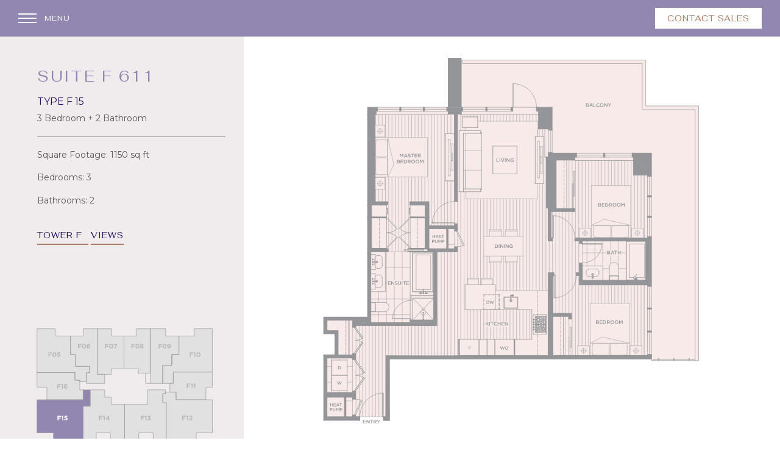

--- FILE ---
content_type: text/html; charset=UTF-8
request_url: https://hollybridgeliving.com/units/unit-f-611/
body_size: 17014
content:
<!-- Single Unit -->

<!doctype html>
<html lang="en-US" class="no-js fgc-theme">
	<head>
		

		

		<meta charset="UTF-8">
		<title>Unit F 611 - Hollybridge Living : Hollybridge Living</title>

		
		<!-- favicon -->
		<link rel="apple-touch-icon" sizes="76x76" href="https://hollybridgeliving.com/wp-content/themes/baseTheme5-child/img/favicon/apple-touch-icon.png">
		<link rel="icon" type="image/png" sizes="32x32" href="https://hollybridgeliving.com/wp-content/themes/baseTheme5-child/img/favicon/favicon-32x32.png">
		<link rel="icon" type="image/png" sizes="16x16" href="https://hollybridgeliving.com/wp-content/themes/baseTheme5-child/img/favicon/favicon-16x16.png">
		<link rel="manifest" href="https://hollybridgeliving.com/wp-content/themes/baseTheme5-child/img/favicon/site.webmanifest">
		<link rel="mask-icon" href="https://hollybridgeliving.com/wp-content/themes/baseTheme5-child/img/favicon/safari-pinned-tab.svg" color="#C67C59">
		<meta name="msapplication-TileColor" content="#ffffff">
		<meta name="theme-color" content="#ffffff">
		<meta name="ijuh" content="sdww">
		<!-- /favicon -->

		<meta http-equiv="X-UA-Compatible" content="IE=edge,chrome=1">
		<meta name="viewport" content="width=device-width, initial-scale=1.0, maximum-scale=1.0, user-scalable=0, minimal-ui" />
		<meta name="description" content="Hollybridge is the very best in contemporary design and architecture, the next phase of River Green’s unique waterfront, master-planned by one of the world’s most significant developers.">
		
		<meta name="format-detection" content="telephone=no">
	
		<meta name='robots' content='index, follow, max-image-preview:large, max-snippet:-1, max-video-preview:-1' />
	<style>img:is([sizes="auto" i], [sizes^="auto," i]) { contain-intrinsic-size: 3000px 1500px }</style>
	
	<!-- This site is optimized with the Yoast SEO plugin v26.8 - https://yoast.com/product/yoast-seo-wordpress/ -->
	<link rel="canonical" href="https://hollybridgeliving.com/units/unit-f-611/" />
	<meta property="og:locale" content="en_US" />
	<meta property="og:type" content="article" />
	<meta property="og:title" content="Unit F 611 - Hollybridge Living" />
	<meta property="og:url" content="https://hollybridgeliving.com/units/unit-f-611/" />
	<meta property="og:site_name" content="Hollybridge Living" />
	<meta property="article:modified_time" content="2020-01-24T22:58:04+00:00" />
	<meta name="twitter:card" content="summary_large_image" />
	<script type="application/ld+json" class="yoast-schema-graph">{"@context":"https://schema.org","@graph":[{"@type":"WebPage","@id":"https://hollybridgeliving.com/units/unit-f-611/","url":"https://hollybridgeliving.com/units/unit-f-611/","name":"Unit F 611 - Hollybridge Living","isPartOf":{"@id":"https://hollybridgeliving.com/#website"},"datePublished":"2019-08-28T22:51:11+00:00","dateModified":"2020-01-24T22:58:04+00:00","breadcrumb":{"@id":"https://hollybridgeliving.com/units/unit-f-611/#breadcrumb"},"inLanguage":"en-US","potentialAction":[{"@type":"ReadAction","target":["https://hollybridgeliving.com/units/unit-f-611/"]}]},{"@type":"BreadcrumbList","@id":"https://hollybridgeliving.com/units/unit-f-611/#breadcrumb","itemListElement":[{"@type":"ListItem","position":1,"name":"Home","item":"https://hollybridgeliving.com/"},{"@type":"ListItem","position":2,"name":"Units","item":"https://hollybridgeliving.com/units/"},{"@type":"ListItem","position":3,"name":"Unit F 611"}]},{"@type":"WebSite","@id":"https://hollybridgeliving.com/#website","url":"https://hollybridgeliving.com/","name":"Hollybridge Living","description":"Hollybridge is the very best in contemporary design and architecture, the next phase of River Green’s unique waterfront, master-planned by one of the world’s most significant developers.","potentialAction":[{"@type":"SearchAction","target":{"@type":"EntryPoint","urlTemplate":"https://hollybridgeliving.com/?s={search_term_string}"},"query-input":{"@type":"PropertyValueSpecification","valueRequired":true,"valueName":"search_term_string"}}],"inLanguage":"en-US"}]}</script>
	<!-- / Yoast SEO plugin. -->


<link rel='dns-prefetch' href='//maps.googleapis.com' />
<link rel='dns-prefetch' href='//fonts.googleapis.com' />
<script type="text/javascript">
/* <![CDATA[ */
window._wpemojiSettings = {"baseUrl":"https:\/\/s.w.org\/images\/core\/emoji\/15.0.3\/72x72\/","ext":".png","svgUrl":"https:\/\/s.w.org\/images\/core\/emoji\/15.0.3\/svg\/","svgExt":".svg","source":{"concatemoji":"https:\/\/hollybridgeliving.com\/wp-includes\/js\/wp-emoji-release.min.js?ver=6.7.4"}};
/*! This file is auto-generated */
!function(i,n){var o,s,e;function c(e){try{var t={supportTests:e,timestamp:(new Date).valueOf()};sessionStorage.setItem(o,JSON.stringify(t))}catch(e){}}function p(e,t,n){e.clearRect(0,0,e.canvas.width,e.canvas.height),e.fillText(t,0,0);var t=new Uint32Array(e.getImageData(0,0,e.canvas.width,e.canvas.height).data),r=(e.clearRect(0,0,e.canvas.width,e.canvas.height),e.fillText(n,0,0),new Uint32Array(e.getImageData(0,0,e.canvas.width,e.canvas.height).data));return t.every(function(e,t){return e===r[t]})}function u(e,t,n){switch(t){case"flag":return n(e,"\ud83c\udff3\ufe0f\u200d\u26a7\ufe0f","\ud83c\udff3\ufe0f\u200b\u26a7\ufe0f")?!1:!n(e,"\ud83c\uddfa\ud83c\uddf3","\ud83c\uddfa\u200b\ud83c\uddf3")&&!n(e,"\ud83c\udff4\udb40\udc67\udb40\udc62\udb40\udc65\udb40\udc6e\udb40\udc67\udb40\udc7f","\ud83c\udff4\u200b\udb40\udc67\u200b\udb40\udc62\u200b\udb40\udc65\u200b\udb40\udc6e\u200b\udb40\udc67\u200b\udb40\udc7f");case"emoji":return!n(e,"\ud83d\udc26\u200d\u2b1b","\ud83d\udc26\u200b\u2b1b")}return!1}function f(e,t,n){var r="undefined"!=typeof WorkerGlobalScope&&self instanceof WorkerGlobalScope?new OffscreenCanvas(300,150):i.createElement("canvas"),a=r.getContext("2d",{willReadFrequently:!0}),o=(a.textBaseline="top",a.font="600 32px Arial",{});return e.forEach(function(e){o[e]=t(a,e,n)}),o}function t(e){var t=i.createElement("script");t.src=e,t.defer=!0,i.head.appendChild(t)}"undefined"!=typeof Promise&&(o="wpEmojiSettingsSupports",s=["flag","emoji"],n.supports={everything:!0,everythingExceptFlag:!0},e=new Promise(function(e){i.addEventListener("DOMContentLoaded",e,{once:!0})}),new Promise(function(t){var n=function(){try{var e=JSON.parse(sessionStorage.getItem(o));if("object"==typeof e&&"number"==typeof e.timestamp&&(new Date).valueOf()<e.timestamp+604800&&"object"==typeof e.supportTests)return e.supportTests}catch(e){}return null}();if(!n){if("undefined"!=typeof Worker&&"undefined"!=typeof OffscreenCanvas&&"undefined"!=typeof URL&&URL.createObjectURL&&"undefined"!=typeof Blob)try{var e="postMessage("+f.toString()+"("+[JSON.stringify(s),u.toString(),p.toString()].join(",")+"));",r=new Blob([e],{type:"text/javascript"}),a=new Worker(URL.createObjectURL(r),{name:"wpTestEmojiSupports"});return void(a.onmessage=function(e){c(n=e.data),a.terminate(),t(n)})}catch(e){}c(n=f(s,u,p))}t(n)}).then(function(e){for(var t in e)n.supports[t]=e[t],n.supports.everything=n.supports.everything&&n.supports[t],"flag"!==t&&(n.supports.everythingExceptFlag=n.supports.everythingExceptFlag&&n.supports[t]);n.supports.everythingExceptFlag=n.supports.everythingExceptFlag&&!n.supports.flag,n.DOMReady=!1,n.readyCallback=function(){n.DOMReady=!0}}).then(function(){return e}).then(function(){var e;n.supports.everything||(n.readyCallback(),(e=n.source||{}).concatemoji?t(e.concatemoji):e.wpemoji&&e.twemoji&&(t(e.twemoji),t(e.wpemoji)))}))}((window,document),window._wpemojiSettings);
/* ]]> */
</script>
<style id='wp-emoji-styles-inline-css' type='text/css'>

	img.wp-smiley, img.emoji {
		display: inline !important;
		border: none !important;
		box-shadow: none !important;
		height: 1em !important;
		width: 1em !important;
		margin: 0 0.07em !important;
		vertical-align: -0.1em !important;
		background: none !important;
		padding: 0 !important;
	}
</style>
<link rel='stylesheet' id='wp-block-library-css' href='https://hollybridgeliving.com/wp-includes/css/dist/block-library/style.min.css?ver=6.7.4' media='all' />
<style id='classic-theme-styles-inline-css' type='text/css'>
/*! This file is auto-generated */
.wp-block-button__link{color:#fff;background-color:#32373c;border-radius:9999px;box-shadow:none;text-decoration:none;padding:calc(.667em + 2px) calc(1.333em + 2px);font-size:1.125em}.wp-block-file__button{background:#32373c;color:#fff;text-decoration:none}
</style>
<style id='global-styles-inline-css' type='text/css'>
:root{--wp--preset--aspect-ratio--square: 1;--wp--preset--aspect-ratio--4-3: 4/3;--wp--preset--aspect-ratio--3-4: 3/4;--wp--preset--aspect-ratio--3-2: 3/2;--wp--preset--aspect-ratio--2-3: 2/3;--wp--preset--aspect-ratio--16-9: 16/9;--wp--preset--aspect-ratio--9-16: 9/16;--wp--preset--color--black: #000000;--wp--preset--color--cyan-bluish-gray: #abb8c3;--wp--preset--color--white: #ffffff;--wp--preset--color--pale-pink: #f78da7;--wp--preset--color--vivid-red: #cf2e2e;--wp--preset--color--luminous-vivid-orange: #ff6900;--wp--preset--color--luminous-vivid-amber: #fcb900;--wp--preset--color--light-green-cyan: #7bdcb5;--wp--preset--color--vivid-green-cyan: #00d084;--wp--preset--color--pale-cyan-blue: #8ed1fc;--wp--preset--color--vivid-cyan-blue: #0693e3;--wp--preset--color--vivid-purple: #9b51e0;--wp--preset--gradient--vivid-cyan-blue-to-vivid-purple: linear-gradient(135deg,rgba(6,147,227,1) 0%,rgb(155,81,224) 100%);--wp--preset--gradient--light-green-cyan-to-vivid-green-cyan: linear-gradient(135deg,rgb(122,220,180) 0%,rgb(0,208,130) 100%);--wp--preset--gradient--luminous-vivid-amber-to-luminous-vivid-orange: linear-gradient(135deg,rgba(252,185,0,1) 0%,rgba(255,105,0,1) 100%);--wp--preset--gradient--luminous-vivid-orange-to-vivid-red: linear-gradient(135deg,rgba(255,105,0,1) 0%,rgb(207,46,46) 100%);--wp--preset--gradient--very-light-gray-to-cyan-bluish-gray: linear-gradient(135deg,rgb(238,238,238) 0%,rgb(169,184,195) 100%);--wp--preset--gradient--cool-to-warm-spectrum: linear-gradient(135deg,rgb(74,234,220) 0%,rgb(151,120,209) 20%,rgb(207,42,186) 40%,rgb(238,44,130) 60%,rgb(251,105,98) 80%,rgb(254,248,76) 100%);--wp--preset--gradient--blush-light-purple: linear-gradient(135deg,rgb(255,206,236) 0%,rgb(152,150,240) 100%);--wp--preset--gradient--blush-bordeaux: linear-gradient(135deg,rgb(254,205,165) 0%,rgb(254,45,45) 50%,rgb(107,0,62) 100%);--wp--preset--gradient--luminous-dusk: linear-gradient(135deg,rgb(255,203,112) 0%,rgb(199,81,192) 50%,rgb(65,88,208) 100%);--wp--preset--gradient--pale-ocean: linear-gradient(135deg,rgb(255,245,203) 0%,rgb(182,227,212) 50%,rgb(51,167,181) 100%);--wp--preset--gradient--electric-grass: linear-gradient(135deg,rgb(202,248,128) 0%,rgb(113,206,126) 100%);--wp--preset--gradient--midnight: linear-gradient(135deg,rgb(2,3,129) 0%,rgb(40,116,252) 100%);--wp--preset--font-size--small: 13px;--wp--preset--font-size--medium: 20px;--wp--preset--font-size--large: 36px;--wp--preset--font-size--x-large: 42px;--wp--preset--spacing--20: 0.44rem;--wp--preset--spacing--30: 0.67rem;--wp--preset--spacing--40: 1rem;--wp--preset--spacing--50: 1.5rem;--wp--preset--spacing--60: 2.25rem;--wp--preset--spacing--70: 3.38rem;--wp--preset--spacing--80: 5.06rem;--wp--preset--shadow--natural: 6px 6px 9px rgba(0, 0, 0, 0.2);--wp--preset--shadow--deep: 12px 12px 50px rgba(0, 0, 0, 0.4);--wp--preset--shadow--sharp: 6px 6px 0px rgba(0, 0, 0, 0.2);--wp--preset--shadow--outlined: 6px 6px 0px -3px rgba(255, 255, 255, 1), 6px 6px rgba(0, 0, 0, 1);--wp--preset--shadow--crisp: 6px 6px 0px rgba(0, 0, 0, 1);}:where(.is-layout-flex){gap: 0.5em;}:where(.is-layout-grid){gap: 0.5em;}body .is-layout-flex{display: flex;}.is-layout-flex{flex-wrap: wrap;align-items: center;}.is-layout-flex > :is(*, div){margin: 0;}body .is-layout-grid{display: grid;}.is-layout-grid > :is(*, div){margin: 0;}:where(.wp-block-columns.is-layout-flex){gap: 2em;}:where(.wp-block-columns.is-layout-grid){gap: 2em;}:where(.wp-block-post-template.is-layout-flex){gap: 1.25em;}:where(.wp-block-post-template.is-layout-grid){gap: 1.25em;}.has-black-color{color: var(--wp--preset--color--black) !important;}.has-cyan-bluish-gray-color{color: var(--wp--preset--color--cyan-bluish-gray) !important;}.has-white-color{color: var(--wp--preset--color--white) !important;}.has-pale-pink-color{color: var(--wp--preset--color--pale-pink) !important;}.has-vivid-red-color{color: var(--wp--preset--color--vivid-red) !important;}.has-luminous-vivid-orange-color{color: var(--wp--preset--color--luminous-vivid-orange) !important;}.has-luminous-vivid-amber-color{color: var(--wp--preset--color--luminous-vivid-amber) !important;}.has-light-green-cyan-color{color: var(--wp--preset--color--light-green-cyan) !important;}.has-vivid-green-cyan-color{color: var(--wp--preset--color--vivid-green-cyan) !important;}.has-pale-cyan-blue-color{color: var(--wp--preset--color--pale-cyan-blue) !important;}.has-vivid-cyan-blue-color{color: var(--wp--preset--color--vivid-cyan-blue) !important;}.has-vivid-purple-color{color: var(--wp--preset--color--vivid-purple) !important;}.has-black-background-color{background-color: var(--wp--preset--color--black) !important;}.has-cyan-bluish-gray-background-color{background-color: var(--wp--preset--color--cyan-bluish-gray) !important;}.has-white-background-color{background-color: var(--wp--preset--color--white) !important;}.has-pale-pink-background-color{background-color: var(--wp--preset--color--pale-pink) !important;}.has-vivid-red-background-color{background-color: var(--wp--preset--color--vivid-red) !important;}.has-luminous-vivid-orange-background-color{background-color: var(--wp--preset--color--luminous-vivid-orange) !important;}.has-luminous-vivid-amber-background-color{background-color: var(--wp--preset--color--luminous-vivid-amber) !important;}.has-light-green-cyan-background-color{background-color: var(--wp--preset--color--light-green-cyan) !important;}.has-vivid-green-cyan-background-color{background-color: var(--wp--preset--color--vivid-green-cyan) !important;}.has-pale-cyan-blue-background-color{background-color: var(--wp--preset--color--pale-cyan-blue) !important;}.has-vivid-cyan-blue-background-color{background-color: var(--wp--preset--color--vivid-cyan-blue) !important;}.has-vivid-purple-background-color{background-color: var(--wp--preset--color--vivid-purple) !important;}.has-black-border-color{border-color: var(--wp--preset--color--black) !important;}.has-cyan-bluish-gray-border-color{border-color: var(--wp--preset--color--cyan-bluish-gray) !important;}.has-white-border-color{border-color: var(--wp--preset--color--white) !important;}.has-pale-pink-border-color{border-color: var(--wp--preset--color--pale-pink) !important;}.has-vivid-red-border-color{border-color: var(--wp--preset--color--vivid-red) !important;}.has-luminous-vivid-orange-border-color{border-color: var(--wp--preset--color--luminous-vivid-orange) !important;}.has-luminous-vivid-amber-border-color{border-color: var(--wp--preset--color--luminous-vivid-amber) !important;}.has-light-green-cyan-border-color{border-color: var(--wp--preset--color--light-green-cyan) !important;}.has-vivid-green-cyan-border-color{border-color: var(--wp--preset--color--vivid-green-cyan) !important;}.has-pale-cyan-blue-border-color{border-color: var(--wp--preset--color--pale-cyan-blue) !important;}.has-vivid-cyan-blue-border-color{border-color: var(--wp--preset--color--vivid-cyan-blue) !important;}.has-vivid-purple-border-color{border-color: var(--wp--preset--color--vivid-purple) !important;}.has-vivid-cyan-blue-to-vivid-purple-gradient-background{background: var(--wp--preset--gradient--vivid-cyan-blue-to-vivid-purple) !important;}.has-light-green-cyan-to-vivid-green-cyan-gradient-background{background: var(--wp--preset--gradient--light-green-cyan-to-vivid-green-cyan) !important;}.has-luminous-vivid-amber-to-luminous-vivid-orange-gradient-background{background: var(--wp--preset--gradient--luminous-vivid-amber-to-luminous-vivid-orange) !important;}.has-luminous-vivid-orange-to-vivid-red-gradient-background{background: var(--wp--preset--gradient--luminous-vivid-orange-to-vivid-red) !important;}.has-very-light-gray-to-cyan-bluish-gray-gradient-background{background: var(--wp--preset--gradient--very-light-gray-to-cyan-bluish-gray) !important;}.has-cool-to-warm-spectrum-gradient-background{background: var(--wp--preset--gradient--cool-to-warm-spectrum) !important;}.has-blush-light-purple-gradient-background{background: var(--wp--preset--gradient--blush-light-purple) !important;}.has-blush-bordeaux-gradient-background{background: var(--wp--preset--gradient--blush-bordeaux) !important;}.has-luminous-dusk-gradient-background{background: var(--wp--preset--gradient--luminous-dusk) !important;}.has-pale-ocean-gradient-background{background: var(--wp--preset--gradient--pale-ocean) !important;}.has-electric-grass-gradient-background{background: var(--wp--preset--gradient--electric-grass) !important;}.has-midnight-gradient-background{background: var(--wp--preset--gradient--midnight) !important;}.has-small-font-size{font-size: var(--wp--preset--font-size--small) !important;}.has-medium-font-size{font-size: var(--wp--preset--font-size--medium) !important;}.has-large-font-size{font-size: var(--wp--preset--font-size--large) !important;}.has-x-large-font-size{font-size: var(--wp--preset--font-size--x-large) !important;}
:where(.wp-block-post-template.is-layout-flex){gap: 1.25em;}:where(.wp-block-post-template.is-layout-grid){gap: 1.25em;}
:where(.wp-block-columns.is-layout-flex){gap: 2em;}:where(.wp-block-columns.is-layout-grid){gap: 2em;}
:root :where(.wp-block-pullquote){font-size: 1.5em;line-height: 1.6;}
</style>
<link rel='stylesheet' id='custom-google-fonts-css' href='https://fonts.googleapis.com/css?family=Fahkwang%7CMontserrat%3A400%2C600%7CRoboto&#038;display=swap&#038;ver=6.7.4' media='all' />
<link rel='stylesheet' id='lib-master-css-css' href='https://hollybridgeliving.com/wp-content/themes/baseTheme5/css/lib/lib-master-min.css?ver=1.0' media='all' />
<link rel='stylesheet' id='custom-css-css' href='https://hollybridgeliving.com/wp-content/themes/baseTheme5/style.css?ver=1.2' media='all' />
<link rel='stylesheet' id='custom-css-child-css' href='https://hollybridgeliving.com/wp-content/themes/baseTheme5-child/style.css?ver=1.1.1' media='all' />
<script type="text/javascript" src="https://maps.googleapis.com/maps/api/js?v=3.exp&amp;sensor=false&amp;key=AIzaSyC7q1GaRL8jHW9NlgP1hDyuE5xvmAENgfE&amp;ver=1.0.0" id="google-maps-js"></script>
<script type="text/javascript" src="https://hollybridgeliving.com/wp-includes/js/jquery/jquery.min.js?ver=3.7.1" id="jquery-core-js"></script>
<script type="text/javascript" src="https://hollybridgeliving.com/wp-includes/js/jquery/jquery-migrate.min.js?ver=3.4.1" id="jquery-migrate-js"></script>
<script type="text/javascript" src="https://hollybridgeliving.com/wp-content/themes/baseTheme5/js/lib/lib-master-min.js?ver=1.2.0" id="lib-master-js-js"></script>
<script type="text/javascript" id="custom-js-js-extra">
/* <![CDATA[ */
var template_dir = "https:\/\/hollybridgeliving.com\/wp-content\/themes\/baseTheme5-child";
var base_url = "https:\/\/hollybridgeliving.com";
/* ]]> */
</script>
<script type="text/javascript" src="https://hollybridgeliving.com/wp-content/themes/baseTheme5/js/scripts-min.js?ver=1.4.0" id="custom-js-js"></script>
<link rel="https://api.w.org/" href="https://hollybridgeliving.com/wp-json/" /><link rel="alternate" title="oEmbed (JSON)" type="application/json+oembed" href="https://hollybridgeliving.com/wp-json/oembed/1.0/embed?url=https%3A%2F%2Fhollybridgeliving.com%2Funits%2Funit-f-611%2F" />
<link rel="alternate" title="oEmbed (XML)" type="text/xml+oembed" href="https://hollybridgeliving.com/wp-json/oembed/1.0/embed?url=https%3A%2F%2Fhollybridgeliving.com%2Funits%2Funit-f-611%2F&#038;format=xml" />
		<style type="text/css" id="wp-custom-css">
			.popUp-overlay.aspacdrops {

}

.popUp-overlay.aspacdrops .L-5 {
}

.popUp-overlay.aspacdrops .content__wrapper {
	display: flex;
	flex-wrap: wrap;
	position: relative;
}

.popUp-overlay.aspacdrops .content__wrapper .popUp-container__image {
	width: 100%;
}

.popUp-overlay.aspacdrops .content__wrapper .popUp-container__content {
	display: none;
}

.popUp-overlay.aspacdrops .content__wrapper .popUp-container__content h3 {

}

.popUp-overlay.aspacdrops .content__wrapper .popUp-container__content p {

}

.popUp-overlay.aspacdrops .content__wrapper .popUp-container__link {
    position: absolute;
    top: 0;
    bottom: 0;
    right: 0;
    left: 0;}

.popUp-overlay.aspacdrops .content__wrapper .popUp-container__link a {
	width: 100%;
    height: 100%;
    background-color: transparent;
    color: transparent !important;
}

.hbspt-form {
   max-width:610px;
   max-width:61.0rem;
   margin:auto;
			
	.hs_submit {
		margin-top: 3rem;
	}
		
	form fieldset {
		display: flex;
		gap: 1.5rem;
		max-width: 100%;
		margin-bottom: 1rem;
		
		.hs-form-field {
			width: 100%;
		}
		
		label {
			font-size: 1.4rem;
		}
		
		select {
			width: 100% !important;
			font-size: 1.2rem;
		}
		
		.inputs-list {
			display: flex;
			list-style: none;
			padding: 0 !important;
			gap: 1.5rem;
			
			label {
				font-size: 1.2rem;
			}
			
			input[type="radio"] {
				display: inline-block;
				-webkit-appearance: auto !important;
				appearance: default !important;
			}
		}
	}
}		</style>
				<script>
        // conditionizr.com
        // configure environment tests
        // conditionizr.config({
        //     assets: 'https://hollybridgeliving.com/wp-content/themes/baseTheme5-child',
        //     tests: {}
        // });
        </script>

		<script src="https://www.google.com/recaptcha/api.js" async defer></script>

				
		<!-- Google tag (gtag.js) -->
		<script async src="https://www.googletagmanager.com/gtag/js?id=G-2CB2156ETX"></script> <script> window.dataLayer = window.dataLayer || []; function gtag(){dataLayer.push(arguments);} gtag('js', new Date()); gtag('config', 'G-2CB2156ETX'); </script>

		<!-- Facebook Pixel Code -->
		<script>
		!function(f,b,e,v,n,t,s)
		{if(f.fbq)return;n=f.fbq=function(){n.callMethod?
		n.callMethod.apply(n,arguments):n.queue.push(arguments)};
		if(!f._fbq)f._fbq=n;n.push=n;n.loaded=!0;n.version='2.0';
		n.queue=[];t=b.createElement(e);t.async=!0;
		t.src=v;s=b.getElementsByTagName(e)[0];
		s.parentNode.insertBefore(t,s)}(window,document,'script',
		'https://connect.facebook.net/en_US/fbevents.js');
		 fbq('init', '297927900817257'); 
		fbq('track', 'PageView');
		</script>
		<noscript>
		 <img height="1" width="1" 
		src="https://www.facebook.com/tr?id=297927900817257&ev=PageView
		&noscript=1"/>
		</noscript>
		<!-- End Facebook Pixel Code -->

	</head>
	<body class="baseTheme5 base-theme base-theme--child ">
		
		

		<!-- Loading Overlay -->


<!-- loading page -->
<div class="loading-overlay loading-overlay--first-load">
	<div class="loading__logo__container">
		
		<div class="loading__container">
							<img src="https://hollybridgeliving.com/wp-content/uploads/2019/07/hollybridge-logo-icon.png" srcset="https://hollybridgeliving.com/wp-content/uploads/2019/07/hollybridge-logo-icon@2x.png 2x" alt="" class="content__image">
						<div class="circle-bg"></div>
			<div class="circle-color"></div>					
		</div>
	</div>

</div>
<!-- /loading page -->
		<!-- Video Overlay -->

<!-- video modal -->
<div class="video-overlay">
	<div class="close"><img src="https://hollybridgeliving.com/wp-content/themes/baseTheme5/img/icons/modal/close_x-white.svg" alt=""></div>
	<div class="video-wrapper row">			
		<div class="video-container">
		    <iframe src="" width="500" height="281" frameborder="0" webkitallowfullscreen mozallowfullscreen allowfullscreen></iframe>
		</div>
	</div>
</div>
<!-- video modal -->
		<!-- Pop Up Overlays -->


		<!-- We Chat Overlay -->

<!-- We Chat modal -->
<div class="modal-overlay weChat-modal">
	<div class="close"><img src="https://hollybridgeliving.com/wp-content/themes/baseTheme5/img/icons/modal/close_x-white.svg" alt=""></div>
	<div class="modal-wrapper row">			
		<div class="modal-container">
							<div class="row">
					<div class="column L-2 TLA-3 T-5 M-6 L-center">
						<div class="we-chat-qr__container">			
													</div>
					</div>
				</div>
					</div>
	</div>
</div>
<!-- We Chat modal -->
		

		

		

		<div id="main" class="main-content base-theme website">
			
			
			<!-- Views Overlay -->
		
<!-- Views modal -->
<div class="views-overlay">
	<div class="close"><img src="https://hollybridgeliving.com/wp-content/themes/baseTheme5/img/icons/modal/close_x-white.svg" alt=""></div>
	<div class="views-wrapper">
		<div class="views-container">
			<div class="row">
				<div class="column L-10 TLA-11 T-12 L-center">
			
					<div class="views-content__container">
						<div id="panorama"></div>
						<div class="compass-tower">
															<img src="https://hollybridgeliving.com/wp-content/themes/baseTheme5-child/img/views/compass/compass-building-f.png" srcset="https://hollybridgeliving.com/wp-content/themes/baseTheme5-child/img/views/compass/compass-building-f@2x.png 2x" alt="">
														
						</div>
					</div>
				</div>
			</div>
			
		</div>
		
	</div>
</div>
<!-- Views modal -->
			<div class="units-template-default single single-units postid-1229 unit-f-611">
												
													<!-- header -->
							<header class="header clear " role="banner">
								<div class="header__wrapper">
									<div class="header__register">
										<!-- Registration Button -->

	<div class="registration__button">
		<a class="button register" href="https://hollybridgeliving.com/register/">Contact Sales</a>
	</div>

<!-- / Registration Button -->									</div>
										
									<!-- <div class="header__logo">
																			</div> -->
									
																												<div class="header__lang">
																					</div>
									
									
									<div class="header__hamburger">
										<!-- hamburger -->
<div class="mobile-toggle inActive">
	<div class="hamburger">
		<div class="top"></div>
		<div class="middle"></div>
		<div class="bottom"></div>
	</div>
	<div class="menu-title">
		<a href="javascript:void(null)">Menu</a>
	</div>
</div>
<!-- /hamburger -->									</div>
									
								</div>

							</header>
							<!-- /header -->
						
				


				<!-- wrapper -->
				<div id="top" class="wrapper">

						<!-- mobile -->
<div class="mobile-menu__wrapper first-load">
	<div class="mobile-menu__container">
		<div class="row">
			<div class="column L-6 L-L1 D-5 D-L2 TLA-6 TLA-L1 T-7 M-11 VA-bottom">
				<!-- nav -->
				<nav class="nav " role="navigation">
					<ul><li id="menu-item-565" class="menu-item menu-item-type-post_type menu-item-object-page menu-item-home menu-item-565"><a href="https://hollybridgeliving.com/">Home</a></li>
<li id="menu-item-562" class="menu-item menu-item-type-post_type menu-item-object-page menu-item-562"><a href="https://hollybridgeliving.com/river-green/">River Green</a></li>
<li id="menu-item-564" class="menu-item menu-item-type-post_type menu-item-object-page menu-item-564"><a href="https://hollybridgeliving.com/residences/">Residences</a></li>
<li id="menu-item-2602" class="menu-item menu-item-type-post_type menu-item-object-page menu-item-2602"><a href="https://hollybridgeliving.com/floor-plans/">Floor Plans</a></li>
<li id="menu-item-561" class="menu-item menu-item-type-post_type menu-item-object-page menu-item-561"><a href="https://hollybridgeliving.com/amenities/">Amenities</a></li>
<li id="menu-item-560" class="menu-item menu-item-type-post_type menu-item-object-page menu-item-has-children menu-item-560"><a href="https://hollybridgeliving.com/aspac-experience/">The Aspac Experience</a>
<ul class="sub-menu">
	<li id="menu-item-2750" class="sign-up menu-item menu-item-type-post_type menu-item-object-page menu-item-2750"><a href="https://hollybridgeliving.com/pure-vancouver/">Pure Vancouver</a></li>
	<li id="menu-item-1946" class="menu-item menu-item-type-post_type menu-item-object-page menu-item-1946"><a href="https://hollybridgeliving.com/about-aspac/">About ASPAC</a></li>
	<li id="menu-item-1947" class="menu-item menu-item-type-post_type menu-item-object-page menu-item-1947"><a href="https://hollybridgeliving.com/aspac-x-cesar/">ASPAC X Cesar</a></li>
	<li id="menu-item-1948" class="menu-item menu-item-type-post_type menu-item-object-page menu-item-1948"><a href="https://hollybridgeliving.com/panther-upgrades/">Panther Upgrades</a></li>
</ul>
</li>
<li id="menu-item-755" class="menu-item menu-item-type-post_type menu-item-object-page menu-item-755"><a href="https://hollybridgeliving.com/contact/">Contact Us</a></li>
</ul>					
				</nav>
				<!-- /nav -->
			</div>
			<div class="column L-3 T-3 T-L0 M-3 VA-bottom">
				<img class="mobile-menu__logo" src="https://hollybridgeliving.com/wp-content/themes/baseTheme5-child/img/logos/aspac/aspac-nav-logo.svg" alt="Aspac Nav Logo">
			</div>
		</div>
		
	</div>
</div>
<!-- /mobile -->
						<!-- Website Sidebar Navigation -->
													<!-- navigation overlay -->
							<!-- <div class="navigation__overlay"></div> -->
							<!-- / navigation overlay -->
															
																 
													<!-- / Website Sidebar Navigation -->
					<!-- alert bar -->
<!-- /alert bar -->					

	<main role="main">
			
			
				
																																																															
	
																																																																												
															
																
							
																																																																									
															
																
							
																																																																									
															
																
							
																																																																									
															
																
							
																																																																									
															
																
							
																																																																									
															
																
							
																																																																									
															
																
							
																																																																									
															
																
							
																																																																									
															
																
							
																																																																									
															
																
							
																																																																									
															
																
							
																																																																									
															
																
							
																																																																									
															
																
							
																																																																									
															
																
							
																																																																									
															
																
							
																																																																									
															
																
							
																																																																									
															
																
							
																																																																									
															
																
							
																																																																									
															
																
							
																																																																									
															
																
							
																																																																									
															
																
							
																																																																									
															
																
							
																																																																									
															
																
							
																																																																									
															
																
							
																																																																									
															
																
							
																																																																									
															
																
							
																																																																									
															
																
							
																																																																									
															
																
							
																																																																									
															
																
							
																																																																									
															
																
							
																																																																									
															
																
							
																																																																									
															
																
							
																																																																									
															
																
							
																																																																									
															
																
							
																																																																									
															
																
							
																																																																									
															
																
							
																																																																									
															
																
							
																																																																									
															
																
							
																																																																									
															
																
							
																																																																									
															
																
							
																																																																									
															
																
							
																																																																									
															
																
							
																																																																									
															
																
							
																																																																									
															
																
							
																																																																									
															
																
							
																																																																									
															
																
							
																																																																									
															
																
							
																																																																									
															
																
							
																																																																									
															
																
							
																																																																									
															
																
							
																																																																									
															
																
							
																																																																									
															
																
							
																																																																									
															
																
							
																																																																									
															
																
							
																																																																									
															
																
							
																																																																									
															
																
							
																																																																									
															
																
							
																																																																									
															
																
							
																																																																									
															
																
							
																																																																									
															
																
							
																																																																									
															
																
							
																																																																									
															
																
							
																																																																									
															
																
							
																																																																									
															
																
							
																																																																									
															
																
							
																																																																									
															
																
							
																																																																									
															
																
							
																																																																									
															
																
							
																																																																									
															
																
							
																																																																									
															
																
							
																																																																									
															
																
							
																																																																									
															
																
							
																																																																									
															
																
							
																																																																									
															
																
							
																																																																									
															
																
							
																																																																									
															
																
							
																																																																									
															
																
							
																																																																									
															
								
							
																																																																									
															
																
							
																																																																									
															
																
							
																																																																									
															
																
							
																																																																									
															
																
							
																																																																									
															
																
							
																																																																									
															
																
							
																																																																									
															
																
							
																																																																									
															
																
							
																																																																									
															
																
							
																																																																									
															
																
							
																																																																									
															
																
							
																																																																									
															
																
							
																																																																									
															
								
							
																																																																									
															
																
							
																																																																									
															
																
							
																																																																									
															
																
							
																																																																									
															
																
							
																																																																									
															
																
							
																																																																									
															
																
							
																																																																									
															
																
							
																																																																									
															
																
							
																																																																									
															
																
							
																																																																									
															
																
							
																																																																									
															
																
							
																																																																									
															
																
							
																																																																									
															
																
							
																																																																									
															
																
							
																																																																									
															
																
							
																																																																									
															
																
							
																																																																									
															
																
							
																																																																									
															
																
							
																																																																									
															
																
							
																																																																									
															
																
							
																																																																									
															
																
							
																																																																									
															
																
							
																																																																									
															
																
							
																																																																									
															
																
							
																																																																									
															
																
							
																																																																									
															
																
							
																																																																									
															
																
							
																																											

														
														
				<div class="unit-single">
					<section class="section-1 section__wrapper unit-info__wrapper VA-top PB-0 is-animated fadeInRight" data-scrolldelay="0" data-scrolloffset="0">
						<div class="content__wrapper">
							
								<div class="row">
									<div class="column L-11 L-L1 T-9 T-L0 M-12">
										<div class="is-animated fadeIn" data-scrolldelay="0.6" data-scrolloffset="0">
										<h1 class="content__title">Suite F 611</h1>										<h3 class="content__title">Type F 15</h3>										<h4 class="content__title">3 Bedroom + 2 Bathroom</h4>										
										<hr/>
										<h4 class="content__details">Square Footage: 1150 sq ft</h4>										<div class="L-show M-null">
											<h4 class="content__details">Bedrooms: 3</h4>										</div>
										<div class="L-show M-null">
											<h4 class="content__details">Bathrooms: 2</h4>										</div>
										<a class="custom-link custom-link--copper PR-10" href="https://hollybridgeliving.com/towers/tower-f/">Tower F</a>										

																															
										
										<a href="javascript:void(0)" data-panoImage="https://hollybridgeliving.com/wp-content/themes/baseTheme5-child/img/views/pano-5.jpg" data-panoMinYaw="-180" data-direction="140" data-panoMaxYaw="180" class="custom-link custom-link--copper views-open">Views</a>
										
									
										</div>
									</div>
								</div>
								
								<div class="row PB-0">
									
									<div class="column L-11 L-L1 M-12 M-L0">
										<div class="floor-plate__wrapper--mini">
											<div class="floor-plate__container">
												<div class="floorplate floorplate--3 floor-3">
													<div class="is-animated fadeIn" data-scrolldelay="0.6" data-scrolloffset="0">
													<!-- Floor Plate Tower F - Floorplate 3 -->

<svg version="1.1" id="floorplate" xmlns="http://www.w3.org/2000/svg" xmlns:xlink="http://www.w3.org/1999/xlink" x="0px" y="0px"
	 viewBox="0 0 74.58 47.58" style="enable-background:new 0 0 74.58 47.58;" xml:space="preserve">
<style type="text/css">
	.Drop_x0020_Shadow{fill:none;}
	.Round_x0020_Corners_x0020_2_x0020_pt{fill:#FFFFFF;stroke:#000000;stroke-miterlimit:10;}
	.Live_x0020_Reflect_x0020_X{fill:none;}
	.Bevel_x0020_Soft{fill:url(#SVGID_1_);}
	.Dusk{fill:#FFFFFF;}
	.Foliage_GS{fill:#FFDD00;}
	.Pompadour_GS{fill-rule:evenodd;clip-rule:evenodd;fill:#44ADE2;}
	.st0{fill:#3E3092;}
	.st1{fill:#FFFFFF;}
	.st2{fill:none;stroke:#939598;stroke-width:0.25;stroke-linecap:round;stroke-linejoin:round;stroke-miterlimit:10;}
</style>
<linearGradient id="SVGID_1_" gradientUnits="userSpaceOnUse" x1="-261.3499" y1="-397.1875" x2="-260.6428" y2="-396.4804">
	<stop  offset="0" style="stop-color:#DEDFE3"/>
	<stop  offset="0.1738" style="stop-color:#D8D9DD"/>
	<stop  offset="0.352" style="stop-color:#C9CACD"/>
	<stop  offset="0.5323" style="stop-color:#B4B5B8"/>
	<stop  offset="0.7139" style="stop-color:#989A9C"/>
	<stop  offset="0.8949" style="stop-color:#797C7E"/>
	<stop  offset="1" style="stop-color:#656B6C"/>
</linearGradient>
<g id="unit-f-612" class="floorplan">
	<polyline id="floorplan-fill_11_" class="floorplan-fill" points="19.73,26.09 18.29,26.09 18.29,22.01 16.26,22.01 16.26,18.77 0.17,18.77 
		0.17,25.01 4.38,25.01 4.38,30.29 19.73,30.29 19.73,26.09 	"/>
	<g id="floorplan-letter_11_" class="floorplan-letter">
		<path class="st1" d="M9.18,24.05v0.41h0.9v0.37h-0.9v0.73H8.76v-1.89h1.44v0.38H9.18z"/>
		<path class="st1" d="M10.92,23.67h0.28v1.9h-0.41v-1.48l-0.33,0.08l-0.09-0.34L10.92,23.67z"/>
		<path class="st1" d="M12.8,24.17c-0.03-0.02-0.06-0.04-0.09-0.06c-0.03-0.02-0.06-0.03-0.09-0.05c-0.03-0.01-0.06-0.02-0.1-0.03
			c-0.03-0.01-0.07-0.01-0.11-0.01c-0.06,0-0.11,0.01-0.16,0.03c-0.04,0.02-0.08,0.05-0.11,0.09s-0.06,0.09-0.07,0.14
			c-0.02,0.05-0.03,0.11-0.04,0.17c0.05-0.03,0.1-0.06,0.16-0.08c0.06-0.03,0.14-0.04,0.23-0.04c0.09,0,0.18,0.01,0.26,0.04
			c0.08,0.03,0.15,0.06,0.21,0.11c0.06,0.05,0.11,0.11,0.14,0.19c0.03,0.08,0.05,0.16,0.05,0.26c0,0.1-0.02,0.19-0.06,0.27
			c-0.04,0.08-0.09,0.15-0.15,0.21c-0.06,0.06-0.14,0.1-0.23,0.14c-0.09,0.03-0.18,0.05-0.29,0.05c-0.12,0-0.23-0.02-0.32-0.05
			c-0.09-0.03-0.16-0.08-0.23-0.15c-0.07-0.07-0.12-0.16-0.16-0.27c-0.04-0.11-0.06-0.26-0.06-0.45c0-0.15,0.02-0.28,0.05-0.41
			c0.03-0.13,0.08-0.24,0.15-0.33c0.07-0.09,0.15-0.17,0.26-0.22c0.1-0.05,0.23-0.08,0.37-0.08c0.06,0,0.12,0,0.18,0.01
			s0.1,0.02,0.15,0.04c0.05,0.02,0.09,0.04,0.14,0.07c0.04,0.03,0.09,0.05,0.13,0.09L12.8,24.17z M12.59,24.77
			c-0.06-0.05-0.14-0.08-0.24-0.08s-0.18,0.03-0.24,0.08c-0.06,0.05-0.09,0.12-0.09,0.2c0,0.08,0.03,0.15,0.09,0.2
			c0.06,0.05,0.14,0.08,0.24,0.08c0.1,0,0.18-0.03,0.24-0.08c0.06-0.05,0.09-0.12,0.09-0.2C12.68,24.88,12.65,24.82,12.59,24.77z"/>
	</g>
</g>
<g id="unit-f-611" class="floorplan">
	<polyline id="floorplan-fill_10_" class="floorplan-fill" points="7.14,47.45 7.14,44.34 0.17,44.34 0.17,30.29 19.73,30.29 19.73,26.09 
		22.73,26.09 22.73,33.06 19.73,33.06 19.73,47.45 	"/>
	<g id="floorplan-letter_10_" class="floorplan-letter">
		<path class="st1" d="M9.27,37.49v0.41h0.91v0.38H9.27v0.74H8.85v-1.91h1.45v0.38H9.27z"/>
		<path class="st1" d="M11.02,37.1h0.29v1.92H10.9v-1.5l-0.33,0.08l-0.09-0.34L11.02,37.1z"/>
		<path class="st1" d="M11.86,37.12h1.18v0.37h-0.81l-0.02,0.33c0.04-0.01,0.08-0.02,0.11-0.02c0.04-0.01,0.08-0.01,0.14-0.01
			c0.09,0,0.18,0.01,0.26,0.04c0.08,0.02,0.15,0.06,0.21,0.11c0.06,0.05,0.11,0.11,0.14,0.19s0.05,0.17,0.05,0.28
			c0,0.1-0.02,0.19-0.05,0.28c-0.03,0.08-0.08,0.15-0.15,0.21c-0.06,0.06-0.14,0.1-0.23,0.13c-0.09,0.03-0.19,0.05-0.3,0.05
			c-0.15,0-0.29-0.03-0.4-0.08c-0.11-0.05-0.22-0.12-0.31-0.21l0.25-0.3c0.07,0.07,0.15,0.12,0.22,0.15
			c0.07,0.04,0.15,0.05,0.24,0.05c0.1,0,0.18-0.02,0.23-0.07c0.06-0.05,0.09-0.11,0.09-0.2c0-0.08-0.03-0.15-0.09-0.19
			s-0.14-0.07-0.25-0.07c-0.06,0-0.12,0.01-0.17,0.02c-0.05,0.01-0.1,0.03-0.15,0.05l-0.24-0.16L11.86,37.12z"/>
	</g>
</g>
<g id="unit-f-610" class="floorplan">
	<polyline id="floorplan-fill_9_" class="floorplan-fill" points="19.73,33.06 22.73,33.06 22.73,26.09 28.86,26.09 28.86,29.21 31.62,29.21 
		31.62,32.21 37.26,32.21 37.26,47.45 31.26,47.45 31.26,44.34 25.26,44.34 25.26,47.45 19.73,47.45 19.73,33.06 	"/>
	<g id="floorplan-letter_9_" class="floorplan-letter">
		<path class="st1" d="M26.84,37.48v0.42h0.93v0.39h-0.93v0.75h-0.43v-1.94h1.48v0.39H26.84z"/>
		<path class="st1" d="M28.62,37.08h0.29v1.96h-0.42v-1.52l-0.34,0.08l-0.09-0.35L28.62,37.08z"/>
		<path class="st1" d="M30.68,37.08v1.19h0.26v0.35h-0.26v0.42h-0.41v-0.42h-0.95l-0.07-0.3l1.07-1.23H30.68z M30.28,37.66
			l-0.52,0.61h0.52V37.66z"/>
	</g>
</g>
<g id="unit-f-609" class="floorplan">
	<polyline id="floorplan-fill_8_" class="floorplan-fill" points="54.54,27.77 54.54,26.09 47.1,26.09 47.1,32.21 37.26,32.21 37.26,47.45 
		43.26,47.45 43.26,44.34 49.38,44.34 49.38,47.45 54.9,47.45 54.9,31.62 53.46,31.62 53.46,27.77 54.54,27.77 	"/>
	<g id="floorplan-letter_8_" class="floorplan-letter">
		<path class="st1" d="M44.53,37.49v0.41h0.91v0.38h-0.91v0.74h-0.42v-1.91h1.45v0.38H44.53z"/>
		<path class="st1" d="M46.28,37.1h0.29v1.92h-0.41v-1.5l-0.33,0.08l-0.09-0.34L46.28,37.1z"/>
		<path class="st1" d="M47.03,37.48v-0.36h1.29v0.32l-0.49,0.46c0.07,0.01,0.13,0.03,0.19,0.05c0.06,0.02,0.12,0.06,0.16,0.1
			c0.05,0.04,0.09,0.1,0.11,0.16c0.03,0.06,0.04,0.14,0.04,0.23c0,0.09-0.02,0.18-0.05,0.25c-0.03,0.08-0.08,0.14-0.14,0.2
			c-0.06,0.06-0.13,0.1-0.22,0.13c-0.09,0.03-0.18,0.05-0.29,0.05c-0.17,0-0.32-0.03-0.44-0.09c-0.12-0.06-0.22-0.14-0.3-0.24
			l0.29-0.28c0.07,0.07,0.13,0.13,0.21,0.17c0.07,0.04,0.16,0.06,0.25,0.06c0.08,0,0.15-0.02,0.2-0.06c0.05-0.04,0.07-0.1,0.07-0.17
			c0-0.08-0.03-0.14-0.1-0.18s-0.16-0.06-0.28-0.06h-0.18l-0.07-0.27l0.46-0.46H47.03z"/>
	</g>
</g>
<g id="unit-f-608" class="floorplan">
	<polyline id="floorplan-fill_7_" class="floorplan-fill" points="54.54,27.06 59.1,27.06 59.1,30.29 74.46,30.29 74.46,44.34 67.62,44.34 
		67.62,47.45 54.9,47.45 54.9,31.62 53.46,31.62 53.46,27.77 54.54,27.77 54.54,27.06 	"/>
	<g id="floorplan-letter_7_" class="floorplan-letter">
		<path class="st1" d="M62.09,37.48v0.42h0.92v0.38h-0.92v0.75h-0.42v-1.93h1.47v0.38H62.09z"/>
		<path class="st1" d="M63.86,37.08h0.29v1.94h-0.42v-1.51l-0.34,0.08l-0.09-0.35L63.86,37.08z"/>
		<path class="st1" d="M65.05,37.51c-0.06,0.04-0.12,0.11-0.19,0.2l-0.3-0.24c0.05-0.06,0.1-0.12,0.14-0.17
			c0.05-0.05,0.1-0.09,0.16-0.13c0.06-0.03,0.12-0.06,0.19-0.08c0.07-0.02,0.14-0.03,0.23-0.03c0.1,0,0.2,0.01,0.28,0.04
			c0.08,0.03,0.15,0.07,0.21,0.12c0.06,0.05,0.1,0.12,0.13,0.19c0.03,0.07,0.05,0.15,0.05,0.25c0,0.08-0.01,0.15-0.03,0.22
			c-0.02,0.06-0.05,0.12-0.09,0.18c-0.04,0.06-0.09,0.11-0.16,0.17c-0.06,0.06-0.14,0.12-0.22,0.18l-0.31,0.24h0.84v0.37h-1.43
			v-0.34l0.64-0.53c0.06-0.05,0.11-0.09,0.15-0.13c0.04-0.04,0.08-0.08,0.1-0.11c0.03-0.04,0.05-0.07,0.06-0.1
			c0.01-0.03,0.02-0.07,0.02-0.11c0-0.08-0.02-0.14-0.07-0.19c-0.05-0.04-0.11-0.06-0.19-0.06C65.18,37.45,65.11,37.47,65.05,37.51z
			"/>
	</g>
</g>
<g id="unit-f-607" class="floorplan">
	<polyline id="floorplan-fill_6_" class="floorplan-fill" points="74.46,18.53 57.9,18.53 57.9,23.34 56.46,23.34 56.46,27.06 59.1,27.06 
		59.1,30.29 71.7,30.29 71.7,25.01 74.46,25.01 74.46,18.53 	"/>
	<g id="floorplan-letter_6_" class="floorplan-letter">
		<path class="st1" d="M63.99,23.8v0.42h0.93v0.39h-0.93v0.75h-0.43v-1.94h1.48v0.39H63.99z"/>
		<path class="st1" d="M65.78,23.4h0.29v1.96h-0.42v-1.52l-0.34,0.08l-0.09-0.35L65.78,23.4z"/>
		<path class="st1" d="M66.95,23.4h0.29v1.96h-0.42v-1.52l-0.34,0.08l-0.09-0.35L66.95,23.4z"/>
	</g>
</g>
<g id="unit-f-606" class="floorplan">
	<polyline id="floorplan-fill_5_" class="floorplan-fill" points="53.46,23.34 53.46,15.65 57.29,15.65 57.29,11.09 60.29,11.09 60.29,3.29 
		66.78,3.29 66.78,0.17 74.46,0.17 74.46,18.53 57.9,18.53 57.9,23.34 53.46,23.34 53.46,15.65 57.29,15.65 57.29,11.09 
		60.29,11.09 	"/>
	<g id="floorplan-letter_5_" class="floorplan-letter">
		<path class="st1" d="M65.31,10.55v0.41h0.9v0.37h-0.9v0.73h-0.42v-1.89h1.44v0.38H65.31z"/>
		<path class="st1" d="M67.04,10.16h0.28v1.9h-0.41v-1.48l-0.33,0.08l-0.09-0.34L67.04,10.16z"/>
		<path class="st1" d="M69.34,11.51c-0.04,0.12-0.1,0.22-0.17,0.31c-0.07,0.09-0.16,0.16-0.27,0.21s-0.22,0.08-0.34,0.08
			c-0.13,0-0.24-0.03-0.34-0.07c-0.1-0.05-0.19-0.12-0.26-0.21c-0.07-0.09-0.13-0.19-0.17-0.31c-0.04-0.12-0.06-0.25-0.06-0.39
			c0-0.14,0.02-0.27,0.06-0.39c0.04-0.12,0.1-0.22,0.17-0.31c0.07-0.09,0.16-0.16,0.27-0.21c0.1-0.05,0.22-0.08,0.34-0.08
			c0.13,0,0.24,0.02,0.34,0.07c0.1,0.05,0.19,0.12,0.27,0.21c0.07,0.09,0.13,0.19,0.17,0.31c0.04,0.12,0.06,0.25,0.06,0.38
			C69.4,11.26,69.38,11.39,69.34,11.51z M68.94,10.89c-0.02-0.07-0.05-0.14-0.08-0.19c-0.04-0.05-0.08-0.1-0.13-0.13
			c-0.05-0.03-0.11-0.05-0.17-0.05c-0.06,0-0.12,0.01-0.17,0.04c-0.05,0.03-0.09,0.07-0.13,0.12c-0.04,0.05-0.06,0.12-0.08,0.19
			c-0.02,0.07-0.03,0.15-0.03,0.24c0,0.09,0.01,0.17,0.03,0.24c0.02,0.07,0.05,0.14,0.08,0.19c0.04,0.05,0.08,0.1,0.13,0.13
			c0.05,0.03,0.11,0.05,0.17,0.05c0.06,0,0.12-0.02,0.17-0.04c0.05-0.03,0.09-0.07,0.13-0.13c0.04-0.05,0.06-0.12,0.08-0.19
			c0.02-0.07,0.03-0.15,0.03-0.24C68.97,11.04,68.96,10.96,68.94,10.89z"/>
	</g>
</g>
<g id="unit-f-605" class="floorplan">
	<polyline id="floorplan-fill_4_" class="floorplan-fill" points="48.29,0.17 48.29,23.34 53.46,23.34 53.46,15.65 57.29,15.65 57.29,11.09 
		60.29,11.09 60.29,3.29 54.66,3.29 54.66,0.17 48.29,0.17 	"/>
	<g id="floorplan-letter_4_" class="floorplan-letter">
		<path class="st1" d="M52.08,7.01v0.41h0.9v0.37h-0.9v0.73h-0.42V6.63h1.44v0.38H52.08z"/>
		<path class="st1" d="M54.97,7.96c-0.04,0.12-0.1,0.22-0.17,0.31c-0.07,0.09-0.16,0.16-0.27,0.21s-0.22,0.08-0.34,0.08
			c-0.13,0-0.24-0.03-0.34-0.07c-0.1-0.05-0.19-0.12-0.26-0.21c-0.07-0.09-0.13-0.19-0.17-0.31s-0.06-0.25-0.06-0.39
			c0-0.14,0.02-0.27,0.06-0.39c0.04-0.12,0.1-0.22,0.17-0.31c0.07-0.09,0.16-0.16,0.27-0.21c0.1-0.05,0.22-0.08,0.34-0.08
			s0.24,0.02,0.34,0.07c0.1,0.05,0.19,0.12,0.27,0.21c0.07,0.09,0.13,0.19,0.17,0.31c0.04,0.12,0.06,0.25,0.06,0.38
			C55.03,7.71,55.01,7.84,54.97,7.96z M54.58,7.34c-0.02-0.07-0.05-0.14-0.08-0.19c-0.04-0.05-0.08-0.1-0.13-0.13
			c-0.05-0.03-0.11-0.05-0.17-0.05c-0.06,0-0.12,0.01-0.17,0.04c-0.05,0.03-0.09,0.07-0.13,0.12c-0.04,0.05-0.06,0.12-0.08,0.19
			c-0.02,0.07-0.03,0.15-0.03,0.24c0,0.09,0.01,0.17,0.03,0.24c0.02,0.07,0.05,0.14,0.08,0.19c0.04,0.05,0.08,0.1,0.13,0.13
			c0.05,0.03,0.11,0.05,0.17,0.05c0.06,0,0.12-0.02,0.17-0.04c0.05-0.03,0.09-0.07,0.13-0.13c0.04-0.05,0.06-0.12,0.08-0.19
			c0.02-0.07,0.03-0.15,0.03-0.24C54.61,7.49,54.6,7.41,54.58,7.34z"/>
		<path class="st1" d="M56.77,7.94c-0.04,0.13-0.09,0.24-0.16,0.33c-0.07,0.09-0.16,0.16-0.26,0.21c-0.1,0.05-0.22,0.08-0.36,0.08
			c-0.14,0-0.26-0.02-0.35-0.06c-0.1-0.04-0.19-0.09-0.27-0.16l0.22-0.31c0.07,0.06,0.13,0.1,0.2,0.12
			c0.06,0.03,0.14,0.04,0.22,0.04c0.12,0,0.21-0.04,0.27-0.12c0.06-0.08,0.1-0.18,0.11-0.31c-0.05,0.04-0.1,0.07-0.17,0.09
			c-0.06,0.02-0.14,0.04-0.22,0.04c-0.1,0-0.2-0.01-0.28-0.04c-0.08-0.03-0.15-0.07-0.21-0.12c-0.06-0.05-0.1-0.12-0.14-0.19
			c-0.03-0.08-0.05-0.16-0.05-0.26c0-0.1,0.02-0.18,0.05-0.27c0.04-0.08,0.08-0.15,0.15-0.21c0.06-0.06,0.14-0.11,0.23-0.14
			c0.09-0.03,0.19-0.05,0.29-0.05c0.06,0,0.12,0,0.17,0.01c0.05,0.01,0.1,0.02,0.14,0.04c0.04,0.02,0.08,0.04,0.12,0.06
			c0.04,0.03,0.07,0.06,0.11,0.09c0.03,0.03,0.06,0.07,0.09,0.12c0.03,0.04,0.05,0.09,0.07,0.15c0.02,0.06,0.04,0.12,0.05,0.2
			c0.01,0.07,0.02,0.16,0.02,0.25C56.82,7.68,56.8,7.82,56.77,7.94z M56.31,7.04c-0.06-0.05-0.14-0.08-0.25-0.08
			c-0.1,0-0.18,0.03-0.24,0.08c-0.06,0.05-0.08,0.12-0.08,0.21c0,0.09,0.03,0.16,0.09,0.21c0.06,0.05,0.14,0.08,0.24,0.08
			c0.1,0,0.18-0.03,0.24-0.08c0.06-0.05,0.09-0.12,0.09-0.2C56.4,7.16,56.37,7.09,56.31,7.04z"/>
	</g>
</g>
<g id="unit-f-604" class="floorplan">
	<polyline id="floorplan-fill_3_" class="floorplan-fill" points="43.14,19.01 48.29,19.01 48.29,0.17 42.29,0.17 42.29,3.29 37.02,3.29 
		37.02,17.21 43.14,17.21 43.14,19.01 	"/>
	<g id="floorplan-letter_3_" class="floorplan-letter">
		<path class="st1" d="M40.55,7.01v0.41h0.9v0.37h-0.9v0.73h-0.42V6.63h1.44v0.38H40.55z"/>
		<path class="st1" d="M43.45,7.96c-0.04,0.12-0.1,0.22-0.17,0.31c-0.07,0.09-0.16,0.16-0.27,0.21s-0.22,0.08-0.34,0.08
			c-0.13,0-0.24-0.03-0.34-0.07c-0.1-0.05-0.19-0.12-0.26-0.21c-0.07-0.09-0.13-0.19-0.17-0.31c-0.04-0.12-0.06-0.25-0.06-0.39
			c0-0.14,0.02-0.27,0.06-0.39c0.04-0.12,0.1-0.22,0.17-0.31c0.07-0.09,0.16-0.16,0.27-0.21c0.1-0.05,0.22-0.08,0.34-0.08
			c0.13,0,0.24,0.02,0.34,0.07c0.1,0.05,0.19,0.12,0.27,0.21c0.07,0.09,0.13,0.19,0.17,0.31c0.04,0.12,0.06,0.25,0.06,0.38
			C43.51,7.71,43.49,7.84,43.45,7.96z M43.05,7.34C43.03,7.27,43,7.2,42.97,7.15c-0.04-0.05-0.08-0.1-0.13-0.13
			c-0.05-0.03-0.11-0.05-0.17-0.05c-0.06,0-0.12,0.01-0.17,0.04c-0.05,0.03-0.09,0.07-0.13,0.12c-0.04,0.05-0.06,0.12-0.08,0.19
			c-0.02,0.07-0.03,0.15-0.03,0.24c0,0.09,0.01,0.17,0.03,0.24c0.02,0.07,0.05,0.14,0.08,0.19c0.04,0.05,0.08,0.1,0.13,0.13
			c0.05,0.03,0.11,0.05,0.17,0.05c0.06,0,0.12-0.02,0.17-0.04c0.05-0.03,0.09-0.07,0.13-0.13c0.04-0.05,0.06-0.12,0.08-0.19
			c0.02-0.07,0.03-0.15,0.03-0.24C43.08,7.49,43.07,7.41,43.05,7.34z"/>
		<path class="st1" d="M45.18,8.23c-0.04,0.07-0.09,0.13-0.15,0.18c-0.06,0.05-0.14,0.08-0.23,0.11c-0.09,0.03-0.19,0.04-0.29,0.04
			c-0.1,0-0.2-0.01-0.29-0.04c-0.09-0.03-0.17-0.06-0.23-0.11c-0.07-0.05-0.12-0.1-0.15-0.17C43.79,8.16,43.78,8.08,43.78,8
			c0-0.12,0.03-0.21,0.08-0.28c0.05-0.07,0.13-0.13,0.23-0.18c-0.07-0.05-0.13-0.1-0.18-0.17c-0.04-0.06-0.06-0.15-0.06-0.25
			c0-0.07,0.02-0.14,0.05-0.2c0.03-0.06,0.08-0.12,0.14-0.17c0.06-0.05,0.13-0.08,0.21-0.11c0.08-0.03,0.17-0.04,0.27-0.04
			c0.1,0,0.19,0.01,0.27,0.04c0.08,0.03,0.15,0.06,0.21,0.11c0.06,0.05,0.1,0.1,0.14,0.17c0.03,0.06,0.05,0.13,0.05,0.2
			c0,0.1-0.02,0.19-0.06,0.25C45.06,7.44,45,7.5,44.93,7.54c0.1,0.05,0.17,0.11,0.23,0.18c0.05,0.07,0.08,0.16,0.08,0.27
			C45.24,8.08,45.22,8.16,45.18,8.23z M44.74,7.79c-0.06-0.04-0.14-0.06-0.23-0.06c-0.1,0-0.17,0.02-0.23,0.06
			c-0.06,0.04-0.09,0.1-0.09,0.17c0,0.07,0.03,0.12,0.09,0.17c0.06,0.04,0.14,0.07,0.24,0.07c0.1,0,0.18-0.02,0.24-0.07
			c0.06-0.05,0.09-0.1,0.09-0.17C44.83,7.89,44.8,7.84,44.74,7.79z M44.71,7.02c-0.05-0.04-0.11-0.07-0.2-0.07
			c-0.09,0-0.15,0.02-0.2,0.07c-0.05,0.04-0.07,0.09-0.07,0.15c0,0.07,0.02,0.12,0.07,0.17c0.05,0.04,0.11,0.07,0.2,0.07
			c0.08,0,0.15-0.02,0.2-0.06c0.05-0.04,0.07-0.1,0.07-0.17C44.78,7.12,44.75,7.06,44.71,7.02z"/>
	</g>
</g>
<g id="unit-f-603" class="floorplan">
	<polyline id="floorplan-fill_2_" class="floorplan-fill" points="25.73,19.49 31.62,19.49 31.62,17.21 37.02,17.21 37.02,3.29 31.73,3.29 
		31.73,0.17 25.73,0.17 25.73,19.49 	"/>
	<g id="floorplan-letter_2_" class="floorplan-letter">
		<path class="st1" d="M29.44,7.01v0.41h0.9v0.37h-0.9v0.73h-0.42V6.63h1.44v0.38H29.44z"/>
		<path class="st1" d="M32.34,7.96c-0.04,0.12-0.1,0.22-0.17,0.31c-0.07,0.09-0.16,0.16-0.27,0.21c-0.1,0.05-0.22,0.08-0.34,0.08
			c-0.13,0-0.24-0.03-0.34-0.07c-0.1-0.05-0.19-0.12-0.26-0.21c-0.07-0.09-0.13-0.19-0.17-0.31c-0.04-0.12-0.06-0.25-0.06-0.39
			c0-0.14,0.02-0.27,0.06-0.39c0.04-0.12,0.1-0.22,0.17-0.31c0.07-0.09,0.16-0.16,0.27-0.21c0.1-0.05,0.22-0.08,0.34-0.08
			c0.13,0,0.24,0.02,0.34,0.07c0.1,0.05,0.19,0.12,0.27,0.21c0.07,0.09,0.13,0.19,0.17,0.31c0.04,0.12,0.06,0.25,0.06,0.38
			C32.4,7.71,32.38,7.84,32.34,7.96z M31.94,7.34c-0.02-0.07-0.05-0.14-0.08-0.19c-0.04-0.05-0.08-0.1-0.13-0.13
			c-0.05-0.03-0.11-0.05-0.17-0.05c-0.06,0-0.12,0.01-0.17,0.04c-0.05,0.03-0.09,0.07-0.13,0.12c-0.04,0.05-0.06,0.12-0.08,0.19
			c-0.02,0.07-0.03,0.15-0.03,0.24c0,0.09,0.01,0.17,0.03,0.24c0.02,0.07,0.05,0.14,0.08,0.19c0.04,0.05,0.08,0.1,0.13,0.13
			c0.05,0.03,0.11,0.05,0.17,0.05c0.06,0,0.12-0.02,0.17-0.04c0.05-0.03,0.09-0.07,0.13-0.13c0.04-0.05,0.06-0.12,0.08-0.19
			c0.02-0.07,0.03-0.15,0.03-0.24C31.97,7.49,31.96,7.41,31.94,7.34z"/>
		<path class="st1" d="M32.73,6.63h1.36v0.31l-0.85,1.58h-0.47l0.85-1.53h-0.89V6.63z"/>
	</g>
</g>
<g id="unit-f-602" class="floorplan">
	<polyline id="floorplan-fill_1_" class="floorplan-fill" points="14.34,3.29 14.34,11.09 16.5,11.09 16.5,16.13 22.5,16.13 22.5,18.77 
		21.17,18.77 21.17,23.34 28.86,23.34 28.86,19.49 25.73,19.49 25.73,0.17 19.73,0.17 19.73,3.29 14.34,3.29 	"/>
	<g id="floorplan-letter_1_" class="floorplan-letter">
		<path class="st1" d="M17.96,7.01v0.41h0.9v0.37h-0.9v0.73h-0.42V6.63h1.44v0.38H17.96z"/>
		<path class="st1" d="M20.85,7.96c-0.04,0.12-0.1,0.22-0.17,0.31c-0.07,0.09-0.16,0.16-0.27,0.21c-0.1,0.05-0.22,0.08-0.34,0.08
			c-0.13,0-0.24-0.03-0.34-0.07c-0.1-0.05-0.19-0.12-0.26-0.21c-0.07-0.09-0.13-0.19-0.17-0.31c-0.04-0.12-0.06-0.25-0.06-0.39
			c0-0.14,0.02-0.27,0.06-0.39c0.04-0.12,0.1-0.22,0.17-0.31c0.07-0.09,0.16-0.16,0.27-0.21c0.1-0.05,0.22-0.08,0.34-0.08
			c0.13,0,0.24,0.02,0.34,0.07c0.1,0.05,0.19,0.12,0.27,0.21c0.07,0.09,0.13,0.19,0.17,0.31c0.04,0.12,0.06,0.25,0.06,0.38
			C20.91,7.71,20.89,7.84,20.85,7.96z M20.45,7.34c-0.02-0.07-0.05-0.14-0.08-0.19c-0.04-0.05-0.08-0.1-0.13-0.13
			c-0.05-0.03-0.11-0.05-0.17-0.05c-0.06,0-0.12,0.01-0.17,0.04c-0.05,0.03-0.09,0.07-0.13,0.12c-0.04,0.05-0.06,0.12-0.08,0.19
			c-0.02,0.07-0.03,0.15-0.03,0.24c0,0.09,0.01,0.17,0.03,0.24c0.02,0.07,0.05,0.14,0.08,0.19c0.04,0.05,0.08,0.1,0.13,0.13
			c0.05,0.03,0.11,0.05,0.17,0.05c0.06,0,0.12-0.02,0.17-0.04c0.05-0.03,0.09-0.07,0.13-0.13c0.04-0.05,0.06-0.12,0.08-0.19
			c0.02-0.07,0.03-0.15,0.03-0.24C20.48,7.49,20.47,7.41,20.45,7.34z"/>
		<path class="st1" d="M22.4,7.13c-0.03-0.02-0.06-0.04-0.09-0.06c-0.03-0.02-0.06-0.03-0.09-0.05C22.2,7,22.16,6.99,22.13,6.99
			c-0.03-0.01-0.07-0.01-0.11-0.01c-0.06,0-0.11,0.01-0.16,0.03c-0.04,0.02-0.08,0.05-0.11,0.09s-0.06,0.09-0.07,0.14
			c-0.02,0.05-0.03,0.11-0.04,0.17c0.05-0.03,0.1-0.06,0.16-0.08c0.06-0.03,0.14-0.04,0.23-0.04c0.09,0,0.18,0.01,0.26,0.04
			c0.08,0.03,0.15,0.06,0.21,0.11c0.06,0.05,0.11,0.11,0.14,0.19c0.03,0.08,0.05,0.16,0.05,0.26c0,0.1-0.02,0.19-0.06,0.27
			c-0.04,0.08-0.09,0.15-0.15,0.21c-0.06,0.06-0.14,0.1-0.23,0.14c-0.09,0.03-0.18,0.05-0.29,0.05c-0.12,0-0.23-0.02-0.32-0.05
			c-0.09-0.03-0.16-0.08-0.23-0.15c-0.07-0.07-0.12-0.16-0.16-0.27c-0.04-0.11-0.06-0.26-0.06-0.45c0-0.15,0.02-0.28,0.05-0.41
			c0.03-0.13,0.08-0.24,0.15-0.33c0.07-0.09,0.15-0.17,0.26-0.22c0.1-0.05,0.23-0.08,0.37-0.08c0.06,0,0.12,0,0.18,0.01
			c0.05,0.01,0.1,0.02,0.15,0.04c0.05,0.02,0.09,0.04,0.14,0.07c0.04,0.03,0.09,0.05,0.13,0.09L22.4,7.13z M22.19,7.72
			c-0.06-0.05-0.14-0.08-0.24-0.08s-0.18,0.03-0.24,0.08c-0.06,0.05-0.09,0.12-0.09,0.2c0,0.08,0.03,0.15,0.09,0.2
			c0.06,0.05,0.14,0.08,0.24,0.08s0.18-0.03,0.24-0.08c0.06-0.05,0.09-0.12,0.09-0.2C22.28,7.84,22.25,7.77,22.19,7.72z"/>
	</g>
</g>
<g id="unit-f-601" class="floorplan">
	<polyline id="floorplan-fill" class="floorplan-fill" points="18.29,22.62 21.17,22.62 21.17,18.77 22.5,18.77 22.5,16.13 16.5,16.13 
		16.5,11.09 14.34,11.09 14.34,3.29 7.86,3.29 7.86,0.17 0.17,0.17 0.17,18.77 16.26,18.77 16.26,22.01 18.29,22.01 18.29,22.62 	
		"/>
	<g id="floorplan-letter" class="floorplan-letter">
		<path class="st1" d="M5.42,10.55v0.41h0.9v0.37h-0.9v0.73H5.01v-1.89h1.44v0.38H5.42z"/>
		<path class="st1" d="M8.32,11.51c-0.04,0.12-0.1,0.22-0.17,0.31c-0.07,0.09-0.16,0.16-0.27,0.21S7.66,12.1,7.54,12.1
			c-0.13,0-0.24-0.03-0.34-0.07c-0.1-0.05-0.19-0.12-0.26-0.21c-0.07-0.09-0.13-0.19-0.17-0.31S6.7,11.27,6.7,11.13
			c0-0.14,0.02-0.27,0.06-0.39c0.04-0.12,0.1-0.22,0.17-0.31C7,10.34,7.09,10.27,7.2,10.22c0.1-0.05,0.22-0.08,0.34-0.08
			s0.24,0.02,0.34,0.07c0.1,0.05,0.19,0.12,0.27,0.21c0.07,0.09,0.13,0.19,0.17,0.31c0.04,0.12,0.06,0.25,0.06,0.38
			C8.38,11.26,8.36,11.39,8.32,11.51z M7.92,10.89c-0.02-0.07-0.05-0.14-0.08-0.19c-0.04-0.05-0.08-0.1-0.13-0.13
			c-0.05-0.03-0.11-0.05-0.17-0.05c-0.06,0-0.12,0.01-0.17,0.04c-0.05,0.03-0.09,0.07-0.13,0.12c-0.04,0.05-0.06,0.12-0.08,0.19
			c-0.02,0.07-0.03,0.15-0.03,0.24c0,0.09,0.01,0.17,0.03,0.24c0.02,0.07,0.05,0.14,0.08,0.19c0.04,0.05,0.08,0.1,0.13,0.13
			c0.05,0.03,0.11,0.05,0.17,0.05s0.12-0.02,0.17-0.04c0.05-0.03,0.09-0.07,0.13-0.13c0.04-0.05,0.06-0.12,0.08-0.19
			c0.02-0.07,0.03-0.15,0.03-0.24C7.95,11.04,7.94,10.96,7.92,10.89z"/>
		<path class="st1" d="M8.82,10.18h1.16v0.36H9.18l-0.02,0.33c0.04-0.01,0.08-0.02,0.11-0.02c0.04-0.01,0.08-0.01,0.14-0.01
			c0.09,0,0.18,0.01,0.26,0.04c0.08,0.02,0.15,0.06,0.21,0.11c0.06,0.05,0.11,0.11,0.14,0.19c0.03,0.08,0.05,0.17,0.05,0.28
			c0,0.1-0.02,0.19-0.05,0.27c-0.03,0.08-0.08,0.15-0.15,0.21c-0.06,0.06-0.14,0.1-0.23,0.13c-0.09,0.03-0.19,0.05-0.3,0.05
			c-0.15,0-0.29-0.03-0.4-0.08c-0.11-0.05-0.22-0.12-0.31-0.21l0.25-0.3c0.07,0.06,0.14,0.11,0.22,0.15
			c0.07,0.04,0.15,0.05,0.23,0.05c0.1,0,0.17-0.02,0.23-0.07s0.08-0.11,0.08-0.2c0-0.08-0.03-0.15-0.09-0.19
			c-0.06-0.05-0.14-0.07-0.24-0.07c-0.06,0-0.12,0.01-0.17,0.02c-0.05,0.01-0.1,0.03-0.15,0.05l-0.24-0.16L8.82,10.18z"/>
	</g>
</g>
<g id="Outline" class="outline">
	<polyline class="st2" points="7.14,47.45 7.14,44.34 0.17,44.34 0.17,30.29 19.73,30.29 19.73,26.09 22.73,26.09 22.73,33.06 
		19.73,33.06 19.73,47.45 	"/>
	<polyline class="st2" points="19.73,26.09 18.29,26.09 18.29,22.01 16.26,22.01 16.26,18.77 0.17,18.77 0.17,25.01 4.38,25.01 
		4.38,30.29 19.73,30.29 19.73,26.09 	"/>
	<polyline class="st2" points="18.29,22.62 21.17,22.62 21.17,18.77 22.5,18.77 22.5,16.13 16.5,16.13 16.5,11.09 14.34,11.09 
		14.34,3.29 7.86,3.29 7.86,0.17 0.17,0.17 0.17,18.77 16.26,18.77 16.26,22.01 18.29,22.01 18.29,22.62 	"/>
	<polyline class="st2" points="14.34,3.29 14.34,11.09 16.5,11.09 16.5,16.13 22.5,16.13 22.5,18.77 21.17,18.77 21.17,23.34 
		28.86,23.34 28.86,19.49 25.73,19.49 25.73,0.17 19.73,0.17 19.73,3.29 14.34,3.29 	"/>
	<polyline class="st2" points="25.73,19.49 31.62,19.49 31.62,17.21 37.02,17.21 37.02,3.29 31.73,3.29 31.73,0.17 25.73,0.17 
		25.73,19.49 	"/>
	<polyline class="st2" points="48.29,0.17 48.29,23.34 53.46,23.34 53.46,15.65 57.29,15.65 57.29,11.09 60.29,11.09 60.29,3.29 
		54.66,3.29 54.66,0.17 48.29,0.17 	"/>
	<polyline class="st2" points="53.46,23.34 53.46,15.65 57.29,15.65 57.29,11.09 60.29,11.09 60.29,3.29 66.78,3.29 66.78,0.17 
		74.46,0.17 74.46,18.53 57.9,18.53 57.9,23.34 53.46,23.34 53.46,15.65 57.29,15.65 57.29,11.09 60.29,11.09 	"/>
	<polyline class="st2" points="74.46,18.53 57.9,18.53 57.9,23.34 56.46,23.34 56.46,27.06 59.1,27.06 59.1,30.29 71.7,30.29 
		71.7,25.01 74.46,25.01 74.46,18.53 	"/>
	<polyline class="st2" points="54.54,27.06 59.1,27.06 59.1,30.29 74.46,30.29 74.46,44.34 67.62,44.34 67.62,47.45 54.9,47.45 
		54.9,31.62 53.46,31.62 53.46,27.77 54.54,27.77 54.54,27.06 	"/>
	<polyline class="st2" points="54.54,27.77 54.54,26.09 47.1,26.09 47.1,32.21 37.26,32.21 37.26,47.45 43.26,47.45 43.26,44.34 
		49.38,44.34 49.38,47.45 54.9,47.45 54.9,31.62 53.46,31.62 53.46,27.77 54.54,27.77 	"/>
	<line class="st2" x1="19.73" y1="47.45" x2="7.14" y2="47.45"/>
	<polyline class="st2" points="19.73,33.06 22.73,33.06 22.73,26.09 28.86,26.09 28.86,29.21 31.62,29.21 31.62,32.21 37.26,32.21 
		37.26,47.45 31.26,47.45 31.26,44.34 25.26,44.34 25.26,47.45 19.73,47.45 19.73,33.06 	"/>
	<polyline class="st2" points="43.14,19.01 48.29,19.01 48.29,0.17 42.29,0.17 42.29,3.29 37.02,3.29 37.02,17.21 43.14,17.21 
		43.14,19.01 	"/>
	<polyline class="st2" points="46.14,19.01 46.14,23.34 48.29,23.34 	"/>
</g>
</svg>
<div class="row PB-0">
	<div class="column L-12 TA-center PT-20">
		<h2>Floor 6</h2>
	</div>
</div>
													</div>
												</div>
											</div>
										</div>
									</div>
									
								</div>
							
						</div>
					</section>
					<section class="section__wrapper unit-floorplan__wrapper VA-top PB-0 is-animated fadeIn" data-scrolldelay="1.0" data-scrolloffset="150">
						<div class="content__wrapper">
							<div class="row PT-0 PB-0">
								<div class="column L-10 T-12 L-center">
									<div class="unit__floor-plan__wrapper">
										<div class="unit__floor-plan__container">
									    	<img src="https://hollybridgeliving.com/wp-content/uploads/2019/08/HBF-15.svg" alt="F 15 Flooplan Image" />									    </div>
								    </div>
								</div>
							</div>
															<div class="download-floor-plan">
									<div class="row">
										<div class="column L-12 TA-center">
											<a class="custom-link custom-link--purple" href="https://hollybridgeliving.com/wp-content/uploads/2019/08/Hollybridge_Floorplans_11x8.5_F15.pdf" target="_blank">Download Floor Plan</a>
										</div>
									</div>
								</div>
													</div>
					</section>
					
				</div>
				<section id="" class="section section-2 section__wrapper segue-section segue-section--towers  section__wrapper--heroimg BG-img hero-image-2 standard-height">
					<div class="opacity-overlay"></div>
					<div class="content__wrapper">
												<style type="text/css">
								
								/*  Responsive Images  */
								.segue-section--towers{
            background-image: url(https://hollybridgeliving.com/wp-content/themes/baseTheme5-child/img/background-images/floorplans-segue-desktop.jpg);
        }

        @media only screen and (-Webkit-min-device-pixel-ratio: 1.5),
        only screen and (-moz-min-device-pixel-ratio: 1.5),
        only screen and (-o-min-device-pixel-ratio: 3/2),
        only screen and (min-device-pixel-ratio: 1.5) {

            .segue-section--towers{
                background-image: url(https://hollybridgeliving.com/wp-content/themes/baseTheme5-child/img/background-images/floorplans-segue-desktop.jpg);
            }
            
        }								@media only screen and (max-width: 1680px) { 
                .segue-section--towers{
                    background-image: url(https://hollybridgeliving.com/wp-content/themes/baseTheme5-child/img/background-images/floorplans-segue-desktop.jpg);
                }
            }

            @media only screen and (-Webkit-min-device-pixel-ratio: 1.5) and (max-width: 1680px),
            only screen and (-moz-min-device-pixel-ratio: 1.5) and (max-width: 1680px),
            only screen and (-o-min-device-pixel-ratio: 3/2) and (max-width: 1680px),
            only screen and (min-device-pixel-ratio: 1.5) and (max-width: 1680px) {

                .segue-section--towers{
                    background-image: url(https://hollybridgeliving.com/wp-content/themes/baseTheme5-child/img/background-images/floorplans-segue-desktop.jpg);
                }
                
            }								@media only screen and (max-width: 1024px) { 
                .segue-section--towers{
                    background-image: url(https://hollybridgeliving.com/wp-content/themes/baseTheme5-child/img/background-images/floorplans-segue-desktop.jpg);
                }
            }

            @media only screen and (-Webkit-min-device-pixel-ratio: 1.5) and (max-width: 1024px),
            only screen and (-moz-min-device-pixel-ratio: 1.5) and (max-width: 1024px),
            only screen and (-o-min-device-pixel-ratio: 3/2) and (max-width: 1024px),
            only screen and (min-device-pixel-ratio: 1.5) and (max-width: 1024px) {

                .segue-section--towers{
                    background-image: url(https://hollybridgeliving.com/wp-content/themes/baseTheme5-child/img/background-images/floorplans-segue-desktop.jpg);
                }
                
            }								
																	@media only screen and (max-width: 768px) { 
                .segue-section--towers{
                    background-image: url(https://hollybridgeliving.com/wp-content/themes/baseTheme5-child/img/background-images/floorplans-segue-tablet.jpg);
                }
            }

            @media only screen and (-Webkit-min-device-pixel-ratio: 1.5) and (max-width: 768px),
            only screen and (-moz-min-device-pixel-ratio: 1.5) and (max-width: 768px),
            only screen and (-o-min-device-pixel-ratio: 3/2) and (max-width: 768px),
            only screen and (min-device-pixel-ratio: 1.5) and (max-width: 768px) {

                .segue-section--towers{
                    background-image: url(https://hollybridgeliving.com/wp-content/themes/baseTheme5-child/img/background-images/floorplans-segue-tablet.jpg);
                }
                
            }								
																	@media only screen and (max-width: 640px) { 
                .segue-section--towers{
                    background-image: url(https://hollybridgeliving.com/wp-content/themes/baseTheme5-child/img/background-images/floorplans-segue-mobile.jpg);
                }
            }

            @media only screen and (-Webkit-min-device-pixel-ratio: 1.5) and (max-width: 640px),
            only screen and (-moz-min-device-pixel-ratio: 1.5) and (max-width: 640px),
            only screen and (-o-min-device-pixel-ratio: 3/2) and (max-width: 640px),
            only screen and (min-device-pixel-ratio: 1.5) and (max-width: 640px) {

                .segue-section--towers{
                    background-image: url(https://hollybridgeliving.com/wp-content/themes/baseTheme5-child/img/background-images/floorplans-segue-mobile.jpg);
                }
                
            }														</style>							
						<!-- Single Column 2/3 centered -->
						<div id="" class="row single-column_23_2-2 ">
							<div class="column L-8 TLA-9 T-10 M-12 L-center">
								<div class="content__container">
									<!-- Loop Through All Modules -->
									<!-- Module Loop -->
									<!-- Copy Module -->
									<div class="module__container module__container--copy ">
										<div class="content__copy is-animated fadeInUp" data-scrolloffset="150" data-scrolldelay="0"><h1><a href="https://hollybridgeliving.com/towers/tower-f/">Back to Tower F</a></h1>
											
										</div>
									</div>
								</div>
							</div>
						</div>
					</div>

							
				</section>
			
			
		</main>

<script type='text/javascript'>
	var current_unit = 'unit-f-611';
var units_array = [{"unitTitle":"Unit F 912","unitSlug":"unit-f-912","unitAvailability":"unavailable"},{"unitTitle":"Unit F 911","unitSlug":"unit-f-911","unitAvailability":"unavailable"},{"unitTitle":"Unit F 910","unitSlug":"unit-f-910","unitAvailability":"unavailable"},{"unitTitle":"Unit F 909","unitSlug":"unit-f-909","unitAvailability":"unavailable"},{"unitTitle":"Unit F 908","unitSlug":"unit-f-908","unitAvailability":"unavailable"},{"unitTitle":"Unit F 907","unitSlug":"unit-f-907","unitAvailability":"unavailable"},{"unitTitle":"Unit F 906","unitSlug":"unit-f-906","unitAvailability":"unavailable"},{"unitTitle":"Unit F 905","unitSlug":"unit-f-905","unitAvailability":"unavailable"},{"unitTitle":"Unit F 904","unitSlug":"unit-f-904","unitAvailability":"unavailable"},{"unitTitle":"Unit F 903","unitSlug":"unit-f-903","unitAvailability":"unavailable"},{"unitTitle":"Unit F 902","unitSlug":"unit-f-902","unitAvailability":"unavailable"},{"unitTitle":"Unit F 812","unitSlug":"unit-f-812","unitAvailability":"unavailable"},{"unitTitle":"Unit F 811","unitSlug":"unit-f-811","unitAvailability":"unavailable"},{"unitTitle":"Unit F 810","unitSlug":"unit-f-810","unitAvailability":"unavailable"},{"unitTitle":"Unit F 809","unitSlug":"unit-f-809","unitAvailability":"unavailable"},{"unitTitle":"Unit F 808","unitSlug":"unit-f-808","unitAvailability":"unavailable"},{"unitTitle":"Unit F 807","unitSlug":"unit-f-807","unitAvailability":"unavailable"},{"unitTitle":"Unit F 806","unitSlug":"unit-f-806","unitAvailability":"unavailable"},{"unitTitle":"Unit F 805","unitSlug":"unit-f-805","unitAvailability":"unavailable"},{"unitTitle":"Unit F 804","unitSlug":"unit-f-804","unitAvailability":"unavailable"},{"unitTitle":"Unit F 803","unitSlug":"unit-f-803","unitAvailability":"unavailable"},{"unitTitle":"Unit F 802","unitSlug":"unit-f-802","unitAvailability":"unavailable"},{"unitTitle":"Unit F 712","unitSlug":"unit-f-712","unitAvailability":"unavailable"},{"unitTitle":"Unit F 711","unitSlug":"unit-f-711","unitAvailability":"unavailable"},{"unitTitle":"Unit F 710","unitSlug":"unit-f-710","unitAvailability":"unavailable"},{"unitTitle":"Unit F 709","unitSlug":"unit-f-709","unitAvailability":"unavailable"},{"unitTitle":"Unit F 708","unitSlug":"unit-f-708","unitAvailability":"unavailable"},{"unitTitle":"Unit F 707","unitSlug":"unit-f-707","unitAvailability":"unavailable"},{"unitTitle":"Unit F 706","unitSlug":"unit-f-706","unitAvailability":"unavailable"},{"unitTitle":"Unit F 705","unitSlug":"unit-f-705","unitAvailability":"unavailable"},{"unitTitle":"Unit F 704","unitSlug":"unit-f-704","unitAvailability":"unavailable"},{"unitTitle":"Unit F 703","unitSlug":"unit-f-703","unitAvailability":"unavailable"},{"unitTitle":"Unit F 702","unitSlug":"unit-f-702","unitAvailability":"unavailable"},{"unitTitle":"Unit F 612","unitSlug":"unit-f-612","unitAvailability":"unavailable"},{"unitTitle":"Unit F 611","unitSlug":"unit-f-611","unitAvailability":"unavailable"},{"unitTitle":"Unit F 610","unitSlug":"unit-f-610","unitAvailability":"unavailable"},{"unitTitle":"Unit F 609","unitSlug":"unit-f-609","unitAvailability":"unavailable"},{"unitTitle":"Unit F 608","unitSlug":"unit-f-608","unitAvailability":"unavailable"},{"unitTitle":"Unit F 607","unitSlug":"unit-f-607","unitAvailability":"unavailable"},{"unitTitle":"Unit F 606","unitSlug":"unit-f-606","unitAvailability":"unavailable"},{"unitTitle":"Unit F 605","unitSlug":"unit-f-605","unitAvailability":"unavailable"},{"unitTitle":"Unit F 604","unitSlug":"unit-f-604","unitAvailability":"unavailable"},{"unitTitle":"Unit F 603","unitSlug":"unit-f-603","unitAvailability":"unavailable"},{"unitTitle":"Unit F 602","unitSlug":"unit-f-602","unitAvailability":"unavailable"},{"unitTitle":"Unit F PH6","unitSlug":"unit-f-ph6","unitAvailability":"unavailable"},{"unitTitle":"Unit F 512","unitSlug":"unit-f-512","unitAvailability":"unavailable"},{"unitTitle":"Unit F 511","unitSlug":"unit-f-511","unitAvailability":"unavailable"},{"unitTitle":"Unit F 510","unitSlug":"unit-f-510","unitAvailability":"unavailable"},{"unitTitle":"Unit F 509","unitSlug":"unit-f-509","unitAvailability":"unavailable"},{"unitTitle":"Unit F 508","unitSlug":"unit-f-508","unitAvailability":"unavailable"},{"unitTitle":"Unit F 507","unitSlug":"unit-f-507","unitAvailability":"unavailable"},{"unitTitle":"Unit F 506","unitSlug":"unit-f-506","unitAvailability":"unavailable"},{"unitTitle":"Unit F 505","unitSlug":"unit-f-505","unitAvailability":"unavailable"},{"unitTitle":"Unit F 504","unitSlug":"unit-f-504","unitAvailability":"unavailable"},{"unitTitle":"Unit F 503","unitSlug":"unit-f-503","unitAvailability":"unavailable"},{"unitTitle":"Unit F 502","unitSlug":"unit-f-502","unitAvailability":"unavailable"},{"unitTitle":"Unit F 501","unitSlug":"unit-f-501","unitAvailability":"unavailable"},{"unitTitle":"Unit F 301","unitSlug":"unit-f-301","unitAvailability":"unavailable"},{"unitTitle":"Unit F 401","unitSlug":"unit-f-401","unitAvailability":"unavailable"},{"unitTitle":"Unit F 601","unitSlug":"unit-f-601","unitAvailability":"unavailable"},{"unitTitle":"Unit F 701","unitSlug":"unit-f-701","unitAvailability":"unavailable"},{"unitTitle":"Unit F 801","unitSlug":"unit-f-801","unitAvailability":"unavailable"},{"unitTitle":"Unit F 901","unitSlug":"unit-f-901","unitAvailability":"unavailable"},{"unitTitle":"Unit F 1001","unitSlug":"unit-f-1001","unitAvailability":"unavailable"},{"unitTitle":"Unit F 1101","unitSlug":"unit-f-1101","unitAvailability":"unavailable"},{"unitTitle":"Unit F 412","unitSlug":"unit-f-412","unitAvailability":"unavailable"},{"unitTitle":"Unit F 411","unitSlug":"unit-f-411","unitAvailability":"unavailable"},{"unitTitle":"Unit F 410","unitSlug":"unit-f-410","unitAvailability":"unavailable"},{"unitTitle":"Unit F 409","unitSlug":"unit-f-409","unitAvailability":"unavailable"},{"unitTitle":"Unit F 408","unitSlug":"unit-f-408","unitAvailability":"unavailable"},{"unitTitle":"Unit F 407","unitSlug":"unit-f-407","unitAvailability":"unavailable"},{"unitTitle":"Unit F 406","unitSlug":"unit-f-406","unitAvailability":"unavailable"},{"unitTitle":"Unit F 405","unitSlug":"unit-f-405","unitAvailability":"unavailable"},{"unitTitle":"Unit F 404","unitSlug":"unit-f-404","unitAvailability":"unavailable"},{"unitTitle":"Unit F 403","unitSlug":"unit-f-403","unitAvailability":"unavailable"},{"unitTitle":"Unit F 402","unitSlug":"unit-f-402","unitAvailability":"unavailable"},{"unitTitle":"Unit F 204","unitSlug":"unit-f-204","unitAvailability":"unavailable"},{"unitTitle":"Unit F PH4","unitSlug":"unit-f-ph4","unitAvailability":"available"},{"unitTitle":"Unit F 312","unitSlug":"unit-f-312","unitAvailability":"unavailable"},{"unitTitle":"Unit F 311","unitSlug":"unit-f-311","unitAvailability":"unavailable"},{"unitTitle":"Unit F 310","unitSlug":"unit-f-310","unitAvailability":"unavailable"},{"unitTitle":"Unit F 309","unitSlug":"unit-f-309","unitAvailability":"unavailable"},{"unitTitle":"Unit F 308","unitSlug":"unit-f-308","unitAvailability":"unavailable"},{"unitTitle":"Unit F 307","unitSlug":"unit-f-307","unitAvailability":"unavailable"},{"unitTitle":"Unit F 306","unitSlug":"unit-f-306","unitAvailability":"unavailable"},{"unitTitle":"Unit F 305","unitSlug":"unit-f-305","unitAvailability":"unavailable"},{"unitTitle":"Unit F 304","unitSlug":"unit-f-304","unitAvailability":"unavailable"},{"unitTitle":"Unit F 303","unitSlug":"unit-f-303","unitAvailability":"unavailable"},{"unitTitle":"Unit F 302","unitSlug":"unit-f-302","unitAvailability":"unavailable"},{"unitTitle":"Unit F 203","unitSlug":"unit-f-203","unitAvailability":"unavailable"},{"unitTitle":"Unit F PH3","unitSlug":"unit-f-ph3","unitAvailability":"available"},{"unitTitle":"Unit F PH5","unitSlug":"unit-f-ph5","unitAvailability":"unavailable"},{"unitTitle":"Unit F 202","unitSlug":"unit-f-202","unitAvailability":"unavailable"},{"unitTitle":"Unit F PH2","unitSlug":"unit-f-ph2","unitAvailability":"unavailable"},{"unitTitle":"Unit F 1112","unitSlug":"unit-f-1112","unitAvailability":"sold"},{"unitTitle":"Unit F 1111","unitSlug":"unit-f-1111","unitAvailability":"unavailable"},{"unitTitle":"Unit F 1110","unitSlug":"unit-f-1110","unitAvailability":"unavailable"},{"unitTitle":"Unit F 1109","unitSlug":"unit-f-1109","unitAvailability":"sold"},{"unitTitle":"Unit F 1108","unitSlug":"unit-f-1108","unitAvailability":"unavailable"},{"unitTitle":"Unit F 1107","unitSlug":"unit-f-1107","unitAvailability":"unavailable"},{"unitTitle":"Unit F 1106","unitSlug":"unit-f-1106","unitAvailability":"unavailable"},{"unitTitle":"Unit F 1105","unitSlug":"unit-f-1105","unitAvailability":"unavailable"},{"unitTitle":"Unit F 1104","unitSlug":"unit-f-1104","unitAvailability":"unavailable"},{"unitTitle":"Unit F 1103","unitSlug":"unit-f-1103","unitAvailability":"unavailable"},{"unitTitle":"Unit F 1102","unitSlug":"unit-f-1102","unitAvailability":"unavailable"},{"unitTitle":"Unit F 1012","unitSlug":"unit-f-1012","unitAvailability":"unavailable"},{"unitTitle":"Unit F 1011","unitSlug":"unit-f-1011","unitAvailability":"unavailable"},{"unitTitle":"Unit F 1010","unitSlug":"unit-f-1010","unitAvailability":"unavailable"},{"unitTitle":"Unit F 1009","unitSlug":"unit-f-1009","unitAvailability":"sold"},{"unitTitle":"Unit F 1008","unitSlug":"unit-f-1008","unitAvailability":"unavailable"},{"unitTitle":"Unit F 1007","unitSlug":"unit-f-1007","unitAvailability":"unavailable"},{"unitTitle":"Unit F 1006","unitSlug":"unit-f-1006","unitAvailability":"unavailable"},{"unitTitle":"Unit F 1005","unitSlug":"unit-f-1005","unitAvailability":"unavailable"},{"unitTitle":"Unit F 1004","unitSlug":"unit-f-1004","unitAvailability":"unavailable"},{"unitTitle":"Unit F 1003","unitSlug":"unit-f-1003","unitAvailability":"unavailable"},{"unitTitle":"Unit F 1002","unitSlug":"unit-f-1002","unitAvailability":"unavailable"},{"unitTitle":"Unit F 201","unitSlug":"unit-f-201","unitAvailability":"unavailable"},{"unitTitle":"Unit F PH1","unitSlug":"unit-f-ph1","unitAvailability":"unavailable"}];
var sold_units_array = [{"unitSlug":"unit-f-912"},{"unitSlug":"unit-f-911"},{"unitSlug":"unit-f-910"},{"unitSlug":"unit-f-909"},{"unitSlug":"unit-f-908"},{"unitSlug":"unit-f-907"},{"unitSlug":"unit-f-906"},{"unitSlug":"unit-f-905"},{"unitSlug":"unit-f-904"},{"unitSlug":"unit-f-903"},{"unitSlug":"unit-f-902"},{"unitSlug":"unit-f-812"},{"unitSlug":"unit-f-811"},{"unitSlug":"unit-f-810"},{"unitSlug":"unit-f-809"},{"unitSlug":"unit-f-808"},{"unitSlug":"unit-f-807"},{"unitSlug":"unit-f-806"},{"unitSlug":"unit-f-805"},{"unitSlug":"unit-f-804"},{"unitSlug":"unit-f-803"},{"unitSlug":"unit-f-802"},{"unitSlug":"unit-f-712"},{"unitSlug":"unit-f-711"},{"unitSlug":"unit-f-710"},{"unitSlug":"unit-f-709"},{"unitSlug":"unit-f-708"},{"unitSlug":"unit-f-707"},{"unitSlug":"unit-f-706"},{"unitSlug":"unit-f-705"},{"unitSlug":"unit-f-704"},{"unitSlug":"unit-f-703"},{"unitSlug":"unit-f-702"},{"unitSlug":"unit-f-612"},{"unitSlug":"unit-f-611"},{"unitSlug":"unit-f-610"},{"unitSlug":"unit-f-609"},{"unitSlug":"unit-f-608"},{"unitSlug":"unit-f-607"},{"unitSlug":"unit-f-606"},{"unitSlug":"unit-f-605"},{"unitSlug":"unit-f-604"},{"unitSlug":"unit-f-603"},{"unitSlug":"unit-f-602"},{"unitSlug":"unit-f-ph6"},{"unitSlug":"unit-f-512"},{"unitSlug":"unit-f-511"},{"unitSlug":"unit-f-510"},{"unitSlug":"unit-f-509"},{"unitSlug":"unit-f-508"},{"unitSlug":"unit-f-507"},{"unitSlug":"unit-f-506"},{"unitSlug":"unit-f-505"},{"unitSlug":"unit-f-504"},{"unitSlug":"unit-f-503"},{"unitSlug":"unit-f-502"},{"unitSlug":"unit-f-501"},{"unitSlug":"unit-f-301"},{"unitSlug":"unit-f-401"},{"unitSlug":"unit-f-601"},{"unitSlug":"unit-f-701"},{"unitSlug":"unit-f-801"},{"unitSlug":"unit-f-901"},{"unitSlug":"unit-f-1001"},{"unitSlug":"unit-f-1101"},{"unitSlug":"unit-f-412"},{"unitSlug":"unit-f-411"},{"unitSlug":"unit-f-410"},{"unitSlug":"unit-f-409"},{"unitSlug":"unit-f-408"},{"unitSlug":"unit-f-407"},{"unitSlug":"unit-f-406"},{"unitSlug":"unit-f-405"},{"unitSlug":"unit-f-404"},{"unitSlug":"unit-f-403"},{"unitSlug":"unit-f-402"},{"unitSlug":"unit-f-204"},{"unitSlug":"unit-f-312"},{"unitSlug":"unit-f-311"},{"unitSlug":"unit-f-310"},{"unitSlug":"unit-f-309"},{"unitSlug":"unit-f-308"},{"unitSlug":"unit-f-307"},{"unitSlug":"unit-f-306"},{"unitSlug":"unit-f-305"},{"unitSlug":"unit-f-304"},{"unitSlug":"unit-f-303"},{"unitSlug":"unit-f-302"},{"unitSlug":"unit-f-203"},{"unitSlug":"unit-f-ph5"},{"unitSlug":"unit-f-202"},{"unitSlug":"unit-f-ph2"},{"unitSlug":"unit-f-1112"},{"unitSlug":"unit-f-1111"},{"unitSlug":"unit-f-1110"},{"unitSlug":"unit-f-1109"},{"unitSlug":"unit-f-1108"},{"unitSlug":"unit-f-1107"},{"unitSlug":"unit-f-1106"},{"unitSlug":"unit-f-1105"},{"unitSlug":"unit-f-1104"},{"unitSlug":"unit-f-1103"},{"unitSlug":"unit-f-1102"},{"unitSlug":"unit-f-1012"},{"unitSlug":"unit-f-1011"},{"unitSlug":"unit-f-1010"},{"unitSlug":"unit-f-1009"},{"unitSlug":"unit-f-1008"},{"unitSlug":"unit-f-1007"},{"unitSlug":"unit-f-1006"},{"unitSlug":"unit-f-1005"},{"unitSlug":"unit-f-1004"},{"unitSlug":"unit-f-1003"},{"unitSlug":"unit-f-1002"},{"unitSlug":"unit-f-201"},{"unitSlug":"unit-f-ph1"}];
var available_units_array = [{"unitSlug":"unit-f-ph4"},{"unitSlug":"unit-f-ph3"}];
var base_url = 'https://hollybridgeliving.com';
</script>
<script type='text/javascript'>

	function initAvailabilityMap() {

		var svg = document.getElementById("floorplate");
		console.log(svg);
		if ( window.svgDocument == null ) {
		  	svgDoc = svg.ownerDocument;

		  	console.log(available_units_array);
			colourUnits(sold_units_array, 'sold');
			colourUnits(available_units_array, 'available');
			colourUnit(current_unit, 'current');
			
		}
	}

	function colourUnit(unit, addedClass) {

		var unit = svgDoc.getElementById(unit);
		console.log(unit);
		if (unit != null) {
			var oldClass = unit.getAttributeNS(null, 'class');
			var newClass = oldClass + ' ' + addedClass;
			unit.setAttributeNS(null, 'class', newClass);	
		}

	}

	function colourUnits(units, addedClass){
		if (units != null && units.length > 0) {
		    for (var unit=0; unit<units.length; unit++){
		        colourUnit(units[unit]['unitSlug'], addedClass);
		    }
		}

	}

	// Use if smoothstate.js is not enabled
	function linkToUnits(units){
		if (units != null && units.length > 0) {
			for (var unit=0; unit<units.length; unit++){
				var unitID = units[unit]['unitSlug'];
				var unit = svgDoc.getElementById(unitID);
				unit.onclick = function(){
					console.log('hello');
					var href = base_url + '/units/' + unitID;
					console.log(href);
					window.open(href, "_self");
				};
			}
		}
	}


	(function($) {

		initAvailabilityMap();
		$('.floorplan.available').click(function(){
			var unitID = $(this).attr('id');
			var content  = $('#main').smoothState().data('smoothState');
			var href = base_url + '/units/' + unitID;
			content.load(href);
		});
	})(jQuery, this);
	
</script>



				</div>
				<!-- /wrapper -->
			</div>
			<!-- /Body Class -->
		</div>
		<!-- /#main -->

					
			<!-- footer -->
			<footer class="footer" role="contentinfo" >
				
						
						<section id="" class="footer-main section__wrapper section__wrapper--footer-main key-line--bottom">
	<div class="row PT-0 footer-main__logo-row">
		<div class="column L-2 T-3 L-center VA-middle">
							
			<div class="TA-center">
				<!-- Footer Logo -->

	<a href="https://hollybridgeliving.com/"><img class="content__logo" src="https://hollybridgeliving.com/wp-content/uploads/2019/09/hollybridge-footer-logo.png" srcset="https://hollybridgeliving.com/wp-content/uploads/2019/09/hollybridge-footer-logo.png 1x, https://hollybridgeliving.com/wp-content/uploads/2019/09/hollybridge-footer-logo@2x.png 2x" /></a>
			</div>
			
		</div>
	</div>
	<div class="L-show T-null">
		<div class="row PT-80">
			<div class="column L-5 VA-middle">
				<div class="row">
					<div class="column L-12">
						<h5 class="MB-20">Hollybridge at River Green</h5>
					</div>
					<div class="column L-5">
						<!-- Footer Sales Center Address -->




	<div class="footer-contact__sales-centre-address">
		<p class="">5111 Hollybridge Way,<br />
Richmond, BC, V7C 0C1</p>
	</div>
	
<!-- Footer Contact -->


<p><a href="tel:7788992638" >778 899 2638</a></p><p><a href="/cdn-cgi/l/email-protection#6900070f062901060505100b1b000d0e0c05001f00070e470a0604"><span class="__cf_email__" data-cfemail="90f9fef6ffd0f8fffcfce9f2e2f9f4f7f5fcf9e6f9fef7bef3fffd">[email&#160;protected]</span></a></p>


					</div>
					<div class="column L-6">
						<!-- Footer Additional Contact -->




					</div>
				</div>
				
				

			</div>
			<div class="column L-2 VA-middle">
				<div class="TA-center">
					<!-- Registration Button -->

	<div class="registration__button">
		<a class="button register" href="https://hollybridgeliving.com/register/">Contact Sales</a>
	</div>

<!-- / Registration Button -->				</div>
			</div>
			<div class="column L-5 VA-top">
				<div class="content__wrapper content__wrapper--developer">
					<div class="developer__content__container">
					
						<!-- Footer Developer Logos -->

	
											<a class="content__logo" href="http://aspac.ca/" target="_blank" ><img class=" " src="https://hollybridgeliving.com/wp-content/uploads/2019/09/aspac-footer-logo.png" srcset="https://hollybridgeliving.com/wp-content/uploads/2019/09/aspac-footer-logo@2x.png 2x" /></a>				
						
					
						<div class="social-media">
							<!-- Footer Social Media -->



	<div class="content__container PT-10 PB-0">
		<div class="content__social-container">
		<a href="https://www.facebook.com/aspacdevelopmentsltd/" target="_blank" class="content__social"><i class="fa fa-facebook" aria-hidden="true" ></i></a><a href="https://www.instagram.com/aspacdevelopments/" target="_blank" class="content__social"><i class="fa fa-instagram" aria-hidden="true" ></i></a><a href="https://wa.me/17788992638" target="_blank" class="content__social"><i class="fa fa-whatsapp" aria-hidden="true" ></i></a>		</div>
	</div>
	
						</div>
					</div>
				</div>
				
			</div>
		</div>
	</div>

	<div class="L-null T-show">
		<div class="row PT-80">
			<div class="column T-12 VA-middle MB-60">
				<div class="TA-center">
					<!-- Registration Button -->

	<div class="registration__button">
		<a class="button register" href="https://hollybridgeliving.com/register/">Contact Sales</a>
	</div>

<!-- / Registration Button -->				</div>
			</div>
			<div class="column T-7 M-12 VA-middle">
				<div class="row">
					<div class="column L-12">
						<h5 class="MB-20">Hollybridge at River Green</h5>
					</div>
					<div class="column L-5 M-12">
						<!-- Footer Sales Center Address -->




	<div class="footer-contact__sales-centre-address">
		<p class="">5111 Hollybridge Way,<br />
Richmond, BC, V7C 0C1</p>
	</div>
	
<!-- Footer Contact -->


<p><a href="tel:7788992638" >778 899 2638</a></p><p><a href="/cdn-cgi/l/email-protection#fb92959d94bb93949797829989929f9c9e97928d92959cd5989496"><span class="__cf_email__" data-cfemail="92fbfcf4fdd2fafdfefeebf0e0fbf6f5f7fefbe4fbfcf5bcf1fdff">[email&#160;protected]</span></a></p>


					</div>
					<div class="column L-6">
						<!-- Footer Additional Contact -->




					</div>
				</div>

			</div>
			
			<div class="column T-5 M-12 VA-top">
				<div class="content__wrapper content__wrapper--developer">
					<div class="developer__content__container">
					
						<!-- Footer Developer Logos -->

	
											<a class="content__logo" href="http://aspac.ca/" target="_blank" ><img class=" " src="https://hollybridgeliving.com/wp-content/uploads/2019/09/aspac-footer-logo.png" srcset="https://hollybridgeliving.com/wp-content/uploads/2019/09/aspac-footer-logo@2x.png 2x" /></a>				
						
					
						<div class="social-media">
							<!-- Footer Social Media -->



	<div class="content__container PT-10 PB-0">
		<div class="content__social-container">
		<a href="https://www.facebook.com/aspacdevelopmentsltd/" target="_blank" class="content__social"><i class="fa fa-facebook" aria-hidden="true" ></i></a><a href="https://www.instagram.com/aspacdevelopments/" target="_blank" class="content__social"><i class="fa fa-instagram" aria-hidden="true" ></i></a><a href="https://wa.me/17788992638" target="_blank" class="content__social"><i class="fa fa-whatsapp" aria-hidden="true" ></i></a>		</div>
	</div>
	
						</div>
					</div>
				</div>
			</div>
		</div>
	</div>
</section>
<section id="" class="footer-sub-footer section__wrapper section__wrapper--footer-sub-footer">
	<div class="content__wrapper">
		<div class="row">

			<div class="column L-6 T-7 M-12 VA-top footer-sub-footer__disclaimer VA-middle">
				<!-- Footer Disclaimer -->

	
	<div class="content__container">
		<div class="disclaimer"><p class="p1"><span class="s1">This is not an offering for sale. Any such offering can only be made by a disclosure statement. E.&amp;O.E.</span></p>
<p class="p1">
</div>
	</div>
			</div>
			<div class="column L-6 T-5 M-12 TA-right VA-top footer-sub-footer__credit VA-middle">
				<div class="TA-right">
					<!-- Footer Copy Right -->

<div class="copy-right">
			<p class="content_copyright small">&copy; 2026 Copyright Aspac Developments&nbsp;|&nbsp;</p>
		
			<a class="small" href="https://hollybridgeliving.com/?page_id=3" target="_blank">Privacy Policy</a>
	
	</div>
				</div>
			</div>

		</div>
		
	</div>
</section>

						
					
				
			</footer>
			<!-- /footer -->
			
		


				
		<!-- Lasso Analytics -->
		<script data-cfasync="false" src="/cdn-cgi/scripts/5c5dd728/cloudflare-static/email-decode.min.js"></script><script src="//app.lassocrm.com/analytics.js" type="text/javascript"></script>

		<script type="text/javascript">

		<!--
		var LassoCRM = LassoCRM || {};
		(function(ns){
		     ns.tracker = new LassoAnalytics('LAS-819910-03');
		})(LassoCRM);
		try {
		     LassoCRM.tracker.setTrackingDomain("//app.lassocrm.com");
		     LassoCRM.tracker.init();  // initializes the tracker
		     LassoCRM.tracker.track(); // track() records the page visit with the current page title, to record multiple visits call repeatedly.
		     LassoCRM.tracker.patchRegistrationForms();

		 } catch(error) {}
		 -->
		</script>
		<script type="text/javascript">

		    (function(e,t,o,n,p,r,i){e.visitorGlobalObjectAlias=n;e[e.visitorGlobalObjectAlias]=e[e.visitorGlobalObjectAlias]||function(){(e[e.visitorGlobalObjectAlias].q=e[e.visitorGlobalObjectAlias].q||[]).push(arguments)};e[e.visitorGlobalObjectAlias].l=(new Date).getTime();r=t.createElement("script");r.src=o;r.async=true;i=t.getElementsByTagName("script")[0];i.parentNode.insertBefore(r,i)})(window,document,"https://diffuser-cdn.app-us1.com/diffuser/diffuser.js","vgo");

		    vgo('setAccount', '800182121');

		    vgo('setTrackByDefault', true);

		 

		    vgo('process');

		</script>
		<!-- Start of HubSpot Embed Code -->
<script type="text/javascript" id="hs-script-loader" async defer src="//js.hs-scripts.com/45875235.js"></script>
<!-- End of HubSpot Embed Code -->
	<script defer src="https://static.cloudflareinsights.com/beacon.min.js/vcd15cbe7772f49c399c6a5babf22c1241717689176015" integrity="sha512-ZpsOmlRQV6y907TI0dKBHq9Md29nnaEIPlkf84rnaERnq6zvWvPUqr2ft8M1aS28oN72PdrCzSjY4U6VaAw1EQ==" data-cf-beacon='{"version":"2024.11.0","token":"e16bf6fc12b6480cb0300e1cafeac126","r":1,"server_timing":{"name":{"cfCacheStatus":true,"cfEdge":true,"cfExtPri":true,"cfL4":true,"cfOrigin":true,"cfSpeedBrain":true},"location_startswith":null}}' crossorigin="anonymous"></script>
</body>
</html>


--- FILE ---
content_type: image/svg+xml
request_url: https://hollybridgeliving.com/wp-content/uploads/2019/08/HBF-15.svg
body_size: 19902
content:
<?xml version="1.0" encoding="utf-8"?>
<!-- Generator: Adobe Illustrator 22.1.0, SVG Export Plug-In . SVG Version: 6.00 Build 0)  -->
<svg version="1.1" xmlns="http://www.w3.org/2000/svg" xmlns:xlink="http://www.w3.org/1999/xlink" x="0px" y="0px"
	 viewBox="0 0 429.6 418.1" style="enable-background:new 0 0 429.6 418.1;" xml:space="preserve">
<style type="text/css">
	.st0{fill:#F7EAE8;}
	.st1{fill:none;stroke:#939598;stroke-width:0.5;stroke-linecap:round;stroke-linejoin:round;stroke-miterlimit:10;}
	.st2{fill:none;stroke:#939598;stroke-width:0.35;stroke-linecap:round;stroke-linejoin:round;stroke-miterlimit:10;}
	.st3{fill:#939598;}
</style>
<g id="Layer_3">
</g>
<g id="Layer_1">
	<g>
		<polygon class="st0" points="142.7,0.2 157.7,0.2 157.7,2.5 368.8,2.5 368.8,55 429.4,55 429.4,346.1 375.4,346.1 375.4,344.4 
			75.4,344.4 75.5,414.6 68.6,414.6 68.6,410.4 41.6,410.4 41.6,414.6 0.2,414.6 0.2,339.6 13,339.6 13,315.6 0.2,315.6 0.2,296.4 
			50.4,296.4 50.4,56.5 142.7,56.5 		"/>
		<g>
			<g>
				<line class="st1" x1="159.1" y1="2.5" x2="157.7" y2="2.5"/>
				<line class="st1" x1="40.7" y1="410.4" x2="36.7" y2="410.4"/>
				<line class="st1" x1="71.6" y1="340.7" x2="71.6" y2="410.4"/>
				<line class="st1" x1="375.4" y1="340.7" x2="375.4" y2="344.4"/>
				<line class="st1" x1="216.7" y1="29.5" x2="217.6" y2="29.5"/>
				<polyline class="st1" points="216.7,29.5 216.7,56.5 217.6,56.5 217.6,29.5 				"/>
				<line class="st1" x1="96.5" y1="218.3" x2="96.5" y2="218.7"/>
				<line class="st1" x1="96.5" y1="221.3" x2="96.5" y2="221.8"/>
				<line class="st1" x1="36.7" y1="306.6" x2="36.7" y2="306.3"/>
				<line class="st1" x1="287.8" y1="117.4" x2="287.8" y2="116.9"/>
				<polyline class="st1" points="114.6,220.8 114.6,219.3 92.1,219.3 92.1,220.8 114.6,220.8 				"/>
				<polyline class="st1" points="26.1,363.1 9.4,363.1 9.4,380.8 27.2,380.8 27.2,363.1 26.1,363.1 				"/>
				<polyline class="st1" points="27.2,363.1 27.2,345.6 9.4,345.6 9.4,363.1 27.2,363.1 				"/>
				<line class="st2" x1="163.1" y1="161.2" x2="163.1" y2="153.1"/>
				<line class="st2" x1="163.1" y1="83.1" x2="163.1" y2="79.7"/>
				<line class="st2" x1="244.9" y1="161.2" x2="244.9" y2="143.8"/>
				<line class="st2" x1="163.1" y1="161.2" x2="244.9" y2="161.2"/>
				<line class="st2" x1="247.3" y1="130" x2="248.3" y2="130"/>
				<line class="st2" x1="248.3" y1="130" x2="248.3" y2="102.9"/>
				<line class="st2" x1="242.3" y1="89.8" x2="242.3" y2="143.8"/>
				<line class="st2" x1="252.1" y1="89.8" x2="242.3" y2="89.8"/>
				<line class="st2" x1="252.1" y1="143.8" x2="252.1" y2="89.8"/>
				<line class="st2" x1="242.3" y1="143.8" x2="252.1" y2="143.8"/>
				<line class="st2" x1="159.1" y1="79.7" x2="159.1" y2="67.5"/>
				<line class="st2" x1="176.5" y1="79.7" x2="159.1" y2="79.7"/>
				<line class="st2" x1="176.5" y1="67.5" x2="176.5" y2="79.7"/>
				<line class="st2" x1="159.1" y1="67.5" x2="176.5" y2="67.5"/>
				<line class="st2" x1="193.8" y1="132.7" x2="193.8" y2="100.9"/>
				<line class="st2" x1="221.4" y1="132.7" x2="193.8" y2="132.7"/>
				<line class="st2" x1="221.4" y1="100.9" x2="221.4" y2="132.7"/>
				<line class="st2" x1="193.8" y1="100.9" x2="221.4" y2="100.9"/>
				<line class="st2" x1="179.9" y1="86.3" x2="160.1" y2="86.3"/>
				<line class="st2" x1="179.9" y1="83.1" x2="179.9" y2="86.3"/>
				<line class="st2" x1="155.2" y1="83.1" x2="179.9" y2="83.1"/>
				<line class="st2" x1="155.2" y1="153.1" x2="155.2" y2="83.1"/>
				<line class="st2" x1="179.9" y1="153.1" x2="155.2" y2="153.1"/>
				<line class="st2" x1="179.9" y1="149.9" x2="179.9" y2="153.1"/>
				<line class="st2" x1="160.1" y1="149.9" x2="179.9" y2="149.9"/>
				<line class="st2" x1="180.7" y1="128.4" x2="160.1" y2="128.4"/>
				<line class="st2" x1="180.7" y1="150.7" x2="179.9" y2="150.7"/>
				<line class="st2" x1="180.7" y1="85.5" x2="180.7" y2="150.7"/>
				<line class="st2" x1="179.9" y1="85.5" x2="180.7" y2="85.5"/>
				<line class="st2" x1="162.6" y1="149.9" x2="162.6" y2="128.4"/>
				<line class="st2" x1="180.7" y1="106.1" x2="160.1" y2="106.1"/>
				<line class="st2" x1="160.1" y1="86.3" x2="160.1" y2="153.1"/>
				<line class="st2" x1="244.9" y1="81.3" x2="244.9" y2="89.8"/>
				<line class="st2" x1="162.6" y1="149.9" x2="162.6" y2="86.3"/>
				<line class="st2" x1="160.1" y1="86.3" x2="160.1" y2="153.1"/>
				<line class="st2" x1="179.9" y1="86.3" x2="160.1" y2="86.3"/>
				<line class="st2" x1="179.9" y1="83.1" x2="179.9" y2="86.3"/>
				<line class="st2" x1="155.2" y1="83.1" x2="179.9" y2="83.1"/>
				<line class="st2" x1="155.2" y1="153.1" x2="155.2" y2="83.1"/>
				<line class="st2" x1="179.9" y1="153.1" x2="155.2" y2="153.1"/>
				<line class="st2" x1="179.9" y1="149.9" x2="179.9" y2="153.1"/>
				<line class="st2" x1="160.1" y1="149.9" x2="179.9" y2="149.9"/>
				<line class="st2" x1="180.7" y1="150.7" x2="179.9" y2="150.7"/>
				<line class="st2" x1="180.7" y1="85.5" x2="180.7" y2="150.7"/>
				<line class="st2" x1="179.9" y1="85.5" x2="180.7" y2="85.5"/>
				<line class="st2" x1="159.1" y1="67.5" x2="176.5" y2="67.5"/>
				<line class="st2" x1="159.1" y1="79.7" x2="159.1" y2="67.5"/>
				<line class="st2" x1="176.5" y1="79.7" x2="159.1" y2="79.7"/>
				<line class="st2" x1="176.5" y1="67.5" x2="176.5" y2="79.7"/>
				<line class="st2" x1="193.8" y1="100.9" x2="221.4" y2="100.9"/>
				<line class="st2" x1="193.8" y1="132.7" x2="193.8" y2="100.9"/>
				<line class="st2" x1="221.4" y1="132.7" x2="193.8" y2="132.7"/>
				<line class="st2" x1="221.4" y1="100.9" x2="221.4" y2="132.7"/>
				<line class="st2" x1="248.3" y1="120.7" x2="250" y2="120.7"/>
				<line class="st2" x1="248.3" y1="112.8" x2="248.3" y2="120.7"/>
				<line class="st2" x1="250" y1="112.8" x2="248.3" y2="112.8"/>
				<line class="st2" x1="250" y1="120.7" x2="250" y2="112.8"/>
				<line class="st2" x1="248.3" y1="102.9" x2="247.3" y2="102.9"/>
				<line class="st2" x1="250.6" y1="101.5" x2="247.3" y2="101.5"/>
				<line class="st2" x1="250.6" y1="132" x2="250.6" y2="101.5"/>
				<line class="st2" x1="247.3" y1="132" x2="250.6" y2="132"/>
				<path class="st2" d="M245.2,95.3c-0.2,0-0.4,0.2-0.4,0.4"/>
				<line class="st2" x1="246.8" y1="95.4" x2="245.2" y2="95.4"/>
				<path class="st2" d="M247.3,95.7c0-0.2-0.2-0.4-0.4-0.4"/>
				<line class="st2" x1="247.3" y1="137.1" x2="247.3" y2="95.8"/>
				<path class="st2" d="M246.9,137.4c0.2,0,0.4-0.2,0.4-0.4"/>
				<line class="st2" x1="245.2" y1="137.4" x2="246.8" y2="137.4"/>
				<path class="st2" d="M244.8,137c0,0.2,0.2,0.4,0.4,0.4"/>
				<line class="st2" x1="244.8" y1="95.8" x2="244.8" y2="137.1"/>
				<line class="st2" x1="252.1" y1="143.8" x2="252.1" y2="89.8"/>
				<line class="st2" x1="242.3" y1="143.8" x2="252.1" y2="143.8"/>
				<line class="st2" x1="242.3" y1="89.8" x2="242.3" y2="143.8"/>
				<line class="st2" x1="252.1" y1="89.8" x2="242.3" y2="89.8"/>
				<line class="st2" x1="244.9" y1="72.4" x2="244.9" y2="89.8"/>
				<line class="st2" x1="176.5" y1="72.4" x2="244.9" y2="72.4"/>
				<line class="st1" x1="278.8" y1="340.7" x2="265.1" y2="340.7"/>
				<line class="st1" x1="370.9" y1="340.7" x2="280.1" y2="340.7"/>
				<polyline class="st1" points="157.7,64.3 157.7,64.6 157.7,64.9 246,64.9 				"/>
				<line class="st1" x1="59.1" y1="164.5" x2="59.1" y2="90.5"/>
				<polyline class="st1" points="46,365.7 35.6,380.4 36.7,381.1 47.1,366.5 46,365.7 				"/>
				<polyline class="st1" points="46,360.7 47.1,359.9 36.7,345.1 35.6,346 46,360.7 				"/>
				<polyline class="st1" points="46,365.7 47.1,366.5 36.7,381.1 35.6,380.4 46,365.7 				"/>
				<line class="st1" x1="36.7" y1="345.1" x2="35.6" y2="346"/>
				<polyline class="st1" points="36.7,345.1 47.1,359.9 46,360.7 35.6,346 				"/>
				<polyline class="st1" points="72.2,182.4 84.8,194.8 84.2,195.4 71.6,183 72.2,182.4 				"/>
				<line class="st1" x1="71.6" y1="217.2" x2="72.2" y2="217.8"/>
				<line class="st1" x1="71.4" y1="183" x2="71.4" y2="182.4"/>
				<line class="st1" x1="72.2" y1="168" x2="72.2" y2="182.4"/>
				<line class="st1" x1="72.2" y1="183.5" x2="72.2" y2="216.7"/>
				<line class="st1" x1="161.1" y1="214.3" x2="159.8" y2="214.8"/>
				<polyline class="st1" points="161.1,214.3 153.4,198 152.2,198.5 159.8,214.8 				"/>
				<line class="st2" x1="26.8" y1="343.3" x2="26.8" y2="345.6"/>
				<line class="st2" x1="26.8" y1="380.8" x2="26.8" y2="382.8"/>
				<line class="st2" x1="17.8" y1="343.3" x2="17.8" y2="345.6"/>
				<line class="st2" x1="17.8" y1="380.8" x2="17.8" y2="382.8"/>
				<line class="st2" x1="8.8" y1="343.3" x2="8.8" y2="382.8"/>
				<line class="st2" x1="4" y1="352.9" x2="9.4" y2="352.9"/>
				<line class="st2" x1="27.2" y1="352.9" x2="33.2" y2="352.9"/>
				<line class="st2" x1="4" y1="370.9" x2="9.4" y2="370.9"/>
				<line class="st2" x1="27.2" y1="370.9" x2="33.2" y2="370.9"/>
				<line class="st2" x1="33.2" y1="381.1" x2="33.2" y2="345.1"/>
				<line class="st2" x1="296.3" y1="234.6" x2="296.3" y2="212.2"/>
				<line class="st1" x1="346.6" y1="209.5" x2="346.6" y2="254.4"/>
				<line class="st2" x1="301.6" y1="209.5" x2="301.6" y2="212.2"/>
				<line class="st2" x1="301.6" y1="213.3" x2="301.6" y2="238"/>
				<line class="st2" x1="310.6" y1="209.5" x2="310.6" y2="212.2"/>
				<line class="st2" x1="310.6" y1="213.3" x2="310.6" y2="238"/>
				<line class="st2" x1="319.6" y1="209.5" x2="319.6" y2="238"/>
				<line class="st2" x1="328.6" y1="209.5" x2="328.6" y2="219.5"/>
				<line class="st2" x1="328.6" y1="226.2" x2="328.6" y2="235.6"/>
				<line class="st2" x1="337.6" y1="209.5" x2="337.6" y2="219.5"/>
				<line class="st2" x1="337.6" y1="226.2" x2="337.6" y2="237.5"/>
				<line class="st2" x1="346.6" y1="223" x2="341.6" y2="223"/>
				<line class="st2" x1="323.3" y1="223" x2="296.3" y2="223"/>
				<line class="st2" x1="346.6" y1="241" x2="337.8" y2="241"/>
				<line class="st2" x1="327.2" y1="241" x2="319.7" y2="241"/>
				<path class="st1" d="M337.9,239.1c0-2.9-2.4-5.3-5.3-5.3c-2.9,0-5.3,2.4-5.3,5.3"/>
				<path class="st1" d="M337.9,249.6c0-0.2-0.1-0.3-0.3-0.3"/>
				<path class="st1" d="M337.6,249.3c-3.4-0.3-6.7-0.3-10.1,0"/>
				<path class="st1" d="M327.5,249.3c-0.2,0-0.3,0.1-0.3,0.3"/>
				<path class="st1" d="M327.8,249.6c-0.2,0-0.3,0.1-0.3,0.3"/>
				<path class="st1" d="M337.5,249.7c-3.2-0.3-6.4-0.3-9.7,0"/>
				<path class="st1" d="M337.7,249.9c0-0.2-0.1-0.3-0.3-0.3"/>
				<polyline class="st1" points="327.2,239.2 327.2,249.6 327.2,254.4 337.8,254.4 337.8,249.6 337.8,239.2 				"/>
				<line class="st1" x1="327.5" y1="254.4" x2="327.5" y2="250"/>
				<line class="st1" x1="337.7" y1="250" x2="337.7" y2="254.4"/>
				<polyline class="st1" points="319.7,254.4 319.7,238 296.3,238 				"/>
				<line class="st1" x1="346.6" y1="209.5" x2="346.6" y2="254.4"/>
				<polyline class="st1" points="349.9,251.3 349.9,212.9 367.5,212.9 367.5,251.3 				"/>
				<polyline class="st1" points="368.7,254.1 368.7,209.9 346.6,209.9 				"/>
				<line class="st1" x1="142.7" y1="61" x2="142.7" y2="64.3"/>
				<line class="st1" x1="157.7" y1="64.3" x2="157.7" y2="61"/>
				<polyline class="st1" points="44.2,325.1 35.6,337.3 36.7,338.1 45.2,325.8 44.2,325.1 				"/>
				<polyline class="st1" points="44.2,321.1 45.2,320.4 36.7,308.1 35.6,308.9 44.2,321.1 				"/>
				<polyline class="st1" points="44.2,325.1 45.2,325.8 36.7,338.1 35.6,337.3 44.2,325.1 				"/>
				<line class="st1" x1="36.7" y1="308.1" x2="35.6" y2="308.9"/>
				<polyline class="st1" points="36.7,306.6 36.7,308.1 45.2,320.4 44.2,321.1 35.6,308.9 				"/>
				<line class="st1" x1="33.2" y1="306.6" x2="33.2" y2="308.1"/>
				<polyline class="st1" points="61.7,61 141.2,61 141.2,56.5 61.7,56.5 61.7,61 				"/>
				<line class="st1" x1="141.2" y1="58.7" x2="115.7" y2="58.7"/>
				<line class="st1" x1="114.2" y1="58.7" x2="88.7" y2="58.7"/>
				<line class="st1" x1="87.2" y1="58.7" x2="61.7" y2="58.7"/>
				<polyline class="st1" points="159.2,61 214.6,61 214.6,56.5 159.2,56.5 159.2,61 				"/>
				<line class="st1" x1="214.6" y1="58.7" x2="187.2" y2="58.7"/>
				<line class="st1" x1="185.8" y1="58.7" x2="159.2" y2="58.7"/>
				<path class="st1" d="M243.8,56.5c0-14.6-11.7-26.6-26.3-27"/>
				<path class="st1" d="M36.8,363.1c3.2,0,6.4-0.9,9.2-2.5"/>
				<path class="st1" d="M46,365.6c-2.8-1.6-6-2.5-9.2-2.5"/>
				<path class="st1" d="M43.2,391.5c-2.1-0.7-4.2-1.1-6.4-1.1"/>
				<polyline class="st1" points="43.1,391.5 44.3,392.1 36.7,408.4 35.5,407.8 43.1,391.5 				"/>
				<polyline class="st1" points="71.6,414.6 71.6,410.4 68.6,410.4 68.6,414.6 75.5,414.6 				"/>
				<polyline class="st1" points="67.3,410.4 68.6,410.4 68.6,383.4 67.3,383.4 67.3,410.4 				"/>
				<path class="st1" d="M67.3,383.3c-14.4,0.7-25.7,12.6-25.7,27"/>
				<line class="st1" x1="25.7" y1="339.9" x2="25.7" y2="336"/>
				<line class="st1" x1="25.7" y1="334.3" x2="25.7" y2="331"/>
				<line class="st1" x1="25.7" y1="329.3" x2="25.7" y2="325.9"/>
				<line class="st1" x1="25.7" y1="324.3" x2="25.7" y2="320.9"/>
				<line class="st1" x1="25.7" y1="319.1" x2="25.7" y2="315.7"/>
				<line class="st1" x1="25.7" y1="314.1" x2="25.7" y2="310.7"/>
				<line class="st1" x1="25.7" y1="309" x2="25.7" y2="305.7"/>
				<line class="st1" x1="25.7" y1="304" x2="25.7" y2="300.1"/>
				<line class="st1" x1="28.7" y1="339.9" x2="28.7" y2="300.1"/>
				<polyline class="st1" points="375.4,261.3 370.9,261.3 370.9,339.3 375.4,339.3 375.4,261.3 				"/>
				<line class="st1" x1="373.1" y1="339.3" x2="373.1" y2="313.7"/>
				<line class="st1" x1="373.1" y1="312.3" x2="373.1" y2="287.4"/>
				<line class="st1" x1="373.1" y1="286" x2="373.2" y2="261.3"/>
				<polyline class="st1" points="265.1,249.1 263.8,249.1 263.8,274.6 265.1,274.6 265.1,249.1 				"/>
				<path class="st1" d="M265.2,274.5c13.6-0.7,24.2-12,24.2-25.6"/>
				<polyline class="st1" points="296.3,213.3 318.7,213.3 318.7,212.2 296.3,212.2 296.3,213.3 				"/>
				<path class="st1" d="M296.4,234.5c12,0,21.8-9.4,22.4-21.3"/>
				<polyline class="st1" points="262.1,180.5 263.4,180.5 263.4,206.1 262.1,206.1 262.1,180.5 				"/>
				<polyline class="st1" points="286.1,144 284.8,144 284.8,172.3 286.1,172.3 286.1,144 				"/>
				<polyline class="st1" points="287.4,129.9 286.1,129.9 286.1,158.2 287.4,158.2 287.4,129.9 				"/>
				<polyline class="st1" points="289.6,113.5 353.3,113.5 353.3,109 289.6,109 289.6,113.5 				"/>
				<line class="st1" x1="353.3" y1="111.3" x2="322.1" y2="111.3"/>
				<line class="st1" x1="320.6" y1="111.3" x2="289.6" y2="111.3"/>
				<line class="st1" x1="255" y1="113.5" x2="253.3" y2="113.5"/>
				<polyline class="st1" points="261.7,82.7 257.3,82.7 257.3,108.3 261.7,108.3 261.7,82.7 				"/>
				<line class="st1" x1="259.6" y1="82.7" x2="259.6" y2="108.3"/>
				<line class="st1" x1="370.9" y1="135.6" x2="370.9" y2="204.5"/>
				<line class="st1" x1="375.4" y1="204.5" x2="375.4" y2="135.6"/>
				<line class="st1" x1="373.1" y1="204.5" x2="373.1" y2="182.5"/>
				<line class="st1" x1="373.1" y1="181.1" x2="373.1" y2="159.1"/>
				<line class="st1" x1="373.1" y1="157.6" x2="373.1" y2="135.6"/>
				<polyline class="st1" points="149.9,188.5 124.4,188.5 124.4,189.7 149.9,189.7 149.9,188.5 				"/>
				<path class="st1" d="M149.9,164.2c-13.6,0-24.8,10.6-25.5,24.2"/>
				<path class="st1" d="M153.4,215.9c2.2,0,4.3-0.4,6.4-1.1"/>
				<line class="st1" x1="75.5" y1="414.6" x2="75.4" y2="344.4"/>
				<polyline class="st1" points="383.9,343.8 383,343.8 383,346.1 383.9,346.1 383.9,343.8 				"/>
				<polyline class="st1" points="401.5,343.8 400.6,343.8 400.6,346.1 401.5,346.1 401.5,343.8 				"/>
				<polyline class="st1" points="418.2,343.8 419,343.8 419,346.1 418.2,346.1 418.2,343.8 				"/>
				<line class="st1" x1="418.2" y1="345.1" x2="401.5" y2="345.1"/>
				<line class="st1" x1="400.6" y1="345.1" x2="383.9" y2="345.1"/>
				<polyline class="st1" points="383,345.1 377,345.1 377,346.1 425,346.1 425,345.1 419,345.1 				"/>
				<polyline class="st1" points="377,346.1 375.4,346.1 375.4,344.4 				"/>
				<polyline class="st1" points="425,346.1 429.4,346.1 429.4,55 368.8,55 368.8,2.5 159.1,2.5 159.1,6.6 364.7,6.6 364.7,59.2 
					425.3,59.2 425.3,346.1 				"/>
				<path class="st1" d="M308.7,248.4c0.4-0.3,0.6-0.8,0.4-1.3c-0.2-0.5-0.6-0.8-1.1-0.8s-0.9,0.3-1.1,0.8c-0.2,0.5,0,1,0.4,1.3"/>
				<path class="st1" d="M308.7,247.9c0.2-0.3,0.1-0.8-0.2-1c-0.3-0.2-0.7-0.2-1,0s-0.4,0.7-0.2,1"/>
				<path class="st1" d="M312.3,249.9c1.7,0,3.1-1.4,3.1-3.1"/>
				<path class="st1" d="M300.7,246.8c0,1.7,1.4,3.1,3.1,3.1"/>
				<path class="st1" d="M303.8,241.5c-1.7,0-3.1,1.4-3.1,3.1"/>
				<path class="st1" d="M315.4,244.5c0-1.7-1.4-3.1-3.1-3.1"/>
				<line class="st1" x1="300.7" y1="246.9" x2="300.7" y2="244.6"/>
				<line class="st1" x1="303.7" y1="241.5" x2="312.2" y2="241.5"/>
				<line class="st1" x1="315.2" y1="246.9" x2="315.2" y2="244.6"/>
				<line class="st1" x1="303.7" y1="250" x2="307.3" y2="250"/>
				<line class="st1" x1="308.6" y1="250" x2="312.2" y2="250"/>
				<path class="st1" d="M307.3,251.2c-0.3,0.4-0.3,0.9,0.1,1.2c0.3,0.3,0.9,0.3,1.2,0c0.3-0.3,0.4-0.9,0.1-1.2"/>
				<path class="st1" d="M308,252.5c0.4,0,0.7-0.3,0.7-0.7c0-0.4-0.3-0.7-0.7-0.7s-0.7,0.3-0.7,0.7
					C307.3,252.2,307.6,252.5,308,252.5"/>
				<line class="st1" x1="307.7" y1="249.3" x2="307.7" y2="249.3"/>
				<line class="st1" x1="307.3" y1="251.9" x2="307.3" y2="247.8"/>
				<line class="st1" x1="308.6" y1="251.9" x2="308.6" y2="247.8"/>
				<polyline class="st1" points="307.7,251.3 307.7,249.3 308.3,249.3 308.3,251.3 				"/>
				<line class="st1" x1="308.3" y1="249.3" x2="308.3" y2="249.3"/>
				<path class="st1" d="M308.6,247.8c-0.4-0.1-0.8-0.1-1.2,0"/>
				<path class="st1" d="M308.6,247.8C308.6,247.7,308.6,247.7,308.6,247.8"/>
				<path class="st1" d="M307.4,247.7C307.3,247.7,307.3,247.7,307.4,247.7"/>
				<path class="st1" d="M72.3,200.1c4.5,0,8.8-1.7,12.1-4.8"/>
				<polyline class="st1" points="72.2,217.8 84.8,205.5 84.2,204.9 71.6,217.2 				"/>
				<path class="st1" d="M84.4,204.8c-3.3-3.1-7.6-4.8-12.1-4.8"/>
				<polyline class="st1" points="99.2,182.4 86.6,194.8 87.1,195.4 99.7,183 99.2,182.4 				"/>
				<line class="st1" x1="99.7" y1="217.2" x2="99.2" y2="217.8"/>
				<line class="st1" x1="100" y1="183" x2="100" y2="182.4"/>
				<line class="st1" x1="99.2" y1="168" x2="99.2" y2="182.4"/>
				<line class="st1" x1="99.2" y1="183.5" x2="99.2" y2="216.7"/>
				<line class="st1" x1="99.2" y1="217.8" x2="99.2" y2="218.3"/>
				<path class="st1" d="M87.2,195.3c3.3,3.1,7.6,4.8,12.1,4.8"/>
				<polyline class="st1" points="99.2,217.8 86.6,205.5 87.1,204.9 99.7,217.2 				"/>
				<path class="st1" d="M99.3,200.1c-4.5,0-8.8,1.7-12.1,4.8"/>
				<line class="st1" x1="243.7" y1="56.5" x2="217.6" y2="56.5"/>
				<line class="st1" x1="59.3" y1="242.3" x2="54.2" y2="242.3"/>
				<line class="st1" x1="59.3" y1="224.7" x2="59.3" y2="227.5"/>
				<line class="st1" x1="59.3" y1="229.2" x2="59.3" y2="232.7"/>
				<line class="st1" x1="59.3" y1="234.4" x2="59.3" y2="237.7"/>
				<line class="st1" x1="59.3" y1="239.4" x2="59.3" y2="242.3"/>
				<line class="st1" x1="54.2" y1="224.7" x2="59.3" y2="224.7"/>
				<path class="st1" d="M60.8,233.8c0.1,0,0.2-0.1,0.2-0.2"/>
				<path class="st1" d="M57.2,233.2c-0.1-0.4-0.5-0.6-0.9-0.5c-0.4,0.1-0.6,0.4-0.6,0.8c0,0.4,0.3,0.7,0.6,0.8
					c0.4,0.1,0.7-0.1,0.9-0.5"/>
				<path class="st1" d="M61,233.2c0-0.1-0.1-0.2-0.2-0.2"/>
				<path class="st1" d="M56.4,230.3c-0.3,0-0.5,0.3-0.5,0.6c0,0.3,0.3,0.5,0.5,0.5c0.3,0,0.5-0.2,0.5-0.5c0-0.3-0.2-0.5-0.5-0.6"/>
				<path class="st1" d="M56.4,230.5c-0.1,0-0.2,0.2-0.2,0.3c0,0.1,0.1,0.3,0.3,0.3c0.1,0,0.3-0.1,0.3-0.3c0-0.1-0.1-0.3-0.2-0.3"/>
				<path class="st1" d="M56.6,236.4c0.3,0,0.5-0.3,0.5-0.6c0-0.3-0.3-0.5-0.5-0.5c-0.3,0-0.5,0.2-0.5,0.5c0,0.3,0.2,0.5,0.5,0.6"/>
				<path class="st1" d="M56.6,236.2c0.1,0,0.2-0.2,0.2-0.3c0-0.1-0.1-0.3-0.3-0.3c-0.1,0-0.3,0.1-0.3,0.3c0,0.1,0.1,0.3,0.2,0.3"/>
				<line class="st1" x1="61" y1="233.7" x2="61" y2="233.3"/>
				<line class="st1" x1="56.4" y1="233.2" x2="60.7" y2="233.2"/>
				<line class="st1" x1="56.4" y1="233.8" x2="60.7" y2="233.8"/>
				<path class="st1" d="M56.5,233.2c-0.2,0-0.3,0.1-0.3,0.3c0,0.2,0.1,0.3,0.3,0.3"/>
				<polyline class="st1" points="56.5,230.9 56.5,229.7 56.3,229.7 56.3,230.9 56.5,230.9 				"/>
				<polyline class="st1" points="56.5,235.9 56.5,237.1 56.3,237.1 56.3,235.9 56.5,235.9 				"/>
				<path class="st1" d="M60,233.8c0.1,0.6,0.7,0.9,1.2,0.8c0.6-0.1,1-0.6,1-1.1c0-0.6-0.4-1.1-1-1.1c-0.6-0.1-1.1,0.3-1.2,0.8"/>
				<path class="st1" d="M60.4,233.8c0.1,0.3,0.5,0.5,0.9,0.5c0.4-0.1,0.6-0.4,0.6-0.8c0-0.4-0.3-0.7-0.6-0.8
					c-0.4-0.1-0.7,0.1-0.9,0.5"/>
				<path class="st1" d="M58.8,237.7c0,1.7,1.4,3.1,3.1,3.1"/>
				<path class="st1" d="M61.9,226.1c-1.7,0-3.1,1.4-3.1,3.1"/>
				<path class="st1" d="M67.3,229.2c0-1.7-1.4-3.1-3.1-3.1"/>
				<path class="st1" d="M64.3,240.7c1.7,0,3.1-1.4,3.1-3.1"/>
				<line class="st1" x1="61.8" y1="226.2" x2="64.2" y2="226.2"/>
				<line class="st1" x1="67.2" y1="229.2" x2="67.2" y2="237.7"/>
				<line class="st1" x1="61.8" y1="240.7" x2="64.2" y2="240.7"/>
				<line class="st1" x1="58.7" y1="229.2" x2="58.7" y2="233.2"/>
				<line class="st1" x1="58.7" y1="233.8" x2="58.7" y2="237.7"/>
				<line class="st1" x1="59.3" y1="264.5" x2="54.2" y2="264.5"/>
				<line class="st1" x1="59.3" y1="246.7" x2="59.3" y2="249.7"/>
				<line class="st1" x1="59.3" y1="251.4" x2="59.3" y2="254.8"/>
				<line class="st1" x1="59.3" y1="256.5" x2="59.3" y2="259.8"/>
				<line class="st1" x1="59.3" y1="261.5" x2="59.3" y2="264.5"/>
				<line class="st1" x1="54.2" y1="246.7" x2="59.3" y2="246.7"/>
				<path class="st1" d="M60.8,255.9c0.1,0,0.2-0.1,0.2-0.2"/>
				<path class="st1" d="M57.2,255.3c-0.1-0.4-0.5-0.6-0.9-0.5c-0.4,0.1-0.6,0.4-0.6,0.8c0,0.4,0.3,0.7,0.6,0.8
					c0.4,0.1,0.7-0.1,0.9-0.5"/>
				<path class="st1" d="M61,255.4c0-0.1-0.1-0.2-0.2-0.2"/>
				<path class="st1" d="M56.4,252.4c-0.3,0-0.5,0.3-0.5,0.6c0,0.3,0.3,0.5,0.5,0.5c0.3,0,0.5-0.2,0.5-0.5c0-0.3-0.2-0.5-0.5-0.6"/>
				<path class="st1" d="M56.4,252.6c-0.1,0-0.2,0.2-0.2,0.3c0,0.1,0.1,0.3,0.3,0.3c0.1,0,0.3-0.1,0.3-0.3c0-0.1-0.1-0.3-0.2-0.3"/>
				<path class="st1" d="M56.6,258.6c0.3,0,0.5-0.3,0.5-0.6c0-0.3-0.3-0.5-0.5-0.5c-0.3,0-0.5,0.2-0.5,0.5c0,0.3,0.2,0.5,0.5,0.6"/>
				<path class="st1" d="M56.6,258.4c0.1,0,0.2-0.2,0.2-0.3c0-0.1-0.1-0.3-0.3-0.3c-0.1,0-0.3,0.1-0.3,0.3c0,0.1,0.1,0.3,0.2,0.3"/>
				<line class="st1" x1="61" y1="255.7" x2="61" y2="255.5"/>
				<line class="st1" x1="56.4" y1="255.4" x2="60.7" y2="255.4"/>
				<line class="st1" x1="56.4" y1="255.9" x2="60.7" y2="255.9"/>
				<path class="st1" d="M56.5,255.3c-0.2,0-0.3,0.1-0.3,0.3c0,0.2,0.1,0.3,0.3,0.3"/>
				<polyline class="st1" points="56.5,253 56.5,251.8 56.3,251.8 56.3,253 56.5,253 				"/>
				<polyline class="st1" points="56.5,258.1 56.5,259.2 56.3,259.2 56.3,258.1 56.5,258.1 				"/>
				<path class="st1" d="M60,255.8c0.1,0.6,0.7,0.9,1.2,0.8c0.6-0.1,1-0.6,1-1.1s-0.4-1.1-1-1.1c-0.6-0.1-1.1,0.3-1.2,0.8"/>
				<path class="st1" d="M60.4,255.8c0.1,0.3,0.5,0.5,0.9,0.5s0.6-0.4,0.6-0.8s-0.3-0.7-0.6-0.8s-0.7,0.1-0.9,0.5"/>
				<path class="st1" d="M58.8,259.8c0,1.7,1.4,3.1,3.1,3.1"/>
				<path class="st1" d="M61.9,248.3c-1.7,0-3.1,1.4-3.1,3.1"/>
				<path class="st1" d="M67.3,251.4c0-1.7-1.4-3.1-3.1-3.1"/>
				<path class="st1" d="M64.3,262.8c1.7,0,3.1-1.4,3.1-3.1"/>
				<line class="st1" x1="61.8" y1="248.3" x2="64.2" y2="248.3"/>
				<line class="st1" x1="67.2" y1="251.4" x2="67.2" y2="259.8"/>
				<line class="st1" x1="61.8" y1="262.9" x2="64.2" y2="262.9"/>
				<line class="st1" x1="58.7" y1="251.4" x2="58.7" y2="255.4"/>
				<line class="st1" x1="58.7" y1="255.9" x2="58.7" y2="259.8"/>
				<polyline class="st1" points="70.8,221.8 70.8,267.4 54.2,267.4 				"/>
			</g>
			<g>
				<line class="st2" x1="41.6" y1="410.4" x2="67.3" y2="410.4"/>
				<line class="st2" x1="25.7" y1="392.4" x2="33.2" y2="392.4"/>
				<polyline class="st1" points="196.7,288 196.7,259.5 162,259.5 162,288 196.7,288 				"/>
				<line class="st1" x1="201.1" y1="288" x2="201.1" y2="285.4"/>
				<line class="st1" x1="201.1" y1="283.7" x2="201.1" y2="280.3"/>
				<line class="st1" x1="201.1" y1="278.7" x2="201.1" y2="275.2"/>
				<line class="st1" x1="201.1" y1="273.5" x2="201.1" y2="270.9"/>
				<line class="st1" x1="223.7" y1="288" x2="197.1" y2="288"/>
				<line class="st1" x1="183.4" y1="288" x2="182.8" y2="288"/>
				<line class="st1" x1="196.1" y1="340.7" x2="196.1" y2="322"/>
				<line class="st1" x1="193.9" y1="322" x2="238.4" y2="322"/>
				<line class="st1" x1="178" y1="340.7" x2="178" y2="322"/>
				<line class="st1" x1="196.1" y1="340.7" x2="196.1" y2="322"/>
				<line class="st1" x1="187.2" y1="322" x2="187.2" y2="340.7"/>
				<line class="st1" x1="193.9" y1="322" x2="185.1" y2="322"/>
				<line class="st1" x1="238.4" y1="322" x2="238.4" y2="288"/>
				<line class="st1" x1="245.1" y1="266.5" x2="245.1" y2="269.9"/>
				<line class="st1" x1="245.1" y1="271.6" x2="245.1" y2="274.9"/>
				<line class="st1" x1="245.1" y1="276.6" x2="245.1" y2="280"/>
				<line class="st1" x1="245.1" y1="281.7" x2="245.1" y2="285.1"/>
				<line class="st1" x1="245.1" y1="286.8" x2="245.1" y2="290.2"/>
				<line class="st1" x1="245.1" y1="291.9" x2="245.1" y2="295.2"/>
				<line class="st1" x1="245.1" y1="296.9" x2="245.1" y2="300.3"/>
				<line class="st1" x1="245.1" y1="301.9" x2="245.1" y2="305.3"/>
				<line class="st1" x1="245.1" y1="307" x2="245.1" y2="310.3"/>
				<line class="st1" x1="245.1" y1="312.1" x2="245.1" y2="315.5"/>
				<line class="st1" x1="245.1" y1="317.2" x2="245.1" y2="320.5"/>
				<line class="st1" x1="245.1" y1="322.2" x2="245.1" y2="325.6"/>
				<line class="st1" x1="245.1" y1="327.3" x2="245.1" y2="330.6"/>
				<line class="st1" x1="245.1" y1="332.3" x2="245.1" y2="335.7"/>
				<line class="st1" x1="245.1" y1="337.3" x2="245.1" y2="340.7"/>
				<line class="st1" x1="183.4" y1="270.9" x2="183.4" y2="273.5"/>
				<line class="st1" x1="183.4" y1="275.2" x2="183.4" y2="278.7"/>
				<line class="st1" x1="183.4" y1="280.3" x2="183.4" y2="283.7"/>
				<line class="st1" x1="183.4" y1="285.4" x2="183.4" y2="288"/>
				<line class="st1" x1="201.1" y1="270.9" x2="198.1" y2="270.9"/>
				<line class="st1" x1="196.4" y1="270.9" x2="193.1" y2="270.9"/>
				<line class="st1" x1="191.4" y1="270.9" x2="188.1" y2="270.9"/>
				<line class="st1" x1="186.4" y1="270.9" x2="183.4" y2="270.9"/>
				<line class="st1" x1="201.1" y1="288" x2="201.1" y2="285.4"/>
				<line class="st1" x1="201.1" y1="283.7" x2="201.1" y2="280.3"/>
				<line class="st1" x1="201.1" y1="278.7" x2="201.1" y2="275.2"/>
				<line class="st1" x1="201.1" y1="273.5" x2="201.1" y2="270.9"/>
				<line class="st1" x1="183.4" y1="288" x2="201.1" y2="288"/>
				<line class="st1" x1="238.4" y1="288" x2="221.5" y2="288"/>
				<line class="st1" x1="187.2" y1="340.7" x2="187.2" y2="322"/>
				<line class="st1" x1="178" y1="322" x2="178" y2="340.7"/>
				<line class="st1" x1="185.1" y1="322" x2="154.8" y2="322"/>
				<path class="st1" d="M245.6,309.3c-0.5,0-0.9,0.4-0.9,0.9c0,0.5,0.4,0.9,0.9,0.9s0.9-0.4,0.9-0.9
					C246.5,309.7,246.1,309.3,245.6,309.3"/>
				<path class="st1" d="M245.7,311.4c0.7-0.1,1.2-0.6,1.2-1.3s-0.5-1.2-1.2-1.3"/>
				<path class="st1" d="M245.5,308.9c-0.7,0.1-1.2,0.6-1.2,1.3s0.5,1.2,1.2,1.3"/>
				<path class="st1" d="M247.4,310c-0.1-0.9-0.8-1.7-1.8-1.7"/>
				<path class="st1" d="M245.7,312c1-0.1,1.7-0.8,1.8-1.8"/>
				<path class="st1" d="M243.7,310.2c0,1,0.8,1.7,1.8,1.8"/>
				<path class="st1" d="M245.5,308.3c-0.9,0.1-1.7,0.8-1.8,1.7"/>
				<path class="st1" d="M254.8,316c0.2,0,0.4-0.2,0.4-0.4"/>
				<path class="st1" d="M240,315.6c0,0.2,0.2,0.4,0.4,0.4"/>
				<path class="st1" d="M240.4,293.9c-0.2,0-0.4,0.2-0.4,0.4"/>
				<path class="st1" d="M255.2,294.3c0-0.2-0.2-0.4-0.4-0.4"/>
				<path class="st1" d="M245.7,298.2c-0.8,0-1.4,0.6-1.4,1.4s0.6,1.4,1.4,1.4c0.8,0,1.4-0.6,1.4-1.4S246.5,298.2,245.7,298.2"/>
				<path class="st1" d="M245.5,297.9c-0.9,0.1-1.5,0.8-1.6,1.6"/>
				<path class="st1" d="M247.4,299.5c-0.1-0.9-0.8-1.6-1.7-1.6"/>
				<path class="st1" d="M245.7,301.3c0.9,0,1.7-0.7,1.7-1.6"/>
				<path class="st1" d="M244,299.7c0,0.9,0.7,1.5,1.6,1.6"/>
				<path class="st1" d="M245.5,297.4c-1.1,0.1-2,1-2,2.1"/>
				<path class="st1" d="M247.9,299.5c-0.1-1.2-1-2.1-2.2-2.1"/>
				<path class="st1" d="M245.7,301.8c1.2,0,2.1-0.9,2.2-2.1"/>
				<path class="st1" d="M243.5,299.7c0.1,1.1,0.9,2,2,2.1"/>
				<path class="st1" d="M253.6,297.9C253.6,297.9,253.6,298,253.6,297.9c0.1,0.1,0.1,0,0.1,0"/>
				<path class="st1" d="M251.8,298.1c-0.8,0-1.5,0.6-1.5,1.4"/>
				<path class="st1" d="M253.3,299.5c0-0.7-0.6-1.3-1.3-1.4"/>
				<path class="st1" d="M252,301.1c0.7-0.1,1.3-0.7,1.3-1.4"/>
				<path class="st1" d="M250.3,299.7c0.1,0.8,0.7,1.4,1.5,1.4"/>
				<path class="st1" d="M251.8,298.8c-0.4,0-0.8,0.3-0.8,0.8s0.3,0.8,0.8,0.8c0.4,0,0.8-0.3,0.8-0.8S252.3,298.8,251.8,298.8"/>
				<path class="st1" d="M251.8,298.6c-0.5,0-1,0.4-1,0.9"/>
				<path class="st1" d="M252.8,299.5c0-0.4-0.4-0.8-0.8-0.9"/>
				<path class="st1" d="M252,300.6c0.4-0.1,0.8-0.5,0.8-0.9"/>
				<path class="st1" d="M250.8,299.7c0,0.5,0.5,0.9,1,0.9"/>
				<path class="st1" d="M249.6,296.2c-0.2,0-0.3,0.1-0.3,0.3"/>
				<path class="st1" d="M253.9,304.5c0.2,0,0.3-0.1,0.3-0.3"/>
				<path class="st1" d="M254.2,296.5c0-0.2-0.1-0.3-0.3-0.3"/>
				<path class="st1" d="M242.3,304.5c0,0.2,0.2,0.4,0.4,0.4"/>
				<path class="st1" d="M242.7,295.7c-0.2,0-0.4,0.2-0.4,0.4"/>
				<path class="st1" d="M254.6,296.1c0-0.2-0.2-0.4-0.4-0.4"/>
				<path class="st1" d="M254.2,304.9c0.2,0,0.4-0.2,0.4-0.4"/>
				<path class="st1" d="M251.9,298.6C251.9,298.7,251.9,298.7,251.9,298.6c0.1,0.1,0.1,0,0.1,0"/>
				<path class="st1" d="M250.3,297.9C250.3,297.9,250.4,298,250.3,297.9c0.1,0.1,0.1,0,0.1,0"/>
				<path class="st1" d="M253.7,301.3C253.7,301.2,253.7,301.2,253.7,301.3c-0.1-0.1-0.1,0-0.1,0"/>
				<path class="st1" d="M252,300.6C252,300.5,252,300.5,252,300.6c-0.1-0.1-0.1,0-0.1,0"/>
				<path class="st1" d="M250.4,301.3C250.4,301.2,250.4,301.2,250.4,301.3c-0.1-0.1-0.1,0-0.1,0"/>
				<path class="st1" d="M252.9,299.5C252.9,299.5,252.8,299.6,252.9,299.5c-0.1,0.1,0,0.1,0,0.1"/>
				<path class="st1" d="M250.9,299.7C250.9,299.7,250.9,299.6,250.9,299.7c0.1-0.1,0-0.1,0-0.1"/>
				<path class="st1" d="M247,299.5C247,299.5,247,299.6,247,299.5c-0.1,0.1,0,0.1,0,0.1"/>
				<path class="st1" d="M247.4,297.6C247.4,297.6,247.5,297.6,247.4,297.6c0.1,0.1,0.1,0,0.1,0"/>
				<path class="st1" d="M245.5,298.2C245.5,298.2,245.6,298.2,245.5,298.2c0.1,0.1,0.1,0,0.1,0"/>
				<path class="st1" d="M243.7,297.6C243.7,297.6,243.8,297.6,243.7,297.6c0.1,0.1,0.1,0,0.1,0"/>
				<path class="st1" d="M247.6,301.6C247.6,301.6,247.5,301.6,247.6,301.6c-0.1-0.1-0.1,0-0.1,0"/>
				<path class="st1" d="M245.6,301C245.6,301,245.6,301,245.6,301c-0.1-0.1-0.1,0-0.1,0"/>
				<path class="st1" d="M243.8,301.6C243.8,301.6,243.8,301.6,243.8,301.6c-0.1-0.1-0.1,0-0.1,0"/>
				<path class="st1" d="M248.9,296.5c0-0.2-0.1-0.3-0.3-0.3"/>
				<path class="st1" d="M242.6,304.2c0,0.2,0.1,0.3,0.3,0.3"/>
				<path class="st1" d="M242.9,296.2c-0.2,0-0.3,0.1-0.3,0.3"/>
				<path class="st1" d="M244,299.7C244.1,299.7,244.1,299.6,244,299.7c0.1-0.1,0-0.1,0-0.1"/>
				<path class="st1" d="M249.2,313.3c0,0.2,0.1,0.3,0.3,0.3"/>
				<path class="st1" d="M254.2,305.7c0-0.2-0.1-0.3-0.3-0.3"/>
				<path class="st1" d="M253.9,313.6c0.2,0,0.3-0.1,0.3-0.3"/>
				<path class="st1" d="M242.7,304.9c-0.2,0-0.4,0.2-0.4,0.4"/>
				<path class="st1" d="M242.3,313.6c0,0.2,0.2,0.4,0.4,0.4"/>
				<path class="st1" d="M254.2,314.1c0.2,0,0.4-0.2,0.4-0.4"/>
				<path class="st1" d="M254.6,305.4c0-0.2-0.2-0.4-0.4-0.4"/>
				<path class="st1" d="M242.9,305.4c-0.2,0-0.3,0.1-0.3,0.3"/>
				<path class="st1" d="M242.6,313.3c0,0.2,0.1,0.3,0.3,0.3"/>
				<path class="st1" d="M248.6,313.6c0.2,0,0.3-0.1,0.3-0.3"/>
				<path class="st1" d="M253.7,311.8C253.7,311.8,253.7,311.8,253.7,311.8c-0.1-0.1-0.1,0-0.1,0"/>
				<path class="st1" d="M252,311.2C252,311.2,252,311.2,252,311.2c-0.1-0.1-0.1,0-0.1,0"/>
				<path class="st1" d="M250.4,311.8C250.4,311.8,250.4,311.8,250.4,311.8c-0.1-0.1-0.1,0-0.1,0"/>
				<path class="st1" d="M251.9,309.3c-0.5,0-0.9,0.4-0.9,0.9c0,0.5,0.4,0.9,0.9,0.9c0.5,0,0.9-0.4,0.9-0.9
					C252.8,309.7,252.4,309.3,251.9,309.3"/>
				<path class="st1" d="M250.7,310.2c0,0.6,0.5,1.1,1.2,1.2"/>
				<path class="st1" d="M251.8,308.9c-0.6,0-1.1,0.5-1.2,1.1"/>
				<path class="st1" d="M253.2,310c-0.1-0.6-0.5-1.1-1.2-1.1"/>
				<path class="st1" d="M252.1,311.4c0.6,0,1.1-0.6,1.2-1.2"/>
				<path class="st1" d="M250.1,310.2c0,1,0.8,1.7,1.8,1.8"/>
				<path class="st1" d="M251.8,308.3c-0.9,0.1-1.7,0.8-1.8,1.7"/>
				<path class="st1" d="M253.8,310c-0.1-0.9-0.8-1.7-1.8-1.7"/>
				<path class="st1" d="M252.1,312c1-0.1,1.7-0.8,1.8-1.8"/>
				<path class="st1" d="M247.6,311.8C247.6,311.8,247.5,311.8,247.6,311.8c-0.1-0.1-0.1,0-0.1,0"/>
				<path class="st1" d="M245.6,311.2C245.6,311.2,245.6,311.2,245.6,311.2c-0.1-0.1-0.1,0-0.1,0"/>
				<path class="st1" d="M243.8,311.8C243.8,311.8,243.8,311.8,243.8,311.8c-0.1-0.1-0.1,0-0.1,0"/>
				<path class="st1" d="M253.6,308.5C253.6,308.5,253.6,308.5,253.6,308.5c0.1,0.1,0.1,0,0.1,0"/>
				<path class="st1" d="M245.5,309C245.5,309,245.6,309,245.5,309c0.1,0.1,0.1,0,0.1,0"/>
				<path class="st1" d="M243.7,308.5C243.7,308.5,243.8,308.5,243.7,308.5c0.1,0.1,0.1,0,0.1,0"/>
				<path class="st1" d="M252.9,310.1C252.9,310.1,252.8,310.1,252.9,310.1c-0.1,0.1,0,0.1,0,0.1"/>
				<path class="st1" d="M247,310.1C247,310.1,247,310.1,247,310.1c-0.1,0.1,0,0.1,0,0.1"/>
				<path class="st1" d="M250.9,310.2C250.9,310.2,250.9,310.2,250.9,310.2c0.1-0.1,0-0.1,0-0.1"/>
				<path class="st1" d="M244,310.2C244.1,310.2,244.1,310.2,244,310.2c0.1-0.1,0-0.1,0-0.1"/>
				<polyline class="st1" points="240.1,299.3 240.1,299.2 240.1,299.1 240.2,298.9 240.4,298.8 240.5,298.8 240.6,298.8 
					240.7,298.8 240.8,298.9 241,299.1 241,299.2 241.1,299.3 				"/>
				<polyline class="st1" points="241.1,299.5 241,299.7 241,299.8 240.8,299.8 240.8,299.9 240.7,299.9 240.6,300 240.5,300 
					240.4,299.9 240.2,299.9 240.2,299.8 240.1,299.8 240.1,299.7 240.1,299.5 				"/>
				<polyline class="st1" points="240.7,298.8 240.8,298.8 241,298.8 241,298.9 241.1,298.9 241.1,299.1 241.2,299.2 241.2,299.3 
					241.2,299.4 241.2,299.5 241.2,299.7 241.1,299.8 241.1,299.9 241,299.9 240.8,300 240.7,300 				"/>
				<path class="st1" d="M241.1,299.2c-0.1,0-0.1,0.1-0.1,0.2s0,0.1,0.1,0.2"/>
				<path class="st1" d="M240.1,299.2c-0.1,0-0.1,0.1-0.1,0.2s0,0.1,0.1,0.2"/>
				<polyline class="st1" points="240,299.3 240.2,299.3 240.4,299.3 240.5,299.3 240.6,299.3 240.7,299.3 241,299.3 				"/>
				<polyline class="st1" points="240.2,299.3 240.4,299.3 240.5,299.3 240.6,299.3 240.8,299.3 				"/>
				<polyline class="st1" points="240,299.5 240.2,299.5 240.4,299.5 240.5,299.4 240.6,299.5 240.7,299.5 241,299.5 				"/>
				<polyline class="st1" points="240.2,299.5 240.4,299.5 240.5,299.5 240.6,299.5 240.8,299.5 				"/>
				<polyline class="st1" points="240.1,302.1 240.1,301.9 240.1,301.8 240.2,301.8 240.2,301.7 240.4,301.7 240.5,301.6 
					240.6,301.6 240.7,301.7 240.8,301.7 240.8,301.8 241,301.8 241,301.9 241.1,302.1 				"/>
				<polyline class="st1" points="241.1,302.3 241,302.4 241,302.5 240.8,302.7 240.7,302.8 240.6,302.8 240.5,302.8 240.4,302.8 
					240.2,302.7 240.1,302.5 240.1,302.4 240.1,302.3 				"/>
				<polyline class="st1" points="240.7,301.6 240.8,301.6 241,301.7 241.1,301.8 241.2,301.9 241.2,302.1 241.2,302.2 241.2,302.3 
					241.2,302.4 241.1,302.5 241.1,302.7 241,302.7 241,302.8 240.8,302.8 240.7,302.8 				"/>
				<path class="st1" d="M241.1,302c-0.1,0-0.1,0.1-0.1,0.2c0,0.1,0,0.1,0.1,0.2"/>
				<path class="st1" d="M240.1,302c-0.1,0-0.1,0.1-0.1,0.2c0,0.1,0,0.1,0.1,0.2"/>
				<polyline class="st1" points="240,302.1 240.2,302.1 240.4,302.2 240.5,302.2 240.6,302.2 240.7,302.1 241,302.1 				"/>
				<polyline class="st1" points="240.2,302.1 240.4,302.1 240.5,302.1 240.6,302.1 240.8,302.1 				"/>
				<polyline class="st1" points="240,302.3 240.2,302.3 240.4,302.3 240.5,302.3 240.6,302.3 240.7,302.3 241,302.3 				"/>
				<polyline class="st1" points="240.2,302.3 240.4,302.3 240.5,302.3 240.6,302.3 240.8,302.3 				"/>
				<polyline class="st1" points="240.1,307.7 240.1,307.6 240.1,307.5 240.2,307.3 240.4,307.2 240.5,307.2 240.6,307.2 
					240.7,307.2 240.8,307.3 241,307.5 241,307.6 241.1,307.7 				"/>
				<polyline class="st1" points="241.1,307.9 241,308.1 241,308.2 240.8,308.2 240.8,308.3 240.7,308.3 240.6,308.4 240.5,308.4 
					240.4,308.3 240.2,308.3 240.2,308.2 240.1,308.2 240.1,308.1 240.1,307.9 				"/>
				<polyline class="st1" points="240.7,307.2 240.8,307.2 241,307.2 241,307.3 241.1,307.3 241.1,307.5 241.2,307.6 241.2,307.7 
					241.2,307.8 241.2,307.9 241.2,308.1 241.1,308.2 241,308.3 240.8,308.4 240.7,308.4 				"/>
				<path class="st1" d="M241.1,307.6c-0.1,0-0.1,0.1-0.1,0.2s0,0.1,0.1,0.2"/>
				<path class="st1" d="M240.1,307.6c-0.1,0-0.1,0.1-0.1,0.2s0,0.1,0.1,0.2"/>
				<polyline class="st1" points="240,307.7 240.2,307.7 240.4,307.7 240.5,307.7 240.6,307.7 240.7,307.7 241,307.7 				"/>
				<polyline class="st1" points="240.2,307.7 240.4,307.7 240.5,307.7 240.6,307.7 240.8,307.7 				"/>
				<polyline class="st1" points="240,307.9 240.2,307.9 240.4,307.8 240.5,307.8 240.6,307.8 240.7,307.9 241,307.9 				"/>
				<polyline class="st1" points="240.2,307.9 240.4,307.9 240.5,307.9 240.6,307.9 240.8,307.9 				"/>
				<polyline class="st1" points="240.1,310.5 240.1,310.3 240.1,310.2 240.2,310.2 240.2,310.1 240.4,310 240.5,310 240.6,310 
					240.7,310 240.8,310.1 240.8,310.2 241,310.2 241,310.3 241.1,310.5 				"/>
				<polyline class="st1" points="241.1,310.7 241,310.8 241,310.9 240.8,311.1 240.7,311.2 240.6,311.2 240.5,311.2 240.4,311.2 
					240.2,311.1 240.1,310.9 240.1,310.8 240.1,310.7 				"/>
				<polyline class="st1" points="240.7,310 240.8,310 241,310 241,310.1 241.1,310.1 241.1,310.2 241.2,310.3 241.2,310.5 
					241.2,310.6 241.2,310.7 241.2,310.8 241.1,310.9 241.1,311.1 241,311.1 241,311.2 240.8,311.2 240.7,311.2 				"/>
				<path class="st1" d="M241.1,310.4c-0.1,0-0.1,0.1-0.1,0.2c0,0.1,0,0.1,0.1,0.2"/>
				<path class="st1" d="M240.1,310.4c-0.1,0-0.1,0.1-0.1,0.2c0,0.1,0,0.1,0.1,0.2"/>
				<polyline class="st1" points="240,310.5 240.2,310.5 240.4,310.5 240.5,310.5 240.6,310.5 240.7,310.5 241,310.5 				"/>
				<polyline class="st1" points="240.2,310.5 240.4,310.5 240.5,310.5 240.6,310.5 240.8,310.5 				"/>
				<polyline class="st1" points="240,310.7 240.2,310.7 240.4,310.7 240.5,310.7 240.6,310.7 240.7,310.7 241,310.7 				"/>
				<polyline class="st1" points="240.2,310.7 240.4,310.7 240.5,310.7 240.6,310.7 240.8,310.7 				"/>
				<path class="st1" d="M249.1,304.3c-0.3,0-0.5,0.2-0.5,0.5c0,0.3,0.2,0.5,0.5,0.5c0.3,0,0.5-0.2,0.5-0.5
					C249.6,304.6,249.4,304.3,249.1,304.3"/>
				<path class="st1" d="M247.9,305c0,0.6,0.5,1,1,1"/>
				<path class="st1" d="M249.2,306c0.6,0,1-0.5,1-1"/>
				<path class="st1" d="M250.2,304.8c0-0.6-0.5-1-1-1"/>
				<path class="st1" d="M249,303.7c-0.6,0-1,0.5-1,1"/>
				<path class="st1" d="M247.2,305c0,1,0.8,1.7,1.8,1.8"/>
				<path class="st1" d="M249.2,306.7c1,0,1.7-0.8,1.8-1.8"/>
				<path class="st1" d="M250.9,304.8c0-1-0.8-1.7-1.8-1.8"/>
				<path class="st1" d="M249,303c-1,0-1.7,0.8-1.8,1.8"/>
				<path class="st1" d="M247.4,301.9c-1.1,0.6-1.7,1.7-1.7,3s0.7,2.4,1.7,3"/>
				<path class="st1" d="M247.6,308c0.8,0.4,1.8,0.4,2.7,0.1"/>
				<path class="st1" d="M250.5,308c0.5-0.2,1-0.6,1.4-1.1"/>
				<path class="st1" d="M252,306.6c0.6-1.1,0.6-2.4,0-3.4"/>
				<path class="st1" d="M251.8,302.9c-0.4-0.5-0.8-0.9-1.4-1.1"/>
				<path class="st1" d="M250.3,301.7c-0.9-0.3-1.8-0.3-2.7,0.1"/>
				<path class="st1" d="M246.1,305c0.1,1.5,1.3,2.8,2.8,2.8"/>
				<path class="st1" d="M249.2,307.8c1.5-0.1,2.8-1.3,2.8-2.8"/>
				<path class="st1" d="M252,304.8c-0.1-1.5-1.3-2.8-2.8-2.8"/>
				<path class="st1" d="M249,301.9c-1.5,0.1-2.8,1.3-2.8,2.8"/>
				<polyline class="st1" points="240.1,304.8 240.1,304.7 240.2,304.6 240.2,304.5 240.4,304.5 240.5,304.5 240.6,304.5 
					240.7,304.5 240.8,304.5 240.8,304.6 241,304.7 241.1,304.8 				"/>
				<polyline class="st1" points="241.1,305.2 241,305.2 241,305.3 240.8,305.4 240.8,305.5 240.7,305.5 240.6,305.5 240.5,305.5 
					240.4,305.5 240.2,305.5 240.2,305.4 240.1,305.3 240.1,305.2 				"/>
				<polyline class="st1" points="240.7,304.5 240.8,304.5 241,304.5 241.1,304.6 241.1,304.7 241.2,304.7 241.2,304.8 241.2,304.9 
					241.2,305.1 241.2,305.2 241.2,305.3 241.1,305.3 241.1,305.4 241,305.5 240.8,305.5 240.7,305.5 				"/>
				<path class="st1" d="M241.1,304.7c-0.1,0-0.1,0.1-0.1,0.2s0,0.1,0.1,0.2"/>
				<path class="st1" d="M240.1,304.7c-0.1,0-0.1,0.1-0.1,0.2s0,0.1,0.1,0.2"/>
				<polyline class="st1" points="240,304.8 240.2,304.9 240.4,304.9 240.5,304.9 240.6,304.9 240.7,304.9 241,304.8 				"/>
				<polyline class="st1" points="240.2,304.8 240.4,304.9 240.5,304.9 240.6,304.9 240.8,304.9 				"/>
				<polyline class="st1" points="240,305.2 240.2,305.1 240.4,305.1 240.5,305.1 240.6,305.1 240.7,305.1 241,305.2 				"/>
				<polyline class="st1" points="240.2,305.2 240.4,305.1 240.5,305.1 240.6,305.1 240.8,305.1 				"/>
				<path class="st1" d="M249.1,306.1C249.1,306,249.1,306,249.1,306.1c-0.1-0.1-0.1,0-0.1,0"/>
				<path class="st1" d="M249,303.8C249,303.8,249,303.9,249,303.8c0.1,0.1,0.1,0,0.1,0"/>
				<path class="st1" d="M250.3,304.8C250.2,304.8,250.2,304.8,250.3,304.8c-0.1,0.1,0,0.1,0,0.1"/>
				<path class="st1" d="M248,304.9C248,304.9,248.1,304.9,248,304.9c0.1-0.1,0-0.1,0-0.1"/>
				<path class="st1" d="M251.9,309C251.9,309,251.9,309,251.9,309c0.1,0.1,0.1,0,0.1,0"/>
				<path class="st1" d="M250.3,308.5C250.3,308.5,250.4,308.5,250.3,308.5c0.1,0.1,0.1,0,0.1,0"/>
				<path class="st1" d="M247.4,308.5C247.4,308.5,247.5,308.5,247.4,308.5c0.1,0.1,0.1,0,0.1,0"/>
				<line class="st1" x1="255.1" y1="294.4" x2="255.1" y2="315.6"/>
				<line class="st1" x1="254.8" y1="316.1" x2="240.4" y2="316.1"/>
				<line class="st1" x1="239.9" y1="315.6" x2="239.9" y2="294.4"/>
				<line class="st1" x1="240.4" y1="293.9" x2="254.8" y2="293.9"/>
				<polyline class="st1" points="252,298.7 252,296.2 253.4,296.2 253.4,298 				"/>
				<polyline class="st1" points="253.6,298 253.6,296.2 253.8,296.2 				"/>
				<polyline class="st1" points="250.2,298 250.2,296.2 249.5,296.2 				"/>
				<polyline class="st1" points="249.2,296.5 249.2,299.5 250.8,299.5 				"/>
				<polyline class="st1" points="250.8,299.8 249.2,299.8 249.2,301.6 				"/>
				<polyline class="st1" points="252.5,304.5 253.4,304.5 253.4,301.3 				"/>
				<polyline class="st1" points="253.6,301.3 253.6,304.5 253.8,304.5 				"/>
				<polyline class="st1" points="254.2,304.2 254.2,299.8 252.8,299.8 				"/>
				<polyline class="st1" points="252.8,299.5 254.2,299.5 254.2,296.5 				"/>
				<polyline class="st1" points="251.8,298.7 251.8,296.2 250.4,296.2 250.4,298 				"/>
				<line class="st1" x1="245.6" y1="304.9" x2="242.6" y2="304.9"/>
				<line class="st1" x1="242.3" y1="304.6" x2="242.3" y2="296.2"/>
				<line class="st1" x1="242.6" y1="295.8" x2="254.2" y2="295.8"/>
				<line class="st1" x1="254.5" y1="296.2" x2="254.5" y2="304.6"/>
				<line class="st1" x1="254.2" y1="304.9" x2="252.5" y2="304.9"/>
				<polyline class="st1" points="252,300.6 252,303.5 251.8,303.5 251.8,300.6 				"/>
				<polyline class="st1" points="250.4,301.3 250.4,302.1 250.2,302.1 250.2,301.3 				"/>
				<polyline class="st1" points="248.9,301.6 248.9,299.8 247,299.8 				"/>
				<polyline class="st1" points="247,299.5 248.9,299.5 248.9,296.5 				"/>
				<polyline class="st1" points="247.6,297.6 247.6,296.2 248.5,296.2 				"/>
				<polyline class="st1" points="245.6,298.2 245.6,296.2 247.3,296.2 247.3,297.6 				"/>
				<polyline class="st1" points="242.9,296.2 243.6,296.2 243.6,297.6 				"/>
				<polyline class="st1" points="243.8,297.6 243.8,296.2 245.4,296.2 245.4,298.2 				"/>
				<polyline class="st1" points="247.6,301.7 247.6,302.3 247.3,302.3 247.3,301.7 				"/>
				<line class="st1" x1="245.6" y1="301.1" x2="245.6" y2="304.5"/>
				<polyline class="st1" points="242.9,304.5 243.6,304.5 243.6,301.7 				"/>
				<polyline class="st1" points="243.8,301.7 243.8,304.5 245.4,304.5 245.4,301.1 				"/>
				<polyline class="st1" points="242.6,304.2 242.6,299.8 244,299.8 				"/>
				<polyline class="st1" points="244,299.5 242.6,299.5 242.6,296.5 				"/>
				<polyline class="st1" points="251.8,311.3 251.8,313.6 250.4,313.6 250.4,311.9 				"/>
				<polyline class="st1" points="250.2,311.9 250.2,313.6 249.5,313.6 				"/>
				<polyline class="st1" points="249.2,313.3 249.2,310.3 250.8,310.3 				"/>
				<polyline class="st1" points="250.8,310.1 249.2,310.1 249.2,308.4 				"/>
				<polyline class="st1" points="252.5,305.5 253.4,305.5 253.4,308.5 				"/>
				<polyline class="st1" points="253.6,308.5 253.6,305.5 253.8,305.5 				"/>
				<polyline class="st1" points="254.2,305.8 254.2,310.1 252.8,310.1 				"/>
				<polyline class="st1" points="252.8,310.3 254.2,310.3 254.2,313.3 				"/>
				<polyline class="st1" points="253.8,313.6 253.6,313.6 253.6,311.9 				"/>
				<polyline class="st1" points="253.4,311.9 253.4,313.6 252,313.6 252,311.3 				"/>
				<line class="st1" x1="245.6" y1="305.1" x2="242.6" y2="305.1"/>
				<line class="st1" x1="242.3" y1="305.4" x2="242.3" y2="313.7"/>
				<line class="st1" x1="242.6" y1="314.1" x2="254.2" y2="314.1"/>
				<line class="st1" x1="254.5" y1="313.7" x2="254.5" y2="305.4"/>
				<line class="st1" x1="254.2" y1="305.1" x2="252.5" y2="305.1"/>
				<polyline class="st1" points="245.4,309 245.4,305.5 243.8,305.5 243.8,308.5 				"/>
				<polyline class="st1" points="243.6,308.5 243.6,305.5 242.9,305.5 				"/>
				<polyline class="st1" points="242.6,305.8 242.6,310.1 244,310.1 				"/>
				<polyline class="st1" points="244,310.3 242.6,310.3 242.6,313.3 				"/>
				<polyline class="st1" points="242.9,313.6 243.6,313.6 243.6,311.9 				"/>
				<polyline class="st1" points="243.8,311.9 243.8,313.6 245.4,313.6 245.4,311.3 				"/>
				<polyline class="st1" points="245.6,311.3 245.6,313.6 247.3,313.6 247.3,311.9 				"/>
				<polyline class="st1" points="247.6,311.9 247.6,313.6 248.5,313.6 				"/>
				<polyline class="st1" points="248.9,313.3 248.9,310.3 247,310.3 				"/>
				<polyline class="st1" points="247,310.1 248.9,310.1 248.9,308.4 				"/>
				<line class="st1" x1="245.6" y1="305.5" x2="245.6" y2="309"/>
				<line class="st1" x1="241" y1="299.3" x2="241.1" y2="299.3"/>
				<line class="st1" x1="241" y1="299.5" x2="241.1" y2="299.5"/>
				<line class="st1" x1="240" y1="299.3" x2="240.2" y2="299.3"/>
				<line class="st1" x1="240.7" y1="298.8" x2="240.6" y2="298.8"/>
				<line class="st1" x1="240.7" y1="300" x2="240.6" y2="300"/>
				<line class="st1" x1="240" y1="299.5" x2="240.2" y2="299.5"/>
				<line class="st1" x1="241" y1="302.1" x2="241.1" y2="302.1"/>
				<line class="st1" x1="241" y1="302.3" x2="241.1" y2="302.3"/>
				<line class="st1" x1="240" y1="302.1" x2="240.2" y2="302.1"/>
				<line class="st1" x1="240.7" y1="301.6" x2="240.6" y2="301.6"/>
				<line class="st1" x1="240.7" y1="302.8" x2="240.6" y2="302.8"/>
				<line class="st1" x1="240" y1="302.3" x2="240.2" y2="302.3"/>
				<line class="st1" x1="241" y1="307.7" x2="241.1" y2="307.7"/>
				<line class="st1" x1="241" y1="307.9" x2="241.1" y2="307.9"/>
				<line class="st1" x1="240" y1="307.7" x2="240.2" y2="307.7"/>
				<line class="st1" x1="240.7" y1="307.2" x2="240.6" y2="307.2"/>
				<line class="st1" x1="240.7" y1="308.4" x2="240.6" y2="308.4"/>
				<line class="st1" x1="240" y1="307.9" x2="240.2" y2="307.9"/>
				<line class="st1" x1="241" y1="310.5" x2="241.1" y2="310.5"/>
				<line class="st1" x1="241" y1="310.7" x2="241.1" y2="310.7"/>
				<line class="st1" x1="240" y1="310.5" x2="240.2" y2="310.5"/>
				<line class="st1" x1="240.7" y1="310" x2="240.6" y2="310"/>
				<line class="st1" x1="240.7" y1="311.2" x2="240.6" y2="311.2"/>
				<line class="st1" x1="240" y1="310.7" x2="240.2" y2="310.7"/>
				<line class="st1" x1="241" y1="304.8" x2="241.1" y2="304.8"/>
				<line class="st1" x1="241" y1="305.2" x2="241.1" y2="305.2"/>
				<line class="st1" x1="240" y1="304.8" x2="240.2" y2="304.8"/>
				<line class="st1" x1="240.7" y1="304.5" x2="240.6" y2="304.5"/>
				<line class="st1" x1="240.7" y1="305.5" x2="240.6" y2="305.5"/>
				<line class="st1" x1="240" y1="305.2" x2="240.2" y2="305.2"/>
				<polyline class="st1" points="249.1,306.1 249.1,308.3 249,308.3 249,306.1 				"/>
				<polyline class="st1" points="249.1,303.9 249.1,301.7 249,301.7 249,303.9 				"/>
				<polyline class="st1" points="250.2,305.1 252.4,305.1 252.4,304.9 250.2,304.9 				"/>
				<polyline class="st1" points="247.9,305.1 245.8,305.1 245.8,304.9 247.9,304.9 				"/>
				<polyline class="st1" points="252,309 252,306.5 251.8,306.5 251.8,309 				"/>
				<polyline class="st1" points="250.4,308.5 250.4,307.9 250.2,307.9 250.2,308.5 				"/>
				<polyline class="st1" points="247.6,308.5 247.6,307.7 247.3,307.7 247.3,308.5 				"/>
				<line class="st2" x1="181.1" y1="252.5" x2="193.4" y2="252.5"/>
				<line class="st2" x1="181.1" y1="259.5" x2="181.1" y2="252.5"/>
				<line class="st2" x1="193.4" y1="259.5" x2="193.4" y2="252.5"/>
				<line class="st2" x1="181.1" y1="253.9" x2="193.4" y2="253.9"/>
				<line class="st2" x1="177.6" y1="252.5" x2="165.2" y2="252.5"/>
				<line class="st2" x1="177.6" y1="259.5" x2="177.6" y2="252.5"/>
				<line class="st2" x1="165.2" y1="259.5" x2="165.2" y2="252.5"/>
				<line class="st2" x1="177.6" y1="253.9" x2="165.2" y2="253.9"/>
				<line class="st1" x1="196.7" y1="266.5" x2="257.2" y2="266.5"/>
				<line class="st1" x1="271.5" y1="340.7" x2="271.5" y2="336.7"/>
				<line class="st1" x1="271.5" y1="335.1" x2="271.5" y2="331.7"/>
				<line class="st1" x1="271.5" y1="330" x2="271.5" y2="326.7"/>
				<line class="st1" x1="271.5" y1="325" x2="271.5" y2="321.6"/>
				<line class="st1" x1="271.5" y1="319.9" x2="271.5" y2="316.6"/>
				<line class="st1" x1="271.5" y1="314.9" x2="271.5" y2="311.4"/>
				<line class="st1" x1="271.5" y1="309.7" x2="271.5" y2="306.4"/>
				<line class="st1" x1="271.5" y1="304.7" x2="271.5" y2="301.3"/>
				<line class="st1" x1="271.5" y1="299.7" x2="271.5" y2="295.7"/>
				<line class="st1" x1="274.5" y1="340.7" x2="274.5" y2="295.7"/>
				<path class="st1" d="M287.8,206c0-13.6-10.7-24.8-24.2-25.6"/>
				<line class="st2" x1="190" y1="226.7" x2="190" y2="234.3"/>
				<line class="st2" x1="203.8" y1="226.7" x2="203.8" y2="234.3"/>
				<line class="st2" x1="190" y1="234.3" x2="203.8" y2="234.3"/>
				<line class="st2" x1="190" y1="232.7" x2="203.8" y2="232.7"/>
				<line class="st2" x1="221.8" y1="226.7" x2="221.8" y2="234.3"/>
				<line class="st2" x1="208.1" y1="226.7" x2="208.1" y2="234.3"/>
				<line class="st2" x1="221.8" y1="234.3" x2="208.1" y2="234.3"/>
				<line class="st2" x1="221.8" y1="232.7" x2="208.1" y2="232.7"/>
				<line class="st2" x1="190" y1="196.6" x2="203.8" y2="196.6"/>
				<line class="st2" x1="221.8" y1="196.6" x2="208.1" y2="196.6"/>
				<line class="st2" x1="190" y1="204.1" x2="190" y2="196.6"/>
				<line class="st2" x1="203.8" y1="204.1" x2="203.8" y2="196.6"/>
				<line class="st2" x1="190" y1="198.1" x2="203.8" y2="198.1"/>
				<line class="st2" x1="221.8" y1="204.1" x2="221.8" y2="196.6"/>
				<line class="st2" x1="208.1" y1="204.1" x2="208.1" y2="196.6"/>
				<line class="st2" x1="221.8" y1="198.1" x2="208.1" y2="198.1"/>
				<line class="st2" x1="73.6" y1="91.2" x2="80.5" y2="122.1"/>
				<line class="st2" x1="73.6" y1="136.2" x2="73.6" y2="91.2"/>
				<line class="st2" x1="80.5" y1="122.1" x2="73.6" y2="136.2"/>
				<line class="st2" x1="66.2" y1="133.7" x2="60.1" y2="133.3"/>
				<line class="st2" x1="73" y1="133.5" x2="66.2" y2="133.7"/>
				<line class="st2" x1="73.2" y1="123.7" x2="73" y2="133.5"/>
				<line class="st2" x1="73" y1="114.5" x2="73.2" y2="123.7"/>
				<line class="st2" x1="65.9" y1="114" x2="73" y2="114.5"/>
				<line class="st2" x1="59.9" y1="114.5" x2="65.9" y2="114"/>
				<line class="st2" x1="59.6" y1="124.2" x2="59.9" y2="114.5"/>
				<line class="st2" x1="60.1" y1="133.3" x2="59.6" y2="124.2"/>
				<line class="st2" x1="70.3" y1="90.5" x2="59.1" y2="90.5"/>
				<line class="st2" x1="70.3" y1="76.9" x2="70.3" y2="90.5"/>
				<line class="st2" x1="59.1" y1="76.9" x2="70.3" y2="76.9"/>
				<line class="st2" x1="59.1" y1="90.5" x2="59.1" y2="76.9"/>
				<path class="st2" d="M64.8,81c-1.5,0-2.7,1.2-2.7,2.7c0,1.5,1.2,2.7,2.7,2.7c1.5,0,2.7-1.2,2.7-2.7C67.4,82.2,66.2,81,64.8,81"
					/>
				<line class="st2" x1="64.7" y1="80.5" x2="64.7" y2="86.9"/>
				<line class="st2" x1="61.6" y1="83.8" x2="67.8" y2="83.8"/>
				<line class="st2" x1="64.7" y1="146.8" x2="64.7" y2="140.5"/>
				<line class="st2" x1="61.6" y1="143.7" x2="67.8" y2="143.7"/>
				<path class="st2" d="M64.8,140.9c-1.5,0-2.7,1.2-2.7,2.7c0,1.5,1.2,2.7,2.7,2.7c1.5,0,2.7-1.2,2.7-2.7
					C67.4,142.1,66.2,140.9,64.8,140.9"/>
				<line class="st2" x1="59.1" y1="150.4" x2="70.3" y2="150.4"/>
				<line class="st2" x1="70.3" y1="150.4" x2="70.3" y2="136.9"/>
				<line class="st2" x1="70.3" y1="136.9" x2="59.1" y2="136.9"/>
				<line class="st2" x1="59.1" y1="136.9" x2="59.1" y2="150.4"/>
				<line class="st2" x1="59.1" y1="91.2" x2="59.1" y2="136.2"/>
				<line class="st2" x1="119.1" y1="91.2" x2="119.1" y2="136.2"/>
				<line class="st2" x1="59.1" y1="91.2" x2="119.1" y2="91.2"/>
				<line class="st2" x1="119.1" y1="136.2" x2="59.1" y2="136.2"/>
				<line class="st2" x1="66.2" y1="93.7" x2="60.1" y2="94.1"/>
				<line class="st2" x1="73" y1="94" x2="66.2" y2="93.7"/>
				<line class="st2" x1="73.2" y1="103.7" x2="73" y2="94"/>
				<line class="st2" x1="73" y1="112.9" x2="73.2" y2="103.7"/>
				<line class="st2" x1="65.9" y1="113.4" x2="73" y2="112.9"/>
				<line class="st2" x1="59.9" y1="112.9" x2="65.9" y2="113.4"/>
				<line class="st2" x1="59.6" y1="103.2" x2="59.9" y2="112.9"/>
				<line class="st2" x1="60.1" y1="94.1" x2="59.6" y2="103.2"/>
				<line class="st2" x1="351.7" y1="191.5" x2="321" y2="184.6"/>
				<line class="st2" x1="306.7" y1="191.5" x2="351.7" y2="191.5"/>
				<line class="st2" x1="321" y1="184.6" x2="306.7" y2="191.5"/>
				<line class="st2" x1="309.2" y1="198.9" x2="309.6" y2="205"/>
				<line class="st2" x1="309.5" y1="192.1" x2="309.2" y2="198.9"/>
				<line class="st2" x1="319.2" y1="191.9" x2="309.5" y2="192.1"/>
				<line class="st2" x1="328.5" y1="192.1" x2="319.2" y2="191.9"/>
				<line class="st2" x1="328.9" y1="199.2" x2="328.5" y2="192.1"/>
				<line class="st2" x1="328.6" y1="205.2" x2="328.9" y2="199.2"/>
				<line class="st2" x1="318.7" y1="205.5" x2="328.6" y2="205.2"/>
				<line class="st2" x1="309.6" y1="205" x2="318.7" y2="205.5"/>
				<line class="st2" x1="352.5" y1="194.8" x2="352.5" y2="206.1"/>
				<line class="st2" x1="366" y1="194.8" x2="352.5" y2="194.8"/>
				<line class="st2" x1="366" y1="206.1" x2="366" y2="194.8"/>
				<line class="st2" x1="352.5" y1="206.1" x2="366" y2="206.1"/>
				<path class="st2" d="M359.3,197.7c-1.5,0-2.7,1.2-2.7,2.7c0,1.5,1.2,2.7,2.7,2.7s2.7-1.2,2.7-2.7
					C362,198.9,360.8,197.7,359.3,197.7"/>
				<line class="st2" x1="362.4" y1="200.4" x2="356" y2="200.4"/>
				<line class="st2" x1="359.3" y1="203.5" x2="359.3" y2="197.3"/>
				<line class="st2" x1="296.2" y1="200.4" x2="302.4" y2="200.4"/>
				<line class="st2" x1="299.3" y1="203.5" x2="299.3" y2="197.3"/>
				<path class="st2" d="M299.3,197.7c-1.5,0-2.7,1.2-2.7,2.7c0,1.5,1.2,2.7,2.7,2.7s2.7-1.2,2.7-2.7
					C302,198.9,300.8,197.7,299.3,197.7"/>
				<line class="st2" x1="292.6" y1="206.1" x2="292.6" y2="194.8"/>
				<line class="st2" x1="292.6" y1="194.8" x2="306" y2="194.8"/>
				<line class="st2" x1="306" y1="194.8" x2="306" y2="206.1"/>
				<line class="st2" x1="351.7" y1="206.1" x2="306.7" y2="206.1"/>
				<line class="st2" x1="351.7" y1="146.1" x2="306.7" y2="146.1"/>
				<line class="st2" x1="351.7" y1="206.1" x2="351.7" y2="146.1"/>
				<line class="st2" x1="306.7" y1="146.1" x2="306.7" y2="206.1"/>
				<line class="st2" x1="349.3" y1="198.9" x2="349" y2="205"/>
				<line class="st2" x1="349.1" y1="192.1" x2="349.3" y2="198.9"/>
				<line class="st2" x1="339.4" y1="191.9" x2="349.1" y2="192.1"/>
				<line class="st2" x1="330.1" y1="192.1" x2="339.4" y2="191.9"/>
				<line class="st2" x1="329.6" y1="199.2" x2="330.1" y2="192.1"/>
				<line class="st2" x1="330" y1="205.2" x2="329.6" y2="199.2"/>
				<line class="st2" x1="339.9" y1="205.5" x2="330" y2="205.2"/>
				<line class="st2" x1="349" y1="205" x2="339.9" y2="205.5"/>
				<line class="st2" x1="350.2" y1="326.3" x2="319.3" y2="319.3"/>
				<line class="st2" x1="305.2" y1="326.3" x2="350.2" y2="326.3"/>
				<line class="st2" x1="319.3" y1="319.3" x2="305.2" y2="326.3"/>
				<line class="st2" x1="307.6" y1="333.6" x2="307.9" y2="339.7"/>
				<line class="st2" x1="307.9" y1="326.9" x2="307.6" y2="333.6"/>
				<line class="st2" x1="317.5" y1="326.5" x2="307.9" y2="326.9"/>
				<line class="st2" x1="326.9" y1="326.8" x2="317.5" y2="326.5"/>
				<line class="st2" x1="327.2" y1="334" x2="326.9" y2="326.8"/>
				<line class="st2" x1="326.9" y1="340" x2="327.2" y2="334"/>
				<line class="st2" x1="317.1" y1="340.1" x2="326.9" y2="340"/>
				<line class="st2" x1="307.9" y1="339.7" x2="317.1" y2="340.1"/>
				<line class="st2" x1="350.9" y1="329.4" x2="350.9" y2="340.7"/>
				<line class="st2" x1="364.3" y1="329.4" x2="350.9" y2="329.4"/>
				<line class="st2" x1="364.3" y1="340.7" x2="364.3" y2="329.4"/>
				<line class="st2" x1="350.9" y1="340.7" x2="364.3" y2="340.7"/>
				<path class="st2" d="M357.7,332.3c-1.5,0-2.7,1.2-2.7,2.7s1.2,2.7,2.7,2.7c1.5,0,2.7-1.2,2.7-2.7S359.2,332.3,357.7,332.3"/>
				<line class="st2" x1="360.7" y1="335.1" x2="354.5" y2="335.1"/>
				<line class="st2" x1="357.6" y1="338.3" x2="357.6" y2="331.9"/>
				<line class="st2" x1="294.5" y1="335.1" x2="300.8" y2="335.1"/>
				<line class="st2" x1="297.6" y1="338.3" x2="297.6" y2="331.9"/>
				<path class="st2" d="M297.7,332.3c-1.5,0-2.7,1.2-2.7,2.7s1.2,2.7,2.7,2.7s2.7-1.2,2.7-2.7S299.2,332.3,297.7,332.3"/>
				<line class="st2" x1="290.9" y1="340.7" x2="290.9" y2="329.4"/>
				<line class="st2" x1="290.9" y1="329.4" x2="304.5" y2="329.4"/>
				<line class="st2" x1="304.5" y1="329.4" x2="304.5" y2="340.7"/>
				<line class="st2" x1="304.5" y1="340.7" x2="290.9" y2="340.7"/>
				<line class="st2" x1="350.2" y1="340.7" x2="305.2" y2="340.7"/>
				<line class="st2" x1="350.2" y1="280.7" x2="305.2" y2="280.7"/>
				<line class="st2" x1="350.2" y1="340.7" x2="350.2" y2="280.7"/>
				<line class="st2" x1="305.2" y1="280.7" x2="305.2" y2="340.7"/>
				<line class="st2" x1="347.6" y1="333.6" x2="347.3" y2="339.7"/>
				<line class="st2" x1="347.4" y1="326.9" x2="347.6" y2="333.6"/>
				<line class="st2" x1="337.7" y1="326.5" x2="347.4" y2="326.9"/>
				<line class="st2" x1="328.5" y1="326.8" x2="337.7" y2="326.5"/>
				<line class="st2" x1="328" y1="334" x2="328.5" y2="326.8"/>
				<line class="st2" x1="328.3" y1="340" x2="328" y2="334"/>
				<line class="st2" x1="338.2" y1="340.1" x2="328.3" y2="340"/>
				<line class="st2" x1="347.3" y1="339.7" x2="338.2" y2="340.1"/>
				<path class="st1" d="M100.1,277.5c-11.5,0-20.8,9.2-21.1,20.7"/>
				<line class="st1" x1="99.2" y1="221.8" x2="99.2" y2="298.2"/>
				<line class="st1" x1="99.2" y1="298.6" x2="99.2" y2="299.8"/>
				<path class="st1" d="M114.3,286c-0.6,0-1.1,0.5-1.1,1.1c0,0.6,0.5,1.1,1.1,1.1s1.1-0.5,1.1-1.1C115.4,286.5,114.9,286,114.3,286
					"/>
				<polyline class="st1" points="115,286.3 125.9,274.8 102.2,274.8 102.2,299.8 113.4,288 				"/>
				<line class="st1" x1="113.4" y1="286.3" x2="102.2" y2="274.8"/>
				<line class="st1" x1="115" y1="288" x2="125.9" y2="299.8"/>
				<polyline class="st1" points="114.6,267.5 125.1,267.5 125.1,223.2 101.9,223.2 101.9,267.5 114,267.5 				"/>
				<polyline class="st1" points="100.7,299.8 100.7,298.6 100.1,298.6 100.1,299.8 				"/>
				<polyline class="st1" points="100.1,271.8 100.1,277.6 100.4,277.6 100.4,271.8 				"/>
				<line class="st1" x1="125.9" y1="271.8" x2="99.2" y2="271.8"/>
				<line class="st1" x1="125.9" y1="272.2" x2="100.4" y2="272.2"/>
				<polyline class="st1" points="125.9,274.8 102.2,274.8 102.2,299.8 				"/>
				<polyline class="st1" points="114.5,294.3 115.6,293.9 116.3,293.3 				"/>
				<polyline class="st1" points="116.8,292.6 117,292.2 117.1,291.1 117.1,291 				"/>
				<polyline class="st1" points="116.9,290.2 116.9,290.1 116.2,289.2 115.8,289 				"/>
				<polyline class="st1" points="115.1,288.6 114.2,288.4 113.4,288.6 				"/>
				<polyline class="st1" points="112.7,289 112.2,289.2 111.6,290.1 111.6,290.2 				"/>
				<polyline class="st1" points="111.4,291 111.4,291.1 111.5,292.2 111.7,292.6 				"/>
				<polyline class="st1" points="112.1,293.3 112.9,293.9 113.9,294.3 				"/>
				<polyline class="st1" points="114.5,291.3 114.4,291.1 114.2,291 114,291.1 113.9,291.3 				"/>
				<polyline class="st1" points="114.5,291.7 114.7,291.4 114.6,291 114.2,290.9 113.9,291 113.8,291.4 113.9,291.7 				"/>
				<polyline class="st1" points="113.5,299.8 113.5,298.9 115,298.9 115,299.8 				"/>
				<line class="st1" x1="114.5" y1="291.3" x2="114.5" y2="292.2"/>
				<line class="st1" x1="114.5" y1="293.1" x2="114.5" y2="294.7"/>
				<line class="st1" x1="114.5" y1="295.6" x2="114.5" y2="297.3"/>
				<line class="st1" x1="114.5" y1="298.1" x2="114.5" y2="298.9"/>
				<line class="st1" x1="113.9" y1="291.3" x2="113.9" y2="292.2"/>
				<line class="st1" x1="113.9" y1="293.1" x2="113.9" y2="294.7"/>
				<line class="st1" x1="113.9" y1="295.6" x2="113.9" y2="297.3"/>
				<line class="st1" x1="113.9" y1="298.1" x2="113.9" y2="298.9"/>
				<line class="st1" x1="100.1" y1="277.6" x2="100.4" y2="277.6"/>
				<polyline class="st1" points="100.1,298.2 100.1,298.6 79.1,298.6 79.1,298.2 				"/>
				<line class="st1" x1="100.1" y1="298.6" x2="79.1" y2="298.6"/>
				<line class="st1" x1="100.1" y1="298.2" x2="79.1" y2="298.2"/>
				<path class="st1" d="M116.8,269.1c0,0.3,0.2,0.5,0.5,0.5s0.5-0.2,0.5-0.5"/>
				<path class="st1" d="M117.8,269.1c0-0.3-0.2-0.5-0.5-0.5c-0.3,0-0.5,0.2-0.5,0.5"/>
				<path class="st1" d="M119.3,269.2c0-0.1,0-0.2,0-0.3"/>
				<path class="st1" d="M116.8,269.1c0,0.3,0.2,0.5,0.5,0.5c0.3,0,0.5-0.1,0.6-0.4"/>
				<path class="st1" d="M117.8,269c-0.1-0.3-0.3-0.4-0.6-0.4c-0.3,0-0.5,0.3-0.5,0.5"/>
				<polyline class="st1" points="114.4,270 114.5,270 114.6,270 114.7,269.9 114.8,269.8 115,269.8 115,269.7 115.1,269.5 
					115.1,269.4 115.1,269.3 115.1,269.2 115.1,268.9 115,268.8 115,268.7 114.8,268.7 114.7,268.6 114.6,268.5 				"/>
				<polyline class="st1" points="114,268.5 113.9,268.6 113.8,268.7 113.7,268.7 113.5,268.8 113.5,268.9 113.5,269.2 113.5,269.3 
					113.5,269.4 113.5,269.5 113.7,269.7 113.7,269.8 113.8,269.8 113.9,269.9 114,270 114.1,270 114.2,270 				"/>
				<polyline class="st1" points="118.1,269.1 118,268.9 118,268.8 117.8,268.7 117.7,268.6 117.6,268.5 117.5,268.5 117.4,268.5 
					117.2,268.5 117.1,268.5 117,268.5 116.9,268.5 116.8,268.6 116.7,268.7 116.5,268.8 116.5,268.9 116.5,269.1 116.4,269.1 
					116.4,269.2 116.4,269.3 116.5,269.4 116.5,269.5 116.5,269.7 116.7,269.8 116.8,269.9 116.9,270 117,270 117.1,270 117.2,270 
					117.4,270 117.5,270 117.6,270 117.7,269.9 117.8,269.8 118,269.7 118,269.5 118.1,269.5 118.1,269.4 				"/>
				<path class="st1" d="M114.4,269.6C114.4,269.6,114.3,269.5,114.4,269.6c-0.1-0.1-0.1,0-0.1,0"/>
				<line class="st1" x1="114.6" y1="269.2" x2="114.6" y2="264.9"/>
				<path class="st1" d="M114.6,264.8c0-0.2-0.1-0.3-0.3-0.3c-0.2,0-0.3,0.1-0.3,0.3"/>
				<path class="st1" d="M114,269.1c0,0.2,0.1,0.3,0.3,0.3s0.3-0.1,0.3-0.3"/>
				<line class="st1" x1="114" y1="264.9" x2="114" y2="269.2"/>
				<line class="st1" x1="117.7" y1="269.4" x2="119.3" y2="269.4"/>
				<line class="st1" x1="119.3" y1="269.1" x2="117.7" y2="269.1"/>
				<polyline class="st1" points="114.2,269.7 114.2,269.8 114.2,270.1 114.4,270.1 114.4,269.8 114.4,269.7 				"/>
				<polyline class="st1" points="101.9,267.5 101.9,223.2 125.1,223.2 				"/>
				<line class="st1" x1="125.1" y1="267.5" x2="114.6" y2="267.5"/>
				<line class="st1" x1="114" y1="267.5" x2="101.9" y2="267.5"/>
				<line class="st1" x1="125.1" y1="223.2" x2="125.1" y2="267.5"/>
				<polyline class="st1" points="106,265.2 106,225.5 122.7,225.5 				"/>
				<line class="st1" x1="122.7" y1="265.2" x2="114.6" y2="265.2"/>
				<line class="st1" x1="114" y1="265.2" x2="106" y2="265.2"/>
				<line class="st1" x1="122.7" y1="225.5" x2="122.7" y2="265.2"/>
				<path class="st1" d="M110.9,269.1c0,0.3,0.2,0.5,0.5,0.5c0.3,0,0.5-0.2,0.5-0.5"/>
				<path class="st1" d="M112,269.1c0-0.3-0.2-0.5-0.5-0.5c-0.3,0-0.5,0.2-0.5,0.5"/>
				<path class="st1" d="M109.5,269c0,0.1,0,0.2,0,0.3"/>
				<path class="st1" d="M110.9,269.2c0.1,0.3,0.3,0.4,0.6,0.4c0.3,0,0.5-0.3,0.5-0.5"/>
				<path class="st1" d="M112,269.1c0-0.3-0.2-0.5-0.5-0.5c-0.3,0-0.5,0.1-0.6,0.4"/>
				<polyline class="st1" points="110.5,269.1 110.5,268.9 110.7,268.9 110.7,268.8 110.8,268.7 110.8,268.6 110.9,268.6 111,268.5 
					111.1,268.5 111.2,268.5 111.4,268.5 111.5,268.5 111.6,268.5 111.7,268.5 111.8,268.6 112,268.7 112.1,268.8 112.1,268.9 
					112.1,269.1 112.2,269.1 112.2,269.2 112.2,269.3 112.1,269.4 112.1,269.5 112.1,269.7 112,269.8 111.8,269.9 111.7,270 
					111.6,270 111.5,270 111.4,270 111.2,270 111.1,270 111,270 110.9,269.9 110.8,269.8 110.7,269.7 110.7,269.5 110.5,269.5 
					110.5,269.4 				"/>
				<line class="st1" x1="110.8" y1="269.4" x2="109.3" y2="269.4"/>
				<line class="st1" x1="109.3" y1="269.1" x2="110.8" y2="269.1"/>
				<line class="st1" x1="113.9" y1="298.9" x2="114.5" y2="298.9"/>
				<path class="st1" d="M69.7,290.3c2.9,0,5.3-2.4,5.3-5.3c0-2.9-2.4-5.3-5.3-5.3"/>
				<path class="st1" d="M59.1,290.3c0.2,0,0.3-0.1,0.3-0.3"/>
				<path class="st1" d="M59.3,290c0.3-3.4,0.3-6.7,0-10.1"/>
				<path class="st1" d="M59.4,279.9c0-0.2-0.1-0.3-0.3-0.3"/>
				<path class="st1" d="M59,280.1c0-0.2-0.1-0.3-0.3-0.3"/>
				<path class="st1" d="M59.1,289.8c0.3-3.2,0.3-6.5,0-9.7"/>
				<path class="st1" d="M58.8,290.1c0.2,0,0.3-0.1,0.3-0.3"/>
				<polyline class="st1" points="69.6,279.7 59.1,279.7 54.2,279.7 54.2,290.4 59.1,290.4 69.6,290.4 				"/>
				<line class="st1" x1="54.2" y1="280" x2="58.7" y2="280"/>
				<line class="st1" x1="58.7" y1="290.2" x2="54.2" y2="290.2"/>
				<line class="st2" x1="99.2" y1="239.8" x2="70.8" y2="239.8"/>
				<line class="st2" x1="99.2" y1="257.8" x2="98.5" y2="257.8"/>
				<line class="st2" x1="72.5" y1="257.8" x2="70.8" y2="257.8"/>
				<line class="st2" x1="99.2" y1="275.8" x2="54.2" y2="275.8"/>
				<line class="st2" x1="99.2" y1="293.8" x2="54.2" y2="293.8"/>
				<line class="st2" x1="90.1" y1="221.8" x2="90.1" y2="254.1"/>
				<line class="st2" x1="90.1" y1="261.1" x2="90.1" y2="298.2"/>
				<line class="st2" x1="90.1" y1="298.6" x2="90.1" y2="302.8"/>
				<line class="st2" x1="81.1" y1="221.8" x2="81.1" y2="254.1"/>
				<line class="st2" x1="81.1" y1="261.1" x2="81.1" y2="298.2"/>
				<line class="st2" x1="81.1" y1="298.6" x2="81.1" y2="302.8"/>
				<line class="st2" x1="72.1" y1="221.8" x2="72.1" y2="280.5"/>
				<line class="st2" x1="72.1" y1="289.7" x2="72.1" y2="302.8"/>
				<line class="st2" x1="63.1" y1="267.4" x2="63.1" y2="279.7"/>
				<line class="st2" x1="63.1" y1="290.4" x2="63.1" y2="302.8"/>
				<line class="st2" x1="96.5" y1="221.8" x2="74.1" y2="221.8"/>
				<line class="st1" x1="64" y1="217.8" x2="64" y2="213.9"/>
				<line class="st1" x1="64" y1="212.2" x2="64" y2="208.8"/>
				<line class="st1" x1="64" y1="207.1" x2="64" y2="203.8"/>
				<line class="st1" x1="64" y1="202.1" x2="64" y2="198.7"/>
				<line class="st1" x1="64" y1="197.1" x2="64" y2="193.7"/>
				<line class="st1" x1="64" y1="191.9" x2="64" y2="188.5"/>
				<line class="st1" x1="64" y1="186.9" x2="64" y2="183"/>
				<line class="st1" x1="107.4" y1="217.8" x2="107.4" y2="213.9"/>
				<line class="st1" x1="107.4" y1="212.2" x2="107.4" y2="208.8"/>
				<line class="st1" x1="107.4" y1="207.1" x2="107.4" y2="203.8"/>
				<line class="st1" x1="107.4" y1="202.1" x2="107.4" y2="198.7"/>
				<line class="st1" x1="107.4" y1="197.1" x2="107.4" y2="193.7"/>
				<line class="st1" x1="107.4" y1="191.9" x2="107.4" y2="188.5"/>
				<line class="st1" x1="107.4" y1="186.9" x2="107.4" y2="183"/>
				<line class="st1" x1="275.3" y1="172.3" x2="275.3" y2="168.3"/>
				<line class="st1" x1="275.3" y1="166.6" x2="275.3" y2="163.2"/>
				<line class="st1" x1="275.3" y1="161.5" x2="275.3" y2="158.1"/>
				<line class="st1" x1="275.3" y1="156.4" x2="275.3" y2="153"/>
				<line class="st1" x1="275.3" y1="151.3" x2="275.3" y2="148"/>
				<line class="st1" x1="275.3" y1="146.3" x2="275.3" y2="142.9"/>
				<line class="st1" x1="275.3" y1="141.3" x2="275.3" y2="137.9"/>
				<line class="st1" x1="275.3" y1="136.2" x2="275.3" y2="132.9"/>
				<line class="st1" x1="275.3" y1="131.1" x2="275.3" y2="127.7"/>
				<line class="st1" x1="275.3" y1="126" x2="275.3" y2="122.7"/>
				<line class="st1" x1="275.3" y1="121" x2="275.3" y2="116.9"/>
				<line class="st1" x1="278.3" y1="172.3" x2="278.3" y2="116.9"/>
				<line class="st2" x1="363.4" y1="134.1" x2="363.4" y2="194.8"/>
				<line class="st2" x1="363.4" y1="259.7" x2="363.4" y2="329.4"/>
				<line class="st2" x1="359.7" y1="134.1" x2="359.7" y2="194.8"/>
				<line class="st2" x1="359.7" y1="259.7" x2="359.7" y2="329.4"/>
				<line class="st2" x1="355.9" y1="134.1" x2="355.9" y2="194.8"/>
				<line class="st2" x1="355.9" y1="259.7" x2="355.9" y2="329.4"/>
				<line class="st2" x1="352.1" y1="117.4" x2="352.1" y2="206.1"/>
				<line class="st2" x1="352.1" y1="259.7" x2="352.1" y2="329.4"/>
				<line class="st2" x1="348.4" y1="117.4" x2="348.4" y2="146.1"/>
				<line class="st2" x1="348.4" y1="259.7" x2="348.4" y2="280.7"/>
				<line class="st2" x1="344.6" y1="117.4" x2="344.6" y2="146.1"/>
				<line class="st2" x1="344.6" y1="259.7" x2="344.6" y2="280.7"/>
				<line class="st2" x1="340.9" y1="117.4" x2="340.9" y2="146.1"/>
				<line class="st2" x1="340.9" y1="259.7" x2="340.9" y2="280.7"/>
				<line class="st2" x1="337.1" y1="117.4" x2="337.1" y2="146.1"/>
				<line class="st2" x1="337.1" y1="259.7" x2="337.1" y2="280.7"/>
				<line class="st2" x1="333.4" y1="117.4" x2="333.4" y2="146.1"/>
				<line class="st2" x1="333.4" y1="259.7" x2="333.4" y2="280.7"/>
				<line class="st2" x1="329.6" y1="117.4" x2="329.6" y2="146.1"/>
				<line class="st2" x1="329.6" y1="259.7" x2="329.6" y2="280.7"/>
				<line class="st2" x1="325.9" y1="117.4" x2="325.9" y2="146.1"/>
				<line class="st2" x1="325.9" y1="259.7" x2="325.9" y2="280.7"/>
				<line class="st2" x1="322.1" y1="117.4" x2="322.1" y2="146.1"/>
				<line class="st2" x1="322.1" y1="259.7" x2="322.1" y2="280.7"/>
				<line class="st2" x1="318.4" y1="117.4" x2="318.4" y2="146.1"/>
				<line class="st2" x1="318.4" y1="259.7" x2="318.4" y2="280.7"/>
				<line class="st2" x1="314.6" y1="117.4" x2="314.6" y2="146.1"/>
				<line class="st2" x1="314.6" y1="259.7" x2="314.6" y2="280.7"/>
				<line class="st2" x1="310.9" y1="117.4" x2="310.9" y2="146.1"/>
				<line class="st2" x1="310.9" y1="259.7" x2="310.9" y2="280.7"/>
				<line class="st2" x1="307.1" y1="117.4" x2="307.1" y2="146.1"/>
				<line class="st2" x1="307.1" y1="259.7" x2="307.1" y2="280.7"/>
				<line class="st2" x1="303.4" y1="117.4" x2="303.4" y2="194.8"/>
				<line class="st2" x1="303.4" y1="259.7" x2="303.4" y2="329.4"/>
				<line class="st2" x1="299.6" y1="117.4" x2="299.6" y2="194.8"/>
				<line class="st2" x1="299.6" y1="259.7" x2="299.6" y2="329.4"/>
				<line class="st2" x1="295.9" y1="117.4" x2="295.9" y2="194.8"/>
				<line class="st2" x1="295.9" y1="259.7" x2="295.9" y2="329.4"/>
				<line class="st2" x1="292.1" y1="117.4" x2="292.1" y2="206.1"/>
				<line class="st2" x1="292.1" y1="209.5" x2="292.1" y2="245.7"/>
				<line class="st2" x1="292.1" y1="249.1" x2="292.1" y2="329.4"/>
				<line class="st2" x1="288.4" y1="117.4" x2="288.4" y2="206.1"/>
				<line class="st2" x1="288.4" y1="209.5" x2="288.4" y2="340.7"/>
				<line class="st2" x1="284.6" y1="116.9" x2="284.6" y2="172.3"/>
				<line class="st2" x1="284.6" y1="175.8" x2="284.6" y2="340.7"/>
				<line class="st2" x1="280.9" y1="116.9" x2="280.9" y2="172.3"/>
				<line class="st2" x1="280.9" y1="175.8" x2="280.9" y2="292.2"/>
				<line class="st2" x1="280.9" y1="298.7" x2="280.9" y2="319.7"/>
				<line class="st2" x1="277.1" y1="175.8" x2="277.1" y2="292.2"/>
				<line class="st2" x1="277.1" y1="295.7" x2="277.1" y2="340.7"/>
				<line class="st2" x1="273.4" y1="175.8" x2="273.4" y2="292.2"/>
				<line class="st2" x1="269.6" y1="175.8" x2="269.6" y2="292.2"/>
				<line class="st2" x1="265.9" y1="175.8" x2="265.9" y2="292.2"/>
				<line class="st2" x1="262.1" y1="175.8" x2="262.1" y2="180.5"/>
				<line class="st2" x1="262.1" y1="209.5" x2="262.1" y2="245.7"/>
				<line class="st2" x1="258.4" y1="209.5" x2="258.4" y2="245.7"/>
				<line class="st2" x1="254.6" y1="113.5" x2="254.6" y2="266.5"/>
				<line class="st2" x1="250.9" y1="81.3" x2="250.9" y2="89.8"/>
				<line class="st2" x1="250.9" y1="143.8" x2="250.9" y2="266.5"/>
				<line class="st2" x1="247.1" y1="81.3" x2="247.1" y2="89.8"/>
				<line class="st2" x1="247.1" y1="143.8" x2="247.1" y2="266.5"/>
				<line class="st2" x1="243.4" y1="64.9" x2="243.4" y2="72.4"/>
				<line class="st2" x1="243.4" y1="161.2" x2="243.4" y2="266.5"/>
				<line class="st2" x1="239.6" y1="64.9" x2="239.6" y2="72.4"/>
				<line class="st2" x1="239.6" y1="161.2" x2="239.6" y2="266.5"/>
				<line class="st2" x1="235.9" y1="64.9" x2="235.9" y2="72.4"/>
				<line class="st2" x1="235.9" y1="161.2" x2="235.9" y2="266.5"/>
				<line class="st2" x1="232.1" y1="64.9" x2="232.1" y2="72.4"/>
				<line class="st2" x1="232.1" y1="161.2" x2="232.1" y2="266.5"/>
				<line class="st2" x1="232.1" y1="288" x2="232.1" y2="322"/>
				<line class="st2" x1="228.4" y1="64.9" x2="228.4" y2="72.4"/>
				<line class="st2" x1="228.4" y1="161.2" x2="228.4" y2="204.1"/>
				<line class="st2" x1="228.4" y1="226.7" x2="228.4" y2="266.5"/>
				<line class="st2" x1="228.4" y1="288" x2="228.4" y2="322"/>
				<line class="st2" x1="224.6" y1="64.9" x2="224.6" y2="72.4"/>
				<line class="st2" x1="224.6" y1="161.2" x2="224.6" y2="204.1"/>
				<line class="st2" x1="224.6" y1="226.7" x2="224.6" y2="266.5"/>
				<line class="st2" x1="224.6" y1="288" x2="224.6" y2="322"/>
				<line class="st2" x1="220.9" y1="64.9" x2="220.9" y2="72.4"/>
				<line class="st2" x1="220.9" y1="161.2" x2="220.9" y2="196.6"/>
				<line class="st2" x1="220.9" y1="234.3" x2="220.9" y2="266.5"/>
				<line class="st2" x1="220.9" y1="288" x2="220.9" y2="322"/>
				<line class="st2" x1="217.1" y1="64.9" x2="217.1" y2="72.4"/>
				<line class="st2" x1="217.1" y1="161.2" x2="217.1" y2="196.6"/>
				<line class="st2" x1="217.1" y1="234.3" x2="217.1" y2="266.5"/>
				<line class="st2" x1="217.1" y1="288" x2="217.1" y2="322"/>
				<line class="st2" x1="213.4" y1="64.9" x2="213.4" y2="72.4"/>
				<line class="st2" x1="213.4" y1="161.2" x2="213.4" y2="196.6"/>
				<line class="st2" x1="213.4" y1="234.3" x2="213.4" y2="266.5"/>
				<line class="st2" x1="213.4" y1="288" x2="213.4" y2="322"/>
				<line class="st2" x1="209.6" y1="64.9" x2="209.6" y2="72.4"/>
				<line class="st2" x1="209.6" y1="161.2" x2="209.6" y2="196.6"/>
				<line class="st2" x1="209.6" y1="234.3" x2="209.6" y2="266.5"/>
				<line class="st2" x1="209.6" y1="288" x2="209.6" y2="301"/>
				<line class="st2" x1="209.6" y1="307.9" x2="209.6" y2="322"/>
				<line class="st2" x1="205.9" y1="64.9" x2="205.9" y2="72.4"/>
				<line class="st2" x1="205.9" y1="161.2" x2="205.9" y2="204.1"/>
				<line class="st2" x1="205.9" y1="226.7" x2="205.9" y2="266.5"/>
				<line class="st2" x1="205.9" y1="288" x2="205.9" y2="301"/>
				<line class="st2" x1="205.9" y1="307.9" x2="205.9" y2="322"/>
				<line class="st2" x1="202.1" y1="64.9" x2="202.1" y2="72.4"/>
				<line class="st2" x1="202.1" y1="161.2" x2="202.1" y2="196.6"/>
				<line class="st2" x1="202.1" y1="234.3" x2="202.1" y2="266.5"/>
				<line class="st2" x1="202.1" y1="288" x2="202.1" y2="301"/>
				<line class="st2" x1="202.1" y1="307.9" x2="202.1" y2="322"/>
				<line class="st2" x1="198.4" y1="64.9" x2="198.4" y2="72.4"/>
				<line class="st2" x1="198.4" y1="161.2" x2="198.4" y2="196.6"/>
				<line class="st2" x1="198.4" y1="234.3" x2="198.4" y2="266.5"/>
				<line class="st2" x1="198.4" y1="288" x2="198.4" y2="301"/>
				<line class="st2" x1="198.4" y1="307.9" x2="198.4" y2="322"/>
				<line class="st2" x1="194.7" y1="64.9" x2="194.7" y2="72.4"/>
				<line class="st2" x1="194.7" y1="161.2" x2="194.7" y2="196.6"/>
				<line class="st2" x1="194.7" y1="234.3" x2="194.7" y2="259.5"/>
				<line class="st2" x1="194.7" y1="288" x2="194.7" y2="301"/>
				<line class="st2" x1="194.7" y1="307.9" x2="194.7" y2="322"/>
				<line class="st2" x1="190.9" y1="64.9" x2="190.9" y2="72.4"/>
				<line class="st2" x1="190.9" y1="161.2" x2="190.9" y2="196.6"/>
				<line class="st2" x1="190.9" y1="234.3" x2="190.9" y2="252.5"/>
				<line class="st2" x1="190.9" y1="288" x2="190.9" y2="301"/>
				<line class="st2" x1="190.9" y1="307.9" x2="190.9" y2="322"/>
				<line class="st2" x1="187.1" y1="64.9" x2="187.1" y2="72.4"/>
				<line class="st2" x1="187.1" y1="161.2" x2="187.1" y2="204.1"/>
				<line class="st2" x1="187.1" y1="226.7" x2="187.1" y2="252.5"/>
				<line class="st2" x1="187.1" y1="288" x2="187.1" y2="301"/>
				<line class="st2" x1="187.1" y1="307.9" x2="187.1" y2="322"/>
				<line class="st2" x1="183.4" y1="64.9" x2="183.4" y2="72.4"/>
				<line class="st2" x1="183.4" y1="161.2" x2="183.4" y2="204.1"/>
				<line class="st2" x1="183.4" y1="226.7" x2="183.4" y2="252.5"/>
				<line class="st2" x1="183.4" y1="288" x2="183.4" y2="322"/>
				<line class="st2" x1="179.7" y1="64.9" x2="179.7" y2="72.4"/>
				<line class="st2" x1="179.7" y1="161.2" x2="179.7" y2="259.5"/>
				<line class="st2" x1="179.7" y1="288" x2="179.7" y2="322"/>
				<line class="st2" x1="175.9" y1="64.9" x2="175.9" y2="67.5"/>
				<line class="st2" x1="175.9" y1="161.2" x2="175.9" y2="252.5"/>
				<line class="st2" x1="175.9" y1="288" x2="175.9" y2="322"/>
				<line class="st2" x1="172.1" y1="64.9" x2="172.1" y2="67.5"/>
				<line class="st2" x1="172.1" y1="161.2" x2="172.1" y2="252.5"/>
				<line class="st2" x1="172.1" y1="288" x2="172.1" y2="322"/>
				<line class="st2" x1="168.4" y1="64.9" x2="168.4" y2="67.5"/>
				<line class="st2" x1="168.4" y1="161.2" x2="168.4" y2="252.5"/>
				<line class="st2" x1="168.4" y1="288" x2="168.4" y2="322"/>
				<line class="st2" x1="164.7" y1="64.9" x2="164.7" y2="67.5"/>
				<line class="st2" x1="164.7" y1="161.2" x2="164.7" y2="259.5"/>
				<line class="st2" x1="164.7" y1="288" x2="164.7" y2="322"/>
				<line class="st2" x1="160.9" y1="64.9" x2="160.9" y2="67.5"/>
				<line class="st2" x1="160.9" y1="79.7" x2="160.9" y2="83.1"/>
				<line class="st2" x1="160.9" y1="153.1" x2="160.9" y2="214.1"/>
				<line class="st2" x1="160.9" y1="214.3" x2="160.9" y2="322"/>
				<line class="st2" x1="157.1" y1="64.3" x2="157.1" y2="83.1"/>
				<line class="st2" x1="157.1" y1="153.1" x2="157.1" y2="206.1"/>
				<line class="st2" x1="157.1" y1="209.2" x2="157.1" y2="322"/>
				<line class="st2" x1="149.7" y1="64.3" x2="149.7" y2="86.7"/>
				<line class="st2" x1="149.7" y1="140.7" x2="149.7" y2="188.5"/>
				<line class="st2" x1="149.7" y1="189.7" x2="149.7" y2="192"/>
				<line class="st2" x1="149.7" y1="221.8" x2="149.7" y2="340.7"/>
				<line class="st2" x1="145.9" y1="64.3" x2="145.9" y2="86.7"/>
				<line class="st2" x1="145.9" y1="140.7" x2="145.9" y2="188.5"/>
				<line class="st2" x1="145.9" y1="189.7" x2="145.9" y2="192"/>
				<line class="st2" x1="145.9" y1="221.8" x2="145.9" y2="340.7"/>
				<line class="st2" x1="142.1" y1="64.9" x2="142.1" y2="86.7"/>
				<line class="st2" x1="142.1" y1="140.7" x2="142.1" y2="188.5"/>
				<line class="st2" x1="142.1" y1="189.7" x2="142.1" y2="192"/>
				<line class="st2" x1="142.1" y1="221.8" x2="142.1" y2="340.7"/>
				<line class="st2" x1="138.4" y1="64.9" x2="138.4" y2="188.5"/>
				<line class="st2" x1="138.4" y1="189.7" x2="138.4" y2="192"/>
				<line class="st2" x1="138.4" y1="221.8" x2="138.4" y2="340.7"/>
				<line class="st2" x1="134.7" y1="64.9" x2="134.7" y2="188.5"/>
				<line class="st2" x1="134.7" y1="189.7" x2="134.7" y2="192"/>
				<line class="st2" x1="134.7" y1="221.8" x2="134.7" y2="340.7"/>
				<line class="st2" x1="130.9" y1="64.9" x2="130.9" y2="188.5"/>
				<line class="st2" x1="130.9" y1="189.7" x2="130.9" y2="192"/>
				<line class="st2" x1="130.9" y1="221.8" x2="130.9" y2="340.7"/>
				<line class="st2" x1="127.2" y1="64.9" x2="127.2" y2="188.5"/>
				<line class="st2" x1="127.2" y1="189.7" x2="127.2" y2="192"/>
				<line class="st2" x1="127.2" y1="306.3" x2="127.2" y2="340.7"/>
				<line class="st2" x1="123.4" y1="64.9" x2="123.4" y2="192"/>
				<line class="st2" x1="123.4" y1="306.3" x2="123.4" y2="340.7"/>
				<line class="st2" x1="119.7" y1="64.9" x2="119.7" y2="164.5"/>
				<line class="st2" x1="119.7" y1="306.3" x2="119.7" y2="340.7"/>
				<line class="st2" x1="115.9" y1="64.9" x2="115.9" y2="91.2"/>
				<line class="st2" x1="115.9" y1="136.2" x2="115.9" y2="164.5"/>
				<line class="st2" x1="115.9" y1="306.3" x2="115.9" y2="340.7"/>
				<line class="st2" x1="112.2" y1="64.9" x2="112.2" y2="91.2"/>
				<line class="st2" x1="112.2" y1="136.2" x2="112.2" y2="164.5"/>
				<line class="st2" x1="112.2" y1="306.3" x2="112.2" y2="340.7"/>
				<line class="st2" x1="108.4" y1="64.9" x2="108.4" y2="91.2"/>
				<line class="st2" x1="108.4" y1="136.2" x2="108.4" y2="164.5"/>
				<line class="st2" x1="108.4" y1="306.3" x2="108.4" y2="340.7"/>
				<line class="st2" x1="104.7" y1="64.9" x2="104.7" y2="91.2"/>
				<line class="st2" x1="104.7" y1="136.2" x2="104.7" y2="164.5"/>
				<line class="st2" x1="104.7" y1="306.3" x2="104.7" y2="340.7"/>
				<line class="st2" x1="100.9" y1="64.9" x2="100.9" y2="91.2"/>
				<line class="st2" x1="100.9" y1="136.2" x2="100.9" y2="164.5"/>
				<line class="st2" x1="100.9" y1="306.3" x2="100.9" y2="340.7"/>
				<line class="st2" x1="97.2" y1="64.9" x2="97.2" y2="91.2"/>
				<line class="st2" x1="97.2" y1="136.2" x2="97.2" y2="184.5"/>
				<line class="st2" x1="97.2" y1="185.5" x2="97.2" y2="214.7"/>
				<line class="st2" x1="97.2" y1="215.8" x2="97.2" y2="218.3"/>
				<line class="st2" x1="97.2" y1="306.3" x2="97.2" y2="340.7"/>
				<line class="st2" x1="93.4" y1="64.9" x2="93.4" y2="91.2"/>
				<line class="st2" x1="93.4" y1="136.2" x2="93.4" y2="188.2"/>
				<line class="st2" x1="93.4" y1="189.3" x2="93.4" y2="211"/>
				<line class="st2" x1="93.4" y1="212.1" x2="93.4" y2="219.3"/>
				<line class="st2" x1="93.4" y1="220.8" x2="93.4" y2="221.8"/>
				<line class="st2" x1="93.4" y1="306.3" x2="93.4" y2="340.7"/>
				<line class="st2" x1="89.6" y1="64.9" x2="89.6" y2="91.2"/>
				<line class="st2" x1="89.6" y1="136.2" x2="89.6" y2="191.9"/>
				<line class="st2" x1="89.6" y1="192.9" x2="89.6" y2="207.4"/>
				<line class="st2" x1="89.6" y1="208.3" x2="89.6" y2="221.8"/>
				<line class="st2" x1="89.6" y1="306.3" x2="89.6" y2="340.7"/>
				<line class="st2" x1="85.9" y1="64.9" x2="85.9" y2="91.2"/>
				<line class="st2" x1="85.9" y1="136.2" x2="85.9" y2="221.8"/>
				<line class="st2" x1="85.9" y1="306.3" x2="85.9" y2="340.7"/>
				<line class="st2" x1="82.2" y1="64.9" x2="82.2" y2="91.2"/>
				<line class="st2" x1="82.2" y1="136.2" x2="82.2" y2="192.3"/>
				<line class="st2" x1="82.2" y1="193.2" x2="82.2" y2="207"/>
				<line class="st2" x1="82.2" y1="208" x2="82.2" y2="221.8"/>
				<line class="st2" x1="82.2" y1="306.3" x2="82.2" y2="340.7"/>
				<line class="st2" x1="78.4" y1="64.9" x2="78.4" y2="91.2"/>
				<line class="st2" x1="78.4" y1="136.2" x2="78.4" y2="188.5"/>
				<line class="st2" x1="78.4" y1="189.6" x2="78.4" y2="210.6"/>
				<line class="st2" x1="78.4" y1="211.7" x2="78.4" y2="221.8"/>
				<line class="st2" x1="78.4" y1="306.3" x2="78.4" y2="340.7"/>
				<line class="st2" x1="74.6" y1="64.9" x2="74.6" y2="91.2"/>
				<line class="st2" x1="74.6" y1="136.2" x2="74.6" y2="184.8"/>
				<line class="st2" x1="74.6" y1="185.9" x2="74.6" y2="214.3"/>
				<line class="st2" x1="74.6" y1="215.4" x2="74.6" y2="221.8"/>
				<line class="st2" x1="74.6" y1="306.3" x2="74.6" y2="340.7"/>
				<line class="st2" x1="70.9" y1="64.9" x2="70.9" y2="91.2"/>
				<line class="st2" x1="70.9" y1="136.2" x2="70.9" y2="164.5"/>
				<line class="st2" x1="70.9" y1="306.3" x2="70.9" y2="410.4"/>
				<line class="st2" x1="67.2" y1="64.9" x2="67.2" y2="76.9"/>
				<line class="st2" x1="67.2" y1="90.5" x2="67.2" y2="91.2"/>
				<line class="st2" x1="67.2" y1="136.2" x2="67.2" y2="136.9"/>
				<line class="st2" x1="67.2" y1="150.4" x2="67.2" y2="164.5"/>
				<line class="st2" x1="67.2" y1="306.3" x2="67.2" y2="410.4"/>
				<line class="st2" x1="63.4" y1="64.9" x2="63.4" y2="76.9"/>
				<line class="st2" x1="63.4" y1="90.5" x2="63.4" y2="91.2"/>
				<line class="st2" x1="63.4" y1="136.2" x2="63.4" y2="136.9"/>
				<line class="st2" x1="63.4" y1="150.4" x2="63.4" y2="164.5"/>
				<line class="st2" x1="63.4" y1="306.3" x2="63.4" y2="410.4"/>
				<line class="st2" x1="59.6" y1="64.3" x2="59.6" y2="76.9"/>
				<line class="st2" x1="59.6" y1="90.5" x2="59.6" y2="91.2"/>
				<line class="st2" x1="59.6" y1="136.2" x2="59.6" y2="136.9"/>
				<line class="st2" x1="59.6" y1="150.4" x2="59.6" y2="164.5"/>
				<line class="st2" x1="59.6" y1="306.3" x2="59.6" y2="410.4"/>
				<line class="st2" x1="55.9" y1="306.3" x2="55.9" y2="410.4"/>
				<line class="st2" x1="52.2" y1="306.3" x2="52.2" y2="410.4"/>
				<line class="st2" x1="48.4" y1="306.3" x2="48.4" y2="410.4"/>
				<line class="st2" x1="44.6" y1="306.3" x2="44.6" y2="319.5"/>
				<line class="st2" x1="44.6" y1="320.8" x2="44.6" y2="325.3"/>
				<line class="st2" x1="44.6" y1="326.7" x2="44.6" y2="356.5"/>
				<line class="st2" x1="44.6" y1="358.8" x2="44.6" y2="367.6"/>
				<line class="st2" x1="44.6" y1="369.9" x2="44.6" y2="410.4"/>
				<line class="st2" x1="40.9" y1="306.3" x2="40.9" y2="314.2"/>
				<line class="st2" x1="40.9" y1="316.5" x2="40.9" y2="329.8"/>
				<line class="st2" x1="40.9" y1="332.1" x2="40.9" y2="351.3"/>
				<line class="st2" x1="40.9" y1="353.5" x2="40.9" y2="372.9"/>
				<line class="st2" x1="40.9" y1="375.1" x2="40.9" y2="410.4"/>
				<line class="st2" x1="37.2" y1="306.3" x2="37.2" y2="308.8"/>
				<line class="st2" x1="37.2" y1="311.1" x2="37.2" y2="335.2"/>
				<line class="st2" x1="37.2" y1="337.5" x2="37.2" y2="345.9"/>
				<line class="st2" x1="37.2" y1="348.1" x2="37.2" y2="378.3"/>
				<line class="st2" x1="37.2" y1="380.5" x2="37.2" y2="404.3"/>
				<line class="st2" x1="37.2" y1="407.4" x2="37.2" y2="410.4"/>
				<line class="st2" x1="33.4" y1="308.1" x2="33.4" y2="338.1"/>
				<line class="st2" x1="33.2" y1="390.4" x2="33.2" y2="408.4"/>
				<line class="st2" x1="29.6" y1="300.1" x2="29.6" y2="339.9"/>
				<line class="st2" x1="153.4" y1="201.1" x2="153.4" y2="216"/>
				<line class="st2" x1="153.4" y1="221.8" x2="153.4" y2="340.7"/>
				<line class="st2" x1="153.4" y1="164.3" x2="153.4" y2="189.7"/>
				<path class="st1" d="M36.7,323c2.6,0,5.2-0.7,7.5-2"/>
				<path class="st1" d="M44.2,325c-2.3-1.3-4.9-1.9-7.5-2"/>
				<line class="st1" x1="280.8" y1="319.7" x2="280.8" y2="340.7"/>
				<line class="st1" x1="282.1" y1="340.7" x2="282.1" y2="322"/>
				<polyline class="st1" points="282.1,308.1 282.1,331.3 283.5,331.3 283.5,308.1 				"/>
				<line class="st2" x1="228.4" y1="204.1" x2="183.4" y2="204.1"/>
				<line class="st2" x1="183.4" y1="204.1" x2="183.4" y2="226.7"/>
				<line class="st2" x1="183.4" y1="226.7" x2="228.4" y2="226.7"/>
				<line class="st2" x1="228.4" y1="226.7" x2="228.4" y2="204.1"/>
				<line class="st1" x1="60.2" y1="64.9" x2="142.7" y2="64.9"/>
				<polyline class="st1" points="142.7,64.3 142.7,64.6 142.7,64.9 				"/>
				<line class="st1" x1="60.2" y1="64.9" x2="60.2" y2="64.6"/>
				<line class="st1" x1="253.3" y1="81.3" x2="253.3" y2="113.5"/>
				<polyline class="st1" points="255,113.5 253.7,113.5 253.3,113.5 				"/>
				<line class="st1" x1="287.8" y1="117.4" x2="354.7" y2="117.4"/>
				<line class="st1" x1="367" y1="134.1" x2="367" y2="206.1"/>
				<line class="st1" x1="367" y1="259.7" x2="367" y2="340.7"/>
				<line class="st2" x1="145.1" y1="100.6" x2="146.2" y2="100.6"/>
				<line class="st2" x1="146.2" y1="100.6" x2="146.2" y2="127.7"/>
				<line class="st2" x1="139.4" y1="140.7" x2="139.4" y2="86.7"/>
				<line class="st2" x1="149.9" y1="140.7" x2="139.4" y2="140.7"/>
				<line class="st2" x1="149.9" y1="86.7" x2="149.9" y2="140.7"/>
				<line class="st2" x1="139.4" y1="86.7" x2="149.9" y2="86.7"/>
				<line class="st2" x1="146.2" y1="109.7" x2="147.8" y2="109.7"/>
				<line class="st2" x1="146.2" y1="117.6" x2="146.2" y2="109.7"/>
				<line class="st2" x1="147.8" y1="117.6" x2="146.2" y2="117.6"/>
				<line class="st2" x1="147.8" y1="109.7" x2="147.8" y2="117.6"/>
				<line class="st2" x1="146.2" y1="127.7" x2="145.1" y2="127.7"/>
				<line class="st2" x1="148.4" y1="129" x2="145.1" y2="129"/>
				<line class="st2" x1="148.4" y1="98.4" x2="148.4" y2="129"/>
				<line class="st2" x1="145.1" y1="98.4" x2="148.4" y2="98.4"/>
				<path class="st2" d="M142.7,134.7c0,0.2,0.2,0.4,0.4,0.4"/>
				<line class="st2" x1="144.7" y1="135.1" x2="143.1" y2="135.1"/>
				<path class="st2" d="M144.8,135.1c0.2,0,0.4-0.2,0.4-0.4"/>
				<line class="st2" x1="145.1" y1="93.5" x2="145.1" y2="134.8"/>
				<path class="st2" d="M145.2,93.4c0-0.2-0.2-0.4-0.4-0.4"/>
				<line class="st2" x1="143.1" y1="93.1" x2="144.7" y2="93.1"/>
				<path class="st2" d="M143.1,93c-0.2,0-0.4,0.2-0.4,0.4"/>
				<line class="st2" x1="142.7" y1="134.8" x2="142.7" y2="93.5"/>
				<line class="st2" x1="149.9" y1="86.7" x2="149.9" y2="140.7"/>
				<line class="st2" x1="139.4" y1="86.7" x2="149.9" y2="86.7"/>
				<line class="st2" x1="139.4" y1="140.7" x2="139.4" y2="86.7"/>
				<line class="st2" x1="149.9" y1="140.7" x2="139.4" y2="140.7"/>
				<line class="st1" x1="72.2" y1="172.2" x2="73.1" y2="172.2"/>
				<polyline class="st1" points="73.1,171.9 73.1,178.6 73.4,178.6 				"/>
				<polyline class="st1" points="73.1,178.6 72.2,178.6 72.2,178.3 73.1,178.3 				"/>
				<polyline class="st1" points="72.2,171.9 73.4,171.9 73.4,178.6 				"/>
				<line class="st1" x1="99.2" y1="172.2" x2="98.4" y2="172.2"/>
				<polyline class="st1" points="98.4,171.9 98.4,178.6 98.1,178.6 				"/>
				<polyline class="st1" points="98.4,178.6 99.2,178.6 99.2,178.3 98.4,178.3 				"/>
				<polyline class="st1" points="99.2,171.9 98.1,171.9 98.1,178.6 				"/>
				<line class="st2" x1="149.9" y1="198" x2="149.9" y2="216"/>
				<line class="st2" x1="142.7" y1="213.5" x2="149.9" y2="213.5"/>
				<path class="st1" d="M357.9,247.8c-0.3,0-0.5,0.2-0.5,0.5c0,0.3,0.2,0.5,0.5,0.5c0.3,0,0.5-0.2,0.5-0.5
					C358.5,248.1,358.2,247.8,357.9,247.8"/>
				<line class="st1" x1="367.5" y1="251.3" x2="357.8" y2="251.3"/>
				<line class="st1" x1="354.9" y1="251.3" x2="349.9" y2="251.3"/>
				<line class="st1" x1="346.6" y1="254.1" x2="357.2" y2="254.1"/>
				<line class="st1" x1="358.3" y1="254.1" x2="368.7" y2="254.1"/>
				<polyline class="st1" points="358.7,252.7 358.8,252.9 358.9,252.9 358.9,253 358.9,253.1 358.8,253.1 358.8,253.2 358.7,253.2 
					358.6,253.2 358.6,253.1 358.5,253.1 358.5,253 358.5,252.9 358.6,252.9 358.7,252.7 				"/>
				<line class="st1" x1="359" y1="252.5" x2="359" y2="252.5"/>
				<line class="st1" x1="359" y1="253.5" x2="359" y2="253.5"/>
				<line class="st1" x1="355.9" y1="253.3" x2="355.9" y2="253.3"/>
				<line class="st1" x1="355.9" y1="253.5" x2="355.9" y2="253.5"/>
				<path class="st1" d="M358.2,252.9c0-0.2-0.1-0.3-0.3-0.3c-0.2,0-0.3,0.1-0.3,0.3"/>
				<path class="st1" d="M358.4,252.4c-0.1-0.2-0.3-0.3-0.5-0.3c-0.2,0-0.4,0.1-0.5,0.3"/>
				<polyline class="st1" points="356.6,252.6 356.6,252.7 356.5,252.7 356.4,252.7 356.3,252.7 				"/>
				<path class="st1" d="M355,251.7c0,0,0,0.1,0,0.1"/>
				<path class="st1" d="M357.7,251.7c0-0.8-0.6-1.4-1.4-1.4c-0.8,0-1.4,0.6-1.4,1.4"/>
				<polyline class="st1" points="356,252.6 356,252.7 356.2,252.7 356.3,252.7 				"/>
				<line class="st1" x1="355.9" y1="252.6" x2="355.9" y2="252.6"/>
				<line class="st1" x1="356.8" y1="252.6" x2="356.8" y2="252.6"/>
				<line class="st1" x1="354.9" y1="251.3" x2="354.9" y2="251.3"/>
				<polyline class="st1" points="355.9,253 355.9,253.1 356,253.2 356,253.3 356.2,253.3 356.3,253.5 356.4,253.5 356.5,253.3 
					356.6,253.3 356.6,253.2 356.8,253.1 356.8,253 				"/>
				<path class="st1" d="M356.8,252.5c0.2,0,0.4-0.1,0.6-0.2"/>
				<path class="st1" d="M355.4,252.4c0.2,0.1,0.4,0.2,0.6,0.2"/>
				<path class="st1" d="M357.7,252c0.1-0.1,0.1-0.2,0.1-0.3"/>
				<path class="st1" d="M356,253c0-0.1,0-0.3,0-0.4"/>
				<path class="st1" d="M356.8,252.5c0,0.1,0,0.3,0,0.4"/>
				<path class="st1" d="M354.9,251c0,0,0,0.1,0,0.1"/>
				<path class="st1" d="M357.7,250.7c-0.2-0.6-0.7-1-1.3-1c-0.6,0-1.2,0.4-1.3,1"/>
				<path class="st1" d="M355.1,250.7c-0.1,0.1-0.1,0.2-0.1,0.3"/>
				<path class="st1" d="M357.8,251c0-0.1-0.1-0.2-0.1-0.3"/>
				<line class="st1" x1="359" y1="253.5" x2="359" y2="252.5"/>
				<line class="st1" x1="358.3" y1="253.6" x2="359" y2="253.6"/>
				<line class="st1" x1="359" y1="252.5" x2="358.3" y2="252.5"/>
				<line class="st1" x1="355.9" y1="253.2" x2="356" y2="253.2"/>
				<line class="st1" x1="355.9" y1="253.3" x2="355.9" y2="253.5"/>
				<line class="st1" x1="357.2" y1="252.5" x2="357" y2="252.5"/>
				<line class="st1" x1="355.9" y1="253.6" x2="357.2" y2="253.6"/>
				<line class="st1" x1="358.3" y1="252.5" x2="358.3" y2="252.4"/>
				<line class="st1" x1="357.2" y1="252.4" x2="357.2" y2="252.5"/>
				<line class="st1" x1="357.5" y1="253" x2="357.5" y2="254.4"/>
				<line class="st1" x1="358.2" y1="254.4" x2="358.1" y2="253"/>
				<line class="st1" x1="358.3" y1="254.4" x2="358.3" y2="252.5"/>
				<line class="st1" x1="357.2" y1="252.5" x2="357.2" y2="254.4"/>
				<line class="st1" x1="354.9" y1="251.3" x2="355" y2="251.8"/>
				<line class="st1" x1="357.7" y1="251.9" x2="357.8" y2="251.3"/>
				<line class="st1" x1="354.9" y1="251.2" x2="354.9" y2="251.3"/>
				<line class="st1" x1="357.8" y1="251.3" x2="357.8" y2="251.1"/>
				<path class="st1" d="M355,251.8c0.1,0.2,0.2,0.4,0.5,0.5"/>
				<path class="st3" d="M88.7,61l-1.4-4.4h1.4V61z M87.2,61h1.4l-1.4-4.4V61z"/>
				<path class="st2" d="M88.7,61l-1.4-4.4h1.4V61z M87.2,61h1.4l-1.4-4.4V61z"/>
				<polyline class="st1" points="87.2,61 88.7,61 88.7,56.5 87.2,56.5 87.2,61 				"/>
				<path class="st3" d="M115.7,61l-1.4-4.4h1.4V61z M114.2,61h1.4l-1.4-4.4V61z"/>
				<path class="st2" d="M115.7,61l-1.4-4.4h1.4V61z M114.2,61h1.4l-1.4-4.4V61z"/>
				<polyline class="st1" points="114.2,61 115.7,61 115.7,56.5 114.2,56.5 114.2,61 				"/>
				<path class="st3" d="M187.2,61l-1.4-4.4h1.4V61z M185.8,61h1.4l-1.4-4.4V61z"/>
				<path class="st2" d="M187.2,61l-1.4-4.4h1.4V61z M185.8,61h1.4l-1.4-4.4V61z"/>
				<polyline class="st1" points="185.8,61 187.2,61 187.2,56.5 185.8,56.5 185.8,61 				"/>
				<path class="st3" d="M216.7,61l-2.2-4.4h2.2V61z M214.6,61h2.2l-2.2-4.4V61z"/>
				<path class="st2" d="M216.7,61l-2.2-4.4h2.2V61z M214.6,61h2.2l-2.2-4.4V61z"/>
				<polyline class="st1" points="216.7,56.5 214.6,56.5 214.6,61 216.7,61 216.7,56.5 				"/>
				<path class="st3" d="M322.1,113.5l-1.4-4.6h1.4V113.5z M320.6,113.5h1.4l-1.4-4.6V113.5z"/>
				<path class="st2" d="M322.1,113.5l-1.4-4.6h1.4V113.5z M320.6,113.5h1.4l-1.4-4.6V113.5z"/>
				<polyline class="st1" points="320.6,113.5 322.1,113.5 322.1,109 320.6,109 320.6,113.5 				"/>
				<path class="st3" d="M375.4,159.1l-4.4-1.6h4.4V159.1z M370.9,159.1h4.4l-4.4-1.6V159.1z"/>
				<path class="st2" d="M375.4,159.1l-4.4-1.6h4.4V159.1z M370.9,159.1h4.4l-4.4-1.6V159.1z"/>
				<polyline class="st1" points="375.4,159.1 370.9,159.1 370.9,157.6 375.4,157.6 375.4,159.1 				"/>
				<path class="st3" d="M375.4,182.5l-4.4-1.4h4.4V182.5z M370.9,182.5h4.4l-4.4-1.4V182.5z"/>
				<path class="st2" d="M375.4,182.5l-4.4-1.4h4.4V182.5z M370.9,182.5h4.4l-4.4-1.4V182.5z"/>
				<polyline class="st1" points="375.4,182.5 370.9,182.5 370.9,181.1 375.4,181.1 375.4,182.5 				"/>
				<path class="st3" d="M375.4,287.4l-4.4-1.4h4.4V287.4z M370.9,287.4h4.4l-4.4-1.4V287.4z"/>
				<path class="st2" d="M375.4,287.4l-4.4-1.4h4.4V287.4z M370.9,287.4h4.4l-4.4-1.4V287.4z"/>
				<polyline class="st1" points="375.4,287.4 370.9,287.4 370.9,286 375.4,286 375.4,287.4 				"/>
				<path class="st3" d="M375.4,313.7l-4.4-1.4h4.4V313.7z M370.9,313.7h4.4l-4.4-1.4V313.7z"/>
				<path class="st2" d="M375.4,313.7l-4.4-1.4h4.4V313.7z M370.9,313.7h4.4l-4.4-1.4V313.7z"/>
				<polyline class="st1" points="375.4,313.7 370.9,313.7 370.9,312.3 375.4,312.3 375.4,313.7 				"/>
				<path class="st3" d="M375.4,113.5l-22.1-4.6h22.1V113.5z M353.3,113.5h22.1l-22.1-4.6V113.5z"/>
				<path class="st2" d="M375.4,113.5l-22.1-4.6h22.1V113.5z M353.3,113.5h22.1l-22.1-4.6V113.5z"/>
				<path class="st3" d="M375.4,134.1l-20.6-20.5h20.6V134.1z M354.7,134.1h20.6l-20.6-20.5V134.1z"/>
				<path class="st2" d="M375.4,134.1l-20.6-20.5h20.6V134.1z M354.7,134.1h20.6l-20.6-20.5V134.1z"/>
				<path class="st3" d="M375.4,135.6l-4.4-1.6h4.4V135.6z M370.9,135.6h4.4l-4.4-1.6V135.6z"/>
				<path class="st2" d="M375.4,135.6l-4.4-1.6h4.4V135.6z M370.9,135.6h4.4l-4.4-1.6V135.6z"/>
				<polyline class="st1" points="353.3,109 353.3,113.5 354.7,113.5 354.7,134.1 370.9,134.1 370.9,135.6 375.4,135.6 375.4,109 
					353.3,109 				"/>
				<path class="st3" d="M157.7,56.5l-15-56.3h15V56.5z M142.7,56.5h15l-15-56.3V56.5z"/>
				<path class="st2" d="M157.7,56.5l-15-56.3h15V56.5z M142.7,56.5h15l-15-56.3V56.5z"/>
				<path class="st3" d="M159.2,61l-18-4.4h18V61z M141.2,61h18l-18-4.4V61z"/>
				<path class="st2" d="M159.2,61l-18-4.4h18V61z M141.2,61h18l-18-4.4V61z"/>
				<path class="st3" d="M157.7,64.3l-15-3.4h15V64.3z M142.7,64.3h15l-15-3.4V64.3z"/>
				<path class="st2" d="M157.7,64.3l-15-3.4h15V64.3z M142.7,64.3h15l-15-3.4V64.3z"/>
				<path class="st3" d="M153.4,164.3l-3.5-100h3.5V164.3z M149.9,164.3h3.5l-3.5-100V164.3z"/>
				<path class="st2" d="M153.4,164.3l-3.5-100h3.5V164.3z M149.9,164.3h3.5l-3.5-100V164.3z"/>
				<polyline class="st1" points="153.4,64.3 157.7,64.3 157.7,61 159.2,61 159.2,56.5 157.7,56.5 157.7,0.2 142.7,0.2 142.7,56.5 
					141.2,56.5 141.2,61 142.7,61 142.7,64.3 149.9,64.3 149.9,164.3 153.4,164.3 153.4,64.3 				"/>
				<path class="st3" d="M61.7,61l-11.3-4.4h11.3V61z M50.4,61h11.3l-11.3-4.4V61z"/>
				<path class="st2" d="M61.7,61l-11.3-4.4h11.3V61z M50.4,61h11.3l-11.3-4.4V61z"/>
				<path class="st3" d="M60.2,64.3L50.4,61h9.8V64.3z M50.4,64.3h9.8L50.4,61V64.3z"/>
				<path class="st2" d="M60.2,64.3L50.4,61h9.8V64.3z M50.4,64.3h9.8L50.4,61V64.3z"/>
				<path class="st3" d="M59.1,164.5L50.4,64.3h8.6V164.5z M50.4,164.5h8.6L50.4,64.3V164.5z"/>
				<path class="st2" d="M59.1,164.5L50.4,64.3h8.6V164.5z M50.4,164.5h8.6L50.4,64.3V164.5z"/>
				<path class="st3" d="M120.7,168l-22-3.5h22V168z M98.8,168h22l-22-3.5V168z"/>
				<path class="st2" d="M120.7,168l-22-3.5h22V168z M98.8,168h22l-22-3.5V168z"/>
				<path class="st3" d="M73.7,168l-23.3-3.5h23.3V168z M50.4,168h23.3l-23.3-3.5V168z"/>
				<path class="st2" d="M73.7,168l-23.3-3.5h23.3V168z M50.4,168h23.3l-23.3-3.5V168z"/>
				<path class="st3" d="M120.7,168.4L99.2,168h21.5V168.4z M99.2,168.4h21.5L99.2,168V168.4z"/>
				<path class="st2" d="M120.7,168.4L99.2,168h21.5V168.4z M99.2,168.4h21.5L99.2,168V168.4z"/>
				<path class="st3" d="M72.2,168.4L50.4,168h21.8V168.4z M50.4,168.4h21.8L50.4,168V168.4z"/>
				<path class="st2" d="M72.2,168.4L50.4,168h21.8V168.4z M50.4,168.4h21.8L50.4,168V168.4z"/>
				<path class="st3" d="M120.7,181.9l-4.3-13.6h4.3V181.9z M116.4,181.9h4.3l-4.3-13.6V181.9z"/>
				<path class="st2" d="M120.7,181.9l-4.3-13.6h4.3V181.9z M116.4,181.9h4.3l-4.3-13.6V181.9z"/>
				<path class="st3" d="M55,181.9l-4.6-13.6H55V181.9z M50.4,181.9H55l-4.6-13.6V181.9z"/>
				<path class="st2" d="M55,181.9l-4.6-13.6H55V181.9z M50.4,181.9H55l-4.6-13.6V181.9z"/>
				<path class="st3" d="M120.7,182.4l-21.5-0.5h21.5V182.4z M99.2,182.4h21.5l-21.5-0.5V182.4z"/>
				<path class="st2" d="M120.7,182.4l-21.5-0.5h21.5V182.4z M99.2,182.4h21.5l-21.5-0.5V182.4z"/>
				<path class="st3" d="M72.2,182.4l-21.8-0.5h21.8V182.4z M50.4,182.4h21.8l-21.8-0.5V182.4z"/>
				<path class="st2" d="M72.2,182.4l-21.8-0.5h21.8V182.4z M50.4,182.4h21.8l-21.8-0.5V182.4z"/>
				<path class="st3" d="M71.4,182.4h-21h21.8H71.4z M71.4,182.4L71.4,182.4h-21H71.4z"/>
				<path class="st2" d="M71.4,182.4h-21h21.8H71.4z M71.4,182.4L71.4,182.4h-21H71.4z"/>
				<path class="st3" d="M120.7,183l-20.8-0.6h20.8V183z M100,183h20.8l-20.8-0.6V183z"/>
				<path class="st2" d="M120.7,183l-20.8-0.6h20.8V183z M100,183h20.8l-20.8-0.6V183z"/>
				<path class="st3" d="M71.4,183l-21-0.6h21V183z M50.4,183h21l-21-0.6V183z"/>
				<path class="st2" d="M71.4,183l-21-0.6h21V183z M50.4,183h21l-21-0.6V183z"/>
				<path class="st3" d="M153.4,192l-3.5-2.3h3.5V192z M149.9,192h3.5l-3.5-2.3V192z"/>
				<path class="st2" d="M153.4,192l-3.5-2.3h3.5V192z M149.9,192h3.5l-3.5-2.3V192z"/>
				<path class="st3" d="M120.7,192l-4.3-9h4.3V192z M116.4,192h4.3l-4.3-9V192z"/>
				<path class="st2" d="M120.7,192l-4.3-9h4.3V192z M116.4,192h4.3l-4.3-9V192z"/>
				<path class="st3" d="M153.4,195.5l-37-3.5h37V195.5z M116.4,195.5h37l-37-3.5V195.5z"/>
				<path class="st2" d="M153.4,195.5l-37-3.5h37V195.5z M116.4,195.5h37l-37-3.5V195.5z"/>
				<path class="st3" d="M153.4,198l-3.5-2.5h3.5V198z M149.9,198h3.5l-3.5-2.5V198z"/>
				<path class="st2" d="M153.4,198l-3.5-2.5h3.5V198z M149.9,198h3.5l-3.5-2.5V198z"/>
				<path class="st3" d="M99.2,217.8h17.2H99.2z"/>
				<path class="st2" d="M99.2,217.8h17.2H99.2z"/>
				<path class="st3" d="M120.7,217.8l-4.3-22.3h4.3V217.8z M116.4,217.8h4.3l-4.3-22.3V217.8z M120.7,217.8h-4.3H120.7z
					 M120.7,217.8L120.7,217.8h-4.3H120.7z"/>
				<path class="st2" d="M120.7,217.8l-4.3-22.3h4.3V217.8z M116.4,217.8h4.3l-4.3-22.3V217.8z M120.7,217.8h-4.3H120.7z
					 M120.7,217.8L120.7,217.8h-4.3H120.7z"/>
				<path class="st3" d="M55,217.8L50.4,183H55V217.8z M50.4,217.8H55L50.4,183V217.8z"/>
				<path class="st2" d="M55,217.8L50.4,183H55V217.8z M50.4,217.8H55L50.4,183V217.8z"/>
				<path class="st3" d="M72.2,217.8H50.4H55H72.2z M72.2,217.8L72.2,217.8H50.4H72.2z"/>
				<path class="st2" d="M72.2,217.8H50.4H55H72.2z M72.2,217.8L72.2,217.8H50.4H72.2z"/>
				<path class="st3" d="M153.4,218.3l-3.5-2.3h3.5V218.3z M149.9,218.3h3.5l-3.5-2.3V218.3z"/>
				<path class="st2" d="M153.4,218.3l-3.5-2.3h3.5V218.3z M149.9,218.3h3.5l-3.5-2.3V218.3z"/>
				<path class="st3" d="M142.7,218.3l-1.8-22.8h1.8V218.3z M140.9,218.3h1.8l-1.8-22.8V218.3z"/>
				<path class="st2" d="M142.7,218.3l-1.8-22.8h1.8V218.3z M140.9,218.3h1.8l-1.8-22.8V218.3z"/>
				<path class="st3" d="M120.7,218.3l-21.5-0.5h21.5V218.3z M99.2,218.3h21.5l-21.5-0.5V218.3z"/>
				<path class="st2" d="M120.7,218.3l-21.5-0.5h21.5V218.3z M99.2,218.3h21.5l-21.5-0.5V218.3z"/>
				<path class="st3" d="M72.2,218.3l-21.8-0.5h21.8V218.3z M50.4,218.3h21.8l-21.8-0.5V218.3z"/>
				<path class="st2" d="M72.2,218.3l-21.8-0.5h21.8V218.3z M50.4,218.3h21.8l-21.8-0.5V218.3z"/>
				<path class="st3" d="M153.4,218.7l-56.9-0.4h56.9V218.7z M96.5,218.7h56.9l-56.9-0.4V218.7z"/>
				<path class="st2" d="M153.4,218.7l-56.9-0.4h56.9V218.7z M96.5,218.7h56.9l-56.9-0.4V218.7z"/>
				<path class="st3" d="M153.4,221.3l-34.3-2.6h34.3V221.3z M119.1,221.3h34.3l-34.3-2.6V221.3z"/>
				<path class="st2" d="M153.4,221.3l-34.3-2.6h34.3V221.3z M119.1,221.3h34.3l-34.3-2.6V221.3z"/>
				<path class="st3" d="M153.4,221.8l-56.9-0.5h56.9V221.8z M96.5,221.8h56.9l-56.9-0.5V221.8z"/>
				<path class="st2" d="M153.4,221.8l-56.9-0.5h56.9V221.8z M96.5,221.8h56.9l-56.9-0.5V221.8z"/>
				<path class="st3" d="M74.1,221.8l-23.6-3.5h23.6V221.8z M50.4,221.8h23.6l-23.6-3.5V221.8z"/>
				<path class="st2" d="M74.1,221.8l-23.6-3.5h23.6V221.8z M50.4,221.8h23.6l-23.6-3.5V221.8z"/>
				<path class="st3" d="M129.7,222.1l-30.5-0.4h30.5V222.1z M99.2,222.1h30.5l-30.5-0.4V222.1z"/>
				<path class="st2" d="M129.7,222.1l-30.5-0.4h30.5V222.1z M99.2,222.1h30.5l-30.5-0.4V222.1z"/>
				<path class="st3" d="M54.2,296.4l-3.8-74.6h3.8V296.4z M50.4,296.4h3.8l-3.8-74.6V296.4z"/>
				<path class="st2" d="M54.2,296.4l-3.8-74.6h3.8V296.4z M50.4,296.4h3.8l-3.8-74.6V296.4z"/>
				<path class="st3" d="M129.7,299.8l-3.8-77.6h3.8V299.8z M125.9,299.8h3.8l-3.8-77.6V299.8z"/>
				<path class="st2" d="M129.7,299.8l-3.8-77.6h3.8V299.8z M125.9,299.8h3.8l-3.8-77.6V299.8z"/>
				<path class="st3" d="M54.2,300.1l-54-3.7h54V300.1z M0.2,300.1h54l-54-3.7V300.1z"/>
				<path class="st2" d="M54.2,300.1l-54-3.7h54V300.1z M0.2,300.1h54l-54-3.7V300.1z"/>
				<path class="st3" d="M129.7,302.8l-30.8-3h30.8V302.8z M98.9,302.8h30.8l-30.8-3V302.8z"/>
				<path class="st2" d="M129.7,302.8l-30.8-3h30.8V302.8z M98.9,302.8h30.8l-30.8-3V302.8z"/>
				<path class="st3" d="M54.2,302.8l-21-2.6h21V302.8z M33.2,302.8h21l-21-2.6V302.8z"/>
				<path class="st2" d="M54.2,302.8l-21-2.6h21V302.8z M33.2,302.8h21l-21-2.6V302.8z"/>
				<path class="st3" d="M129.7,306.3l-96.5-3.5h96.5V306.3z M33.2,306.3h96.5l-96.5-3.5V306.3z"/>
				<path class="st2" d="M129.7,306.3l-96.5-3.5h96.5V306.3z M33.2,306.3h96.5l-96.5-3.5V306.3z"/>
				<path class="st3" d="M36.7,308.1l-3.5-1.8h3.5V308.1z M33.2,308.1h3.5l-3.5-1.8V308.1z"/>
				<path class="st2" d="M36.7,308.1l-3.5-1.8h3.5V308.1z M33.2,308.1h3.5l-3.5-1.8V308.1z"/>
				<path class="st3" d="M4,311.9l-3.7-11.8H4V311.9z M0.2,311.9H4l-3.7-11.8V311.9z"/>
				<path class="st2" d="M4,311.9l-3.7-11.8H4V311.9z M0.2,311.9H4l-3.7-11.8V311.9z"/>
				<path class="st3" d="M16.7,315.6l-16.4-3.7h16.4V315.6z M0.2,315.6h16.4l-16.4-3.7V315.6z"/>
				<path class="st2" d="M16.7,315.6l-16.4-3.7h16.4V315.6z M0.2,315.6h16.4l-16.4-3.7V315.6z"/>
				<path class="st3" d="M16.7,339.6l-3.7-24h3.7V339.6z M13,339.6h3.7l-3.7-24V339.6z"/>
				<path class="st2" d="M16.7,339.6l-3.7-24h3.7V339.6z M13,339.6h3.7l-3.7-24V339.6z"/>
				<path class="st3" d="M36.7,339.9l-3.5-1.8h3.5V339.9z M33.2,339.9h3.5l-3.5-1.8V339.9z"/>
				<path class="st2" d="M36.7,339.9l-3.5-1.8h3.5V339.9z M33.2,339.9h3.5l-3.5-1.8V339.9z"/>
				<path class="st3" d="M16.7,339.9l-16.4-0.2h16.4V339.9z M0.2,339.9h16.4l-16.4-0.2V339.9z"/>
				<path class="st2" d="M16.7,339.9l-16.4-0.2h16.4V339.9z M0.2,339.9h16.4l-16.4-0.2V339.9z"/>
				<path class="st3" d="M36.7,343.3l-36.5-3.5h36.5V343.3z M0.2,343.3h36.5l-36.5-3.5V343.3z"/>
				<path class="st2" d="M36.7,343.3l-36.5-3.5h36.5V343.3z M0.2,343.3h36.5l-36.5-3.5V343.3z"/>
				<path class="st3" d="M36.7,345.1l-3.5-1.8h3.5V345.1z M33.2,345.1h3.5l-3.5-1.8V345.1z"/>
				<path class="st2" d="M36.7,345.1l-3.5-1.8h3.5V345.1z M33.2,345.1h3.5l-3.5-1.8V345.1z"/>
				<path class="st3" d="M36.7,382.8l-3.5-1.7h3.5V382.8z M33.2,382.8h3.5l-3.5-1.7V382.8z"/>
				<path class="st2" d="M36.7,382.8l-3.5-1.7h3.5V382.8z M33.2,382.8h3.5l-3.5-1.7V382.8z"/>
				<path class="st3" d="M4,382.8l-3.7-39.5H4V382.8z M0.2,382.8H4l-3.7-39.5V382.8z"/>
				<path class="st2" d="M4,382.8l-3.7-39.5H4V382.8z M0.2,382.8H4l-3.7-39.5V382.8z"/>
				<path class="st3" d="M36.7,388.1l-36.5-5.3h36.5V388.1z M0.2,388.1h36.5l-36.5-5.3V388.1z"/>
				<path class="st2" d="M36.7,388.1l-36.5-5.3h36.5V388.1z M0.2,388.1h36.5l-36.5-5.3V388.1z"/>
				<path class="st3" d="M36.7,390.4l-3.5-2.3h3.5V390.4z M33.2,390.4h3.5l-3.5-2.3V390.4z"/>
				<path class="st2" d="M36.7,390.4l-3.5-2.3h3.5V390.4z M33.2,390.4h3.5l-3.5-2.3V390.4z"/>
				<path class="st3" d="M36.7,410.4l-3.5-2h3.5V410.4z M33.2,410.4h3.5l-3.5-2V410.4z"/>
				<path class="st2" d="M36.7,410.4l-3.5-2h3.5V410.4z M33.2,410.4h3.5l-3.5-2V410.4z"/>
				<path class="st3" d="M25.7,410.4l-1.8-22.3h1.8V410.4z M23.9,410.4h1.8l-1.8-22.3V410.4z"/>
				<path class="st2" d="M25.7,410.4l-1.8-22.3h1.8V410.4z M23.9,410.4h1.8l-1.8-22.3V410.4z"/>
				<path class="st3" d="M4,410.4l-3.7-22.3H4V410.4z M0.2,410.4H4l-3.7-22.3V410.4z"/>
				<path class="st2" d="M4,410.4l-3.7-22.3H4V410.4z M0.2,410.4H4l-3.7-22.3V410.4z"/>
				<path class="st3" d="M41.6,414.6l-41.4-4.2h41.4V414.6z M0.2,414.6h41.4l-41.4-4.2V414.6z"/>
				<path class="st2" d="M41.6,414.6l-41.4-4.2h41.4V414.6z M0.2,414.6h41.4l-41.4-4.2V414.6z"/>
				<polyline class="st1" points="59.1,64.3 60.2,64.3 60.2,61 61.7,61 61.7,56.5 50.4,56.5 50.4,296.4 0.2,296.4 0.2,315.6 
					13,315.6 13,339.6 0.2,339.6 0.2,414.6 41.6,414.6 41.6,410.4 36.7,410.4 36.7,408.4 33.2,408.4 33.2,410.4 25.7,410.4 
					25.7,388.1 33.2,388.1 33.2,390.4 36.7,390.4 36.7,381.1 33.2,381.1 33.2,382.8 4,382.8 4,343.3 33.2,343.3 33.2,345.1 
					36.7,345.1 36.7,338.1 33.2,338.1 33.2,339.9 16.7,339.9 16.7,311.9 4,311.9 4,300.1 33.2,300.1 33.2,308.1 36.7,308.1 
					36.7,306.3 129.7,306.3 129.7,221.8 153.4,221.8 153.4,216 149.9,216 149.9,218.3 142.7,218.3 142.7,195.5 149.9,195.5 
					149.9,198 153.4,198 153.4,189.7 149.9,189.7 149.9,192 120.7,192 120.7,164.5 98.8,164.5 98.8,168 99.2,168 99.2,168.4 
					116.4,168.4 116.4,181.9 99.2,181.9 99.2,182.4 100,182.4 100,183 116.4,183 116.4,217.8 99.2,217.8 99.2,218.3 96.5,218.3 
					96.5,218.7 119.1,218.7 119.1,221.3 96.5,221.3 96.5,221.8 99.2,221.8 99.2,222.1 125.9,222.1 125.9,299.8 98.9,299.8 
					98.9,302.8 54.2,302.8 54.2,221.8 74.1,221.8 74.1,218.3 72.2,218.3 72.2,217.8 55,217.8 55,183 71.4,183 71.4,182.4 
					72.2,182.4 72.2,181.9 55,181.9 55,168.4 72.2,168.4 72.2,168 73.7,168 73.7,164.5 59.1,164.5 59.1,64.3 				"/>
				<polyline class="st1" points="140.9,195.5 120.7,195.5 120.7,218.3 140.9,218.3 140.9,195.5 				"/>
				<polyline class="st1" points="4,410.4 23.9,410.4 23.9,388.1 4,388.1 4,410.4 				"/>
				<path class="st3" d="M261.7,61l-18-4.4h18V61z M243.7,61h18l-18-4.4V61z"/>
				<path class="st2" d="M261.7,61l-18-4.4h18V61z M243.7,61h18l-18-4.4V61z"/>
				<path class="st3" d="M261.7,81.3L246,61h15.7V81.3z M246,81.3h15.7L246,61V81.3z"/>
				<path class="st2" d="M261.7,81.3L246,61h15.7V81.3z M246,81.3h15.7L246,61V81.3z"/>
				<path class="st3" d="M261.7,82.7l-4.4-1.4h4.4V82.7z M257.3,82.7h4.4l-4.4-1.4V82.7z"/>
				<path class="st2" d="M261.7,82.7l-4.4-1.4h4.4V82.7z M257.3,82.7h4.4l-4.4-1.4V82.7z"/>
				<polyline class="st1" points="261.7,56.5 243.7,56.5 243.7,61 246,61 246,81.3 257.3,81.3 257.3,82.7 261.7,82.7 261.7,56.5 
									"/>
				<path class="st3" d="M261.7,109l-4.4-0.7h4.4V109z M257.3,109h4.4l-4.4-0.7V109z"/>
				<path class="st2" d="M261.7,109l-4.4-0.7h4.4V109z M257.3,109h4.4l-4.4-0.7V109z"/>
				<path class="st3" d="M289.6,113.5l-32.3-4.6h32.3V113.5z M257.3,113.5h32.3l-32.3-4.6V113.5z"/>
				<path class="st2" d="M289.6,113.5l-32.3-4.6h32.3V113.5z M257.3,113.5h32.3l-32.3-4.6V113.5z"/>
				<path class="st3" d="M287.8,113.7l-32.8-0.1h32.8V113.7z M255,113.7h32.8l-32.8-0.1V113.7z"/>
				<path class="st2" d="M287.8,113.7l-32.8-0.1h32.8V113.7z M255,113.7h32.8l-32.8-0.1V113.7z"/>
				<path class="st3" d="M287.8,116.9l-32.8-3.2h32.8V116.9z M255,116.9h32.8l-32.8-3.2V116.9z"/>
				<path class="st2" d="M287.8,116.9l-32.8-3.2h32.8V116.9z M255,116.9h32.8l-32.8-3.2V116.9z"/>
				<path class="st3" d="M266.3,171.6L255,116.9h11.3V171.6z M255,171.6h11.3L255,116.9V171.6z"/>
				<path class="st2" d="M266.3,171.6L255,116.9h11.3V171.6z M255,171.6h11.3L255,116.9V171.6z"/>
				<path class="st3" d="M266.3,172.3l-9.1-0.7h9.1V172.3z M257.2,172.3h9.1l-9.1-0.7V172.3z"/>
				<path class="st2" d="M266.3,172.3l-9.1-0.7h9.1V172.3z M257.2,172.3h9.1l-9.1-0.7V172.3z"/>
				<path class="st3" d="M287.8,175.8l-30.6-3.5h30.6V175.8z M257.2,175.8h30.6l-30.6-3.5V175.8z"/>
				<path class="st2" d="M287.8,175.8l-30.6-3.5h30.6V175.8z M257.2,175.8h30.6l-30.6-3.5V175.8z"/>
				<path class="st3" d="M260.6,206.1l-3.5-30.2h3.5V206.1z M257.2,206.1h3.5l-3.5-30.2V206.1z"/>
				<path class="st2" d="M260.6,206.1l-3.5-30.2h3.5V206.1z M257.2,206.1h3.5l-3.5-30.2V206.1z"/>
				<path class="st3" d="M262.1,209.5l-4.9-3.5h4.9V209.5z M257.2,209.5h4.9l-4.9-3.5V209.5z"/>
				<path class="st2" d="M262.1,209.5l-4.9-3.5h4.9V209.5z M257.2,209.5h4.9l-4.9-3.5V209.5z"/>
				<polyline class="st1" points="260.6,175.8 287.8,175.8 287.8,172.3 266.3,172.3 266.3,116.9 287.8,116.9 287.8,113.7 
					287.8,113.5 289.6,113.5 289.6,109 261.7,109 261.7,108.3 257.3,108.3 257.3,113.5 255,113.5 255,171.6 257.2,171.6 
					257.2,209.5 262.1,209.5 262.1,206.1 260.6,206.1 260.6,175.8 				"/>
				<path class="st3" d="M375.4,206.1l-4.4-1.6h4.4V206.1z M370.9,206.1h4.4l-4.4-1.6V206.1z"/>
				<path class="st2" d="M375.4,206.1l-4.4-1.6h4.4V206.1z M370.9,206.1h4.4l-4.4-1.6V206.1z"/>
				<path class="st3" d="M375.4,209.5l-87.7-3.5h87.7V209.5z M287.6,209.5h87.7l-87.7-3.5V209.5z"/>
				<path class="st2" d="M375.4,209.5l-87.7-3.5h87.7V209.5z M287.6,209.5h87.7l-87.7-3.5V209.5z"/>
				<path class="st3" d="M296.3,212.2l-3.5-2.6h3.5V212.2z M292.8,212.2h3.5l-3.5-2.6V212.2z"/>
				<path class="st2" d="M296.3,212.2l-3.5-2.6h3.5V212.2z M292.8,212.2h3.5l-3.5-2.6V212.2z"/>
				<path class="st3" d="M296.3,245.7l-3.5-11h3.5V245.7z M292.8,245.7h3.5l-3.5-11V245.7z"/>
				<path class="st2" d="M296.3,245.7l-3.5-11h3.5V245.7z M292.8,245.7h3.5l-3.5-11V245.7z"/>
				<path class="st3" d="M296.3,249.1l-7-3.5h7V249.1z M289.3,249.1h7l-7-3.5V249.1z"/>
				<path class="st2" d="M296.3,249.1l-7-3.5h7V249.1z M289.3,249.1h7l-7-3.5V249.1z"/>
				<path class="st3" d="M375.4,254.4l-6.4-44.9h6.4V254.4z M369,254.4h6.4l-6.4-44.9V254.4z"/>
				<path class="st2" d="M375.4,254.4l-6.4-44.9h6.4V254.4z M369,254.4h6.4l-6.4-44.9V254.4z"/>
				<path class="st3" d="M296.3,254.4l-3.5-5.3h3.5V254.4z M292.8,254.4h3.5l-3.5-5.3V254.4z"/>
				<path class="st2" d="M296.3,254.4l-3.5-5.3h3.5V254.4z M292.8,254.4h3.5l-3.5-5.3V254.4z"/>
				<path class="st3" d="M375.4,259.7l-82.6-5.3h82.6V259.7z M292.8,259.7h82.6l-82.6-5.3V259.7z"/>
				<path class="st2" d="M375.4,259.7l-82.6-5.3h82.6V259.7z M292.8,259.7h82.6l-82.6-5.3V259.7z"/>
				<path class="st3" d="M375.4,261.3l-4.4-1.6h4.4V261.3z M370.9,261.3h4.4l-4.4-1.6V261.3z"/>
				<path class="st2" d="M375.4,261.3l-4.4-1.6h4.4V261.3z M370.9,261.3h4.4l-4.4-1.6V261.3z"/>
				<polyline class="st1" points="292.8,249.1 292.8,259.7 370.9,259.7 370.9,261.3 375.4,261.3 375.4,204.5 370.9,204.5 
					370.9,206.1 287.6,206.1 287.6,209.5 292.8,209.5 292.8,212.2 296.3,212.2 296.3,209.5 369,209.5 369,254.4 296.6,254.4 
					296.3,254.4 296.3,234.6 292.8,234.6 292.8,245.7 289.3,245.7 289.3,249.1 292.8,249.1 				"/>
				<line class="st1" x1="152.7" y1="340.7" x2="149.3" y2="340.7"/>
				<line class="st1" x1="280.8" y1="319.7" x2="282.1" y2="319.7"/>
				<line class="st1" x1="282.1" y1="308.1" x2="283.5" y2="308.1"/>
				<path class="st1" d="M216.4,272.3C216.4,272.3,216.4,272.3,216.4,272.3"/>
				<path class="st1" d="M216.4,271.1C216.4,271.1,216.4,271.1,216.4,271.1"/>
				<path class="st1" d="M214.9,271.8c0-0.2-0.2-0.4-0.4-0.4c-0.2,0-0.4,0.2-0.4,0.4"/>
				<path class="st1" d="M214.9,272.3c0.2-0.1,0.3-0.3,0.3-0.5"/>
				<path class="st1" d="M215.2,271.8c0-0.3-0.2-0.6-0.5-0.6c-0.3-0.1-0.6,0.1-0.7,0.4s0,0.6,0.2,0.8"/>
				<path class="st1" d="M217.1,271.8C217.1,271.8,217.1,271.8,217.1,271.8"/>
				<path class="st1" d="M217.1,271.7C217.1,271.7,217.1,271.7,217.1,271.7"/>
				<line class="st1" x1="217.1" y1="271.7" x2="217.1" y2="271.7"/>
				<line class="st1" x1="217.1" y1="271.8" x2="217.1" y2="271.8"/>
				<path class="st1" d="M216.5,271.8c0.2,0,0.4,0,0.5,0"/>
				<path class="st1" d="M217.1,271.7c-0.2,0-0.4,0-0.5,0"/>
				<line class="st1" x1="216.5" y1="271.8" x2="216.5" y2="271.8"/>
				<line class="st1" x1="216.5" y1="271.7" x2="216.5" y2="271.7"/>
				<line class="st1" x1="217.1" y1="271.8" x2="217.1" y2="271.9"/>
				<line class="st1" x1="217.1" y1="271.7" x2="217.1" y2="271.7"/>
				<line class="st1" x1="217.1" y1="271.2" x2="217.1" y2="271.2"/>
				<line class="st1" x1="217.1" y1="271.2" x2="217.1" y2="271.7"/>
				<line class="st1" x1="217.1" y1="272.4" x2="217.1" y2="272.4"/>
				<line class="st1" x1="217.1" y1="271.9" x2="217.1" y2="272.4"/>
				<line class="st1" x1="214" y1="271.8" x2="214" y2="278.8"/>
				<path class="st1" d="M214.1,278.7c0,0.2,0.2,0.4,0.4,0.4c0.2,0,0.4-0.2,0.4-0.4"/>
				<line class="st1" x1="214.8" y1="278.8" x2="214.8" y2="271.8"/>
				<line class="st1" x1="217.1" y1="271.1" x2="216.4" y2="271.1"/>
				<polyline class="st1" points="216.2,272.4 216.4,272.4 217.1,272.4 				"/>
				<line class="st1" x1="216.4" y1="271.2" x2="216.2" y2="271.2"/>
				<line class="st1" x1="214.8" y1="272.4" x2="216.2" y2="272.4"/>
				<line class="st1" x1="216.2" y1="271.2" x2="214.7" y2="271.2"/>
				<line class="st1" x1="216.5" y1="271.8" x2="216.5" y2="271.7"/>
				<line class="st1" x1="216.5" y1="271.8" x2="216.5" y2="271.8"/>
				<polyline class="st1" points="216.4,272.4 216.4,271.8 216.4,271.1 				"/>
				<line class="st1" x1="216.2" y1="271.2" x2="216.2" y2="272.4"/>
				<path class="st1" d="M214.9,272.3c0.2-0.1,0.3-0.3,0.3-0.5"/>
				<path class="st1" d="M206.8,273.4c-0.2,0-0.3,0.1-0.3,0.3"/>
				<path class="st1" d="M222.5,273.7c0-0.2-0.1-0.3-0.3-0.3"/>
				<path class="st1" d="M207.1,285c0,0.4,0.3,0.8,0.8,0.8"/>
				<path class="st1" d="M207.9,273.9c-0.4,0-0.8,0.3-0.8,0.8"/>
				<path class="st1" d="M221.1,285.7c0.4,0,0.8-0.3,0.8-0.8"/>
				<path class="st1" d="M221.9,274.6c0-0.4-0.3-0.8-0.8-0.8"/>
				<path class="st1" d="M222.2,286.3c0.2,0,0.3-0.1,0.3-0.3"/>
				<path class="st1" d="M206.5,286c0,0.2,0.1,0.3,0.3,0.3"/>
				<path class="st1" d="M214.9,278.7c0.4-0.2,0.7-0.6,0.7-1.1c0-0.5-0.3-0.9-0.7-1.1"/>
				<path class="st1" d="M214.1,276.6c-0.4,0.2-0.7,0.6-0.7,1.1c0,0.5,0.3,0.9,0.7,1.1"/>
				<path class="st1" d="M214.8,279c0.6-0.1,1.1-0.7,1.1-1.3c0-0.6-0.4-1.2-1-1.4"/>
				<path class="st1" d="M214.1,276.3c-0.6,0.2-1,0.7-1,1.4c0,0.6,0.5,1.2,1.1,1.3"/>
				<line class="st1" x1="206.4" y1="286.1" x2="206.4" y2="273.7"/>
				<line class="st1" x1="206.8" y1="273.4" x2="214" y2="273.4"/>
				<line class="st1" x1="214.8" y1="273.4" x2="222.1" y2="273.4"/>
				<line class="st1" x1="222.4" y1="273.7" x2="222.4" y2="286.1"/>
				<line class="st1" x1="221.1" y1="285.9" x2="207.8" y2="285.9"/>
				<line class="st1" x1="207" y1="285" x2="207" y2="274.7"/>
				<line class="st1" x1="207.8" y1="274" x2="214" y2="274"/>
				<line class="st1" x1="214.8" y1="274" x2="221.1" y2="274"/>
				<line class="st1" x1="221.8" y1="274.7" x2="221.8" y2="285"/>
				<line class="st1" x1="222.1" y1="286.5" x2="206.8" y2="286.5"/>
				<path class="st3" d="M263.8,249.1l-6.6-3.5h6.6V249.1z M257.2,249.1h6.6l-6.6-3.5V249.1z"/>
				<path class="st2" d="M263.8,249.1l-6.6-3.5h6.6V249.1z M257.2,249.1h6.6l-6.6-3.5V249.1z"/>
				<path class="st3" d="M262.5,292.2l-5.3-43.1h5.3V292.2z M257.2,292.2h5.3l-5.3-43.1V292.2z"/>
				<path class="st2" d="M262.5,292.2l-5.3-43.1h5.3V292.2z M257.2,292.2h5.3l-5.3-43.1V292.2z"/>
				<path class="st3" d="M283.9,295.7l-26.8-3.5h26.8V295.7z M257.2,295.7h26.8l-26.8-3.5V295.7z"/>
				<path class="st2" d="M283.9,295.7l-26.8-3.5h26.8V295.7z M257.2,295.7h26.8l-26.8-3.5V295.7z"/>
				<path class="st3" d="M283.9,298.7l-3.5-3h3.5V298.7z M280.5,298.7h3.5l-3.5-3V298.7z"/>
				<path class="st2" d="M283.9,298.7l-3.5-3h3.5V298.7z M280.5,298.7h3.5l-3.5-3V298.7z"/>
				<path class="st3" d="M375.4,340.7l-4.4-1.4h4.4V340.7z M370.9,340.7h4.4l-4.4-1.4V340.7z"/>
				<path class="st2" d="M375.4,340.7l-4.4-1.4h4.4V340.7z M370.9,340.7h4.4l-4.4-1.4V340.7z"/>
				<path class="st3" d="M262.5,340.7l-5.3-45h5.3V340.7z M257.2,340.7h5.3l-5.3-45V340.7z"/>
				<path class="st2" d="M262.5,340.7l-5.3-45h5.3V340.7z M257.2,340.7h5.3l-5.3-45V340.7z"/>
				<path class="st3" d="M218.9,340.7l-0.7-18.7h0.7V340.7z M218.2,340.7h0.7l-0.7-18.7V340.7z"/>
				<path class="st2" d="M218.9,340.7l-0.7-18.7h0.7V340.7z M218.2,340.7h0.7l-0.7-18.7V340.7z"/>
				<path class="st3" d="M155.5,340.7l-0.7-18.7h0.7V340.7z M154.8,340.7h0.7l-0.7-18.7V340.7z"/>
				<path class="st2" d="M155.5,340.7l-0.7-18.7h0.7V340.7z M154.8,340.7h0.7l-0.7-18.7V340.7z"/>
				<path class="st3" d="M375.4,340.7L375.4,340.7H257.2H375.4z M257.2,340.7h118.2H257.2z"/>
				<path class="st2" d="M375.4,340.7L375.4,340.7H257.2H375.4z M257.2,340.7h118.2H257.2z"/>
				<path class="st3" d="M218.9,340.7L218.9,340.7h-64.1H218.9z M154.8,340.7h64.1H154.8z"/>
				<path class="st2" d="M218.9,340.7L218.9,340.7h-64.1H218.9z M154.8,340.7h64.1H154.8z"/>
				<path class="st3" d="M375.4,340.7L375.4,340.7H154.8H375.4z M154.8,340.7h220.6H154.8z"/>
				<path class="st2" d="M375.4,340.7L375.4,340.7H154.8H375.4z M154.8,340.7h220.6H154.8z"/>
				<path class="st3" d="M375.4,344.4l-303.7-3.7h303.7V344.4z M71.6,344.4h303.7l-303.7-3.7V344.4z"/>
				<path class="st2" d="M375.4,344.4l-303.7-3.7h303.7V344.4z M71.6,344.4h303.7l-303.7-3.7V344.4z"/>
				<path class="st3" d="M75.5,410.4l-3.8-66h3.7L75.5,410.4z M71.6,410.4h3.8l-3.8-66V410.4z"/>
				<path class="st2" d="M75.5,410.4l-3.8-66h3.7L75.5,410.4z M71.6,410.4h3.8l-3.8-66V410.4z"/>
				<path class="st3" d="M75.5,414.6l-6.8-4.2h6.8V414.6z M68.6,414.6h6.8l-6.8-4.2V414.6z"/>
				<path class="st2" d="M75.5,414.6l-6.8-4.2h6.8V414.6z M68.6,414.6h6.8l-6.8-4.2V414.6z"/>
				<polyline class="st1" points="262.5,249.1 263.8,249.1 263.8,245.7 257.2,245.7 257.2,340.7 218.9,340.7 218.9,322 218.2,322 
					218.2,340.7 155.5,340.7 155.5,322 154.8,322 154.8,340.7 71.6,340.7 71.6,410.4 68.6,410.4 68.6,414.6 75.5,414.6 75.4,344.4 
					375.4,344.4 375.4,339.3 370.9,339.3 370.9,340.7 262.5,340.7 262.5,295.7 280.5,295.7 280.5,298.7 283.9,298.7 283.9,292.2 
					262.5,292.2 262.5,249.1 				"/>
				<line class="st2" x1="235.9" y1="288" x2="235.9" y2="322"/>
			</g>
			<g>
				<path class="st3" d="M89.3,112.8L89.3,112.8l-1.3-1.9v2.9h-0.7v-4h0.8l1.2,1.9l1.2-1.9h0.8v4h-0.7v-2.9L89.3,112.8z"/>
				<path class="st3" d="M96.2,113.8h-0.7l-0.4-1h-1.9l-0.4,1H92l1.8-4.1h0.7L96.2,113.8z M94.1,110.5l-0.7,1.6h1.4L94.1,110.5z"/>
				<path class="st3" d="M98.4,111.4c0.9,0.2,1.3,0.5,1.3,1.2c0,0.8-0.6,1.2-1.4,1.2c-0.6,0-1.2-0.2-1.7-0.6l0.4-0.5
					c0.4,0.3,0.8,0.5,1.3,0.5c0.4,0,0.7-0.2,0.7-0.5c0-0.3-0.2-0.4-0.9-0.6c-0.9-0.2-1.3-0.5-1.3-1.2c0-0.7,0.6-1.2,1.4-1.2
					c0.6,0,1.1,0.2,1.5,0.5l-0.4,0.5c-0.4-0.3-0.7-0.4-1.1-0.4c-0.4,0-0.7,0.2-0.7,0.5C97.4,111.1,97.6,111.2,98.4,111.4z"/>
				<path class="st3" d="M102.1,113.8h-0.7v-3.4h-1.3v-0.7h3.3v0.7h-1.3V113.8z"/>
				<path class="st3" d="M107.1,110.4h-2.3v1h2v0.6h-2v1.1h2.3v0.6h-3v-4h3V110.4z"/>
				<path class="st3" d="M110.6,113.8l-1-1.4h-0.9v1.4H108v-4h1.8c0.9,0,1.5,0.5,1.5,1.3c0,0.7-0.4,1.1-1,1.2l1.1,1.5H110.6z
					 M109.7,110.4h-1v1.4h1c0.5,0,0.8-0.3,0.8-0.7C110.5,110.6,110.2,110.4,109.7,110.4z"/>
				<path class="st3" d="M87.2,117.7c0,0.5-0.3,0.7-0.6,0.9c0.5,0.2,0.8,0.4,0.8,1c0,0.7-0.6,1.1-1.5,1.1H84v-4h1.8
					C86.6,116.6,87.2,117,87.2,117.7z M86.4,117.8c0-0.3-0.3-0.5-0.7-0.5h-1v1.1h1C86.1,118.3,86.4,118.2,86.4,117.8z M86.7,119.5
					c0-0.3-0.3-0.5-0.8-0.5h-1.1v1.1h1.2C86.4,120,86.7,119.8,86.7,119.5z"/>
				<path class="st3" d="M91.2,117.3h-2.3v1h2v0.6h-2v1.1h2.3v0.6h-3v-4h3V117.3z"/>
				<path class="st3" d="M93.5,120.7H92v-4h1.5c1.3,0,2.1,0.9,2.1,2C95.7,119.8,94.8,120.7,93.5,120.7z M93.5,117.3h-0.8v2.7h0.8
					c0.8,0,1.4-0.6,1.4-1.4S94.4,117.3,93.5,117.3z"/>
				<path class="st3" d="M99.1,120.7l-1-1.4h-0.9v1.4h-0.7v-4h1.8c0.9,0,1.5,0.5,1.5,1.3c0,0.7-0.4,1.1-1,1.2l1.1,1.5H99.1z
					 M98.3,117.3h-1v1.4h1c0.5,0,0.8-0.3,0.8-0.7C99.1,117.5,98.8,117.3,98.3,117.3z"/>
				<path class="st3" d="M102.6,120.7c-1.2,0-2.1-0.9-2.1-2.1c0-1.1,0.9-2.1,2.1-2.1s2.1,0.9,2.1,2.1
					C104.7,119.8,103.8,120.7,102.6,120.7z M102.6,117.2c-0.8,0-1.4,0.6-1.4,1.4s0.6,1.4,1.4,1.4c0.8,0,1.4-0.6,1.4-1.4
					S103.4,117.2,102.6,117.2z"/>
				<path class="st3" d="M107.5,120.7c-1.2,0-2.1-0.9-2.1-2.1c0-1.1,0.9-2.1,2.1-2.1s2.1,0.9,2.1,2.1
					C109.6,119.8,108.7,120.7,107.5,120.7z M107.5,117.2c-0.8,0-1.4,0.6-1.4,1.4s0.6,1.4,1.4,1.4c0.8,0,1.4-0.6,1.4-1.4
					S108.3,117.2,107.5,117.2z"/>
				<path class="st3" d="M112.4,119.7L112.4,119.7l-1.3-1.9v2.9h-0.7v-4h0.8l1.2,1.9l1.2-1.9h0.8v4h-0.7v-2.9L112.4,119.7z"/>
			</g>
			<g>
				<path class="st3" d="M303.5,53c0,0.5-0.3,0.7-0.6,0.9c0.5,0.2,0.8,0.4,0.8,1c0,0.7-0.6,1.1-1.5,1.1h-1.9v-4h1.8
					C303,52,303.5,52.4,303.5,53z M302.8,53.1c0-0.3-0.3-0.5-0.7-0.5h-1v1.1h1C302.5,53.7,302.8,53.5,302.8,53.1z M303,54.8
					c0-0.3-0.3-0.5-0.8-0.5h-1.1v1.1h1.2C302.7,55.4,303,55.2,303,54.8z"/>
				<path class="st3" d="M308.4,56h-0.7l-0.4-1h-1.9l-0.4,1h-0.7l1.8-4.1h0.7L308.4,56z M306.3,52.8l-0.7,1.6h1.4L306.3,52.8z"/>
				<path class="st3" d="M309.1,52h0.7v3.4h2.1V56h-2.8V52z"/>
				<path class="st3" d="M314.2,56.1c-1.2,0-2-0.9-2-2.1c0-1.2,0.9-2.1,2.1-2.1c0.7,0,1.2,0.3,1.6,0.6l-0.5,0.5
					c-0.3-0.3-0.7-0.5-1.1-0.5c-0.8,0-1.3,0.6-1.3,1.4s0.6,1.4,1.3,1.4c0.5,0,0.8-0.2,1.2-0.5l0.5,0.5
					C315.5,55.8,315,56.1,314.2,56.1z"/>
				<path class="st3" d="M318.4,56.1c-1.2,0-2.1-0.9-2.1-2.1c0-1.1,0.9-2.1,2.1-2.1c1.2,0,2.1,0.9,2.1,2.1
					C320.5,55.1,319.7,56.1,318.4,56.1z M318.4,52.6c-0.8,0-1.4,0.6-1.4,1.4s0.6,1.4,1.4,1.4s1.4-0.6,1.4-1.4S319.2,52.6,318.4,52.6
					z"/>
				<path class="st3" d="M324.2,52h0.7v4h-0.6l-2.2-2.9V56h-0.7v-4h0.7l2.2,2.8V52z"/>
				<path class="st3" d="M327.8,56h-0.7v-1.6l-1.6-2.4h0.8l1.1,1.8l1.1-1.8h0.8l-1.6,2.4V56z"/>
			</g>
			<g>
				<path class="st3" d="M315,301.4c0,0.5-0.3,0.7-0.6,0.9c0.5,0.2,0.8,0.4,0.8,1c0,0.7-0.6,1.1-1.5,1.1h-1.9v-4h1.8
					C314.5,300.4,315,300.8,315,301.4z M314.3,301.5c0-0.3-0.3-0.5-0.7-0.5h-1v1.1h1C314,302.1,314.3,301.9,314.3,301.5z
					 M314.6,303.2c0-0.3-0.3-0.5-0.8-0.5h-1.1v1.1h1.2C314.3,303.8,314.6,303.6,314.6,303.2z"/>
				<path class="st3" d="M319.1,301h-2.3v1h2v0.6h-2v1.1h2.3v0.6h-3v-4h3V301z"/>
				<path class="st3" d="M321.4,304.4h-1.5v-4h1.5c1.3,0,2.1,0.9,2.1,2C323.6,303.5,322.7,304.4,321.4,304.4z M321.4,301h-0.8v2.7
					h0.8c0.8,0,1.4-0.6,1.4-1.4S322.3,301,321.4,301z"/>
				<path class="st3" d="M327,304.4l-1-1.4h-0.9v1.4h-0.7v-4h1.8c0.9,0,1.5,0.5,1.5,1.3c0,0.7-0.4,1.1-1,1.2l1.1,1.5H327z
					 M326.2,301h-1v1.4h1c0.5,0,0.8-0.3,0.8-0.7C327,301.3,326.7,301,326.2,301z"/>
				<path class="st3" d="M330.5,304.5c-1.2,0-2.1-0.9-2.1-2.1c0-1.1,0.9-2.1,2.1-2.1c1.2,0,2.1,0.9,2.1,2.1
					C332.6,303.5,331.7,304.5,330.5,304.5z M330.5,301c-0.8,0-1.4,0.6-1.4,1.4s0.6,1.4,1.4,1.4s1.4-0.6,1.4-1.4S331.3,301,330.5,301
					z"/>
				<path class="st3" d="M335.4,304.5c-1.2,0-2.1-0.9-2.1-2.1c0-1.1,0.9-2.1,2.1-2.1c1.2,0,2.1,0.9,2.1,2.1
					C337.5,303.5,336.6,304.5,335.4,304.5z M335.4,301c-0.8,0-1.4,0.6-1.4,1.4s0.6,1.4,1.4,1.4c0.8,0,1.4-0.6,1.4-1.4
					S336.2,301,335.4,301z"/>
				<path class="st3" d="M340.3,303.4L340.3,303.4l-1.3-1.9v2.9h-0.7v-4h0.8l1.2,1.9l1.2-1.9h0.8v4h-0.7v-2.9L340.3,303.4z"/>
			</g>
			<g>
				<path class="st3" d="M317.5,167.2c0,0.5-0.3,0.7-0.6,0.9c0.5,0.2,0.8,0.4,0.8,1c0,0.7-0.6,1.1-1.5,1.1h-1.9v-4h1.8
					C317,166.1,317.5,166.5,317.5,167.2z M316.8,167.3c0-0.3-0.3-0.5-0.7-0.5h-1v1.1h1C316.5,167.8,316.8,167.7,316.8,167.3z
					 M317.1,169c0-0.3-0.3-0.5-0.8-0.5h-1.1v1.1h1.2C316.8,169.5,317.1,169.4,317.1,169z"/>
				<path class="st3" d="M321.6,166.8h-2.3v1h2v0.6h-2v1.1h2.3v0.6h-3v-4h3V166.8z"/>
				<path class="st3" d="M323.9,170.2h-1.5v-4h1.5c1.3,0,2.1,0.9,2.1,2C326.1,169.3,325.2,170.2,323.9,170.2z M323.9,166.8h-0.8v2.7
					h0.8c0.8,0,1.4-0.6,1.4-1.4S324.8,166.8,323.9,166.8z"/>
				<path class="st3" d="M329.5,170.2l-1-1.4h-0.9v1.4h-0.7v-4h1.8c0.9,0,1.5,0.5,1.5,1.3c0,0.7-0.4,1.1-1,1.2l1.1,1.5H329.5z
					 M328.7,166.8h-1v1.4h1c0.5,0,0.8-0.3,0.8-0.7C329.5,167,329.2,166.8,328.7,166.8z"/>
				<path class="st3" d="M333,170.2c-1.2,0-2.1-0.9-2.1-2.1c0-1.1,0.9-2.1,2.1-2.1c1.2,0,2.1,0.9,2.1,2.1
					C335.1,169.3,334.2,170.2,333,170.2z M333,166.7c-0.8,0-1.4,0.6-1.4,1.4s0.6,1.4,1.4,1.4s1.4-0.6,1.4-1.4S333.8,166.7,333,166.7
					z"/>
				<path class="st3" d="M337.9,170.2c-1.2,0-2.1-0.9-2.1-2.1c0-1.1,0.9-2.1,2.1-2.1c1.2,0,2.1,0.9,2.1,2.1
					C340,169.3,339.1,170.2,337.9,170.2z M337.9,166.7c-0.8,0-1.4,0.6-1.4,1.4s0.6,1.4,1.4,1.4c0.8,0,1.4-0.6,1.4-1.4
					S338.7,166.7,337.9,166.7z"/>
				<path class="st3" d="M342.8,169.2L342.8,169.2l-1.3-1.9v2.9h-0.7v-4h0.8l1.2,1.9l1.2-1.9h0.8v4h-0.7v-2.9L342.8,169.2z"/>
			</g>
			<g>
				<path class="st3" d="M198,115h0.7v3.4h2.1v0.6H198V115z"/>
				<path class="st3" d="M202.3,115v4h-0.7v-4H202.3z"/>
				<path class="st3" d="M206.2,115h0.8l-1.7,4.1h-0.6L203,115h0.8l1.2,3.1L206.2,115z"/>
				<path class="st3" d="M208.4,115v4h-0.7v-4H208.4z"/>
				<path class="st3" d="M212.3,115h0.7v4h-0.6l-2.2-2.9v2.9h-0.7v-4h0.7l2.2,2.8V115z"/>
				<path class="st3" d="M216,119.1c-1.3,0-2.1-0.9-2.1-2.1c0-1.1,0.9-2.1,2.1-2.1c0.7,0,1.1,0.2,1.5,0.5l-0.4,0.5
					c-0.3-0.3-0.6-0.4-1.1-0.4c-0.7,0-1.3,0.6-1.3,1.4c0,0.8,0.5,1.4,1.4,1.4c0.4,0,0.7-0.1,1-0.3v-0.8h-1v-0.6h1.7v1.7
					C217.3,118.8,216.7,119.1,216,119.1z"/>
			</g>
			<g>
				<path class="st3" d="M197.7,217.5h-1.5v-4h1.5c1.3,0,2.1,0.9,2.1,2C199.8,216.6,199,217.5,197.7,217.5z M197.7,214.1h-0.8v2.7
					h0.8c0.8,0,1.4-0.6,1.4-1.4S198.5,214.1,197.7,214.1z"/>
				<path class="st3" d="M201.3,213.4v4h-0.7v-4H201.3z"/>
				<path class="st3" d="M205.1,213.4h0.7v4h-0.6l-2.2-2.9v2.9h-0.7v-4h0.7l2.2,2.8V213.4z"/>
				<path class="st3" d="M207.5,213.4v4h-0.7v-4H207.5z"/>
				<path class="st3" d="M211.2,213.4h0.7v4h-0.6l-2.2-2.9v2.9h-0.7v-4h0.7l2.2,2.8V213.4z"/>
				<path class="st3" d="M214.8,217.5c-1.3,0-2.1-0.9-2.1-2.1c0-1.1,0.9-2.1,2.1-2.1c0.7,0,1.1,0.2,1.5,0.5l-0.4,0.5
					c-0.3-0.3-0.6-0.4-1.1-0.4c-0.7,0-1.3,0.6-1.3,1.4c0,0.8,0.5,1.4,1.4,1.4c0.4,0,0.7-0.1,1-0.3v-0.8h-1v-0.6h1.7v1.7
					C216,217.3,215.5,217.5,214.8,217.5z"/>
			</g>
			<g>
				<path class="st3" d="M189.2,306.2h-0.9l-1.4-1.8l-0.6,0.6v1.2h-0.7v-4h0.7v2l1.9-2h0.9l-1.7,1.7L189.2,306.2z"/>
				<path class="st3" d="M190.5,302.2v4h-0.7v-4H190.5z"/>
				<path class="st3" d="M193.3,306.2h-0.7v-3.4h-1.3v-0.7h3.3v0.7h-1.3V306.2z"/>
				<path class="st3" d="M197,306.3c-1.2,0-2-0.9-2-2.1c0-1.2,0.9-2.1,2.1-2.1c0.7,0,1.2,0.3,1.6,0.6l-0.5,0.5
					c-0.3-0.3-0.7-0.5-1.1-0.5c-0.8,0-1.3,0.6-1.3,1.4s0.6,1.4,1.3,1.4c0.5,0,0.8-0.2,1.2-0.5l0.5,0.5
					C198.2,306,197.7,306.3,197,306.3z"/>
				<path class="st3" d="M200.1,304.5v1.7h-0.7v-4h0.7v1.7h1.9v-1.7h0.7v4H202v-1.7H200.1z"/>
				<path class="st3" d="M206.7,302.8h-2.3v1h2v0.6h-2v1.1h2.3v0.6h-3v-4h3V302.8z"/>
				<path class="st3" d="M210.4,302.2h0.7v4h-0.6l-2.2-2.9v2.9h-0.7v-4h0.7l2.2,2.8V302.2z"/>
			</g>
			<g>
				<path class="st3" d="M48.3,414.7H46v1h2v0.6h-2v1.1h2.3v0.6h-3v-4h3V414.7z"/>
				<path class="st3" d="M52,414.1h0.7v4h-0.6l-2.2-2.9v2.9h-0.7v-4h0.7l2.2,2.8V414.1z"/>
				<path class="st3" d="M55.4,418.1h-0.7v-3.4h-1.3v-0.7h3.3v0.7h-1.3V418.1z"/>
				<path class="st3" d="M60,418.1l-1-1.4h-0.9v1.4h-0.7v-4h1.8c0.9,0,1.5,0.5,1.5,1.3c0,0.7-0.4,1.1-1,1.2l1.1,1.5H60z M59.1,414.7
					h-1v1.4h1c0.5,0,0.8-0.3,0.8-0.7C60,414.9,59.7,414.7,59.1,414.7z"/>
				<path class="st3" d="M63.3,418.1h-0.7v-1.6l-1.6-2.4h0.8l1.1,1.8l1.1-1.8h0.8l-1.6,2.4V418.1z"/>
			</g>
			<g>
				<path class="st3" d="M328,221.7c0,0.5-0.3,0.7-0.6,0.9c0.5,0.2,0.8,0.4,0.8,1c0,0.7-0.6,1.1-1.5,1.1h-1.9v-4h1.8
					C327.5,220.7,328,221.1,328,221.7z M327.3,221.8c0-0.3-0.3-0.5-0.7-0.5h-1v1.1h1C327,222.4,327.3,222.2,327.3,221.8z
					 M327.5,223.5c0-0.3-0.3-0.5-0.8-0.5h-1.1v1.1h1.2C327.2,224.1,327.5,223.9,327.5,223.5z"/>
				<path class="st3" d="M332.9,224.7h-0.7l-0.4-1h-1.9l-0.4,1h-0.7l1.8-4.1h0.7L332.9,224.7z M330.8,221.5l-0.7,1.6h1.4
					L330.8,221.5z"/>
				<path class="st3" d="M334.8,224.7H334v-3.4h-1.3v-0.7h3.3v0.7h-1.3V224.7z"/>
				<path class="st3" d="M337.5,223v1.7h-0.7v-4h0.7v1.7h1.9v-1.7h0.7v4h-0.7V223H337.5z"/>
			</g>
			<g>
				<path class="st3" d="M18.1,356.2h-1.3v-3.5h1.3c1.1,0,1.9,0.8,1.9,1.7S19.2,356.2,18.1,356.2z M18.1,353.3h-0.7v2.4h0.7
					c0.7,0,1.2-0.5,1.2-1.2C19.3,353.8,18.8,353.3,18.1,353.3z"/>
			</g>
			<g>
				<path class="st3" d="M18,370.1h0.5l0.9,2.6l0.8-2.6h0.6l-1.2,3.5h-0.5l-0.9-2.5l-0.9,2.5h-0.5l-1.2-3.5h0.7l0.8,2.6L18,370.1z"
					/>
			</g>
			<g>
				<path class="st3" d="M204.5,330.1h0.5l0.9,2.6l0.8-2.6h0.6l-1.2,3.5h-0.5l-0.9-2.5l-0.9,2.5h-0.5l-1.2-3.5h0.7l0.8,2.6
					L204.5,330.1z"/>
				<path class="st3" d="M209.5,333.7c-1.1,0-1.8-0.8-1.8-1.8c0-1,0.8-1.8,1.8-1.8c1.1,0,1.8,0.8,1.8,1.8S210.6,333.7,209.5,333.7z
					 M209.5,330.6c-0.7,0-1.2,0.6-1.2,1.2s0.5,1.3,1.2,1.3c0.7,0,1.2-0.6,1.2-1.2C210.7,331.2,210.2,330.6,209.5,330.6z"/>
			</g>
			<g>
				<path class="st3" d="M168.8,330.7h-2v1h1.8v0.6h-1.8v1.4h-0.6v-3.5h2.6V330.7z"/>
			</g>
			<g>
				<path class="st3" d="M187.9,281.3h-1.3v-3.5h1.3c1.1,0,1.9,0.8,1.9,1.7S189,281.3,187.9,281.3z M187.9,278.4h-0.7v2.4h0.7
					c0.7,0,1.2-0.5,1.2-1.2C189.1,278.9,188.6,278.4,187.9,278.4z"/>
				<path class="st3" d="M192.4,277.8h0.5l0.9,2.6l0.8-2.6h0.6l-1.2,3.5h-0.5l-0.9-2.5l-0.9,2.5h-0.5l-1.2-3.5h0.7l0.8,2.6
					L192.4,277.8z"/>
			</g>
			<g>
				<path class="st3" d="M8.4,397.1v1.5H7.8v-3.5h0.6v1.5h1.7v-1.5h0.6v3.5h-0.6v-1.5H8.4z"/>
				<path class="st3" d="M14.2,395.7h-2v0.9h1.8v0.6h-1.8v0.9h2v0.6h-2.6v-3.5h2.6V395.7z"/>
				<path class="st3" d="M18.3,398.6h-0.7l-0.4-0.8h-1.7l-0.4,0.8h-0.6l1.5-3.5h0.6L18.3,398.6z M16.4,395.8l-0.6,1.4H17L16.4,395.8
					z"/>
				<path class="st3" d="M19.9,398.6h-0.6v-2.9h-1.1v-0.6H21v0.6h-1.1V398.6z"/>
				<path class="st3" d="M8.6,403H7.9v1.1H7.3v-3.5h1.4c0.8,0,1.3,0.5,1.3,1.2C10,402.6,9.4,403,8.6,403z M8.7,401.2H7.9v1.3h0.7
					c0.5,0,0.8-0.3,0.8-0.6C9.4,401.4,9.1,401.2,8.7,401.2z"/>
				<path class="st3" d="M13.6,402.6c0,1-0.6,1.6-1.5,1.6c-0.9,0-1.5-0.5-1.5-1.5v-2h0.6v2c0,0.7,0.3,1,0.9,1c0.5,0,0.9-0.3,0.9-1
					v-2h0.6V402.6z"/>
				<path class="st3" d="M16.2,403.3L16.2,403.3l-1.1-1.6v2.5h-0.6v-3.5h0.7l1.1,1.7l1.1-1.7h0.7v3.5h-0.6v-2.5L16.2,403.3z"/>
				<path class="st3" d="M20.1,403h-0.7v1.1h-0.6v-3.5h1.4c0.8,0,1.3,0.5,1.3,1.2C21.5,402.6,20.9,403,20.1,403z M20.1,401.2h-0.7
					v1.3h0.7c0.5,0,0.8-0.3,0.8-0.6C20.9,401.4,20.6,401.2,20.1,401.2z"/>
			</g>
			<g>
				<path class="st3" d="M125.4,204.6v1.5h-0.6v-3.5h0.6v1.5h1.7v-1.5h0.6v3.5h-0.6v-1.5H125.4z"/>
				<path class="st3" d="M131.2,203.2h-2v0.9h1.8v0.6h-1.8v0.9h2v0.6h-2.6v-3.5h2.6V203.2z"/>
				<path class="st3" d="M135.3,206.1h-0.7l-0.4-0.8h-1.7l-0.4,0.8h-0.6l1.5-3.5h0.6L135.3,206.1z M133.4,203.3l-0.6,1.4h1.2
					L133.4,203.3z"/>
				<path class="st3" d="M136.9,206.1h-0.6v-2.9h-1.1v-0.6h2.8v0.6h-1.1V206.1z"/>
				<path class="st3" d="M125.6,210.5h-0.7v1.1h-0.6v-3.5h1.4c0.8,0,1.3,0.5,1.3,1.2C127,210.1,126.4,210.5,125.6,210.5z
					 M125.7,208.7h-0.7v1.3h0.7c0.5,0,0.8-0.3,0.8-0.6C126.4,208.9,126.1,208.7,125.7,208.7z"/>
				<path class="st3" d="M130.6,210.1c0,1-0.6,1.6-1.5,1.6c-0.9,0-1.5-0.5-1.5-1.5v-2h0.6v2c0,0.7,0.3,1,0.9,1c0.5,0,0.9-0.3,0.9-1
					v-2h0.6V210.1z"/>
				<path class="st3" d="M133.2,210.8L133.2,210.8l-1.1-1.6v2.5h-0.6v-3.5h0.7l1.1,1.7l1.1-1.7h0.7v3.5h-0.6v-2.5L133.2,210.8z"/>
				<path class="st3" d="M137.1,210.5h-0.7v1.1h-0.6v-3.5h1.4c0.8,0,1.3,0.5,1.3,1.2C138.5,210.1,137.9,210.5,137.1,210.5z
					 M137.1,208.7h-0.7v1.3h0.7c0.5,0,0.8-0.3,0.8-0.6C137.9,208.9,137.6,208.7,137.1,208.7z"/>
			</g>
			<g>
				<path class="st3" d="M76.8,256.2h-2.3v1h2v0.6h-2v1.1h2.3v0.6h-3v-4h3V256.2z"/>
				<path class="st3" d="M80.3,255.6H81v4h-0.6l-2.2-2.9v2.9h-0.7v-4h0.7l2.2,2.8V255.6z"/>
				<path class="st3" d="M83.4,257.3c0.9,0.2,1.3,0.5,1.3,1.2c0,0.8-0.6,1.2-1.4,1.2c-0.6,0-1.2-0.2-1.7-0.6l0.4-0.5
					c0.4,0.3,0.8,0.5,1.3,0.5c0.4,0,0.7-0.2,0.7-0.5c0-0.3-0.2-0.4-0.9-0.6c-0.9-0.2-1.3-0.5-1.3-1.2c0-0.7,0.6-1.2,1.4-1.2
					c0.6,0,1.1,0.2,1.5,0.5l-0.4,0.5c-0.4-0.3-0.7-0.4-1.1-0.4c-0.4,0-0.7,0.2-0.7,0.5C82.4,257,82.6,257.1,83.4,257.3z"/>
				<path class="st3" d="M88.7,257.9c0,1.2-0.7,1.8-1.7,1.8c-1,0-1.7-0.6-1.7-1.8v-2.3H86v2.3c0,0.7,0.4,1.2,1,1.2
					c0.6,0,1-0.4,1-1.1v-2.3h0.7V257.9z"/>
				<path class="st3" d="M90.3,255.6v4h-0.7v-4H90.3z"/>
				<path class="st3" d="M92.9,259.6h-0.7v-3.4h-1.3v-0.7h3.3v0.7h-1.3V259.6z"/>
				<path class="st3" d="M97.7,256.2h-2.3v1h2v0.6h-2v1.1h2.3v0.6h-3v-4h3V256.2z"/>
			</g>
		</g>
	</g>
</g>
</svg>


--- FILE ---
content_type: application/javascript
request_url: https://hollybridgeliving.com/wp-content/themes/baseTheme5/js/lib/lib-master-min.js?ver=1.2.0
body_size: 117043
content:
/*! Conditionizr v4.3.0 | (c) 2014 @toddmotto, @markgdyr | MIT license | conditionizr.com */
!function(e,t){"function"==typeof define&&define.amd?define([],t):"object"==typeof exports?module.exports=t:e.conditionizr=t()}(this,(function(){"use strict";var e,t={},i=document.head||document.getElementsByTagName("head")[0],a=function(t,a,n){var s=n?t:e+t+("style"===a?".css":".js");switch(a){case"script":var r=document.createElement("script");r.src=s,i.appendChild(r);break;case"style":var o=document.createElement("link");o.href=s,o.rel="stylesheet",i.appendChild(o);break;case"class":document.documentElement.className+=" "+t}};return t.config=function(i){var n=i||{},s=n.tests;for(var r in e=n.assets||"",s){var o=r.toLowerCase();if(t[o])for(var l=s[r],c=l.length;c--;)a(o,l[c])}},t.add=function(e,i,n){var s=e.toLowerCase();if(t[s]=n(),t[s])for(var r=i.length;r--;)a(s,i[r])},t.on=function(e,i){var a=/^\!/;(t[e.toLowerCase()]||a.test(e)&&!t[e.replace(a,"")])&&i()},t.load=t.polyfill=function(e,i){for(var n=/\.js$/.test(e)?"script":"style",s=i.length;s--;)t[i[s].toLowerCase()]&&a(e,n,!0)},t})),window.Modernizr=function(e,t,i){function a(e){_.cssText=e}function n(e,t){return a(T.join(e+";")+(t||""))}function s(e,t){return typeof e===t}function r(e,t){return!!~(""+e).indexOf(t)}function o(e,t){for(var a in e){var n=e[a];if(!r(n,"-")&&_[n]!==i)return"pfx"!=t||n}return!1}function l(e,t,a){for(var n in e){var r=t[e[n]];if(r!==i)return!1===a?e[n]:s(r,"function")?r.bind(a||t):r}return!1}function c(e,t,i){var a=e.charAt(0).toUpperCase()+e.slice(1),n=(e+" "+S.join(a+" ")+a).split(" ");return s(t,"string")||s(t,"undefined")?o(n,t):l(n=(e+" "+E.join(a+" ")+a).split(" "),t,i)}function h(){f.input=function(i){for(var a=0,n=i.length;n>a;a++)O[i[a]]=!!(i[a]in b);return O.list&&(O.list=!(!t.createElement("datalist")||!e.HTMLDataListElement)),O}("autocomplete autofocus list placeholder max min multiple pattern required step".split(" ")),f.inputtypes=function(e){for(var a,n,s,r=0,o=e.length;o>r;r++)b.setAttribute("type",n=e[r]),(a="text"!==b.type)&&(b.value=w,b.style.cssText="position:absolute;visibility:hidden;",/^range$/.test(n)&&b.style.WebkitAppearance!==i?(g.appendChild(b),a=(s=t.defaultView).getComputedStyle&&"textfield"!==s.getComputedStyle(b,null).WebkitAppearance&&0!==b.offsetHeight,g.removeChild(b)):/^(search|tel)$/.test(n)||(a=/^(url|email)$/.test(n)?b.checkValidity&&!1===b.checkValidity():b.value!=w)),k[e[r]]=!!a;return k}("search tel url email datetime date month week time datetime-local number range color".split(" "))}var d,u,p="2.7.1",f={},m=!0,g=t.documentElement,v="modernizr",y=t.createElement(v),_=y.style,b=t.createElement("input"),w=":)",x={}.toString,T=" -webkit- -moz- -o- -ms- ".split(" "),C="Webkit Moz O ms",S=C.split(" "),E=C.toLowerCase().split(" "),P="http://www.w3.org/2000/svg",M={},k={},O={},L=[],z=L.slice,I=function(e,i,a,n){var s,r,o,l,c=t.createElement("div"),h=t.body,d=h||t.createElement("body");if(parseInt(a,10))for(;a--;)(o=t.createElement("div")).id=n?n[a]:v+(a+1),c.appendChild(o);return s=["&#173;",'<style id="s',v,'">',e,"</style>"].join(""),c.id=v,(h?c:d).innerHTML+=s,d.appendChild(c),h||(d.style.background="",d.style.overflow="hidden",l=g.style.overflow,g.style.overflow="hidden",g.appendChild(d)),r=i(c,e),h?c.parentNode.removeChild(c):(d.parentNode.removeChild(d),g.style.overflow=l),!!r},R=function(){function e(e,n){n=n||t.createElement(a[e]||"div");var r=(e="on"+e)in n;return r||(n.setAttribute||(n=t.createElement("div")),n.setAttribute&&n.removeAttribute&&(n.setAttribute(e,""),r=s(n[e],"function"),s(n[e],"undefined")||(n[e]=i),n.removeAttribute(e))),n=null,r}var a={select:"input",change:"input",submit:"form",reset:"form",error:"img",load:"img",abort:"img"};return e}(),A={}.hasOwnProperty;for(var D in u=s(A,"undefined")||s(A.call,"undefined")?function(e,t){return t in e&&s(e.constructor.prototype[t],"undefined")}:function(e,t){return A.call(e,t)},Function.prototype.bind||(Function.prototype.bind=function(e){var t=this;if("function"!=typeof t)throw new TypeError;var i=z.call(arguments,1),a=function(){if(this instanceof a){var n=function(){};n.prototype=t.prototype;var s=new n,r=t.apply(s,i.concat(z.call(arguments)));return Object(r)===r?r:s}return t.apply(e,i.concat(z.call(arguments)))};return a}),M.flexbox=function(){return c("flexWrap")},M.canvas=function(){var e=t.createElement("canvas");return!(!e.getContext||!e.getContext("2d"))},M.canvastext=function(){return!(!f.canvas||!s(t.createElement("canvas").getContext("2d").fillText,"function"))},M.webgl=function(){return!!e.WebGLRenderingContext},M.touch=function(){var i;return"ontouchstart"in e||e.DocumentTouch&&t instanceof DocumentTouch?i=!0:I(["@media (",T.join("touch-enabled),("),v,")","{#modernizr{top:9px;position:absolute}}"].join(""),(function(e){i=9===e.offsetTop})),i},M.geolocation=function(){return"geolocation"in navigator},M.postmessage=function(){return!!e.postMessage},M.websqldatabase=function(){return!!e.openDatabase},M.indexedDB=function(){return!!c("indexedDB",e)},M.hashchange=function(){return R("hashchange",e)&&(t.documentMode===i||t.documentMode>7)},M.history=function(){return!(!e.history||!history.pushState)},M.draganddrop=function(){var e=t.createElement("div");return"draggable"in e||"ondragstart"in e&&"ondrop"in e},M.websockets=function(){return"WebSocket"in e||"MozWebSocket"in e},M.rgba=function(){return a("background-color:rgba(150,255,150,.5)"),r(_.backgroundColor,"rgba")},M.hsla=function(){return a("background-color:hsla(120,40%,100%,.5)"),r(_.backgroundColor,"rgba")||r(_.backgroundColor,"hsla")},M.multiplebgs=function(){return a("background:url(https://),url(https://),red url(https://)"),/(url\s*\(.*?){3}/.test(_.background)},M.backgroundsize=function(){return c("backgroundSize")},M.borderimage=function(){return c("borderImage")},M.borderradius=function(){return c("borderRadius")},M.boxshadow=function(){return c("boxShadow")},M.textshadow=function(){return""===t.createElement("div").style.textShadow},M.opacity=function(){return n("opacity:.55"),/^0.55$/.test(_.opacity)},M.cssanimations=function(){return c("animationName")},M.csscolumns=function(){return c("columnCount")},M.cssgradients=function(){var e="background-image:",t="gradient(linear,left top,right bottom,from(#9f9),to(white));",i="linear-gradient(left top,#9f9, white);";return a((e+"-webkit- ".split(" ").join(t+e)+T.join(i+e)).slice(0,-e.length)),r(_.backgroundImage,"gradient")},M.cssreflections=function(){return c("boxReflect")},M.csstransforms=function(){return!!c("transform")},M.csstransforms3d=function(){var e=!!c("perspective");return e&&"webkitPerspective"in g.style&&I("@media (transform-3d),(-webkit-transform-3d){#modernizr{left:9px;position:absolute;height:3px;}}",(function(t){e=9===t.offsetLeft&&3===t.offsetHeight})),e},M.csstransitions=function(){return c("transition")},M.fontface=function(){var e;return I('@font-face {font-family:"font";src:url("https://")}',(function(i,a){var n=t.getElementById("smodernizr"),s=n.sheet||n.styleSheet,r=s?s.cssRules&&s.cssRules[0]?s.cssRules[0].cssText:s.cssText||"":"";e=/src/i.test(r)&&0===r.indexOf(a.split(" ")[0])})),e},M.generatedcontent=function(){var e;return I(["#",v,"{font:0/0 a}#",v,':after{content:"',w,'";visibility:hidden;font:3px/1 a}'].join(""),(function(t){e=t.offsetHeight>=3})),e},M.video=function(){var e=t.createElement("video"),i=!1;try{(i=!!e.canPlayType)&&((i=new Boolean(i)).ogg=e.canPlayType('video/ogg; codecs="theora"').replace(/^no$/,""),i.h264=e.canPlayType('video/mp4; codecs="avc1.42E01E"').replace(/^no$/,""),i.webm=e.canPlayType('video/webm; codecs="vp8, vorbis"').replace(/^no$/,""))}catch(e){}return i},M.audio=function(){var e=t.createElement("audio"),i=!1;try{(i=!!e.canPlayType)&&((i=new Boolean(i)).ogg=e.canPlayType('audio/ogg; codecs="vorbis"').replace(/^no$/,""),i.mp3=e.canPlayType("audio/mpeg;").replace(/^no$/,""),i.wav=e.canPlayType('audio/wav; codecs="1"').replace(/^no$/,""),i.m4a=(e.canPlayType("audio/x-m4a;")||e.canPlayType("audio/aac;")).replace(/^no$/,""))}catch(e){}return i},M.localstorage=function(){try{return localStorage.setItem(v,v),localStorage.removeItem(v),!0}catch(e){return!1}},M.sessionstorage=function(){try{return sessionStorage.setItem(v,v),sessionStorage.removeItem(v),!0}catch(e){return!1}},M.webworkers=function(){return!!e.Worker},M.applicationcache=function(){return!!e.applicationCache},M.svg=function(){return!!t.createElementNS&&!!t.createElementNS(P,"svg").createSVGRect},M.inlinesvg=function(){var e=t.createElement("div");return e.innerHTML="<svg/>",(e.firstChild&&e.firstChild.namespaceURI)==P},M.smil=function(){return!!t.createElementNS&&/SVGAnimate/.test(x.call(t.createElementNS(P,"animate")))},M.svgclippaths=function(){return!!t.createElementNS&&/SVGClipPath/.test(x.call(t.createElementNS(P,"clipPath")))},M)u(M,D)&&(d=D.toLowerCase(),f[d]=M[D](),L.push((f[d]?"":"no-")+d));return f.input||h(),f.addTest=function(e,t){if("object"==typeof e)for(var a in e)u(e,a)&&f.addTest(a,e[a]);else{if(e=e.toLowerCase(),f[e]!==i)return f;t="function"==typeof t?t():t,g.className+=" "+(t?"":"no-")+e,f[e]=t}return f},a(""),y=b=null,function(e,t){function i(e,t){var i=e.createElement("p"),a=e.getElementsByTagName("head")[0]||e.documentElement;return i.innerHTML="x<style>"+t+"</style>",a.insertBefore(i.lastChild,a.firstChild)}function a(){var e=y.elements;return"string"==typeof e?e.split(" "):e}function n(e){var t=v[e[m]];return t||(t={},g++,e[m]=g,v[g]=t),t}function s(e,i,a){return i||(i=t),h?i.createElement(e):(a||(a=n(i)),!(s=a.cache[e]?a.cache[e].cloneNode():f.test(e)?(a.cache[e]=a.createElem(e)).cloneNode():a.createElem(e)).canHaveChildren||p.test(e)||s.tagUrn?s:a.frag.appendChild(s));var s}function r(e,i){if(e||(e=t),h)return e.createDocumentFragment();for(var s=(i=i||n(e)).frag.cloneNode(),r=0,o=a(),l=o.length;l>r;r++)s.createElement(o[r]);return s}function o(e,t){t.cache||(t.cache={},t.createElem=e.createElement,t.createFrag=e.createDocumentFragment,t.frag=t.createFrag()),e.createElement=function(i){return y.shivMethods?s(i,e,t):t.createElem(i)},e.createDocumentFragment=Function("h,f","return function(){var n=f.cloneNode(),c=n.createElement;h.shivMethods&&("+a().join().replace(/[\w\-]+/g,(function(e){return t.createElem(e),t.frag.createElement(e),'c("'+e+'")'}))+");return n}")(y,t.frag)}function l(e){e||(e=t);var a=n(e);return!y.shivCSS||c||a.hasCSS||(a.hasCSS=!!i(e,"article,aside,dialog,figcaption,figure,footer,header,hgroup,main,nav,section{display:block}mark{background:#FF0;color:#000}template{display:none}")),h||o(e,a),e}var c,h,d="3.7.0",u=e.html5||{},p=/^<|^(?:button|map|select|textarea|object|iframe|option|optgroup)$/i,f=/^(?:a|b|code|div|fieldset|h1|h2|h3|h4|h5|h6|i|label|li|ol|p|q|span|strong|style|table|tbody|td|th|tr|ul)$/i,m="_html5shiv",g=0,v={};!function(){try{var e=t.createElement("a");e.innerHTML="<xyz></xyz>",c="hidden"in e,h=1==e.childNodes.length||function(){t.createElement("a");var e=t.createDocumentFragment();return void 0===e.cloneNode||void 0===e.createDocumentFragment||void 0===e.createElement}()}catch(e){c=!0,h=!0}}();var y={elements:u.elements||"abbr article aside audio bdi canvas data datalist details dialog figcaption figure footer header hgroup main mark meter nav output progress section summary template time video",version:d,shivCSS:!1!==u.shivCSS,supportsUnknownElements:h,shivMethods:!1!==u.shivMethods,type:"default",shivDocument:l,createElement:s,createDocumentFragment:r};e.html5=y,l(t)}(this,t),f._version=p,f._prefixes=T,f._domPrefixes=E,f._cssomPrefixes=S,f.hasEvent=R,f.testProp=function(e){return o([e])},f.testAllProps=c,f.testStyles=I,f.prefixed=function(e,t,i){return t?c(e,t,i):c(e,"pfx")},g.className=g.className.replace(/(^|\s)no-js(\s|$)/,"$1$2")+" js "+L.join(" "),f}(this,this.document),function(e,t,i){function a(e){return"[object Function]"==g.call(e)}function n(e){return"string"==typeof e}function s(){}function r(e){return!e||"loaded"==e||"complete"==e||"uninitialized"==e}function o(){var e=v.shift();y=1,e?e.t?f((function(){("c"==e.t?u.injectCss:u.injectJs)(e.s,0,e.a,e.x,e.e,1)}),0):(e(),o()):y=0}function l(e,i,a,n,s,l,c){function h(t){if(!p&&r(d.readyState)&&(_.r=p=1,!y&&o(),d.onload=d.onreadystatechange=null,t))for(var a in"img"!=e&&f((function(){w.removeChild(d)}),50),E[i])E[i].hasOwnProperty(a)&&E[i][a].onload()}var c=c||u.errorTimeout,d=t.createElement(e),p=0,g=0,_={t:a,s:i,e:s,a:l,x:c};1===E[i]&&(g=1,E[i]=[]),"object"==e?d.data=i:(d.src=i,d.type=e),d.width=d.height="0",d.onerror=d.onload=d.onreadystatechange=function(){h.call(this,g)},v.splice(n,0,_),"img"!=e&&(g||2===E[i]?(w.insertBefore(d,b?null:m),f(h,c)):E[i].push(d))}function c(e,t,i,a,s){return y=0,t=t||"j",n(e)?l("c"==t?T:x,e,t,this.i++,i,a,s):(v.splice(this.i++,0,e),1==v.length&&o()),this}function h(){var e=u;return e.loader={load:c,i:0},e}var d,u,p=t.documentElement,f=e.setTimeout,m=t.getElementsByTagName("script")[0],g={}.toString,v=[],y=0,_="MozAppearance"in p.style,b=_&&!!t.createRange().compareNode,w=b?p:m.parentNode,p=e.opera&&"[object Opera]"==g.call(e.opera),p=!!t.attachEvent&&!p,x=_?"object":p?"script":"img",T=p?"script":x,C=Array.isArray||function(e){return"[object Array]"==g.call(e)},S=[],E={},P={timeout:function(e,t){return t.length&&(e.timeout=t[0]),e}};(u=function(e){function t(e){var t,i,a,e=e.split("!"),n=S.length,s=e.pop(),r=e.length,s={url:s,origUrl:s,prefixes:e};for(i=0;r>i;i++)a=e[i].split("="),(t=P[a.shift()])&&(s=t(s,a));for(i=0;n>i;i++)s=S[i](s);return s}function r(e,n,s,r,o){var l=t(e),c=l.autoCallback;l.url.split(".").pop().split("?").shift(),l.bypass||(n&&(n=a(n)?n:n[e]||n[r]||n[e.split("/").pop().split("?")[0]]),l.instead?l.instead(e,n,s,r,o):(E[l.url]?l.noexec=!0:E[l.url]=1,s.load(l.url,l.forceCSS||!l.forceJS&&"css"==l.url.split(".").pop().split("?").shift()?"c":i,l.noexec,l.attrs,l.timeout),(a(n)||a(c))&&s.load((function(){h(),n&&n(l.origUrl,o,r),c&&c(l.origUrl,o,r),E[l.url]=2}))))}function o(e,t){function i(e,i){if(e){if(n(e))i||(d=function(){var e=[].slice.call(arguments);u.apply(this,e),p()}),r(e,d,t,0,c);else if(Object(e)===e)for(l in o=function(){var t,i=0;for(t in e)e.hasOwnProperty(t)&&i++;return i}(),e)e.hasOwnProperty(l)&&(!i&&!--o&&(a(d)?d=function(){var e=[].slice.call(arguments);u.apply(this,e),p()}:d[l]=function(e){return function(){var t=[].slice.call(arguments);e&&e.apply(this,t),p()}}(u[l])),r(e[l],d,t,l,c))}else!i&&p()}var o,l,c=!!e.test,h=e.load||e.both,d=e.callback||s,u=d,p=e.complete||s;i(c?e.yep:e.nope,!!h),h&&i(h)}var l,c,d=this.yepnope.loader;if(n(e))r(e,0,d,0);else if(C(e))for(l=0;l<e.length;l++)n(c=e[l])?r(c,0,d,0):C(c)?u(c):Object(c)===c&&o(c,d);else Object(e)===e&&o(e,d)}).addPrefix=function(e,t){P[e]=t},u.addFilter=function(e){S.push(e)},u.errorTimeout=1e4,null==t.readyState&&t.addEventListener&&(t.readyState="loading",t.addEventListener("DOMContentLoaded",d=function(){t.removeEventListener("DOMContentLoaded",d,0),t.readyState="complete"},0)),e.yepnope=h(),e.yepnope.executeStack=o,e.yepnope.injectJs=function(e,i,a,n,l,c){var h,d,p=t.createElement("script"),n=n||u.errorTimeout;for(d in p.src=e,a)p.setAttribute(d,a[d]);i=c?o:i||s,p.onreadystatechange=p.onload=function(){!h&&r(p.readyState)&&(h=1,i(),p.onload=p.onreadystatechange=null)},f((function(){h||(h=1,i(1))}),n),l?p.onload():m.parentNode.insertBefore(p,m)},e.yepnope.injectCss=function(e,i,a,n,r,l){var c,n=t.createElement("link"),i=l?o:i||s;for(c in n.href=e,n.rel="stylesheet",n.type="text/css",a)n.setAttribute(c,a[c]);r||(m.parentNode.insertBefore(n,m),f(i,0))}}(this,document),Modernizr.load=function(){yepnope.apply(window,[].slice.call(arguments,0))},eval(function(e,t,i,a,n,s){if(n=function(e){return(e<t?"":n(parseInt(e/t)))+((e%=t)>35?String.fromCharCode(e+29):e.toString(36))},!"".replace(/^/,String)){for(;i--;)s[n(i)]=a[i]||n(i);a=[function(e){return s[e]}],n=function(){return"\\w+"},i=1}for(;i--;)a[i]&&(e=e.replace(new RegExp("\\b"+n(i)+"\\b","g"),a[i]));return e}('7 8(a){a=a||{};r.s.1R.2k(2,3d);2.Q=a.1v||"";2.1H=a.1B||J;2.S=a.1G||0;2.H=a.1z||1h r.s.1Y(0,0);2.B=a.U||1h r.s.2E(0,0);2.15=a.13||t;2.1p=a.1t||"2h";2.1m=a.F||{};2.1E=a.1C||"3g";2.P=a.1j||"3b://38.r.33/2Y/2T/2N/1r.2K";3(a.1j===""){2.P=""}2.1f=a.1x||1h r.s.1Y(1,1);3(q a.A==="p"){3(q a.18==="p"){a.A=L}v{a.A=!a.18}}2.w=!a.A;2.17=a.1n||J;2.1I=a.2g||"2e";2.16=a.1l||J;2.4=t;2.z=t;2.14=t;2.V=t;2.E=t;2.R=t}8.9=1h r.s.1R();8.9.25=7(){5 i;5 f;5 a;5 d=2;5 c=7(e){e.20=L;3(e.1i){e.1i()}};5 b=7(e){e.30=J;3(e.1Z){e.1Z()}3(!d.16){c(e)}};3(!2.4){2.4=1e.2S("2Q");2.1d();3(q 2.Q.1u==="p"){2.4.O=2.G()+2.Q}v{2.4.O=2.G();2.4.1a(2.Q)}2.2J()[2.1I].1a(2.4);2.1w();3(2.4.6.D){2.R=L}v{3(2.S!==0&&2.4.Z>2.S){2.4.6.D=2.S;2.4.6.2D="2A";2.R=L}v{a=2.1P();2.4.6.D=(2.4.Z-a.W-a.11)+"12";2.R=J}}2.1F(2.1H);3(!2.16){2.E=[];f=["2t","1O","2q","2p","1M","2o","2n","2m","2l"];1o(i=0;i<f.1L;i++){2.E.1K(r.s.u.19(2.4,f[i],c))}2.E.1K(r.s.u.19(2.4,"1O",7(e){2.6.1J="2j"}))}2.V=r.s.u.19(2.4,"2i",b);r.s.u.T(2,"2f")}};8.9.G=7(){5 a="";3(2.P!==""){a="<2d";a+=" 2c=\'"+2.P+"\'";a+=" 2b=11";a+=" 6=\'";a+=" U: 2a;";a+=" 1J: 29;";a+=" 28: "+2.1E+";";a+="\'>"}K a};8.9.1w=7(){5 a;3(2.P!==""){a=2.4.3n;2.z=r.s.u.19(a,"1M",2.27())}v{2.z=t}};8.9.27=7(){5 a=2;K 7(e){e.20=L;3(e.1i){e.1i()}r.s.u.T(a,"3m");a.1r()}};8.9.1F=7(d){5 m;5 n;5 e=0,I=0;3(!d){m=2.1D();3(m 3l r.s.3k){3(!m.26().3h(2.B)){m.3f(2.B)}n=m.26();5 a=m.3e();5 h=a.Z;5 f=a.24;5 k=2.H.D;5 l=2.H.1k;5 g=2.4.Z;5 b=2.4.24;5 i=2.1f.D;5 j=2.1f.1k;5 o=2.23().3c(2.B);3(o.x<(-k+i)){e=o.x+k-i}v 3((o.x+g+k+i)>h){e=o.x+g+k+i-h}3(2.17){3(o.y<(-l+j+b)){I=o.y+l-j-b}v 3((o.y+l+j)>f){I=o.y+l+j-f}}v{3(o.y<(-l+j)){I=o.y+l-j}v 3((o.y+b+l+j)>f){I=o.y+b+l+j-f}}3(!(e===0&&I===0)){5 c=m.3a();m.39(e,I)}}}};8.9.1d=7(){5 i,F;3(2.4){2.4.37=2.1p;2.4.6.36="";F=2.1m;1o(i 35 F){3(F.34(i)){2.4.6[i]=F[i]}}2.4.6.32="31(0)";3(q 2.4.6.X!=="p"&&2.4.6.X!==""){2.4.6.2Z="\\"2X:2W.2V.2U(2R="+(2.4.6.X*1X)+")\\"";2.4.6.2P="2O(X="+(2.4.6.X*1X)+")"}2.4.6.U="2M";2.4.6.M=\'1c\';3(2.15!==t){2.4.6.13=2.15}}};8.9.1P=7(){5 c;5 a={1b:0,1g:0,W:0,11:0};5 b=2.4;3(1e.1s&&1e.1s.1W){c=b.2L.1s.1W(b,"");3(c){a.1b=C(c.1V,10)||0;a.1g=C(c.1U,10)||0;a.W=C(c.1T,10)||0;a.11=C(c.1S,10)||0}}v 3(1e.2I.N){3(b.N){a.1b=C(b.N.1V,10)||0;a.1g=C(b.N.1U,10)||0;a.W=C(b.N.1T,10)||0;a.11=C(b.N.1S,10)||0}}K a};8.9.2H=7(){3(2.4){2.4.2G.2F(2.4);2.4=t}};8.9.1y=7(){2.25();5 a=2.23().2C(2.B);2.4.6.W=(a.x+2.H.D)+"12";3(2.17){2.4.6.1g=-(a.y+2.H.1k)+"12"}v{2.4.6.1b=(a.y+2.H.1k)+"12"}3(2.w){2.4.6.M="1c"}v{2.4.6.M="A"}};8.9.2B=7(a){3(q a.1t!=="p"){2.1p=a.1t;2.1d()}3(q a.F!=="p"){2.1m=a.F;2.1d()}3(q a.1v!=="p"){2.1Q(a.1v)}3(q a.1B!=="p"){2.1H=a.1B}3(q a.1G!=="p"){2.S=a.1G}3(q a.1z!=="p"){2.H=a.1z}3(q a.1n!=="p"){2.17=a.1n}3(q a.U!=="p"){2.1q(a.U)}3(q a.13!=="p"){2.22(a.13)}3(q a.1C!=="p"){2.1E=a.1C}3(q a.1j!=="p"){2.P=a.1j}3(q a.1x!=="p"){2.1f=a.1x}3(q a.18!=="p"){2.w=a.18}3(q a.A!=="p"){2.w=!a.A}3(q a.1l!=="p"){2.16=a.1l}3(2.4){2.1y()}};8.9.1Q=7(a){2.Q=a;3(2.4){3(2.z){r.s.u.Y(2.z);2.z=t}3(!2.R){2.4.6.D=""}3(q a.1u==="p"){2.4.O=2.G()+a}v{2.4.O=2.G();2.4.1a(a)}3(!2.R){2.4.6.D=2.4.Z+"12";3(q a.1u==="p"){2.4.O=2.G()+a}v{2.4.O=2.G();2.4.1a(a)}}2.1w()}r.s.u.T(2,"2z")};8.9.1q=7(a){2.B=a;3(2.4){2.1y()}r.s.u.T(2,"21")};8.9.22=7(a){2.15=a;3(2.4){2.4.6.13=a}r.s.u.T(2,"2y")};8.9.2x=7(a){2.w=!a;3(2.4){2.4.6.M=(2.w?"1c":"A")}};8.9.2w=7(){K 2.Q};8.9.1A=7(){K 2.B};8.9.2v=7(){K 2.15};8.9.2u=7(){5 a;3((q 2.1D()==="p")||(2.1D()===t)){a=J}v{a=!2.w}K a};8.9.3i=7(){2.w=J;3(2.4){2.4.6.M="A"}};8.9.3j=7(){2.w=L;3(2.4){2.4.6.M="1c"}};8.9.2s=7(c,b){5 a=2;3(b){2.B=b.1A();2.14=r.s.u.2r(b,"21",7(){a.1q(2.1A())})}2.1N(c);3(2.4){2.1F()}};8.9.1r=7(){5 i;3(2.z){r.s.u.Y(2.z);2.z=t}3(2.E){1o(i=0;i<2.E.1L;i++){r.s.u.Y(2.E[i])}2.E=t}3(2.14){r.s.u.Y(2.14);2.14=t}3(2.V){r.s.u.Y(2.V);2.V=t}2.1N(t)};',62,210,"||this|if|div_|var|style|function|InfoBox|prototype||||||||||||||||undefined|typeof|google|maps|null|event|else|isHidden_|||closeListener_|visible|position_|parseInt|width|eventListeners_|boxStyle|getCloseBoxImg_|pixelOffset_|yOffset|false|return|true|visibility|currentStyle|innerHTML|closeBoxURL_|content_|fixedWidthSet_|maxWidth_|trigger|position|contextListener_|left|opacity|removeListener|offsetWidth||right|px|zIndex|moveListener_|zIndex_|enableEventPropagation_|alignBottom_|isHidden|addDomListener|appendChild|top|hidden|setBoxStyle_|document|infoBoxClearance_|bottom|new|stopPropagation|closeBoxURL|height|enableEventPropagation|boxStyle_|alignBottom|for|boxClass_|setPosition|close|defaultView|boxClass|nodeType|content|addClickHandler_|infoBoxClearance|draw|pixelOffset|getPosition|disableAutoPan|closeBoxMargin|getMap|closeBoxMargin_|panBox_|maxWidth|disableAutoPan_|pane_|cursor|push|length|click|setMap|mouseover|getBoxWidths_|setContent|OverlayView|borderRightWidth|borderLeftWidth|borderBottomWidth|borderTopWidth|getComputedStyle|100|Size|preventDefault|cancelBubble|position_changed|setZIndex|getProjection|offsetHeight|createInfoBoxDiv_|getBounds|getCloseClickHandler_|margin|pointer|relative|align|src|img|floatPane|domready|pane|infoBox|contextmenu|default|apply|touchmove|touchend|touchstart|dblclick|mouseup|mouseout|addListener|open|mousedown|getVisible|getZIndex|getContent|setVisible|zindex_changed|content_changed|auto|setOptions|fromLatLngToDivPixel|overflow|LatLng|removeChild|parentNode|onRemove|documentElement|getPanes|gif|ownerDocument|absolute|mapfiles|alpha|filter|div|Opacity|createElement|en_us|Alpha|Microsoft|DXImageTransform|progid|intl|MsFilter|returnValue|translateZ|WebkitTransform|com|hasOwnProperty|in|cssText|className|www|panBy|getCenter|http|fromLatLngToContainerPixel|arguments|getDiv|setCenter|2px|contains|show|hide|Map|instanceof|closeclick|firstChild".split("|"),0,{})),function(e){"function"==typeof define&&define.amd?define(["jquery"],e):"object"==typeof module&&module.exports?module.exports=e(require("jquery")):e(jQuery)}((function(e){e.extend(e.fn,{validate:function(t){if(this.length){var i=e.data(this[0],"validator");return i||(this.attr("novalidate","novalidate"),i=new e.validator(t,this[0]),e.data(this[0],"validator",i),i.settings.onsubmit&&(this.on("click.validate",":submit",(function(t){i.settings.submitHandler&&(i.submitButton=t.target),e(this).hasClass("cancel")&&(i.cancelSubmit=!0),void 0!==e(this).attr("formnovalidate")&&(i.cancelSubmit=!0)})),this.on("submit.validate",(function(t){function a(){var a,n;return!i.settings.submitHandler||(i.submitButton&&(a=e("<input type='hidden'/>").attr("name",i.submitButton.name).val(e(i.submitButton).val()).appendTo(i.currentForm)),n=i.settings.submitHandler.call(i,i.currentForm,t),i.submitButton&&a.remove(),void 0!==n&&n)}return i.settings.debug&&t.preventDefault(),i.cancelSubmit?(i.cancelSubmit=!1,a()):i.form()?i.pendingRequest?(i.formSubmitted=!0,!1):a():(i.focusInvalid(),!1)}))),i)}t&&t.debug&&window.console&&console.warn("Nothing selected, can't validate, returning nothing.")},valid:function(){var t,i,a;return e(this[0]).is("form")?t=this.validate().form():(a=[],t=!0,i=e(this[0].form).validate(),this.each((function(){(t=i.element(this)&&t)||(a=a.concat(i.errorList))})),i.errorList=a),t},rules:function(t,i){if(this.length){var a,n,s,r,o,l,c=this[0];if(t)switch(a=e.data(c.form,"validator").settings,n=a.rules,s=e.validator.staticRules(c),t){case"add":e.extend(s,e.validator.normalizeRule(i)),delete s.messages,n[c.name]=s,i.messages&&(a.messages[c.name]=e.extend(a.messages[c.name],i.messages));break;case"remove":return i?(l={},e.each(i.split(/\s/),(function(t,i){l[i]=s[i],delete s[i],"required"===i&&e(c).removeAttr("aria-required")})),l):(delete n[c.name],s)}return(r=e.validator.normalizeRules(e.extend({},e.validator.classRules(c),e.validator.attributeRules(c),e.validator.dataRules(c),e.validator.staticRules(c)),c)).required&&(o=r.required,delete r.required,r=e.extend({required:o},r),e(c).attr("aria-required","true")),r.remote&&(o=r.remote,delete r.remote,r=e.extend(r,{remote:o})),r}}}),e.extend(e.expr[":"],{blank:function(t){return!e.trim(""+e(t).val())},filled:function(t){var i=e(t).val();return null!==i&&!!e.trim(""+i)},unchecked:function(t){return!e(t).prop("checked")}}),e.validator=function(t,i){this.settings=e.extend(!0,{},e.validator.defaults,t),this.currentForm=i,this.init()},e.validator.format=function(t,i){return 1===arguments.length?function(){var i=e.makeArray(arguments);return i.unshift(t),e.validator.format.apply(this,i)}:(void 0===i||(arguments.length>2&&i.constructor!==Array&&(i=e.makeArray(arguments).slice(1)),i.constructor!==Array&&(i=[i]),e.each(i,(function(e,i){t=t.replace(new RegExp("\\{"+e+"\\}","g"),(function(){return i}))}))),t)},e.extend(e.validator,{defaults:{messages:{},groups:{},rules:{},errorClass:"error",pendingClass:"pending",validClass:"valid",errorElement:"label",focusCleanup:!1,focusInvalid:!0,errorContainer:e([]),errorLabelContainer:e([]),onsubmit:!0,ignore:":hidden",ignoreTitle:!1,onfocusin:function(e){this.lastActive=e,this.settings.focusCleanup&&(this.settings.unhighlight&&this.settings.unhighlight.call(this,e,this.settings.errorClass,this.settings.validClass),this.hideThese(this.errorsFor(e)))},onfocusout:function(e){this.checkable(e)||!(e.name in this.submitted)&&this.optional(e)||this.element(e)},onkeyup:function(t,i){var a=[16,17,18,20,35,36,37,38,39,40,45,144,225];9===i.which&&""===this.elementValue(t)||-1!==e.inArray(i.keyCode,a)||(t.name in this.submitted||t.name in this.invalid)&&this.element(t)},onclick:function(e){e.name in this.submitted?this.element(e):e.parentNode.name in this.submitted&&this.element(e.parentNode)},highlight:function(t,i,a){"radio"===t.type?this.findByName(t.name).addClass(i).removeClass(a):e(t).addClass(i).removeClass(a)},unhighlight:function(t,i,a){"radio"===t.type?this.findByName(t.name).removeClass(i).addClass(a):e(t).removeClass(i).addClass(a)}},setDefaults:function(t){e.extend(e.validator.defaults,t)},messages:{required:"This field is required.",remote:"Please fix this field.",email:"Please enter a valid email address.",url:"Please enter a valid URL.",date:"Please enter a valid date.",dateISO:"Please enter a valid date ( ISO ).",number:"Please enter a valid number.",digits:"Please enter only digits.",equalTo:"Please enter the same value again.",maxlength:e.validator.format("Please enter no more than {0} characters."),minlength:e.validator.format("Please enter at least {0} characters."),rangelength:e.validator.format("Please enter a value between {0} and {1} characters long."),range:e.validator.format("Please enter a value between {0} and {1}."),max:e.validator.format("Please enter a value less than or equal to {0}."),min:e.validator.format("Please enter a value greater than or equal to {0}."),step:e.validator.format("Please enter a multiple of {0}.")},autoCreateRanges:!1,prototype:{init:function(){function t(t){var i=e.data(this.form,"validator"),a="on"+t.type.replace(/^validate/,""),n=i.settings;n[a]&&!e(this).is(n.ignore)&&n[a].call(i,this,t)}this.labelContainer=e(this.settings.errorLabelContainer),this.errorContext=this.labelContainer.length&&this.labelContainer||e(this.currentForm),this.containers=e(this.settings.errorContainer).add(this.settings.errorLabelContainer),this.submitted={},this.valueCache={},this.pendingRequest=0,this.pending={},this.invalid={},this.reset();var i,a=this.groups={};e.each(this.settings.groups,(function(t,i){"string"==typeof i&&(i=i.split(/\s/)),e.each(i,(function(e,i){a[i]=t}))})),i=this.settings.rules,e.each(i,(function(t,a){i[t]=e.validator.normalizeRule(a)})),e(this.currentForm).on("focusin.validate focusout.validate keyup.validate",":text, [type='password'], [type='file'], select, textarea, [type='number'], [type='search'], [type='tel'], [type='url'], [type='email'], [type='datetime'], [type='date'], [type='month'], [type='week'], [type='time'], [type='datetime-local'], [type='range'], [type='color'], [type='radio'], [type='checkbox'], [contenteditable]",t).on("click.validate","select, option, [type='radio'], [type='checkbox']",t),this.settings.invalidHandler&&e(this.currentForm).on("invalid-form.validate",this.settings.invalidHandler),e(this.currentForm).find("[required], [data-rule-required], .required").attr("aria-required","true")},form:function(){return this.checkForm(),e.extend(this.submitted,this.errorMap),this.invalid=e.extend({},this.errorMap),this.valid()||e(this.currentForm).triggerHandler("invalid-form",[this]),this.showErrors(),this.valid()},checkForm:function(){this.prepareForm();for(var e=0,t=this.currentElements=this.elements();t[e];e++)this.check(t[e]);return this.valid()},element:function(t){var i,a,n=this.clean(t),s=this.validationTargetFor(n),r=this,o=!0;return void 0===s?delete this.invalid[n.name]:(this.prepareElement(s),this.currentElements=e(s),(a=this.groups[s.name])&&e.each(this.groups,(function(e,t){t===a&&e!==s.name&&((n=r.validationTargetFor(r.clean(r.findByName(e))))&&n.name in r.invalid&&(r.currentElements.push(n),o=o&&r.check(n)))})),i=!1!==this.check(s),o=o&&i,this.invalid[s.name]=!i,this.numberOfInvalids()||(this.toHide=this.toHide.add(this.containers)),this.showErrors(),e(t).attr("aria-invalid",!i)),o},showErrors:function(t){if(t){var i=this;e.extend(this.errorMap,t),this.errorList=e.map(this.errorMap,(function(e,t){return{message:e,element:i.findByName(t)[0]}})),this.successList=e.grep(this.successList,(function(e){return!(e.name in t)}))}this.settings.showErrors?this.settings.showErrors.call(this,this.errorMap,this.errorList):this.defaultShowErrors()},resetForm:function(){e.fn.resetForm&&e(this.currentForm).resetForm(),this.invalid={},this.submitted={},this.prepareForm(),this.hideErrors();var t=this.elements().removeData("previousValue").removeAttr("aria-invalid");this.resetElements(t)},resetElements:function(e){var t;if(this.settings.unhighlight)for(t=0;e[t];t++)this.settings.unhighlight.call(this,e[t],this.settings.errorClass,""),this.findByName(e[t].name).removeClass(this.settings.validClass);else e.removeClass(this.settings.errorClass).removeClass(this.settings.validClass)},numberOfInvalids:function(){return this.objectLength(this.invalid)},objectLength:function(e){var t,i=0;for(t in e)e[t]&&i++;return i},hideErrors:function(){this.hideThese(this.toHide)},hideThese:function(e){e.not(this.containers).text(""),this.addWrapper(e).hide()},valid:function(){return 0===this.size()},size:function(){return this.errorList.length},focusInvalid:function(){if(this.settings.focusInvalid)try{e(this.findLastActive()||this.errorList.length&&this.errorList[0].element||[]).filter(":visible").focus().trigger("focusin")}catch(e){}},findLastActive:function(){var t=this.lastActive;return t&&1===e.grep(this.errorList,(function(e){return e.element.name===t.name})).length&&t},elements:function(){var t=this,i={};return e(this.currentForm).find("input, select, textarea, [contenteditable]").not(":submit, :reset, :image, :disabled").not(this.settings.ignore).filter((function(){var a=this.name||e(this).attr("name");return!a&&t.settings.debug&&window.console&&console.error("%o has no name assigned",this),this.hasAttribute("contenteditable")&&(this.form=e(this).closest("form")[0]),!(a in i||!t.objectLength(e(this).rules()))&&(i[a]=!0,!0)}))},clean:function(t){return e(t)[0]},errors:function(){var t=this.settings.errorClass.split(" ").join(".");return e(this.settings.errorElement+"."+t,this.errorContext)},resetInternals:function(){this.successList=[],this.errorList=[],this.errorMap={},this.toShow=e([]),this.toHide=e([])},reset:function(){this.resetInternals(),this.currentElements=e([])},prepareForm:function(){this.reset(),this.toHide=this.errors().add(this.containers)},prepareElement:function(e){this.reset(),this.toHide=this.errorsFor(e)},elementValue:function(t){var i,a,n=e(t),s=t.type;return"radio"===s||"checkbox"===s?this.findByName(t.name).filter(":checked").val():"number"===s&&void 0!==t.validity?t.validity.badInput?"NaN":n.val():(i=t.hasAttribute("contenteditable")?n.text():n.val(),"file"===s?"C:\\fakepath\\"===i.substr(0,12)?i.substr(12):(a=i.lastIndexOf("/"))>=0?i.substr(a+1):(a=i.lastIndexOf("\\"))>=0?i.substr(a+1):i:"string"==typeof i?i.replace(/\r/g,""):i)},check:function(t){t=this.validationTargetFor(this.clean(t));var i,a,n,s=e(t).rules(),r=e.map(s,(function(e,t){return t
})).length,o=!1,l=this.elementValue(t);if("function"==typeof s.normalizer){if("string"!=typeof(l=s.normalizer.call(t,l)))throw new TypeError("The normalizer should return a string value.");delete s.normalizer}for(a in s){n={method:a,parameters:s[a]};try{if("dependency-mismatch"===(i=e.validator.methods[a].call(this,l,t,n.parameters))&&1===r){o=!0;continue}if(o=!1,"pending"===i)return void(this.toHide=this.toHide.not(this.errorsFor(t)));if(!i)return this.formatAndAdd(t,n),!1}catch(e){throw this.settings.debug&&window.console&&console.log("Exception occurred when checking element "+t.id+", check the '"+n.method+"' method.",e),e instanceof TypeError&&(e.message+=".  Exception occurred when checking element "+t.id+", check the '"+n.method+"' method."),e}}if(!o)return this.objectLength(s)&&this.successList.push(t),!0},customDataMessage:function(t,i){return e(t).data("msg"+i.charAt(0).toUpperCase()+i.substring(1).toLowerCase())||e(t).data("msg")},customMessage:function(e,t){var i=this.settings.messages[e];return i&&(i.constructor===String?i:i[t])},findDefined:function(){for(var e=0;e<arguments.length;e++)if(void 0!==arguments[e])return arguments[e]},defaultMessage:function(t,i){var a=this.findDefined(this.customMessage(t.name,i.method),this.customDataMessage(t,i.method),!this.settings.ignoreTitle&&t.title||void 0,e.validator.messages[i.method],"<strong>Warning: No message defined for "+t.name+"</strong>"),n=/\$?\{(\d+)\}/g;return"function"==typeof a?a=a.call(this,i.parameters,t):n.test(a)&&(a=e.validator.format(a.replace(n,"{$1}"),i.parameters)),a},formatAndAdd:function(e,t){var i=this.defaultMessage(e,t);this.errorList.push({message:i,element:e,method:t.method}),this.errorMap[e.name]=i,this.submitted[e.name]=i},addWrapper:function(e){return this.settings.wrapper&&(e=e.add(e.parent(this.settings.wrapper))),e},defaultShowErrors:function(){var e,t,i;for(e=0;this.errorList[e];e++)i=this.errorList[e],this.settings.highlight&&this.settings.highlight.call(this,i.element,this.settings.errorClass,this.settings.validClass),this.showLabel(i.element,i.message);if(this.errorList.length&&(this.toShow=this.toShow.add(this.containers)),this.settings.success)for(e=0;this.successList[e];e++)this.showLabel(this.successList[e]);if(this.settings.unhighlight)for(e=0,t=this.validElements();t[e];e++)this.settings.unhighlight.call(this,t[e],this.settings.errorClass,this.settings.validClass);this.toHide=this.toHide.not(this.toShow),this.hideErrors(),this.addWrapper(this.toShow).show()},validElements:function(){return this.currentElements.not(this.invalidElements())},invalidElements:function(){return e(this.errorList).map((function(){return this.element}))},showLabel:function(t,i){var a,n,s,r,o=this.errorsFor(t),l=this.idOrName(t),c=e(t).attr("aria-describedby");o.length?(o.removeClass(this.settings.validClass).addClass(this.settings.errorClass),o.html(i)):(a=o=e("<"+this.settings.errorElement+">").attr("id",l+"-error").addClass(this.settings.errorClass).html(i||""),this.settings.wrapper&&(a=o.hide().show().wrap("<"+this.settings.wrapper+"/>").parent()),this.labelContainer.length?this.labelContainer.append(a):this.settings.errorPlacement?this.settings.errorPlacement(a,e(t)):a.insertAfter(t),o.is("label")?o.attr("for",l):0===o.parents("label[for='"+this.escapeCssMeta(l)+"']").length&&(s=o.attr("id"),c?c.match(new RegExp("\\b"+this.escapeCssMeta(s)+"\\b"))||(c+=" "+s):c=s,e(t).attr("aria-describedby",c),(n=this.groups[t.name])&&(r=this,e.each(r.groups,(function(t,i){i===n&&e("[name='"+r.escapeCssMeta(t)+"']",r.currentForm).attr("aria-describedby",o.attr("id"))}))))),!i&&this.settings.success&&(o.text(""),"string"==typeof this.settings.success?o.addClass(this.settings.success):this.settings.success(o,t)),this.toShow=this.toShow.add(o)},errorsFor:function(t){var i=this.escapeCssMeta(this.idOrName(t)),a=e(t).attr("aria-describedby"),n="label[for='"+i+"'], label[for='"+i+"'] *";return a&&(n=n+", #"+this.escapeCssMeta(a).replace(/\s+/g,", #")),this.errors().filter(n)},escapeCssMeta:function(e){return e.replace(/([\\!"#$%&'()*+,./:;<=>?@\[\]^`{|}~])/g,"\\$1")},idOrName:function(e){return this.groups[e.name]||(this.checkable(e)?e.name:e.id||e.name)},validationTargetFor:function(t){return this.checkable(t)&&(t=this.findByName(t.name)),e(t).not(this.settings.ignore)[0]},checkable:function(e){return/radio|checkbox/i.test(e.type)},findByName:function(t){return e(this.currentForm).find("[name='"+this.escapeCssMeta(t)+"']")},getLength:function(t,i){switch(i.nodeName.toLowerCase()){case"select":return e("option:selected",i).length;case"input":if(this.checkable(i))return this.findByName(i.name).filter(":checked").length}return t.length},depend:function(e,t){return!this.dependTypes[typeof e]||this.dependTypes[typeof e](e,t)},dependTypes:{boolean:function(e){return e},string:function(t,i){return!!e(t,i.form).length},function:function(e,t){return e(t)}},optional:function(t){var i=this.elementValue(t);return!e.validator.methods.required.call(this,i,t)&&"dependency-mismatch"},startRequest:function(t){this.pending[t.name]||(this.pendingRequest++,e(t).addClass(this.settings.pendingClass),this.pending[t.name]=!0)},stopRequest:function(t,i){this.pendingRequest--,this.pendingRequest<0&&(this.pendingRequest=0),delete this.pending[t.name],e(t).removeClass(this.settings.pendingClass),i&&0===this.pendingRequest&&this.formSubmitted&&this.form()?(e(this.currentForm).submit(),this.formSubmitted=!1):!i&&0===this.pendingRequest&&this.formSubmitted&&(e(this.currentForm).triggerHandler("invalid-form",[this]),this.formSubmitted=!1)},previousValue:function(t,i){return e.data(t,"previousValue")||e.data(t,"previousValue",{old:null,valid:!0,message:this.defaultMessage(t,{method:i})})},destroy:function(){this.resetForm(),e(this.currentForm).off(".validate").removeData("validator").find(".validate-equalTo-blur").off(".validate-equalTo").removeClass("validate-equalTo-blur")}},classRuleSettings:{required:{required:!0},email:{email:!0},url:{url:!0},date:{date:!0},dateISO:{dateISO:!0},number:{number:!0},digits:{digits:!0},creditcard:{creditcard:!0}},addClassRules:function(t,i){t.constructor===String?this.classRuleSettings[t]=i:e.extend(this.classRuleSettings,t)},classRules:function(t){var i={},a=e(t).attr("class");return a&&e.each(a.split(" "),(function(){this in e.validator.classRuleSettings&&e.extend(i,e.validator.classRuleSettings[this])})),i},normalizeAttributeRule:function(e,t,i,a){/min|max|step/.test(i)&&(null===t||/number|range|text/.test(t))&&(a=Number(a),isNaN(a)&&(a=void 0)),a||0===a?e[i]=a:t===i&&"range"!==t&&(e[i]=!0)},attributeRules:function(t){var i,a,n={},s=e(t),r=t.getAttribute("type");for(i in e.validator.methods)"required"===i?(""===(a=t.getAttribute(i))&&(a=!0),a=!!a):a=s.attr(i),this.normalizeAttributeRule(n,r,i,a);return n.maxlength&&/-1|2147483647|524288/.test(n.maxlength)&&delete n.maxlength,n},dataRules:function(t){var i,a,n={},s=e(t),r=t.getAttribute("type");for(i in e.validator.methods)a=s.data("rule"+i.charAt(0).toUpperCase()+i.substring(1).toLowerCase()),this.normalizeAttributeRule(n,r,i,a);return n},staticRules:function(t){var i={},a=e.data(t.form,"validator");return a.settings.rules&&(i=e.validator.normalizeRule(a.settings.rules[t.name])||{}),i},normalizeRules:function(t,i){return e.each(t,(function(a,n){if(!1!==n){if(n.param||n.depends){var s=!0;switch(typeof n.depends){case"string":s=!!e(n.depends,i.form).length;break;case"function":s=n.depends.call(i,i)}s?t[a]=void 0===n.param||n.param:(e.data(i.form,"validator").resetElements(e(i)),delete t[a])}}else delete t[a]})),e.each(t,(function(a,n){t[a]=e.isFunction(n)&&"normalizer"!==a?n(i):n})),e.each(["minlength","maxlength"],(function(){t[this]&&(t[this]=Number(t[this]))})),e.each(["rangelength","range"],(function(){var i;t[this]&&(e.isArray(t[this])?t[this]=[Number(t[this][0]),Number(t[this][1])]:"string"==typeof t[this]&&(i=t[this].replace(/[\[\]]/g,"").split(/[\s,]+/),t[this]=[Number(i[0]),Number(i[1])]))})),e.validator.autoCreateRanges&&(null!=t.min&&null!=t.max&&(t.range=[t.min,t.max],delete t.min,delete t.max),null!=t.minlength&&null!=t.maxlength&&(t.rangelength=[t.minlength,t.maxlength],delete t.minlength,delete t.maxlength)),t},normalizeRule:function(t){if("string"==typeof t){var i={};e.each(t.split(/\s/),(function(){i[this]=!0})),t=i}return t},addMethod:function(t,i,a){e.validator.methods[t]=i,e.validator.messages[t]=void 0!==a?a:e.validator.messages[t],i.length<3&&e.validator.addClassRules(t,e.validator.normalizeRule(t))},methods:{required:function(t,i,a){if(!this.depend(a,i))return"dependency-mismatch";if("select"===i.nodeName.toLowerCase()){var n=e(i).val();return n&&n.length>0}return this.checkable(i)?this.getLength(t,i)>0:t.length>0},email:function(e,t){return this.optional(t)||/^[a-zA-Z0-9.!#$%&'*+\/=?^_`{|}~-]+@[a-zA-Z0-9](?:[a-zA-Z0-9-]{0,61}[a-zA-Z0-9])?(?:\.[a-zA-Z0-9](?:[a-zA-Z0-9-]{0,61}[a-zA-Z0-9])?)*$/.test(e)},url:function(e,t){return this.optional(t)||/^(?:(?:(?:https?|ftp):)?\/\/)(?:\S+(?::\S*)?@)?(?:(?!(?:10|127)(?:\.\d{1,3}){3})(?!(?:169\.254|192\.168)(?:\.\d{1,3}){2})(?!172\.(?:1[6-9]|2\d|3[0-1])(?:\.\d{1,3}){2})(?:[1-9]\d?|1\d\d|2[01]\d|22[0-3])(?:\.(?:1?\d{1,2}|2[0-4]\d|25[0-5])){2}(?:\.(?:[1-9]\d?|1\d\d|2[0-4]\d|25[0-4]))|(?:(?:[a-z\u00a1-\uffff0-9]-*)*[a-z\u00a1-\uffff0-9]+)(?:\.(?:[a-z\u00a1-\uffff0-9]-*)*[a-z\u00a1-\uffff0-9]+)*(?:\.(?:[a-z\u00a1-\uffff]{2,})).?)(?::\d{2,5})?(?:[/?#]\S*)?$/i.test(e)},date:function(e,t){return this.optional(t)||!/Invalid|NaN/.test(new Date(e).toString())},dateISO:function(e,t){return this.optional(t)||/^\d{4}[\/\-](0?[1-9]|1[012])[\/\-](0?[1-9]|[12][0-9]|3[01])$/.test(e)},number:function(e,t){return this.optional(t)||/^(?:-?\d+|-?\d{1,3}(?:,\d{3})+)?(?:\.\d+)?$/.test(e)},digits:function(e,t){return this.optional(t)||/^\d+$/.test(e)},minlength:function(t,i,a){var n=e.isArray(t)?t.length:this.getLength(t,i);return this.optional(i)||n>=a},maxlength:function(t,i,a){var n=e.isArray(t)?t.length:this.getLength(t,i);return this.optional(i)||a>=n},rangelength:function(t,i,a){var n=e.isArray(t)?t.length:this.getLength(t,i);return this.optional(i)||n>=a[0]&&n<=a[1]},min:function(e,t,i){return this.optional(t)||e>=i},max:function(e,t,i){return this.optional(t)||i>=e},range:function(e,t,i){return this.optional(t)||e>=i[0]&&e<=i[1]},step:function(t,i,a){var n=e(i).attr("type"),s="Step attribute on input type "+n+" is not supported.",r=["text","number","range"],o=new RegExp("\\b"+n+"\\b"),l;if(n&&!o.test(r.join()))throw new Error(s);return this.optional(i)||t%a==0},equalTo:function(t,i,a){var n=e(a);return this.settings.onfocusout&&n.not(".validate-equalTo-blur").length&&n.addClass("validate-equalTo-blur").on("blur.validate-equalTo",(function(){e(i).valid()})),t===n.val()},remote:function(t,i,a,n){if(this.optional(i))return"dependency-mismatch";n="string"==typeof n&&n||"remote";var s,r,o,l=this.previousValue(i,n);return this.settings.messages[i.name]||(this.settings.messages[i.name]={}),l.originalMessage=l.originalMessage||this.settings.messages[i.name][n],this.settings.messages[i.name][n]=l.message,a="string"==typeof a&&{url:a}||a,o=e.param(e.extend({data:t},a.data)),l.old===o?l.valid:(l.old=o,s=this,this.startRequest(i),(r={})[i.name]=t,e.ajax(e.extend(!0,{mode:"abort",port:"validate"+i.name,dataType:"json",data:r,context:s.currentForm,success:function(e){var a,r,o,c=!0===e||"true"===e;s.settings.messages[i.name][n]=l.originalMessage,c?(o=s.formSubmitted,s.resetInternals(),s.toHide=s.errorsFor(i),s.formSubmitted=o,s.successList.push(i),s.invalid[i.name]=!1,s.showErrors()):(a={},r=e||s.defaultMessage(i,{method:n,parameters:t}),a[i.name]=l.message=r,s.invalid[i.name]=!0,s.showErrors(a)),l.valid=c,s.stopRequest(i,c)}},a)),"pending")}}});var t,i={};e.ajaxPrefilter?e.ajaxPrefilter((function(e,t,a){var n=e.port;"abort"===e.mode&&(i[n]&&i[n].abort(),i[n]=a)})):(t=e.ajax,e.ajax=function(a){var n=("mode"in a?a:e.ajaxSettings).mode,s=("port"in a?a:e.ajaxSettings).port;return"abort"===n?(i[s]&&i[s].abort(),i[s]=t.apply(this,arguments),i[s]):t.apply(this,arguments)})}));
/*!
 * VERSION: 1.20.3
 * DATE: 2017-10-02
 * UPDATES AND DOCS AT: http://greensock.com
 * 
 * Includes all of the following: TweenLite, TweenMax, TimelineLite, TimelineMax, EasePack, CSSPlugin, RoundPropsPlugin, BezierPlugin, AttrPlugin, DirectionalRotationPlugin
 *
 * @license Copyright (c) 2008-2017, GreenSock. All rights reserved.
 * This work is subject to the terms at http://greensock.com/standard-license or for
 * Club GreenSock members, the software agreement that was issued with your membership.
 * 
 * @author: Jack Doyle, jack@greensock.com
 **/
var _gsScope="undefined"!=typeof module&&module.exports&&"undefined"!=typeof global?global:this||window;(_gsScope._gsQueue||(_gsScope._gsQueue=[])).push((function(){"use strict";var e,t,i,a,n,s,r,o,l,c,h,d,u,p,f,m,g;_gsScope._gsDefine("TweenMax",["core.Animation","core.SimpleTimeline","TweenLite"],(function(e,t,i){var a=function(e){var t,i=[],a=e.length;for(t=0;t!==a;i.push(e[t++]));return i},n=function(e,t,i){var a,n,s=e.cycle;for(a in s)n=s[a],e[a]="function"==typeof n?n(i,t[i]):n[i%n.length];delete e.cycle},s=function(e,t,a){i.call(this,e,t,a),this._cycle=0,this._yoyo=!0===this.vars.yoyo||!!this.vars.yoyoEase,this._repeat=this.vars.repeat||0,this._repeatDelay=this.vars.repeatDelay||0,this._repeat&&this._uncache(!0),this.render=s.prototype.render},r=1e-10,o=i._internals,l=o.isSelector,c=o.isArray,h=s.prototype=i.to({},.1,{}),d=[];s.version="1.20.3",h.constructor=s,h.kill()._gc=!1,s.killTweensOf=s.killDelayedCallsTo=i.killTweensOf,s.getTweensOf=i.getTweensOf,s.lagSmoothing=i.lagSmoothing,s.ticker=i.ticker,s.render=i.render,h.invalidate=function(){return this._yoyo=!0===this.vars.yoyo||!!this.vars.yoyoEase,this._repeat=this.vars.repeat||0,this._repeatDelay=this.vars.repeatDelay||0,this._yoyoEase=null,this._uncache(!0),i.prototype.invalidate.call(this)},h.updateTo=function(e,t){var a,n=this.ratio,s=this.vars.immediateRender||e.immediateRender;for(a in t&&this._startTime<this._timeline._time&&(this._startTime=this._timeline._time,this._uncache(!1),this._gc?this._enabled(!0,!1):this._timeline.insert(this,this._startTime-this._delay)),e)this.vars[a]=e[a];if(this._initted||s)if(t)this._initted=!1,s&&this.render(0,!0,!0);else if(this._gc&&this._enabled(!0,!1),this._notifyPluginsOfEnabled&&this._firstPT&&i._onPluginEvent("_onDisable",this),this._time/this._duration>.998){var r=this._totalTime;this.render(0,!0,!1),this._initted=!1,this.render(r,!0,!1)}else if(this._initted=!1,this._init(),this._time>0||s)for(var o,l=1/(1-n),c=this._firstPT;c;)o=c.s+c.c,c.c*=l,c.s=o-c.c,c=c._next;return this},h.render=function(e,t,a){this._initted||0===this._duration&&this.vars.repeat&&this.invalidate();var n,s,l,c,h,d,u,p,f,m=this._dirty?this.totalDuration():this._totalDuration,g=this._time,v=this._totalTime,y=this._cycle,_=this._duration,b=this._rawPrevTime;if(e>=m-1e-7&&e>=0?(this._totalTime=m,this._cycle=this._repeat,this._yoyo&&0!=(1&this._cycle)?(this._time=0,this.ratio=this._ease._calcEnd?this._ease.getRatio(0):0):(this._time=_,this.ratio=this._ease._calcEnd?this._ease.getRatio(1):1),this._reversed||(n=!0,s="onComplete",a=a||this._timeline.autoRemoveChildren),0===_&&(this._initted||!this.vars.lazy||a)&&(this._startTime===this._timeline._duration&&(e=0),(0>b||0>=e&&e>=-1e-7||b===r&&"isPause"!==this.data)&&b!==e&&(a=!0,b>r&&(s="onReverseComplete")),this._rawPrevTime=p=!t||e||b===e?e:r)):1e-7>e?(this._totalTime=this._time=this._cycle=0,this.ratio=this._ease._calcEnd?this._ease.getRatio(0):0,(0!==v||0===_&&b>0)&&(s="onReverseComplete",n=this._reversed),0>e&&(this._active=!1,0===_&&(this._initted||!this.vars.lazy||a)&&(b>=0&&(a=!0),this._rawPrevTime=p=!t||e||b===e?e:r)),this._initted||(a=!0)):(this._totalTime=this._time=e,0!==this._repeat&&(c=_+this._repeatDelay,this._cycle=this._totalTime/c>>0,0!==this._cycle&&this._cycle===this._totalTime/c&&e>=v&&this._cycle--,this._time=this._totalTime-this._cycle*c,this._yoyo&&0!=(1&this._cycle)&&(this._time=_-this._time,(f=this._yoyoEase||this.vars.yoyoEase)&&(this._yoyoEase||(!0!==f||this._initted?this._yoyoEase=f=!0===f?this._ease:f instanceof Ease?f:Ease.map[f]:(f=this.vars.ease,this._yoyoEase=f=f?f instanceof Ease?f:"function"==typeof f?new Ease(f,this.vars.easeParams):Ease.map[f]||i.defaultEase:i.defaultEase)),this.ratio=f?1-f.getRatio((_-this._time)/_):0)),this._time>_?this._time=_:this._time<0&&(this._time=0)),this._easeType&&!f?(h=this._time/_,(1===(d=this._easeType)||3===d&&h>=.5)&&(h=1-h),3===d&&(h*=2),1===(u=this._easePower)?h*=h:2===u?h*=h*h:3===u?h*=h*h*h:4===u&&(h*=h*h*h*h),1===d?this.ratio=1-h:2===d?this.ratio=h:this._time/_<.5?this.ratio=h/2:this.ratio=1-h/2):f||(this.ratio=this._ease.getRatio(this._time/_))),g!==this._time||a||y!==this._cycle){if(!this._initted){if(this._init(),!this._initted||this._gc)return;if(!a&&this._firstPT&&(!1!==this.vars.lazy&&this._duration||this.vars.lazy&&!this._duration))return this._time=g,this._totalTime=v,this._rawPrevTime=b,this._cycle=y,o.lazyTweens.push(this),void(this._lazy=[e,t]);!this._time||n||f?n&&this._ease._calcEnd&&!f&&(this.ratio=this._ease.getRatio(0===this._time?0:1)):this.ratio=this._ease.getRatio(this._time/_)}for(!1!==this._lazy&&(this._lazy=!1),this._active||!this._paused&&this._time!==g&&e>=0&&(this._active=!0),0===v&&(2===this._initted&&e>0&&this._init(),this._startAt&&(e>=0?this._startAt.render(e,!0,a):s||(s="_dummyGS")),this.vars.onStart&&(0!==this._totalTime||0===_)&&(t||this._callback("onStart"))),l=this._firstPT;l;)l.f?l.t[l.p](l.c*this.ratio+l.s):l.t[l.p]=l.c*this.ratio+l.s,l=l._next;this._onUpdate&&(0>e&&this._startAt&&this._startTime&&this._startAt.render(e,!0,a),t||(this._totalTime!==v||s)&&this._callback("onUpdate")),this._cycle!==y&&(t||this._gc||this.vars.onRepeat&&this._callback("onRepeat")),s&&(!this._gc||a)&&(0>e&&this._startAt&&!this._onUpdate&&this._startTime&&this._startAt.render(e,!0,a),n&&(this._timeline.autoRemoveChildren&&this._enabled(!1,!1),this._active=!1),!t&&this.vars[s]&&this._callback(s),0===_&&this._rawPrevTime===r&&p!==r&&(this._rawPrevTime=0))}else v!==this._totalTime&&this._onUpdate&&(t||this._callback("onUpdate"))},s.to=function(e,t,i){return new s(e,t,i)},s.from=function(e,t,i){return i.runBackwards=!0,i.immediateRender=0!=i.immediateRender,new s(e,t,i)},s.fromTo=function(e,t,i,a){return a.startAt=i,a.immediateRender=0!=a.immediateRender&&0!=i.immediateRender,new s(e,t,a)},s.staggerTo=s.allTo=function(e,t,r,o,h,u,p){o=o||0;var f,m,g,v,y=0,_=[],b=function(){r.onComplete&&r.onComplete.apply(r.onCompleteScope||this,arguments),h.apply(p||r.callbackScope||this,u||d)},w=r.cycle,x=r.startAt&&r.startAt.cycle;for(c(e)||("string"==typeof e&&(e=i.selector(e)||e),l(e)&&(e=a(e))),e=e||[],0>o&&((e=a(e)).reverse(),o*=-1),f=e.length-1,g=0;f>=g;g++){for(v in m={},r)m[v]=r[v];if(w&&(n(m,e,g),null!=m.duration&&(t=m.duration,delete m.duration)),x){for(v in x=m.startAt={},r.startAt)x[v]=r.startAt[v];n(m.startAt,e,g)}m.delay=y+(m.delay||0),g===f&&h&&(m.onComplete=b),_[g]=new s(e[g],t,m),y+=o}return _},s.staggerFrom=s.allFrom=function(e,t,i,a,n,r,o){return i.runBackwards=!0,i.immediateRender=0!=i.immediateRender,s.staggerTo(e,t,i,a,n,r,o)},s.staggerFromTo=s.allFromTo=function(e,t,i,a,n,r,o,l){return a.startAt=i,a.immediateRender=0!=a.immediateRender&&0!=i.immediateRender,s.staggerTo(e,t,a,n,r,o,l)},s.delayedCall=function(e,t,i,a,n){return new s(t,0,{delay:e,onComplete:t,onCompleteParams:i,callbackScope:a,onReverseComplete:t,onReverseCompleteParams:i,immediateRender:!1,useFrames:n,overwrite:0})},s.set=function(e,t){return new s(e,0,t)},s.isTweening=function(e){return i.getTweensOf(e,!0).length>0};var u=function(e,t){for(var a=[],n=0,s=e._first;s;)s instanceof i?a[n++]=s:(t&&(a[n++]=s),n=(a=a.concat(u(s,t))).length),s=s._next;return a},p=s.getAllTweens=function(t){return u(e._rootTimeline,t).concat(u(e._rootFramesTimeline,t))};s.killAll=function(e,i,a,n){null==i&&(i=!0),null==a&&(a=!0);var s,r,o,l=p(0!=n),c=l.length,h=i&&a&&n;for(o=0;c>o;o++)r=l[o],(h||r instanceof t||(s=r.target===r.vars.onComplete)&&a||i&&!s)&&(e?r.totalTime(r._reversed?0:r.totalDuration()):r._enabled(!1,!1))},s.killChildTweensOf=function(e,t){if(null!=e){var n,r,h,d,u,p=o.tweenLookup;if("string"==typeof e&&(e=i.selector(e)||e),l(e)&&(e=a(e)),c(e))for(d=e.length;--d>-1;)s.killChildTweensOf(e[d],t);else{for(h in n=[],p)for(r=p[h].target.parentNode;r;)r===e&&(n=n.concat(p[h].tweens)),r=r.parentNode;for(u=n.length,d=0;u>d;d++)t&&n[d].totalTime(n[d].totalDuration()),n[d]._enabled(!1,!1)}}};var f=function(e,i,a,n){i=!1!==i,a=!1!==a;for(var s,r,o=p(n=!1!==n),l=i&&a&&n,c=o.length;--c>-1;)r=o[c],(l||r instanceof t||(s=r.target===r.vars.onComplete)&&a||i&&!s)&&r.paused(e)};return s.pauseAll=function(e,t,i){f(!0,e,t,i)},s.resumeAll=function(e,t,i){f(!1,e,t,i)},s.globalTimeScale=function(t){var a=e._rootTimeline,n=i.ticker.time;return arguments.length?(t=t||r,a._startTime=n-(n-a._startTime)*a._timeScale/t,a=e._rootFramesTimeline,n=i.ticker.frame,a._startTime=n-(n-a._startTime)*a._timeScale/t,a._timeScale=e._rootTimeline._timeScale=t,t):a._timeScale},h.progress=function(e,t){return arguments.length?this.totalTime(this.duration()*(this._yoyo&&0!=(1&this._cycle)?1-e:e)+this._cycle*(this._duration+this._repeatDelay),t):this._time/this.duration()},h.totalProgress=function(e,t){return arguments.length?this.totalTime(this.totalDuration()*e,t):this._totalTime/this.totalDuration()},h.time=function(e,t){return arguments.length?(this._dirty&&this.totalDuration(),e>this._duration&&(e=this._duration),this._yoyo&&0!=(1&this._cycle)?e=this._duration-e+this._cycle*(this._duration+this._repeatDelay):0!==this._repeat&&(e+=this._cycle*(this._duration+this._repeatDelay)),this.totalTime(e,t)):this._time},h.duration=function(t){return arguments.length?e.prototype.duration.call(this,t):this._duration},h.totalDuration=function(e){return arguments.length?-1===this._repeat?this:this.duration((e-this._repeat*this._repeatDelay)/(this._repeat+1)):(this._dirty&&(this._totalDuration=-1===this._repeat?999999999999:this._duration*(this._repeat+1)+this._repeatDelay*this._repeat,this._dirty=!1),this._totalDuration)},h.repeat=function(e){return arguments.length?(this._repeat=e,this._uncache(!0)):this._repeat},h.repeatDelay=function(e){return arguments.length?(this._repeatDelay=e,this._uncache(!0)):this._repeatDelay},h.yoyo=function(e){return arguments.length?(this._yoyo=e,this):this._yoyo},s}),!0),_gsScope._gsDefine("TimelineLite",["core.Animation","core.SimpleTimeline","TweenLite"],(function(e,t,i){var a=function(e){t.call(this,e),this._labels={},this.autoRemoveChildren=!0===this.vars.autoRemoveChildren,this.smoothChildTiming=!0===this.vars.smoothChildTiming,this._sortChildren=!0,this._onUpdate=this.vars.onUpdate;var i,a,n=this.vars;for(a in n)i=n[a],l(i)&&-1!==i.join("").indexOf("{self}")&&(n[a]=this._swapSelfInParams(i));l(n.tweens)&&this.add(n.tweens,0,n.align,n.stagger)},n=1e-10,s=i._internals,r=a._internals={},o=s.isSelector,l=s.isArray,c=s.lazyTweens,h=s.lazyRender,d=_gsScope._gsDefine.globals,u=function(e){var t,i={};for(t in e)i[t]=e[t];return i},p=function(e,t,i){var a,n,s=e.cycle;for(a in s)n=s[a],e[a]="function"==typeof n?n(i,t[i]):n[i%n.length];delete e.cycle},f=r.pauseCallback=function(){},m=function(e){var t,i=[],a=e.length;for(t=0;t!==a;i.push(e[t++]));return i},g=a.prototype=new t;return a.version="1.20.3",g.constructor=a,g.kill()._gc=g._forcingPlayhead=g._hasPause=!1,g.to=function(e,t,a,n){var s=a.repeat&&d.TweenMax||i;return t?this.add(new s(e,t,a),n):this.set(e,a,n)},g.from=function(e,t,a,n){return this.add((a.repeat&&d.TweenMax||i).from(e,t,a),n)},g.fromTo=function(e,t,a,n,s){var r=n.repeat&&d.TweenMax||i;return t?this.add(r.fromTo(e,t,a,n),s):this.set(e,n,s)},g.staggerTo=function(e,t,n,s,r,l,c,h){var d,f,g=new a({onComplete:l,onCompleteParams:c,callbackScope:h,smoothChildTiming:this.smoothChildTiming}),v=n.cycle;for("string"==typeof e&&(e=i.selector(e)||e),o(e=e||[])&&(e=m(e)),0>(s=s||0)&&((e=m(e)).reverse(),s*=-1),f=0;f<e.length;f++)(d=u(n)).startAt&&(d.startAt=u(d.startAt),d.startAt.cycle&&p(d.startAt,e,f)),v&&(p(d,e,f),null!=d.duration&&(t=d.duration,delete d.duration)),g.to(e[f],t,d,f*s);return this.add(g,r)},g.staggerFrom=function(e,t,i,a,n,s,r,o){return i.immediateRender=0!=i.immediateRender,i.runBackwards=!0,this.staggerTo(e,t,i,a,n,s,r,o)},g.staggerFromTo=function(e,t,i,a,n,s,r,o,l){return a.startAt=i,a.immediateRender=0!=a.immediateRender&&0!=i.immediateRender,this.staggerTo(e,t,a,n,s,r,o,l)},g.call=function(e,t,a,n){return this.add(i.delayedCall(0,e,t,a),n)},g.set=function(e,t,a){return a=this._parseTimeOrLabel(a,0,!0),null==t.immediateRender&&(t.immediateRender=a===this._time&&!this._paused),this.add(new i(e,0,t),a)},a.exportRoot=function(e,t){null==(e=e||{}).smoothChildTiming&&(e.smoothChildTiming=!0);var n,s,r,o,l=new a(e),c=l._timeline;for(null==t&&(t=!0),c._remove(l,!0),l._startTime=0,l._rawPrevTime=l._time=l._totalTime=c._time,r=c._first;r;)o=r._next,t&&r instanceof i&&r.target===r.vars.onComplete||(0>(s=r._startTime-r._delay)&&(n=1),l.add(r,s)),r=o;return c.add(l,0),n&&l.totalDuration(),l},g.add=function(n,s,r,o){var c,h,d,u,p,f;if("number"!=typeof s&&(s=this._parseTimeOrLabel(s,0,!0,n)),!(n instanceof e)){if(n instanceof Array||n&&n.push&&l(n)){for(r=r||"normal",o=o||0,c=s,h=n.length,d=0;h>d;d++)l(u=n[d])&&(u=new a({tweens:u})),this.add(u,c),"string"!=typeof u&&"function"!=typeof u&&("sequence"===r?c=u._startTime+u.totalDuration()/u._timeScale:"start"===r&&(u._startTime-=u.delay())),c+=o;return this._uncache(!0)}if("string"==typeof n)return this.addLabel(n,s);if("function"!=typeof n)throw"Cannot add "+n+" into the timeline; it is not a tween, timeline, function, or string.";n=i.delayedCall(0,n)}if(t.prototype.add.call(this,n,s),n._time&&n.render((this.rawTime()-n._startTime)*n._timeScale,!1,!1),(this._gc||this._time===this._duration)&&!this._paused&&this._duration<this.duration())for(f=(p=this).rawTime()>n._startTime;p._timeline;)f&&p._timeline.smoothChildTiming?p.totalTime(p._totalTime,!0):p._gc&&p._enabled(!0,!1),p=p._timeline;return this},g.remove=function(t){if(t instanceof e){this._remove(t,!1);var i=t._timeline=t.vars.useFrames?e._rootFramesTimeline:e._rootTimeline;return t._startTime=(t._paused?t._pauseTime:i._time)-(t._reversed?t.totalDuration()-t._totalTime:t._totalTime)/t._timeScale,this}if(t instanceof Array||t&&t.push&&l(t)){for(var a=t.length;--a>-1;)this.remove(t[a]);return this}return"string"==typeof t?this.removeLabel(t):this.kill(null,t)},g._remove=function(e,i){var a;return t.prototype._remove.call(this,e,i),this._last?this._time>this.duration()&&(this._time=this._duration,this._totalTime=this._totalDuration):this._time=this._totalTime=this._duration=this._totalDuration=0,this},g.append=function(e,t){return this.add(e,this._parseTimeOrLabel(null,t,!0,e))},g.insert=g.insertMultiple=function(e,t,i,a){return this.add(e,t||0,i,a)},g.appendMultiple=function(e,t,i,a){return this.add(e,this._parseTimeOrLabel(null,t,!0,e),i,a)},g.addLabel=function(e,t){return this._labels[e]=this._parseTimeOrLabel(t),this},g.addPause=function(e,t,a,n){var s=i.delayedCall(0,f,a,n||this);return s.vars.onComplete=s.vars.onReverseComplete=t,s.data="isPause",this._hasPause=!0,this.add(s,e)},g.removeLabel=function(e){return delete this._labels[e],this},g.getLabelTime=function(e){return null!=this._labels[e]?this._labels[e]:-1},g._parseTimeOrLabel=function(t,i,a,n){var s,r;if(n instanceof e&&n.timeline===this)this.remove(n);else if(n&&(n instanceof Array||n.push&&l(n)))for(r=n.length;--r>-1;)n[r]instanceof e&&n[r].timeline===this&&this.remove(n[r]);if(s="number"!=typeof t||i?this.duration()>99999999999?this.recent().endTime(!1):this._duration:0,"string"==typeof i)return this._parseTimeOrLabel(i,a&&"number"==typeof t&&null==this._labels[i]?t-s:0,a);if(i=i||0,"string"!=typeof t||!isNaN(t)&&null==this._labels[t])null==t&&(t=s);else{if(-1===(r=t.indexOf("=")))return null==this._labels[t]?a?this._labels[t]=s+i:i:this._labels[t]+i;i=parseInt(t.charAt(r-1)+"1",10)*Number(t.substr(r+1)),t=r>1?this._parseTimeOrLabel(t.substr(0,r-1),0,a):s}return Number(t)+i},g.seek=function(e,t){return this.totalTime("number"==typeof e?e:this._parseTimeOrLabel(e),!1!==t)},g.stop=function(){return this.paused(!0)},g.gotoAndPlay=function(e,t){return this.play(e,t)},g.gotoAndStop=function(e,t){return this.pause(e,t)},g.render=function(e,t,i){this._gc&&this._enabled(!0,!1);var a,s,r,o,l,d,u,p=this._time,f=this._dirty?this.totalDuration():this._totalDuration,m=this._startTime,g=this._timeScale,v=this._paused;if(p!==this._time&&(e+=this._time-p),e>=f-1e-7&&e>=0)this._totalTime=this._time=f,this._reversed||this._hasPausedChild()||(s=!0,o="onComplete",l=!!this._timeline.autoRemoveChildren,0===this._duration&&(0>=e&&e>=-1e-7||this._rawPrevTime<0||this._rawPrevTime===n)&&this._rawPrevTime!==e&&this._first&&(l=!0,this._rawPrevTime>n&&(o="onReverseComplete"))),this._rawPrevTime=this._duration||!t||e||this._rawPrevTime===e?e:n,e=f+1e-4;else if(1e-7>e)if(this._totalTime=this._time=0,(0!==p||0===this._duration&&this._rawPrevTime!==n&&(this._rawPrevTime>0||0>e&&this._rawPrevTime>=0))&&(o="onReverseComplete",s=this._reversed),0>e)this._active=!1,this._timeline.autoRemoveChildren&&this._reversed?(l=s=!0,o="onReverseComplete"):this._rawPrevTime>=0&&this._first&&(l=!0),this._rawPrevTime=e;else{if(this._rawPrevTime=this._duration||!t||e||this._rawPrevTime===e?e:n,0===e&&s)for(a=this._first;a&&0===a._startTime;)a._duration||(s=!1),a=a._next;e=0,this._initted||(l=!0)}else{if(this._hasPause&&!this._forcingPlayhead&&!t){if(e>=p)for(a=this._first;a&&a._startTime<=e&&!d;)a._duration||"isPause"!==a.data||a.ratio||0===a._startTime&&0===this._rawPrevTime||(d=a),a=a._next;else for(a=this._last;a&&a._startTime>=e&&!d;)a._duration||"isPause"===a.data&&a._rawPrevTime>0&&(d=a),a=a._prev;d&&(this._time=e=d._startTime,this._totalTime=e+this._cycle*(this._totalDuration+this._repeatDelay))}this._totalTime=this._time=this._rawPrevTime=e}if(this._time!==p&&this._first||i||l||d){if(this._initted||(this._initted=!0),this._active||!this._paused&&this._time!==p&&e>0&&(this._active=!0),0===p&&this.vars.onStart&&(0===this._time&&this._duration||t||this._callback("onStart")),(u=this._time)>=p)for(a=this._first;a&&(r=a._next,u===this._time&&(!this._paused||v));)(a._active||a._startTime<=u&&!a._paused&&!a._gc)&&(d===a&&this.pause(),a._reversed?a.render((a._dirty?a.totalDuration():a._totalDuration)-(e-a._startTime)*a._timeScale,t,i):a.render((e-a._startTime)*a._timeScale,t,i)),a=r;else for(a=this._last;a&&(r=a._prev,u===this._time&&(!this._paused||v));){if(a._active||a._startTime<=p&&!a._paused&&!a._gc){if(d===a){for(d=a._prev;d&&d.endTime()>this._time;)d.render(d._reversed?d.totalDuration()-(e-d._startTime)*d._timeScale:(e-d._startTime)*d._timeScale,t,i),d=d._prev;d=null,this.pause()}a._reversed?a.render((a._dirty?a.totalDuration():a._totalDuration)-(e-a._startTime)*a._timeScale,t,i):a.render((e-a._startTime)*a._timeScale,t,i)}a=r}this._onUpdate&&(t||(c.length&&h(),this._callback("onUpdate"))),o&&(this._gc||(m===this._startTime||g!==this._timeScale)&&(0===this._time||f>=this.totalDuration())&&(s&&(c.length&&h(),this._timeline.autoRemoveChildren&&this._enabled(!1,!1),this._active=!1),!t&&this.vars[o]&&this._callback(o)))}},g._hasPausedChild=function(){for(var e=this._first;e;){if(e._paused||e instanceof a&&e._hasPausedChild())return!0;e=e._next}return!1},g.getChildren=function(e,t,a,n){n=n||-9999999999;for(var s=[],r=this._first,o=0;r;)r._startTime<n||(r instanceof i?!1!==t&&(s[o++]=r):(!1!==a&&(s[o++]=r),!1!==e&&(o=(s=s.concat(r.getChildren(!0,t,a))).length))),r=r._next;return s},g.getTweensOf=function(e,t){var a,n,s=this._gc,r=[],o=0;for(s&&this._enabled(!0,!0),n=(a=i.getTweensOf(e)).length;--n>-1;)(a[n].timeline===this||t&&this._contains(a[n]))&&(r[o++]=a[n]);return s&&this._enabled(!1,!0),r},g.recent=function(){return this._recent},g._contains=function(e){for(var t=e.timeline;t;){if(t===this)return!0;t=t.timeline}return!1},g.shiftChildren=function(e,t,i){i=i||0;for(var a,n=this._first,s=this._labels;n;)n._startTime>=i&&(n._startTime+=e),n=n._next;if(t)for(a in s)s[a]>=i&&(s[a]+=e);return this._uncache(!0)},g._kill=function(e,t){if(!e&&!t)return this._enabled(!1,!1);for(var i=t?this.getTweensOf(t):this.getChildren(!0,!0,!1),a=i.length,n=!1;--a>-1;)i[a]._kill(e,t)&&(n=!0);return n},g.clear=function(e){var t=this.getChildren(!1,!0,!0),i=t.length;for(this._time=this._totalTime=0;--i>-1;)t[i]._enabled(!1,!1);return!1!==e&&(this._labels={}),this._uncache(!0)},g.invalidate=function(){for(var t=this._first;t;)t.invalidate(),t=t._next;return e.prototype.invalidate.call(this)},g._enabled=function(e,i){if(e===this._gc)for(var a=this._first;a;)a._enabled(e,!0),a=a._next;return t.prototype._enabled.call(this,e,i)},g.totalTime=function(t,i,a){this._forcingPlayhead=!0;var n=e.prototype.totalTime.apply(this,arguments);return this._forcingPlayhead=!1,n},g.duration=function(e){return arguments.length?(0!==this.duration()&&0!==e&&this.timeScale(this._duration/e),this):(this._dirty&&this.totalDuration(),this._duration)},g.totalDuration=function(e){if(!arguments.length){if(this._dirty){for(var t,i,a=0,n=this._last,s=999999999999;n;)t=n._prev,n._dirty&&n.totalDuration(),n._startTime>s&&this._sortChildren&&!n._paused&&!this._calculatingDuration?(this._calculatingDuration=1,this.add(n,n._startTime-n._delay),this._calculatingDuration=0):s=n._startTime,n._startTime<0&&!n._paused&&(a-=n._startTime,this._timeline.smoothChildTiming&&(this._startTime+=n._startTime/this._timeScale,this._time-=n._startTime,this._totalTime-=n._startTime,this._rawPrevTime-=n._startTime),this.shiftChildren(-n._startTime,!1,-9999999999),s=0),(i=n._startTime+n._totalDuration/n._timeScale)>a&&(a=i),n=t;this._duration=this._totalDuration=a,this._dirty=!1}return this._totalDuration}return e&&this.totalDuration()?this.timeScale(this._totalDuration/e):this},g.paused=function(t){if(!t)for(var i=this._first,a=this._time;i;)i._startTime===a&&"isPause"===i.data&&(i._rawPrevTime=0),i=i._next;return e.prototype.paused.apply(this,arguments)},g.usesFrames=function(){for(var t=this._timeline;t._timeline;)t=t._timeline;return t===e._rootFramesTimeline},g.rawTime=function(e){return e&&(this._paused||this._repeat&&this.time()>0&&this.totalProgress()<1)?this._totalTime%(this._duration+this._repeatDelay):this._paused?this._totalTime:(this._timeline.rawTime(e)-this._startTime)*this._timeScale},a}),!0),_gsScope._gsDefine("TimelineMax",["TimelineLite","TweenLite","easing.Ease"],(function(e,t,i){var a=function(t){e.call(this,t),this._repeat=this.vars.repeat||0,this._repeatDelay=this.vars.repeatDelay||0,this._cycle=0,this._yoyo=!0===this.vars.yoyo,this._dirty=!0},n=1e-10,s=t._internals,r=s.lazyTweens,o=s.lazyRender,l=_gsScope._gsDefine.globals,c=new i(null,null,1,0),h=a.prototype=new e;return h.constructor=a,h.kill()._gc=!1,a.version="1.20.3",h.invalidate=function(){return this._yoyo=!0===this.vars.yoyo,this._repeat=this.vars.repeat||0,this._repeatDelay=this.vars.repeatDelay||0,this._uncache(!0),e.prototype.invalidate.call(this)},h.addCallback=function(e,i,a,n){return this.add(t.delayedCall(0,e,a,n),i)},h.removeCallback=function(e,t){if(e)if(null==t)this._kill(null,e);else for(var i=this.getTweensOf(e,!1),a=i.length,n=this._parseTimeOrLabel(t);--a>-1;)i[a]._startTime===n&&i[a]._enabled(!1,!1);return this},h.removePause=function(t){return this.removeCallback(e._internals.pauseCallback,t)},h.tweenTo=function(e,i){i=i||{};var a,n,s,r={ease:c,useFrames:this.usesFrames(),immediateRender:!1},o=i.repeat&&l.TweenMax||t;for(n in i)r[n]=i[n];return r.time=this._parseTimeOrLabel(e),a=Math.abs(Number(r.time)-this._time)/this._timeScale||.001,s=new o(this,a,r),r.onStart=function(){s.target.paused(!0),s.vars.time!==s.target.time()&&a===s.duration()&&s.duration(Math.abs(s.vars.time-s.target.time())/s.target._timeScale),i.onStart&&i.onStart.apply(i.onStartScope||i.callbackScope||s,i.onStartParams||[])},s},h.tweenFromTo=function(e,t,i){i=i||{},e=this._parseTimeOrLabel(e),i.startAt={onComplete:this.seek,onCompleteParams:[e],callbackScope:this},i.immediateRender=!1!==i.immediateRender;var a=this.tweenTo(t,i);return a.duration(Math.abs(a.vars.time-e)/this._timeScale||.001)},h.render=function(e,t,i){this._gc&&this._enabled(!0,!1);var a,s,l,c,h,d,u,p,f=this._time,m=this._dirty?this.totalDuration():this._totalDuration,g=this._duration,v=this._totalTime,y=this._startTime,_=this._timeScale,b=this._rawPrevTime,w=this._paused,x=this._cycle;if(f!==this._time&&(e+=this._time-f),e>=m-1e-7&&e>=0)this._locked||(this._totalTime=m,this._cycle=this._repeat),this._reversed||this._hasPausedChild()||(s=!0,c="onComplete",h=!!this._timeline.autoRemoveChildren,0===this._duration&&(0>=e&&e>=-1e-7||0>b||b===n)&&b!==e&&this._first&&(h=!0,b>n&&(c="onReverseComplete"))),this._rawPrevTime=this._duration||!t||e||this._rawPrevTime===e?e:n,this._yoyo&&0!=(1&this._cycle)?this._time=e=0:(this._time=g,e=g+1e-4);else if(1e-7>e)if(this._locked||(this._totalTime=this._cycle=0),this._time=0,(0!==f||0===g&&b!==n&&(b>0||0>e&&b>=0)&&!this._locked)&&(c="onReverseComplete",s=this._reversed),0>e)this._active=!1,this._timeline.autoRemoveChildren&&this._reversed?(h=s=!0,c="onReverseComplete"):b>=0&&this._first&&(h=!0),this._rawPrevTime=e;else{if(this._rawPrevTime=g||!t||e||this._rawPrevTime===e?e:n,0===e&&s)for(a=this._first;a&&0===a._startTime;)a._duration||(s=!1),a=a._next;e=0,this._initted||(h=!0)}else if(0===g&&0>b&&(h=!0),this._time=this._rawPrevTime=e,this._locked||(this._totalTime=e,0!==this._repeat&&(d=g+this._repeatDelay,this._cycle=this._totalTime/d>>0,0!==this._cycle&&this._cycle===this._totalTime/d&&e>=v&&this._cycle--,this._time=this._totalTime-this._cycle*d,this._yoyo&&0!=(1&this._cycle)&&(this._time=g-this._time),this._time>g?(this._time=g,e=g+1e-4):this._time<0?this._time=e=0:e=this._time)),this._hasPause&&!this._forcingPlayhead&&!t){if((e=this._time)>=f||this._repeat&&x!==this._cycle)for(a=this._first;a&&a._startTime<=e&&!u;)a._duration||"isPause"!==a.data||a.ratio||0===a._startTime&&0===this._rawPrevTime||(u=a),a=a._next;else for(a=this._last;a&&a._startTime>=e&&!u;)a._duration||"isPause"===a.data&&a._rawPrevTime>0&&(u=a),a=a._prev;u&&u._startTime<g&&(this._time=e=u._startTime,this._totalTime=e+this._cycle*(this._totalDuration+this._repeatDelay))}if(this._cycle!==x&&!this._locked){var T=this._yoyo&&0!=(1&x),C=T===(this._yoyo&&0!=(1&this._cycle)),S=this._totalTime,E=this._cycle,P=this._rawPrevTime,M=this._time;if(this._totalTime=x*g,this._cycle<x?T=!T:this._totalTime+=g,this._time=f,this._rawPrevTime=0===g?b-1e-4:b,this._cycle=x,this._locked=!0,f=T?0:g,this.render(f,t,0===g),t||this._gc||this.vars.onRepeat&&(this._cycle=E,this._locked=!1,this._callback("onRepeat")),f!==this._time)return;if(C&&(this._cycle=x,this._locked=!0,f=T?g+1e-4:-1e-4,this.render(f,!0,!1)),this._locked=!1,this._paused&&!w)return;this._time=M,this._totalTime=S,this._cycle=E,this._rawPrevTime=P}if(this._time!==f&&this._first||i||h||u){if(this._initted||(this._initted=!0),this._active||!this._paused&&this._totalTime!==v&&e>0&&(this._active=!0),0===v&&this.vars.onStart&&(0===this._totalTime&&this._totalDuration||t||this._callback("onStart")),(p=this._time)>=f)for(a=this._first;a&&(l=a._next,p===this._time&&(!this._paused||w));)(a._active||a._startTime<=this._time&&!a._paused&&!a._gc)&&(u===a&&this.pause(),a._reversed?a.render((a._dirty?a.totalDuration():a._totalDuration)-(e-a._startTime)*a._timeScale,t,i):a.render((e-a._startTime)*a._timeScale,t,i)),a=l;else for(a=this._last;a&&(l=a._prev,p===this._time&&(!this._paused||w));){if(a._active||a._startTime<=f&&!a._paused&&!a._gc){if(u===a){for(u=a._prev;u&&u.endTime()>this._time;)u.render(u._reversed?u.totalDuration()-(e-u._startTime)*u._timeScale:(e-u._startTime)*u._timeScale,t,i),u=u._prev;u=null,this.pause()}a._reversed?a.render((a._dirty?a.totalDuration():a._totalDuration)-(e-a._startTime)*a._timeScale,t,i):a.render((e-a._startTime)*a._timeScale,t,i)}a=l}this._onUpdate&&(t||(r.length&&o(),this._callback("onUpdate"))),c&&(this._locked||this._gc||(y===this._startTime||_!==this._timeScale)&&(0===this._time||m>=this.totalDuration())&&(s&&(r.length&&o(),this._timeline.autoRemoveChildren&&this._enabled(!1,!1),this._active=!1),!t&&this.vars[c]&&this._callback(c)))}else v!==this._totalTime&&this._onUpdate&&(t||this._callback("onUpdate"))},h.getActive=function(e,t,i){null==e&&(e=!0),null==t&&(t=!0),null==i&&(i=!1);var a,n,s=[],r=this.getChildren(e,t,i),o=0,l=r.length;for(a=0;l>a;a++)(n=r[a]).isActive()&&(s[o++]=n);return s},h.getLabelAfter=function(e){e||0!==e&&(e=this._time);var t,i=this.getLabelsArray(),a=i.length;for(t=0;a>t;t++)if(i[t].time>e)return i[t].name;return null},h.getLabelBefore=function(e){null==e&&(e=this._time);for(var t=this.getLabelsArray(),i=t.length;--i>-1;)if(t[i].time<e)return t[i].name;return null},h.getLabelsArray=function(){var e,t=[],i=0;for(e in this._labels)t[i++]={time:this._labels[e],name:e};return t.sort((function(e,t){return e.time-t.time})),t},h.invalidate=function(){return this._locked=!1,e.prototype.invalidate.call(this)},h.progress=function(e,t){return arguments.length?this.totalTime(this.duration()*(this._yoyo&&0!=(1&this._cycle)?1-e:e)+this._cycle*(this._duration+this._repeatDelay),t):this._time/this.duration()||0},h.totalProgress=function(e,t){return arguments.length?this.totalTime(this.totalDuration()*e,t):this._totalTime/this.totalDuration()||0},h.totalDuration=function(t){return arguments.length?-1!==this._repeat&&t?this.timeScale(this.totalDuration()/t):this:(this._dirty&&(e.prototype.totalDuration.call(this),this._totalDuration=-1===this._repeat?999999999999:this._duration*(this._repeat+1)+this._repeatDelay*this._repeat),this._totalDuration)},h.time=function(e,t){return arguments.length?(this._dirty&&this.totalDuration(),e>this._duration&&(e=this._duration),this._yoyo&&0!=(1&this._cycle)?e=this._duration-e+this._cycle*(this._duration+this._repeatDelay):0!==this._repeat&&(e+=this._cycle*(this._duration+this._repeatDelay)),this.totalTime(e,t)):this._time},h.repeat=function(e){return arguments.length?(this._repeat=e,this._uncache(!0)):this._repeat},h.repeatDelay=function(e){return arguments.length?(this._repeatDelay=e,this._uncache(!0)):this._repeatDelay},h.yoyo=function(e){return arguments.length?(this._yoyo=e,this):this._yoyo},h.currentLabel=function(e){return arguments.length?this.seek(e,!0):this.getLabelBefore(this._time+1e-8)},a}),!0),e=180/Math.PI,t=[],i=[],a=[],n={},s=_gsScope._gsDefine.globals,r=function(e,t,i,a){i===a&&(i=a-(a-t)/1e6),e===t&&(t=e+(i-e)/1e6),this.a=e,this.b=t,this.c=i,this.d=a,this.da=a-e,this.ca=i-e,this.ba=t-e},o=",x,y,z,left,top,right,bottom,marginTop,marginLeft,marginRight,marginBottom,paddingLeft,paddingTop,paddingRight,paddingBottom,backgroundPosition,backgroundPosition_y,",l=function(e,t,i,a){var n={a:e},s={},r={},o={c:a},l=(e+t)/2,c=(t+i)/2,h=(i+a)/2,d=(l+c)/2,u=(c+h)/2,p=(u-d)/8;return n.b=l+(e-l)/4,s.b=d+p,n.c=s.a=(n.b+s.b)/2,s.c=r.a=(d+u)/2,r.b=u-p,o.b=h+(a-h)/4,r.c=o.a=(r.b+o.b)/2,[n,s,r,o]},c=function(e,n,s,r,o){var c,h,d,u,p,f,m,g,v,y,_,b,w,x=e.length-1,T=0,C=e[0].a;for(c=0;x>c;c++)h=(p=e[T]).a,d=p.d,u=e[T+1].d,o?(_=t[c],w=((b=i[c])+_)*n*.25/(r?.5:a[c]||.5),g=d-((f=d-(d-h)*(r?.5*n:0!==_?w/_:0))+(((m=d+(u-d)*(r?.5*n:0!==b?w/b:0))-f)*(3*_/(_+b)+.5)/4||0))):g=d-((f=d-(d-h)*n*.5)+(m=d+(u-d)*n*.5))/2,f+=g,m+=g,p.c=v=f,p.b=0!==c?C:C=p.a+.6*(p.c-p.a),p.da=d-h,p.ca=v-h,p.ba=C-h,s?(y=l(h,C,v,d),e.splice(T,1,y[0],y[1],y[2],y[3]),T+=4):T++,C=m;(p=e[T]).b=C,p.c=C+.4*(p.d-C),p.da=p.d-p.a,p.ca=p.c-p.a,p.ba=C-p.a,s&&(y=l(p.a,C,p.c,p.d),e.splice(T,1,y[0],y[1],y[2],y[3]))},h=function(e,a,n,s){var o,l,c,h,d,u,p=[];if(s)for(l=(e=[s].concat(e)).length;--l>-1;)"string"==typeof(u=e[l][a])&&"="===u.charAt(1)&&(e[l][a]=s[a]+Number(u.charAt(0)+u.substr(2)));if(0>(o=e.length-2))return p[0]=new r(e[0][a],0,0,e[0][a]),p;for(l=0;o>l;l++)c=e[l][a],h=e[l+1][a],p[l]=new r(c,0,0,h),n&&(d=e[l+2][a],t[l]=(t[l]||0)+(h-c)*(h-c),i[l]=(i[l]||0)+(d-h)*(d-h));return p[l]=new r(e[l][a],0,0,e[l+1][a]),p},d=function(e,s,r,l,d,u){var p,f,m,g,v,y,_,b,w={},x=[],T=u||e[0];for(f in d="string"==typeof d?","+d+",":o,null==s&&(s=1),e[0])x.push(f);if(e.length>1){for(b=e[e.length-1],_=!0,p=x.length;--p>-1;)if(f=x[p],Math.abs(T[f]-b[f])>.05){_=!1;break}_&&(e=e.concat(),u&&e.unshift(u),e.push(e[1]),u=e[e.length-3])}for(t.length=i.length=a.length=0,p=x.length;--p>-1;)f=x[p],n[f]=-1!==d.indexOf(","+f+","),w[f]=h(e,f,n[f],u);for(p=t.length;--p>-1;)t[p]=Math.sqrt(t[p]),i[p]=Math.sqrt(i[p]);if(!l){for(p=x.length;--p>-1;)if(n[f])for(y=(m=w[x[p]]).length-1,g=0;y>g;g++)v=m[g+1].da/i[g]+m[g].da/t[g]||0,
a[g]=(a[g]||0)+v*v;for(p=a.length;--p>-1;)a[p]=Math.sqrt(a[p])}for(p=x.length,g=r?4:1;--p>-1;)m=w[f=x[p]],c(m,s,r,l,n[f]),_&&(m.splice(0,g),m.splice(m.length-g,g));return w},u=function(e,t,i){var a,n,s,o,l,c,h,d,u,p,f,m={},g="cubic"===(t=t||"soft")?3:2,v="soft"===t,y=[];if(v&&i&&(e=[i].concat(e)),null==e||e.length<g+1)throw"invalid Bezier data";for(u in e[0])y.push(u);for(c=y.length;--c>-1;){for(m[u=y[c]]=l=[],p=0,d=e.length,h=0;d>h;h++)a=null==i?e[h][u]:"string"==typeof(f=e[h][u])&&"="===f.charAt(1)?i[u]+Number(f.charAt(0)+f.substr(2)):Number(f),v&&h>1&&d-1>h&&(l[p++]=(a+l[p-2])/2),l[p++]=a;for(d=p-g+1,p=0,h=0;d>h;h+=g)a=l[h],n=l[h+1],s=l[h+2],o=2===g?0:l[h+3],l[p++]=f=3===g?new r(a,n,s,o):new r(a,(2*n+a)/3,(2*n+s)/3,s);l.length=p}return m},p=function(e,t,i){for(var a,n,s,r,o,l,c,h,d,u,p,f=1/i,m=e.length;--m>-1;)for(s=(u=e[m]).a,r=u.d-s,o=u.c-s,l=u.b-s,a=n=0,h=1;i>=h;h++)a=n-(n=((c=f*h)*c*r+3*(d=1-c)*(c*o+d*l))*c),t[p=m*i+h-1]=(t[p]||0)+a*a},f=function(e,t){var i,a,n,s,r=[],o=[],l=0,c=0,h=(t=t>>0||6)-1,d=[],u=[];for(i in e)p(e[i],r,t);for(n=r.length,a=0;n>a;a++)l+=Math.sqrt(r[a]),u[s=a%t]=l,s===h&&(c+=l,d[s=a/t>>0]=u,o[s]=c,l=0,u=[]);return{length:c,lengths:o,segments:d}},m=_gsScope._gsDefine.plugin({propName:"bezier",priority:-1,version:"1.3.8",API:2,global:!0,init:function(e,t,i){this._target=e,t instanceof Array&&(t={values:t}),this._func={},this._mod={},this._props=[],this._timeRes=null==t.timeResolution?6:parseInt(t.timeResolution,10);var a,n,s,r,o,l=t.values||[],c={},h=l[0],p=t.autoRotate||i.vars.orientToBezier;for(a in this._autoRotate=p?p instanceof Array?p:[["x","y","rotation",!0===p?0:Number(p)||0]]:null,h)this._props.push(a);for(s=this._props.length;--s>-1;)a=this._props[s],this._overwriteProps.push(a),n=this._func[a]="function"==typeof e[a],c[a]=n?e[a.indexOf("set")||"function"!=typeof e["get"+a.substr(3)]?a:"get"+a.substr(3)]():parseFloat(e[a]),o||c[a]!==l[0][a]&&(o=c);if(this._beziers="cubic"!==t.type&&"quadratic"!==t.type&&"soft"!==t.type?d(l,isNaN(t.curviness)?1:t.curviness,!1,"thruBasic"===t.type,t.correlate,o):u(l,t.type,c),this._segCount=this._beziers[a].length,this._timeRes){var m=f(this._beziers,this._timeRes);this._length=m.length,this._lengths=m.lengths,this._segments=m.segments,this._l1=this._li=this._s1=this._si=0,this._l2=this._lengths[0],this._curSeg=this._segments[0],this._s2=this._curSeg[0],this._prec=1/this._curSeg.length}if(p=this._autoRotate)for(this._initialRotations=[],p[0]instanceof Array||(this._autoRotate=p=[p]),s=p.length;--s>-1;){for(r=0;3>r;r++)a=p[s][r],this._func[a]="function"==typeof e[a]&&e[a.indexOf("set")||"function"!=typeof e["get"+a.substr(3)]?a:"get"+a.substr(3)];a=p[s][2],this._initialRotations[s]=(this._func[a]?this._func[a].call(this._target):this._target[a])||0,this._overwriteProps.push(a)}return this._startRatio=i.vars.runBackwards?1:0,!0},set:function(t){var i,a,n,s,r,o,l,c,h,d,u=this._segCount,p=this._func,f=this._target,m=t!==this._startRatio;if(this._timeRes){if(h=this._lengths,d=this._curSeg,t*=this._length,n=this._li,t>this._l2&&u-1>n){for(c=u-1;c>n&&(this._l2=h[++n])<=t;);this._l1=h[n-1],this._li=n,this._curSeg=d=this._segments[n],this._s2=d[this._s1=this._si=0]}else if(t<this._l1&&n>0){for(;n>0&&(this._l1=h[--n])>=t;);0===n&&t<this._l1?this._l1=0:n++,this._l2=h[n],this._li=n,this._curSeg=d=this._segments[n],this._s1=d[(this._si=d.length-1)-1]||0,this._s2=d[this._si]}if(i=n,t-=this._l1,n=this._si,t>this._s2&&n<d.length-1){for(c=d.length-1;c>n&&(this._s2=d[++n])<=t;);this._s1=d[n-1],this._si=n}else if(t<this._s1&&n>0){for(;n>0&&(this._s1=d[--n])>=t;);0===n&&t<this._s1?this._s1=0:n++,this._s2=d[n],this._si=n}o=(n+(t-this._s1)/(this._s2-this._s1))*this._prec||0}else o=(t-(i=0>t?0:t>=1?u-1:u*t>>0)*(1/u))*u;for(a=1-o,n=this._props.length;--n>-1;)s=this._props[n],l=(o*o*(r=this._beziers[s][i]).da+3*a*(o*r.ca+a*r.ba))*o+r.a,this._mod[s]&&(l=this._mod[s](l,f)),p[s]?f[s](l):f[s]=l;if(this._autoRotate){var g,v,y,_,b,w,x,T=this._autoRotate;for(n=T.length;--n>-1;)s=T[n][2],w=T[n][3]||0,x=!0===T[n][4]?1:e,r=this._beziers[T[n][0]],g=this._beziers[T[n][1]],r&&g&&(r=r[i],g=g[i],v=r.a+(r.b-r.a)*o,v+=((_=r.b+(r.c-r.b)*o)-v)*o,_+=(r.c+(r.d-r.c)*o-_)*o,y=g.a+(g.b-g.a)*o,y+=((b=g.b+(g.c-g.b)*o)-y)*o,b+=(g.c+(g.d-g.c)*o-b)*o,l=m?Math.atan2(b-y,_-v)*x+w:this._initialRotations[n],this._mod[s]&&(l=this._mod[s](l,f)),p[s]?f[s](l):f[s]=l)}}}),g=m.prototype,m.bezierThrough=d,m.cubicToQuadratic=l,m._autoCSS=!0,m.quadraticToCubic=function(e,t,i){return new r(e,(2*t+e)/3,(2*t+i)/3,i)},m._cssRegister=function(){var e=s.CSSPlugin;if(e){var t=e._internals,i=t._parseToProxy,a=t._setPluginRatio,n=t.CSSPropTween;t._registerComplexSpecialProp("bezier",{parser:function(e,t,s,r,o,l){t instanceof Array&&(t={values:t}),l=new m;var c,h,d,u=t.values,p=u.length-1,f=[],g={};if(0>p)return o;for(c=0;p>=c;c++)d=i(e,u[c],r,o,l,p!==c),f[c]=d.end;for(h in t)g[h]=t[h];return g.values=f,(o=new n(e,"bezier",0,0,d.pt,2)).data=d,o.plugin=l,o.setRatio=a,0===g.autoRotate&&(g.autoRotate=!0),!g.autoRotate||g.autoRotate instanceof Array||(c=!0===g.autoRotate?0:Number(g.autoRotate),g.autoRotate=null!=d.end.left?[["left","top","rotation",c,!1]]:null!=d.end.x&&[["x","y","rotation",c,!1]]),g.autoRotate&&(r._transform||r._enableTransforms(!1),d.autoRotate=r._target._gsTransform,d.proxy.rotation=d.autoRotate.rotation||0,r._overwriteProps.push("rotation")),l._onInitTween(d.proxy,g,r._tween),o}})}},g._mod=function(e){for(var t,i=this._overwriteProps,a=i.length;--a>-1;)(t=e[i[a]])&&"function"==typeof t&&(this._mod[i[a]]=t)},g._kill=function(e){var t,i,a=this._props;for(t in this._beziers)if(t in e)for(delete this._beziers[t],delete this._func[t],i=a.length;--i>-1;)a[i]===t&&a.splice(i,1);if(a=this._autoRotate)for(i=a.length;--i>-1;)e[a[i][2]]&&a.splice(i,1);return this._super._kill.call(this,e)},_gsScope._gsDefine("plugins.CSSPlugin",["plugins.TweenPlugin","TweenLite"],(function(e,t){var i,a,n,s,r=function(){e.call(this,"css"),this._overwriteProps.length=0,this.setRatio=r.prototype.setRatio},o=_gsScope._gsDefine.globals,l={},c=r.prototype=new e("css");c.constructor=r,r.version="1.20.3",r.API=2,r.defaultTransformPerspective=0,r.defaultSkewType="compensated",r.defaultSmoothOrigin=!0,c="px",r.suffixMap={top:c,right:c,bottom:c,left:c,width:c,height:c,fontSize:c,padding:c,margin:c,perspective:c,lineHeight:""};var h,d,u,p,f,m,g,v,y=/(?:\-|\.|\b)(\d|\.|e\-)+/g,_=/(?:\d|\-\d|\.\d|\-\.\d|\+=\d|\-=\d|\+=.\d|\-=\.\d)+/g,b=/(?:\+=|\-=|\-|\b)[\d\-\.]+[a-zA-Z0-9]*(?:%|\b)/gi,w=/(?![+-]?\d*\.?\d+|[+-]|e[+-]\d+)[^0-9]/g,x=/(?:\d|\-|\+|=|#|\.)*/g,T=/opacity *= *([^)]*)/i,C=/opacity:([^;]*)/i,S=/alpha\(opacity *=.+?\)/i,E=/^(rgb|hsl)/,P=/([A-Z])/g,M=/-([a-z])/gi,k=/(^(?:url\(\"|url\())|(?:(\"\))$|\)$)/gi,O=function(e,t){return t.toUpperCase()},L=/(?:Left|Right|Width)/i,z=/(M11|M12|M21|M22)=[\d\-\.e]+/gi,I=/progid\:DXImageTransform\.Microsoft\.Matrix\(.+?\)/i,R=/,(?=[^\)]*(?:\(|$))/gi,A=/[\s,\(]/i,D=Math.PI/180,N=180/Math.PI,F={},B={style:{}},H=_gsScope.document||{createElement:function(){return B}},G=function(e,t){return H.createElementNS?H.createElementNS(t||"http://www.w3.org/1999/xhtml",e):H.createElement(e)},X=G("div"),$=G("img"),q=r._internals={_specialProps:l},Y=(_gsScope.navigator||{}).userAgent||"",j=function(){var e=Y.indexOf("Android"),t=G("a");return u=-1!==Y.indexOf("Safari")&&-1===Y.indexOf("Chrome")&&(-1===e||parseFloat(Y.substr(e+8,2))>3),f=u&&parseFloat(Y.substr(Y.indexOf("Version/")+8,2))<6,p=-1!==Y.indexOf("Firefox"),(/MSIE ([0-9]{1,}[\.0-9]{0,})/.exec(Y)||/Trident\/.*rv:([0-9]{1,}[\.0-9]{0,})/.exec(Y))&&(m=parseFloat(RegExp.$1)),!!t&&(t.style.cssText="top:1px;opacity:.55;",/^0.55/.test(t.style.opacity))}(),U=function(e){return T.test("string"==typeof e?e:(e.currentStyle?e.currentStyle.filter:e.style.filter)||"")?parseFloat(RegExp.$1)/100:1},V=function(e){_gsScope.console&&console.log(e)},W="",Z="",K=function(e,t){var i,a,n=(t=t||X).style;if(void 0!==n[e])return e;for(e=e.charAt(0).toUpperCase()+e.substr(1),i=["O","Moz","ms","Ms","Webkit"],a=5;--a>-1&&void 0===n[i[a]+e];);return a>=0?(Z=3===a?"ms":i[a],W="-"+Z.toLowerCase()+"-",Z+e):null},Q=H.defaultView?H.defaultView.getComputedStyle:function(){},J=r.getStyle=function(e,t,i,a,n){var s;return j||"opacity"!==t?(!a&&e.style[t]?s=e.style[t]:(i=i||Q(e))?s=i[t]||i.getPropertyValue(t)||i.getPropertyValue(t.replace(P,"-$1").toLowerCase()):e.currentStyle&&(s=e.currentStyle[t]),null==n||s&&"none"!==s&&"auto"!==s&&"auto auto"!==s?s:n):U(e)},ee=q.convertToPixels=function(e,i,a,n,s){if("px"===n||!n&&"lineHeight"!==i)return a;if("auto"===n||!a)return 0;var o,l,c,h=L.test(i),d=e,u=X.style,p=0>a,f=1===a;if(p&&(a=-a),f&&(a*=100),"lineHeight"!==i||n)if("%"===n&&-1!==i.indexOf("border"))o=a/100*(h?e.clientWidth:e.clientHeight);else{if(u.cssText="border:0 solid red;position:"+J(e,"position")+";line-height:0;","%"!==n&&d.appendChild&&"v"!==n.charAt(0)&&"rem"!==n)u[h?"borderLeftWidth":"borderTopWidth"]=a+n;else{if(d=e.parentNode||H.body,-1!==J(d,"display").indexOf("flex")&&(u.position="absolute"),l=d._gsCache,c=t.ticker.frame,l&&h&&l.time===c)return l.width*a/100;u[h?"width":"height"]=a+n}d.appendChild(X),o=parseFloat(X[h?"offsetWidth":"offsetHeight"]),d.removeChild(X),h&&"%"===n&&!1!==r.cacheWidths&&((l=d._gsCache=d._gsCache||{}).time=c,l.width=o/a*100),0!==o||s||(o=ee(e,i,a,n,!0))}else l=Q(e).lineHeight,e.style.lineHeight=a,o=parseFloat(Q(e).lineHeight),e.style.lineHeight=l;return f&&(o/=100),p?-o:o},te=q.calculateOffset=function(e,t,i){if("absolute"!==J(e,"position",i))return 0;var a="left"===t?"Left":"Top",n=J(e,"margin"+a,i);return e["offset"+a]-(ee(e,t,parseFloat(n),n.replace(x,""))||0)},ie=function(e,t){var i,a,n,s={};if(t=t||Q(e,null))if(i=t.length)for(;--i>-1;)(-1===(n=t[i]).indexOf("-transform")||ke===n)&&(s[n.replace(M,O)]=t.getPropertyValue(n));else for(i in t)(-1===i.indexOf("Transform")||Me===i)&&(s[i]=t[i]);else if(t=e.currentStyle||e.style)for(i in t)"string"==typeof i&&void 0===s[i]&&(s[i.replace(M,O)]=t[i]);return j||(s.opacity=U(e)),a=$e(e,t,!1),s.rotation=a.rotation,s.skewX=a.skewX,s.scaleX=a.scaleX,s.scaleY=a.scaleY,s.x=a.x,s.y=a.y,Le&&(s.z=a.z,s.rotationX=a.rotationX,s.rotationY=a.rotationY,s.scaleZ=a.scaleZ),s.filters&&delete s.filters,s},ae=function(e,t,i,a,n){var s,r,o,l={},c=e.style;for(r in i)"cssText"!==r&&"length"!==r&&isNaN(r)&&(t[r]!==(s=i[r])||n&&n[r])&&-1===r.indexOf("Origin")&&("number"==typeof s||"string"==typeof s)&&(l[r]="auto"!==s||"left"!==r&&"top"!==r?""!==s&&"auto"!==s&&"none"!==s||"string"!=typeof t[r]||""===t[r].replace(w,"")?s:0:te(e,r),void 0!==c[r]&&(o=new ye(c,r,c[r],o)));if(a)for(r in a)"className"!==r&&(l[r]=a[r]);return{difs:l,firstMPT:o}},ne={width:["Left","Right"],height:["Top","Bottom"]},se=["marginLeft","marginRight","marginTop","marginBottom"],re=function(e,t,i){if("svg"===(e.nodeName+"").toLowerCase())return(i||Q(e))[t]||0;if(e.getCTM&&He(e))return e.getBBox()[t]||0;var a=parseFloat("width"===t?e.offsetWidth:e.offsetHeight),n=ne[t],s=n.length;for(i=i||Q(e,null);--s>-1;)a-=parseFloat(J(e,"padding"+n[s],i,!0))||0,a-=parseFloat(J(e,"border"+n[s]+"Width",i,!0))||0;return a},oe=function(e,t){if("contain"===e||"auto"===e||"auto auto"===e)return e+" ";(null==e||""===e)&&(e="0 0");var i,a=e.split(" "),n=-1!==e.indexOf("left")?"0%":-1!==e.indexOf("right")?"100%":a[0],s=-1!==e.indexOf("top")?"0%":-1!==e.indexOf("bottom")?"100%":a[1];if(a.length>3&&!t){for(a=e.split(", ").join(",").split(","),e=[],i=0;i<a.length;i++)e.push(oe(a[i]));return e.join(",")}return null==s?s="center"===n?"50%":"0":"center"===s&&(s="50%"),("center"===n||isNaN(parseFloat(n))&&-1===(n+"").indexOf("="))&&(n="50%"),e=n+" "+s+(a.length>2?" "+a[2]:""),t&&(t.oxp=-1!==n.indexOf("%"),t.oyp=-1!==s.indexOf("%"),t.oxr="="===n.charAt(1),t.oyr="="===s.charAt(1),t.ox=parseFloat(n.replace(w,"")),t.oy=parseFloat(s.replace(w,"")),t.v=e),t||e},le=function(e,t){return"function"==typeof e&&(e=e(v,g)),"string"==typeof e&&"="===e.charAt(1)?parseInt(e.charAt(0)+"1",10)*parseFloat(e.substr(2)):parseFloat(e)-parseFloat(t)||0},ce=function(e,t){return"function"==typeof e&&(e=e(v,g)),null==e?t:"string"==typeof e&&"="===e.charAt(1)?parseInt(e.charAt(0)+"1",10)*parseFloat(e.substr(2))+t:parseFloat(e)||0},he=function(e,t,i,a){var n,s,r,o,l,c=1e-6;return"function"==typeof e&&(e=e(v,g)),null==e?o=t:"number"==typeof e?o=e:(n=360,s=e.split("_"),r=((l="="===e.charAt(1))?parseInt(e.charAt(0)+"1",10)*parseFloat(s[0].substr(2)):parseFloat(s[0]))*(-1===e.indexOf("rad")?1:N)-(l?0:t),s.length&&(a&&(a[i]=t+r),-1!==e.indexOf("short")&&((r%=n)!==r%180&&(r=0>r?r+n:r-n)),-1!==e.indexOf("_cw")&&0>r?r=(r+9999999999*n)%n-(r/n|0)*n:-1!==e.indexOf("ccw")&&r>0&&(r=(r-9999999999*n)%n-(r/n|0)*n)),o=t+r),c>o&&o>-c&&(o=0),o},de={aqua:[0,255,255],lime:[0,255,0],silver:[192,192,192],black:[0,0,0],maroon:[128,0,0],teal:[0,128,128],blue:[0,0,255],navy:[0,0,128],white:[255,255,255],fuchsia:[255,0,255],olive:[128,128,0],yellow:[255,255,0],orange:[255,165,0],gray:[128,128,128],purple:[128,0,128],green:[0,128,0],red:[255,0,0],pink:[255,192,203],cyan:[0,255,255],transparent:[255,255,255,0]},ue=function(e,t,i){return 255*(1>6*(e=0>e?e+1:e>1?e-1:e)?t+(i-t)*e*6:.5>e?i:2>3*e?t+(i-t)*(2/3-e)*6:t)+.5|0},pe=r.parseColor=function(e,t){var i,a,n,s,r,o,l,c,h,d,u;if(e)if("number"==typeof e)i=[e>>16,e>>8&255,255&e];else{if(","===e.charAt(e.length-1)&&(e=e.substr(0,e.length-1)),de[e])i=de[e];else if("#"===e.charAt(0))4===e.length&&(a=e.charAt(1),n=e.charAt(2),s=e.charAt(3),e="#"+a+a+n+n+s+s),i=[(e=parseInt(e.substr(1),16))>>16,e>>8&255,255&e];else if("hsl"===e.substr(0,3))if(i=u=e.match(y),t){if(-1!==e.indexOf("="))return e.match(_)}else r=Number(i[0])%360/360,o=Number(i[1])/100,a=2*(l=Number(i[2])/100)-(n=.5>=l?l*(o+1):l+o-l*o),i.length>3&&(i[3]=Number(i[3])),i[0]=ue(r+1/3,a,n),i[1]=ue(r,a,n),i[2]=ue(r-1/3,a,n);else i=e.match(y)||de.transparent;i[0]=Number(i[0]),i[1]=Number(i[1]),i[2]=Number(i[2]),i.length>3&&(i[3]=Number(i[3]))}else i=de.black;return t&&!u&&(a=i[0]/255,n=i[1]/255,s=i[2]/255,l=((c=Math.max(a,n,s))+(h=Math.min(a,n,s)))/2,c===h?r=o=0:(d=c-h,o=l>.5?d/(2-c-h):d/(c+h),r=c===a?(n-s)/d+(s>n?6:0):c===n?(s-a)/d+2:(a-n)/d+4,r*=60),i[0]=r+.5|0,i[1]=100*o+.5|0,i[2]=100*l+.5|0),i},fe=function(e,t){var i,a,n,s=e.match(me)||[],r=0,o="";if(!s.length)return e;for(i=0;i<s.length;i++)a=s[i],r+=(n=e.substr(r,e.indexOf(a,r)-r)).length+a.length,3===(a=pe(a,t)).length&&a.push(1),o+=n+(t?"hsla("+a[0]+","+a[1]+"%,"+a[2]+"%,"+a[3]:"rgba("+a.join(","))+")";return o+e.substr(r)},me="(?:\\b(?:(?:rgb|rgba|hsl|hsla)\\(.+?\\))|\\B#(?:[0-9a-f]{3}){1,2}\\b";for(c in de)me+="|"+c+"\\b";me=new RegExp(me+")","gi"),r.colorStringFilter=function(e){var t,i=e[0]+" "+e[1];me.test(i)&&(t=-1!==i.indexOf("hsl(")||-1!==i.indexOf("hsla("),e[0]=fe(e[0],t),e[1]=fe(e[1],t)),me.lastIndex=0},t.defaultStringFilter||(t.defaultStringFilter=r.colorStringFilter);var ge=function(e,t,i,a){if(null==e)return function(e){return e};var n,s=t?(e.match(me)||[""])[0]:"",r=e.split(s).join("").match(b)||[],o=e.substr(0,e.indexOf(r[0])),l=")"===e.charAt(e.length-1)?")":"",c=-1!==e.indexOf(" ")?" ":",",h=r.length,d=h>0?r[0].replace(y,""):"";return h?n=t?function(e){var t,u,p,f;if("number"==typeof e)e+=d;else if(a&&R.test(e)){for(f=e.replace(R,"|").split("|"),p=0;p<f.length;p++)f[p]=n(f[p]);return f.join(",")}if(t=(e.match(me)||[s])[0],p=(u=e.split(t).join("").match(b)||[]).length,h>p--)for(;++p<h;)u[p]=i?u[(p-1)/2|0]:r[p];return o+u.join(c)+c+t+l+(-1!==e.indexOf("inset")?" inset":"")}:function(e){var t,s,u;if("number"==typeof e)e+=d;else if(a&&R.test(e)){for(s=e.replace(R,"|").split("|"),u=0;u<s.length;u++)s[u]=n(s[u]);return s.join(",")}if(u=(t=e.match(b)||[]).length,h>u--)for(;++u<h;)t[u]=i?t[(u-1)/2|0]:r[u];return o+t.join(c)+l}:function(e){return e}},ve=function(e){return e=e.split(","),function(t,i,a,n,s,r,o){var l,c=(i+"").split(" ");for(o={},l=0;4>l;l++)o[e[l]]=c[l]=c[l]||c[(l-1)/2>>0];return n.parse(t,o,s,r)}},ye=(q._setPluginRatio=function(e){this.plugin.setRatio(e);for(var t,i,a,n,s,r=this.data,o=r.proxy,l=r.firstMPT,c=1e-6;l;)t=o[l.v],l.r?t=Math.round(t):c>t&&t>-c&&(t=0),l.t[l.p]=t,l=l._next;if(r.autoRotate&&(r.autoRotate.rotation=r.mod?r.mod(o.rotation,this.t):o.rotation),1===e||0===e)for(l=r.firstMPT,s=1===e?"e":"b";l;){if((i=l.t).type){if(1===i.type){for(n=i.xs0+i.s+i.xs1,a=1;a<i.l;a++)n+=i["xn"+a]+i["xs"+(a+1)];i[s]=n}}else i[s]=i.s+i.xs0;l=l._next}},function(e,t,i,a,n){this.t=e,this.p=t,this.v=i,this.r=n,a&&(a._prev=this,this._next=a)}),_e=(q._parseToProxy=function(e,t,i,a,n,s){var r,o,l,c,h,d=a,u={},p={},f=i._transform,m=F;for(i._transform=null,F=t,a=h=i.parse(e,t,a,n),F=m,s&&(i._transform=f,d&&(d._prev=null,d._prev&&(d._prev._next=null)));a&&a!==d;){if(a.type<=1&&(p[o=a.p]=a.s+a.c,u[o]=a.s,s||(c=new ye(a,"s",o,c,a.r),a.c=0),1===a.type))for(r=a.l;--r>0;)l="xn"+r,p[o=a.p+"_"+l]=a.data[l],u[o]=a[l],s||(c=new ye(a,l,o,c,a.rxp[l]));a=a._next}return{proxy:u,end:p,firstMPT:c,pt:h}},q.CSSPropTween=function(e,t,a,n,r,o,l,c,h,d,u){this.t=e,this.p=t,this.s=a,this.c=n,this.n=l||t,e instanceof _e||s.push(this.n),this.r=c,this.type=o||0,h&&(this.pr=h,i=!0),this.b=void 0===d?a:d,this.e=void 0===u?a+n:u,r&&(this._next=r,r._prev=this)}),be=function(e,t,i,a,n,s){var r=new _e(e,t,i,a-i,n,-1,s);return r.b=i,r.e=r.xs0=a,r},we=r.parseComplex=function(e,t,i,a,n,s,o,l,c,d){i=i||s||"","function"==typeof a&&(a=a(v,g)),o=new _e(e,t,0,0,o,d?2:1,null,!1,l,i,a),a+="",n&&me.test(a+i)&&(a=[i,a],r.colorStringFilter(a),i=a[0],a=a[1]);var u,p,f,m,b,w,x,T,C,S,E,P,M,k=i.split(", ").join(",").split(" "),O=a.split(", ").join(",").split(" "),L=k.length,z=!1!==h;for((-1!==a.indexOf(",")||-1!==i.indexOf(","))&&(-1!==(a+i).indexOf("rgb")||-1!==(a+i).indexOf("hsl")?(k=k.join(" ").replace(R,", ").split(" "),O=O.join(" ").replace(R,", ").split(" ")):(k=k.join(" ").split(",").join(", ").split(" "),O=O.join(" ").split(",").join(", ").split(" ")),L=k.length),L!==O.length&&(L=(k=(s||"").split(" ")).length),o.plugin=c,o.setRatio=d,me.lastIndex=0,u=0;L>u;u++)if(m=k[u],b=O[u],(T=parseFloat(m))||0===T)o.appendXtra("",T,le(b,T),b.replace(_,""),z&&-1!==b.indexOf("px"),!0);else if(n&&me.test(m))P=")"+((P=b.indexOf(")")+1)?b.substr(P):""),M=-1!==b.indexOf("hsl")&&j,S=b,m=pe(m,M),b=pe(b,M),(C=m.length+b.length>6)&&!j&&0===b[3]?(o["xs"+o.l]+=o.l?" transparent":"transparent",o.e=o.e.split(O[u]).join("transparent")):(j||(C=!1),M?o.appendXtra(S.substr(0,S.indexOf("hsl"))+(C?"hsla(":"hsl("),m[0],le(b[0],m[0]),",",!1,!0).appendXtra("",m[1],le(b[1],m[1]),"%,",!1).appendXtra("",m[2],le(b[2],m[2]),C?"%,":"%"+P,!1):o.appendXtra(S.substr(0,S.indexOf("rgb"))+(C?"rgba(":"rgb("),m[0],b[0]-m[0],",",!0,!0).appendXtra("",m[1],b[1]-m[1],",",!0).appendXtra("",m[2],b[2]-m[2],C?",":P,!0),C&&(m=m.length<4?1:m[3],o.appendXtra("",m,(b.length<4?1:b[3])-m,P,!1))),me.lastIndex=0;else if(w=m.match(y)){if(!(x=b.match(_))||x.length!==w.length)return o;for(f=0,p=0;p<w.length;p++)E=w[p],S=m.indexOf(E,f),o.appendXtra(m.substr(f,S-f),Number(E),le(x[p],E),"",z&&"px"===m.substr(S+E.length,2),0===p),f=S+E.length;o["xs"+o.l]+=m.substr(f)}else o["xs"+o.l]+=o.l||o["xs"+o.l]?" "+b:b;if(-1!==a.indexOf("=")&&o.data){for(P=o.xs0+o.data.s,u=1;u<o.l;u++)P+=o["xs"+u]+o.data["xn"+u];o.e=P+o["xs"+u]}return o.l||(o.type=-1,o.xs0=o.e),o.xfirst||o},xe=9;for((c=_e.prototype).l=c.pr=0;--xe>0;)c["xn"+xe]=0,c["xs"+xe]="";c.xs0="",c._next=c._prev=c.xfirst=c.data=c.plugin=c.setRatio=c.rxp=null,c.appendXtra=function(e,t,i,a,n,s){var r=this,o=r.l;return r["xs"+o]+=s&&(o||r["xs"+o])?" "+e:e||"",i||0===o||r.plugin?(r.l++,r.type=r.setRatio?2:1,r["xs"+r.l]=a||"",o>0?(r.data["xn"+o]=t+i,r.rxp["xn"+o]=n,r["xn"+o]=t,r.plugin||(r.xfirst=new _e(r,"xn"+o,t,i,r.xfirst||r,0,r.n,n,r.pr),r.xfirst.xs0=0),r):(r.data={s:t+i},r.rxp={},r.s=t,r.c=i,r.r=n,r)):(r["xs"+o]+=t+(a||""),r)};var Te=function(e,t){t=t||{},this.p=t.prefix&&K(e)||e,l[e]=l[this.p]=this,this.format=t.formatter||ge(t.defaultValue,t.color,t.collapsible,t.multi),t.parser&&(this.parse=t.parser),this.clrs=t.color,this.multi=t.multi,this.keyword=t.keyword,this.dflt=t.defaultValue,this.pr=t.priority||0},Ce=q._registerComplexSpecialProp=function(e,t,i){"object"!=typeof t&&(t={parser:i});var a,n,s=e.split(","),r=t.defaultValue;for(i=i||[r],a=0;a<s.length;a++)t.prefix=0===a&&t.prefix,t.defaultValue=i[a]||r,n=new Te(s[a],t)},Se=q._registerPluginProp=function(e){if(!l[e]){var t=e.charAt(0).toUpperCase()+e.substr(1)+"Plugin";Ce(e,{parser:function(e,i,a,n,s,r,c){var h=o.com.greensock.plugins[t];return h?(h._cssRegister(),l[a].parse(e,i,a,n,s,r,c)):(V("Error: "+t+" js file not loaded."),s)}})}};(c=Te.prototype).parseComplex=function(e,t,i,a,n,s){var r,o,l,c,h,d,u=this.keyword;if(this.multi&&(R.test(i)||R.test(t)?(o=t.replace(R,"|").split("|"),l=i.replace(R,"|").split("|")):u&&(o=[t],l=[i])),l){for(c=l.length>o.length?l.length:o.length,r=0;c>r;r++)t=o[r]=o[r]||this.dflt,i=l[r]=l[r]||this.dflt,u&&((h=t.indexOf(u))!==(d=i.indexOf(u))&&(-1===d?o[r]=o[r].split(u).join(""):-1===h&&(o[r]+=" "+u)));t=o.join(", "),i=l.join(", ")}return we(e,this.p,t,i,this.clrs,this.dflt,a,this.pr,n,s)},c.parse=function(e,t,i,a,s,r,o){return this.parseComplex(e.style,this.format(J(e,this.p,n,!1,this.dflt)),this.format(t),s,r)},r.registerSpecialProp=function(e,t,i){Ce(e,{parser:function(e,a,n,s,r,o,l){var c=new _e(e,n,0,0,r,2,n,!1,i);return c.plugin=o,c.setRatio=t(e,a,s._tween,n),c},priority:i})},r.useSVGTransformAttr=!0;var Ee,Pe="scaleX,scaleY,scaleZ,x,y,z,skewX,skewY,rotation,rotationX,rotationY,perspective,xPercent,yPercent".split(","),Me=K("transform"),ke=W+"transform",Oe=K("transformOrigin"),Le=null!==K("perspective"),ze=q.Transform=function(){this.perspective=parseFloat(r.defaultTransformPerspective)||0,this.force3D=!(!1===r.defaultForce3D||!Le)&&(r.defaultForce3D||"auto")},Ie=_gsScope.SVGElement,Re=function(e,t,i){var a,n=H.createElementNS("http://www.w3.org/2000/svg",e),s=/([a-z])([A-Z])/g;for(a in i)n.setAttributeNS(null,a.replace(s,"$1-$2").toLowerCase(),i[a]);return t.appendChild(n),n},Ae=H.documentElement||{},De=function(){var e,t,i,a=m||/Android/i.test(Y)&&!_gsScope.chrome;return H.createElementNS&&!a&&(e=Re("svg",Ae),i=(t=Re("rect",e,{width:100,height:50,x:100})).getBoundingClientRect().width,t.style[Oe]="50% 50%",t.style[Me]="scaleX(0.5)",a=i===t.getBoundingClientRect().width&&!(p&&Le),Ae.removeChild(e)),a}(),Ne=function(e,t,i,a,n,s){var o,l,c,h,d,u,p,f,m,g,v,y,_,b,w=e._gsTransform,x=Xe(e,!0);w&&(_=w.xOrigin,b=w.yOrigin),(!a||(o=a.split(" ")).length<2)&&(0===(p=e.getBBox()).x&&0===p.y&&p.width+p.height===0&&(p={x:parseFloat(e.hasAttribute("x")?e.getAttribute("x"):e.hasAttribute("cx")?e.getAttribute("cx"):0)||0,y:parseFloat(e.hasAttribute("y")?e.getAttribute("y"):e.hasAttribute("cy")?e.getAttribute("cy"):0)||0,width:0,height:0}),o=[(-1!==(t=oe(t).split(" "))[0].indexOf("%")?parseFloat(t[0])/100*p.width:parseFloat(t[0]))+p.x,(-1!==t[1].indexOf("%")?parseFloat(t[1])/100*p.height:parseFloat(t[1]))+p.y]),i.xOrigin=h=parseFloat(o[0]),i.yOrigin=d=parseFloat(o[1]),a&&x!==Ge&&(u=x[0],p=x[1],f=x[2],m=x[3],g=x[4],v=x[5],(y=u*m-p*f)&&(l=h*(m/y)+d*(-f/y)+(f*v-m*g)/y,c=h*(-p/y)+d*(u/y)-(u*v-p*g)/y,h=i.xOrigin=o[0]=l,d=i.yOrigin=o[1]=c)),w&&(s&&(i.xOffset=w.xOffset,i.yOffset=w.yOffset,w=i),n||!1!==n&&!1!==r.defaultSmoothOrigin?(l=h-_,c=d-b,w.xOffset+=l*x[0]+c*x[2]-l,w.yOffset+=l*x[1]+c*x[3]-c):w.xOffset=w.yOffset=0),s||e.setAttribute("data-svg-origin",o.join(" "))},Fe=function(e){var t,i=G("svg",this.ownerSVGElement&&this.ownerSVGElement.getAttribute("xmlns")||"http://www.w3.org/2000/svg"),a=this.parentNode,n=this.nextSibling,s=this.style.cssText;if(Ae.appendChild(i),i.appendChild(this),this.style.display="block",e)try{t=this.getBBox(),this._originalGetBBox=this.getBBox,this.getBBox=Fe}catch(e){}else this._originalGetBBox&&(t=this._originalGetBBox());return n?a.insertBefore(this,n):a.appendChild(this),Ae.removeChild(i),this.style.cssText=s,t},Be=function(e){try{return e.getBBox()}catch(t){return Fe.call(e,!0)}},He=function(e){return!(!Ie||!e.getCTM||e.parentNode&&!e.ownerSVGElement||!Be(e))},Ge=[1,0,0,1,0,0],Xe=function(e,t){var i,a,n,s,r,o,l=e._gsTransform||new ze,c=1e5,h=e.style;if(Me?a=J(e,ke,null,!0):e.currentStyle&&(a=(a=e.currentStyle.filter.match(z))&&4===a.length?[a[0].substr(4),Number(a[2].substr(4)),Number(a[1].substr(4)),a[3].substr(4),l.x||0,l.y||0].join(","):""),i=!a||"none"===a||"matrix(1, 0, 0, 1, 0, 0)"===a,!Me||!(o=!Q(e)||"none"===Q(e).display)&&e.parentNode||(o&&(s=h.display,h.display="block"),e.parentNode||(r=1,Ae.appendChild(e)),i=!(a=J(e,ke,null,!0))||"none"===a||"matrix(1, 0, 0, 1, 0, 0)"===a,s?h.display=s:o&&Ue(h,"display"),r&&Ae.removeChild(e)),(l.svg||e.getCTM&&He(e))&&(i&&-1!==(h[Me]+"").indexOf("matrix")&&(a=h[Me],i=0),n=e.getAttribute("transform"),i&&n&&(-1!==n.indexOf("matrix")?(a=n,i=0):-1!==n.indexOf("translate")&&(a="matrix(1,0,0,1,"+n.match(/(?:\-|\b)[\d\-\.e]+\b/gi).join(",")+")",i=0))),i)return Ge;for(n=(a||"").match(y)||[],xe=n.length;--xe>-1;)s=Number(n[xe]),n[xe]=(r=s-(s|=0))?(r*c+(0>r?-.5:.5)|0)/c+s:s;return t&&n.length>6?[n[0],n[1],n[4],n[5],n[12],n[13]]:n},$e=q.getTransform=function(e,i,a,n){if(e._gsTransform&&a&&!n)return e._gsTransform;var s,o,l,c,h,d,u=a&&e._gsTransform||new ze,p=u.scaleX<0,f=2e-5,m=1e5,g=Le&&(parseFloat(J(e,Oe,i,!1,"0 0 0").split(" ")[2])||u.zOrigin)||0,v=parseFloat(r.defaultTransformPerspective)||0;if(u.svg=!(!e.getCTM||!He(e)),u.svg&&(Ne(e,J(e,Oe,i,!1,"50% 50%")+"",u,e.getAttribute("data-svg-origin")),Ee=r.useSVGTransformAttr||De),(s=Xe(e))!==Ge){if(16===s.length){var y,_,b,w,x,T=s[0],C=s[1],S=s[2],E=s[3],P=s[4],M=s[5],k=s[6],O=s[7],L=s[8],z=s[9],I=s[10],R=s[12],A=s[13],D=s[14],F=s[11],B=Math.atan2(k,I);u.zOrigin&&(R=L*(D=-u.zOrigin)-s[12],A=z*D-s[13],D=I*D+u.zOrigin-s[14]),u.rotationX=B*N,B&&(y=P*(w=Math.cos(-B))+L*(x=Math.sin(-B)),_=M*w+z*x,b=k*w+I*x,L=P*-x+L*w,z=M*-x+z*w,I=k*-x+I*w,F=O*-x+F*w,P=y,M=_,k=b),B=Math.atan2(-S,I),u.rotationY=B*N,B&&(_=C*(w=Math.cos(-B))-z*(x=Math.sin(-B)),b=S*w-I*x,z=C*x+z*w,I=S*x+I*w,F=E*x+F*w,T=y=T*w-L*x,C=_,S=b),B=Math.atan2(C,T),u.rotation=B*N,B&&(y=T*(w=Math.cos(B))+C*(x=Math.sin(B)),_=P*w+M*x,b=L*w+z*x,C=C*w-T*x,M=M*w-P*x,z=z*w-L*x,T=y,P=_,L=b),u.rotationX&&Math.abs(u.rotationX)+Math.abs(u.rotation)>359.9&&(u.rotationX=u.rotation=0,u.rotationY=180-u.rotationY),B=Math.atan2(P,M),u.scaleX=(Math.sqrt(T*T+C*C+S*S)*m+.5|0)/m,u.scaleY=(Math.sqrt(M*M+k*k)*m+.5|0)/m,u.scaleZ=(Math.sqrt(L*L+z*z+I*I)*m+.5|0)/m,T/=u.scaleX,P/=u.scaleY,C/=u.scaleX,M/=u.scaleY,Math.abs(B)>f?(u.skewX=B*N,P=0,"simple"!==u.skewType&&(u.scaleY*=1/Math.cos(B))):u.skewX=0,u.perspective=F?1/(0>F?-F:F):0,u.x=R,u.y=A,u.z=D,u.svg&&(u.x-=u.xOrigin-(u.xOrigin*T-u.yOrigin*P),u.y-=u.yOrigin-(u.yOrigin*C-u.xOrigin*M))}else if(!Le||n||!s.length||u.x!==s[4]||u.y!==s[5]||!u.rotationX&&!u.rotationY){var H=s.length>=6,G=H?s[0]:1,X=s[1]||0,$=s[2]||0,q=H?s[3]:1;u.x=s[4]||0,u.y=s[5]||0,l=Math.sqrt(G*G+X*X),c=Math.sqrt(q*q+$*$),h=G||X?Math.atan2(X,G)*N:u.rotation||0,d=$||q?Math.atan2($,q)*N+h:u.skewX||0,u.scaleX=l,u.scaleY=c,u.rotation=h,u.skewX=d,Le&&(u.rotationX=u.rotationY=u.z=0,u.perspective=v,u.scaleZ=1),u.svg&&(u.x-=u.xOrigin-(u.xOrigin*G+u.yOrigin*$),u.y-=u.yOrigin-(u.xOrigin*X+u.yOrigin*q))}for(o in Math.abs(u.skewX)>90&&Math.abs(u.skewX)<270&&(p?(u.scaleX*=-1,u.skewX+=u.rotation<=0?180:-180,u.rotation+=u.rotation<=0?180:-180):(u.scaleY*=-1,u.skewX+=u.skewX<=0?180:-180)),u.zOrigin=g,u)u[o]<f&&u[o]>-f&&(u[o]=0)}return a&&(e._gsTransform=u,u.svg&&(Ee&&e.style[Me]?t.delayedCall(.001,(function(){Ue(e.style,Me)})):!Ee&&e.getAttribute("transform")&&t.delayedCall(.001,(function(){e.removeAttribute("transform")})))),u},qe=function(e){var t,i,a=this.data,n=-a.rotation*D,s=n+a.skewX*D,r=1e5,o=(Math.cos(n)*a.scaleX*r|0)/r,l=(Math.sin(n)*a.scaleX*r|0)/r,c=(Math.sin(s)*-a.scaleY*r|0)/r,h=(Math.cos(s)*a.scaleY*r|0)/r,d=this.t.style,u=this.t.currentStyle;if(u){i=l,l=-c,c=-i,t=u.filter,d.filter="";var p,f,g=this.t.offsetWidth,v=this.t.offsetHeight,y="absolute"!==u.position,_="progid:DXImageTransform.Microsoft.Matrix(M11="+o+", M12="+l+", M21="+c+", M22="+h,b=a.x+g*a.xPercent/100,w=a.y+v*a.yPercent/100;if(null!=a.ox&&(b+=(p=(a.oxp?g*a.ox*.01:a.ox)-g/2)-(p*o+(f=(a.oyp?v*a.oy*.01:a.oy)-v/2)*l),w+=f-(p*c+f*h)),y?_+=", Dx="+((p=g/2)-(p*o+(f=v/2)*l)+b)+", Dy="+(f-(p*c+f*h)+w)+")":_+=", sizingMethod='auto expand')",-1!==t.indexOf("DXImageTransform.Microsoft.Matrix(")?d.filter=t.replace(I,_):d.filter=_+" "+t,(0===e||1===e)&&1===o&&0===l&&0===c&&1===h&&(y&&-1===_.indexOf("Dx=0, Dy=0")||T.test(t)&&100!==parseFloat(RegExp.$1)||-1===t.indexOf(t.indexOf("Alpha"))&&d.removeAttribute("filter")),!y){var C,S,E,P=8>m?1:-1;for(p=a.ieOffsetX||0,f=a.ieOffsetY||0,a.ieOffsetX=Math.round((g-((0>o?-o:o)*g+(0>l?-l:l)*v))/2+b),a.ieOffsetY=Math.round((v-((0>h?-h:h)*v+(0>c?-c:c)*g))/2+w),xe=0;4>xe;xe++)E=(i=-1!==(C=u[S=se[xe]]).indexOf("px")?parseFloat(C):ee(this.t,S,parseFloat(C),C.replace(x,""))||0)!==a[S]?2>xe?-a.ieOffsetX:-a.ieOffsetY:2>xe?p-a.ieOffsetX:f-a.ieOffsetY,d[S]=(a[S]=Math.round(i-E*(0===xe||2===xe?1:P)))+"px"}}},Ye=q.set3DTransformRatio=q.setTransformRatio=function(e){var t,i,a,n,s,r,o,l,c,h,d,u,f,m,g,v,y,_,b,w,x,T,C,S=this.data,E=this.t.style,P=S.rotation,M=S.rotationX,k=S.rotationY,O=S.scaleX,L=S.scaleY,z=S.scaleZ,I=S.x,R=S.y,A=S.z,N=S.svg,F=S.perspective,B=S.force3D,H=S.skewY,G=S.skewX;if(H&&(G+=H,P+=H),!((1!==e&&0!==e||"auto"!==B||this.tween._totalTime!==this.tween._totalDuration&&this.tween._totalTime)&&B||A||F||k||M||1!==z)||Ee&&N||!Le)P||G||N?(P*=D,T=G*D,C=1e5,i=Math.cos(P)*O,s=Math.sin(P)*O,a=Math.sin(P-T)*-L,r=Math.cos(P-T)*L,T&&"simple"===S.skewType&&(t=Math.tan(T-H*D),a*=t=Math.sqrt(1+t*t),r*=t,H&&(t=Math.tan(H*D),i*=t=Math.sqrt(1+t*t),s*=t)),N&&(I+=S.xOrigin-(S.xOrigin*i+S.yOrigin*a)+S.xOffset,R+=S.yOrigin-(S.xOrigin*s+S.yOrigin*r)+S.yOffset,Ee&&(S.xPercent||S.yPercent)&&(g=this.t.getBBox(),I+=.01*S.xPercent*g.width,R+=.01*S.yPercent*g.height),(g=1e-6)>I&&I>-g&&(I=0),g>R&&R>-g&&(R=0)),b=(i*C|0)/C+","+(s*C|0)/C+","+(a*C|0)/C+","+(r*C|0)/C+","+I+","+R+")",N&&Ee?this.t.setAttribute("transform","matrix("+b):E[Me]=(S.xPercent||S.yPercent?"translate("+S.xPercent+"%,"+S.yPercent+"%) matrix(":"matrix(")+b):E[Me]=(S.xPercent||S.yPercent?"translate("+S.xPercent+"%,"+S.yPercent+"%) matrix(":"matrix(")+O+",0,0,"+L+","+I+","+R+")";else{if(p&&((g=1e-4)>O&&O>-g&&(O=z=2e-5),g>L&&L>-g&&(L=z=2e-5),!F||S.z||S.rotationX||S.rotationY||(F=0)),P||G)P*=D,v=i=Math.cos(P),y=s=Math.sin(P),G&&(P-=G*D,v=Math.cos(P),y=Math.sin(P),"simple"===S.skewType&&(t=Math.tan((G-H)*D),v*=t=Math.sqrt(1+t*t),y*=t,S.skewY&&(t=Math.tan(H*D),i*=t=Math.sqrt(1+t*t),s*=t))),a=-y,r=v;else{if(!(k||M||1!==z||F||N))return void(E[Me]=(S.xPercent||S.yPercent?"translate("+S.xPercent+"%,"+S.yPercent+"%) translate3d(":"translate3d(")+I+"px,"+R+"px,"+A+"px)"+(1!==O||1!==L?" scale("+O+","+L+")":""));i=r=1,a=s=0}h=1,n=o=l=c=d=u=0,f=F?-1/F:0,m=S.zOrigin,g=1e-6,w=",",x="0",(P=k*D)&&(v=Math.cos(P),l=-(y=Math.sin(P)),d=f*-y,n=i*y,o=s*y,h=v,f*=v,i*=v,s*=v),(P=M*D)&&(t=a*(v=Math.cos(P))+n*(y=Math.sin(P)),_=r*v+o*y,c=h*y,u=f*y,n=a*-y+n*v,o=r*-y+o*v,h*=v,f*=v,a=t,r=_),1!==z&&(n*=z,o*=z,h*=z,f*=z),1!==L&&(a*=L,r*=L,c*=L,u*=L),1!==O&&(i*=O,s*=O,l*=O,d*=O),(m||N)&&(m&&(I+=n*-m,R+=o*-m,A+=h*-m+m),N&&(I+=S.xOrigin-(S.xOrigin*i+S.yOrigin*a)+S.xOffset,R+=S.yOrigin-(S.xOrigin*s+S.yOrigin*r)+S.yOffset),g>I&&I>-g&&(I=x),g>R&&R>-g&&(R=x),g>A&&A>-g&&(A=0)),b=S.xPercent||S.yPercent?"translate("+S.xPercent+"%,"+S.yPercent+"%) matrix3d(":"matrix3d(",b+=(g>i&&i>-g?x:i)+w+(g>s&&s>-g?x:s)+w+(g>l&&l>-g?x:l),b+=w+(g>d&&d>-g?x:d)+w+(g>a&&a>-g?x:a)+w+(g>r&&r>-g?x:r),M||k||1!==z?(b+=w+(g>c&&c>-g?x:c)+w+(g>u&&u>-g?x:u)+w+(g>n&&n>-g?x:n),b+=w+(g>o&&o>-g?x:o)+w+(g>h&&h>-g?x:h)+w+(g>f&&f>-g?x:f)+w):b+=",0,0,0,0,1,0,",b+=I+w+R+w+A+w+(F?1+-A/F:1)+")",E[Me]=b}};(c=ze.prototype).x=c.y=c.z=c.skewX=c.skewY=c.rotation=c.rotationX=c.rotationY=c.zOrigin=c.xPercent=c.yPercent=c.xOffset=c.yOffset=0,c.scaleX=c.scaleY=c.scaleZ=1,Ce("transform,scale,scaleX,scaleY,scaleZ,x,y,z,rotation,rotationX,rotationY,rotationZ,skewX,skewY,shortRotation,shortRotationX,shortRotationY,shortRotationZ,transformOrigin,svgOrigin,transformPerspective,directionalRotation,parseTransform,force3D,skewType,xPercent,yPercent,smoothOrigin",{
parser:function(e,t,i,a,s,o,l){if(a._lastParsedTransform===l)return s;a._lastParsedTransform=l;var c,h=l.scale&&"function"==typeof l.scale?l.scale:0;"function"==typeof l[i]&&(c=l[i],l[i]=t),h&&(l.scale=h(v,e));var d,u,p,f,m,y,_,b,w,x=e._gsTransform,T=e.style,C=1e-6,S=Pe.length,E=l,P={},M="transformOrigin",k=$e(e,n,!0,E.parseTransform),O=E.transform&&("function"==typeof E.transform?E.transform(v,g):E.transform);if(k.skewType=E.skewType||k.skewType||r.defaultSkewType,a._transform=k,O&&"string"==typeof O&&Me)(u=X.style)[Me]=O,u.display="block",u.position="absolute",H.body.appendChild(X),d=$e(X,null,!1),"simple"===k.skewType&&(d.scaleY*=Math.cos(d.skewX*D)),k.svg&&(y=k.xOrigin,_=k.yOrigin,d.x-=k.xOffset,d.y-=k.yOffset,(E.transformOrigin||E.svgOrigin)&&(O={},Ne(e,oe(E.transformOrigin),O,E.svgOrigin,E.smoothOrigin,!0),y=O.xOrigin,_=O.yOrigin,d.x-=O.xOffset-k.xOffset,d.y-=O.yOffset-k.yOffset),(y||_)&&(b=Xe(X,!0),d.x-=y-(y*b[0]+_*b[2]),d.y-=_-(y*b[1]+_*b[3]))),H.body.removeChild(X),d.perspective||(d.perspective=k.perspective),null!=E.xPercent&&(d.xPercent=ce(E.xPercent,k.xPercent)),null!=E.yPercent&&(d.yPercent=ce(E.yPercent,k.yPercent));else if("object"==typeof E){if(d={scaleX:ce(null!=E.scaleX?E.scaleX:E.scale,k.scaleX),scaleY:ce(null!=E.scaleY?E.scaleY:E.scale,k.scaleY),scaleZ:ce(E.scaleZ,k.scaleZ),x:ce(E.x,k.x),y:ce(E.y,k.y),z:ce(E.z,k.z),xPercent:ce(E.xPercent,k.xPercent),yPercent:ce(E.yPercent,k.yPercent),perspective:ce(E.transformPerspective,k.perspective)},null!=(m=E.directionalRotation))if("object"==typeof m)for(u in m)E[u]=m[u];else E.rotation=m;"string"==typeof E.x&&-1!==E.x.indexOf("%")&&(d.x=0,d.xPercent=ce(E.x,k.xPercent)),"string"==typeof E.y&&-1!==E.y.indexOf("%")&&(d.y=0,d.yPercent=ce(E.y,k.yPercent)),d.rotation=he("rotation"in E?E.rotation:"shortRotation"in E?E.shortRotation+"_short":"rotationZ"in E?E.rotationZ:k.rotation,k.rotation,"rotation",P),Le&&(d.rotationX=he("rotationX"in E?E.rotationX:"shortRotationX"in E?E.shortRotationX+"_short":k.rotationX||0,k.rotationX,"rotationX",P),d.rotationY=he("rotationY"in E?E.rotationY:"shortRotationY"in E?E.shortRotationY+"_short":k.rotationY||0,k.rotationY,"rotationY",P)),d.skewX=he(E.skewX,k.skewX),d.skewY=he(E.skewY,k.skewY)}for(Le&&null!=E.force3D&&(k.force3D=E.force3D,f=!0),(p=k.force3D||k.z||k.rotationX||k.rotationY||d.z||d.rotationX||d.rotationY||d.perspective)||null==E.scale||(d.scaleZ=1);--S>-1;)((O=d[w=Pe[S]]-k[w])>C||-C>O||null!=E[w]||null!=F[w])&&(f=!0,s=new _e(k,w,k[w],O,s),w in P&&(s.e=P[w]),s.xs0=0,s.plugin=o,a._overwriteProps.push(s.n));return O=E.transformOrigin,k.svg&&(O||E.svgOrigin)&&(y=k.xOffset,_=k.yOffset,Ne(e,oe(O),d,E.svgOrigin,E.smoothOrigin),s=be(k,"xOrigin",(x?k:d).xOrigin,d.xOrigin,s,M),s=be(k,"yOrigin",(x?k:d).yOrigin,d.yOrigin,s,M),(y!==k.xOffset||_!==k.yOffset)&&(s=be(k,"xOffset",x?y:k.xOffset,k.xOffset,s,M),s=be(k,"yOffset",x?_:k.yOffset,k.yOffset,s,M)),O="0px 0px"),(O||Le&&p&&k.zOrigin)&&(Me?(f=!0,w=Oe,O=(O||J(e,w,n,!1,"50% 50%"))+"",(s=new _e(T,w,0,0,s,-1,M)).b=T[w],s.plugin=o,Le?(u=k.zOrigin,O=O.split(" "),k.zOrigin=(O.length>2&&(0===u||"0px"!==O[2])?parseFloat(O[2]):u)||0,s.xs0=s.e=O[0]+" "+(O[1]||"50%")+" 0px",(s=new _e(k,"zOrigin",0,0,s,-1,s.n)).b=u,s.xs0=s.e=k.zOrigin):s.xs0=s.e=O):oe(O+"",k)),f&&(a._transformType=k.svg&&Ee||!p&&3!==this._transformType?2:3),c&&(l[i]=c),h&&(l.scale=h),s},prefix:!0}),Ce("boxShadow",{defaultValue:"0px 0px 0px 0px #999",prefix:!0,color:!0,multi:!0,keyword:"inset"}),Ce("borderRadius",{defaultValue:"0px",parser:function(e,t,i,s,r,o){t=this.format(t);var l,c,h,d,u,p,f,m,g,v,y,_,b,w,x,T,C=["borderTopLeftRadius","borderTopRightRadius","borderBottomRightRadius","borderBottomLeftRadius"],S=e.style;for(g=parseFloat(e.offsetWidth),v=parseFloat(e.offsetHeight),l=t.split(" "),c=0;c<C.length;c++)this.p.indexOf("border")&&(C[c]=K(C[c])),-1!==(u=d=J(e,C[c],n,!1,"0px")).indexOf(" ")&&(d=u.split(" "),u=d[0],d=d[1]),p=h=l[c],f=parseFloat(u),_=u.substr((f+"").length),(b="="===p.charAt(1))?(m=parseInt(p.charAt(0)+"1",10),p=p.substr(2),m*=parseFloat(p),y=p.substr((m+"").length-(0>m?1:0))||""):(m=parseFloat(p),y=p.substr((m+"").length)),""===y&&(y=a[i]||_),y!==_&&(w=ee(e,"borderLeft",f,_),x=ee(e,"borderTop",f,_),"%"===y?(u=w/g*100+"%",d=x/v*100+"%"):"em"===y?(u=w/(T=ee(e,"borderLeft",1,"em"))+"em",d=x/T+"em"):(u=w+"px",d=x+"px"),b&&(p=parseFloat(u)+m+y,h=parseFloat(d)+m+y)),r=we(S,C[c],u+" "+d,p+" "+h,!1,"0px",r);return r},prefix:!0,formatter:ge("0px 0px 0px 0px",!1,!0)}),Ce("borderBottomLeftRadius,borderBottomRightRadius,borderTopLeftRadius,borderTopRightRadius",{defaultValue:"0px",parser:function(e,t,i,a,s,r){return we(e.style,i,this.format(J(e,i,n,!1,"0px 0px")),this.format(t),!1,"0px",s)},prefix:!0,formatter:ge("0px 0px",!1,!0)}),Ce("backgroundPosition",{defaultValue:"0 0",parser:function(e,t,i,a,s,r){var o,l,c,h,d,u,p="background-position",f=n||Q(e,null),g=this.format((f?m?f.getPropertyValue(p+"-x")+" "+f.getPropertyValue(p+"-y"):f.getPropertyValue(p):e.currentStyle.backgroundPositionX+" "+e.currentStyle.backgroundPositionY)||"0 0"),v=this.format(t);if(-1!==g.indexOf("%")!=(-1!==v.indexOf("%"))&&v.split(",").length<2&&((u=J(e,"backgroundImage").replace(k,""))&&"none"!==u)){for(o=g.split(" "),l=v.split(" "),$.setAttribute("src",u),c=2;--c>-1;)(h=-1!==(g=o[c]).indexOf("%"))!==(-1!==l[c].indexOf("%"))&&(d=0===c?e.offsetWidth-$.width:e.offsetHeight-$.height,o[c]=h?parseFloat(g)/100*d+"px":parseFloat(g)/d*100+"%");g=o.join(" ")}return this.parseComplex(e.style,g,v,s,r)},formatter:oe}),Ce("backgroundSize",{defaultValue:"0 0",formatter:function(e){return oe(-1===(e+="").indexOf(" ")?e+" "+e:e)}}),Ce("perspective",{defaultValue:"0px",prefix:!0}),Ce("perspectiveOrigin",{defaultValue:"50% 50%",prefix:!0}),Ce("transformStyle",{prefix:!0}),Ce("backfaceVisibility",{prefix:!0}),Ce("userSelect",{prefix:!0}),Ce("margin",{parser:ve("marginTop,marginRight,marginBottom,marginLeft")}),Ce("padding",{parser:ve("paddingTop,paddingRight,paddingBottom,paddingLeft")}),Ce("clip",{defaultValue:"rect(0px,0px,0px,0px)",parser:function(e,t,i,a,s,r){var o,l,c;return 9>m?(l=e.currentStyle,c=8>m?" ":",",o="rect("+l.clipTop+c+l.clipRight+c+l.clipBottom+c+l.clipLeft+")",t=this.format(t).split(",").join(c)):(o=this.format(J(e,this.p,n,!1,this.dflt)),t=this.format(t)),this.parseComplex(e.style,o,t,s,r)}}),Ce("textShadow",{defaultValue:"0px 0px 0px #999",color:!0,multi:!0}),Ce("autoRound,strictUnits",{parser:function(e,t,i,a,n){return n}}),Ce("border",{defaultValue:"0px solid #000",parser:function(e,t,i,a,s,r){var o=J(e,"borderTopWidth",n,!1,"0px"),l=this.format(t).split(" "),c=l[0].replace(x,"");return"px"!==c&&(o=parseFloat(o)/ee(e,"borderTopWidth",1,c)+c),this.parseComplex(e.style,this.format(o+" "+J(e,"borderTopStyle",n,!1,"solid")+" "+J(e,"borderTopColor",n,!1,"#000")),l.join(" "),s,r)},color:!0,formatter:function(e){var t=e.split(" ");return t[0]+" "+(t[1]||"solid")+" "+(e.match(me)||["#000"])[0]}}),Ce("borderWidth",{parser:ve("borderTopWidth,borderRightWidth,borderBottomWidth,borderLeftWidth")}),Ce("float,cssFloat,styleFloat",{parser:function(e,t,i,a,n,s){var r=e.style,o="cssFloat"in r?"cssFloat":"styleFloat";return new _e(r,o,0,0,n,-1,i,!1,0,r[o],t)}});var je=function(e){var t,i=this.t,a=i.filter||J(this.data,"filter")||"",n=this.s+this.c*e|0;100===n&&(-1===a.indexOf("atrix(")&&-1===a.indexOf("radient(")&&-1===a.indexOf("oader(")?(i.removeAttribute("filter"),t=!J(this.data,"filter")):(i.filter=a.replace(S,""),t=!0)),t||(this.xn1&&(i.filter=a=a||"alpha(opacity="+n+")"),-1===a.indexOf("pacity")?0===n&&this.xn1||(i.filter=a+" alpha(opacity="+n+")"):i.filter=a.replace(T,"opacity="+n))};Ce("opacity,alpha,autoAlpha",{defaultValue:"1",parser:function(e,t,i,a,s,r){var o=parseFloat(J(e,"opacity",n,!1,"1")),l=e.style,c="autoAlpha"===i;return"string"==typeof t&&"="===t.charAt(1)&&(t=("-"===t.charAt(0)?-1:1)*parseFloat(t.substr(2))+o),c&&1===o&&"hidden"===J(e,"visibility",n)&&0!==t&&(o=0),j?s=new _e(l,"opacity",o,t-o,s):((s=new _e(l,"opacity",100*o,100*(t-o),s)).xn1=c?1:0,l.zoom=1,s.type=2,s.b="alpha(opacity="+s.s+")",s.e="alpha(opacity="+(s.s+s.c)+")",s.data=e,s.plugin=r,s.setRatio=je),c&&((s=new _e(l,"visibility",0,0,s,-1,null,!1,0,0!==o?"inherit":"hidden",0===t?"hidden":"inherit")).xs0="inherit",a._overwriteProps.push(s.n),a._overwriteProps.push(i)),s}});var Ue=function(e,t){t&&(e.removeProperty?(("ms"===t.substr(0,2)||"webkit"===t.substr(0,6))&&(t="-"+t),e.removeProperty(t.replace(P,"-$1").toLowerCase())):e.removeAttribute(t))},Ve=function(e){if(this.t._gsClassPT=this,1===e||0===e){this.t.setAttribute("class",0===e?this.b:this.e);for(var t=this.data,i=this.t.style;t;)t.v?i[t.p]=t.v:Ue(i,t.p),t=t._next;1===e&&this.t._gsClassPT===this&&(this.t._gsClassPT=null)}else this.t.getAttribute("class")!==this.e&&this.t.setAttribute("class",this.e)};Ce("className",{parser:function(e,t,a,s,r,o,l){var c,h,d,u,p,f=e.getAttribute("class")||"",m=e.style.cssText;if((r=s._classNamePT=new _e(e,a,0,0,r,2)).setRatio=Ve,r.pr=-11,i=!0,r.b=f,h=ie(e,n),d=e._gsClassPT){for(u={},p=d.data;p;)u[p.p]=1,p=p._next;d.setRatio(1)}return e._gsClassPT=r,r.e="="!==t.charAt(1)?t:f.replace(new RegExp("(?:\\s|^)"+t.substr(2)+"(?![\\w-])"),"")+("+"===t.charAt(0)?" "+t.substr(2):""),e.setAttribute("class",r.e),c=ae(e,h,ie(e),l,u),e.setAttribute("class",f),r.data=c.firstMPT,e.style.cssText=m,r=r.xfirst=s.parse(e,c.difs,r,o)}});var We=function(e){if((1===e||0===e)&&this.data._totalTime===this.data._totalDuration&&"isFromStart"!==this.data.data){var t,i,a,n,s,r=this.t.style,o=l.transform.parse;if("all"===this.e)r.cssText="",n=!0;else for(a=(t=this.e.split(" ").join("").split(",")).length;--a>-1;)i=t[a],l[i]&&(l[i].parse===o?n=!0:i="transformOrigin"===i?Oe:l[i].p),Ue(r,i);n&&(Ue(r,Me),(s=this.t._gsTransform)&&(s.svg&&(this.t.removeAttribute("data-svg-origin"),this.t.removeAttribute("transform")),delete this.t._gsTransform))}};for(Ce("clearProps",{parser:function(e,t,a,n,s){return(s=new _e(e,a,0,0,s,2)).setRatio=We,s.e=t,s.pr=-10,s.data=n._tween,i=!0,s}}),c="bezier,throwProps,physicsProps,physics2D".split(","),xe=c.length;xe--;)Se(c[xe]);(c=r.prototype)._firstPT=c._lastParsedTransform=c._transform=null,c._onInitTween=function(e,t,o,c){if(!e.nodeType)return!1;this._target=g=e,this._tween=o,this._vars=t,v=c,h=t.autoRound,i=!1,a=t.suffixMap||r.suffixMap,n=Q(e,""),s=this._overwriteProps;var p,m,y,_,b,w,x,T,S,E=e.style;if(d&&""===E.zIndex&&(("auto"===(p=J(e,"zIndex",n))||""===p)&&this._addLazySet(E,"zIndex",0)),"string"==typeof t&&(_=E.cssText,p=ie(e,n),E.cssText=_+";"+t,p=ae(e,p,ie(e)).difs,!j&&C.test(t)&&(p.opacity=parseFloat(RegExp.$1)),t=p,E.cssText=_),t.className?this._firstPT=m=l.className.parse(e,t.className,"className",this,null,null,t):this._firstPT=m=this.parse(e,t,null),this._transformType){for(S=3===this._transformType,Me?u&&(d=!0,""===E.zIndex&&(("auto"===(x=J(e,"zIndex",n))||""===x)&&this._addLazySet(E,"zIndex",0)),f&&this._addLazySet(E,"WebkitBackfaceVisibility",this._vars.WebkitBackfaceVisibility||(S?"visible":"hidden"))):E.zoom=1,y=m;y&&y._next;)y=y._next;T=new _e(e,"transform",0,0,null,2),this._linkCSSP(T,null,y),T.setRatio=Me?Ye:qe,T.data=this._transform||$e(e,n,!0),T.tween=o,T.pr=-1,s.pop()}if(i){for(;m;){for(w=m._next,y=_;y&&y.pr>m.pr;)y=y._next;(m._prev=y?y._prev:b)?m._prev._next=m:_=m,(m._next=y)?y._prev=m:b=m,m=w}this._firstPT=_}return!0},c.parse=function(e,t,i,s){var r,o,c,d,u,p,f,m,y,_,b=e.style;for(r in t){if("function"==typeof(p=t[r])&&(p=p(v,g)),o=l[r])i=o.parse(e,p,r,this,i,s,t);else{if("--"===r.substr(0,2)){this._tween._propLookup[r]=this._addTween.call(this._tween,e.style,"setProperty",Q(e).getPropertyValue(r)+"",p+"",r,!1,r);continue}u=J(e,r,n)+"",y="string"==typeof p,"color"===r||"fill"===r||"stroke"===r||-1!==r.indexOf("Color")||y&&E.test(p)?(y||(p=((p=pe(p)).length>3?"rgba(":"rgb(")+p.join(",")+")"),i=we(b,r,u,p,!0,"transparent",i,0,s)):y&&A.test(p)?i=we(b,r,u,p,!0,null,i,0,s):(f=(c=parseFloat(u))||0===c?u.substr((c+"").length):"",(""===u||"auto"===u)&&("width"===r||"height"===r?(c=re(e,r,n),f="px"):"left"===r||"top"===r?(c=te(e,r,n),f="px"):(c="opacity"!==r?0:1,f="")),(_=y&&"="===p.charAt(1))?(d=parseInt(p.charAt(0)+"1",10),p=p.substr(2),d*=parseFloat(p),m=p.replace(x,"")):(d=parseFloat(p),m=y?p.replace(x,""):""),""===m&&(m=r in a?a[r]:f),p=d||0===d?(_?d+c:d)+m:t[r],f!==m&&(""!==m||"lineHeight"===r)&&(d||0===d)&&c&&(c=ee(e,r,c,f),"%"===m?(c/=ee(e,r,100,"%")/100,!0!==t.strictUnits&&(u=c+"%")):"em"===m||"rem"===m||"vw"===m||"vh"===m?c/=ee(e,r,1,m):"px"!==m&&(d=ee(e,r,d,m),m="px"),_&&(d||0===d)&&(p=d+c+m)),_&&(d+=c),!c&&0!==c||!d&&0!==d?void 0!==b[r]&&(p||p+""!="NaN"&&null!=p)?(i=new _e(b,r,d||c||0,0,i,-1,r,!1,0,u,p)).xs0="none"!==p||"display"!==r&&-1===r.indexOf("Style")?p:u:V("invalid "+r+" tween value: "+t[r]):(i=new _e(b,r,c,d-c,i,0,r,!1!==h&&("px"===m||"zIndex"===r),0,u,p)).xs0=m)}s&&i&&!i.plugin&&(i.plugin=s)}return i},c.setRatio=function(e){var t,i,a,n=this._firstPT,s=1e-6;if(1!==e||this._tween._time!==this._tween._duration&&0!==this._tween._time)if(e||this._tween._time!==this._tween._duration&&0!==this._tween._time||-1e-6===this._tween._rawPrevTime)for(;n;){if(t=n.c*e+n.s,n.r?t=Math.round(t):s>t&&t>-s&&(t=0),n.type)if(1===n.type)if(2===(a=n.l))n.t[n.p]=n.xs0+t+n.xs1+n.xn1+n.xs2;else if(3===a)n.t[n.p]=n.xs0+t+n.xs1+n.xn1+n.xs2+n.xn2+n.xs3;else if(4===a)n.t[n.p]=n.xs0+t+n.xs1+n.xn1+n.xs2+n.xn2+n.xs3+n.xn3+n.xs4;else if(5===a)n.t[n.p]=n.xs0+t+n.xs1+n.xn1+n.xs2+n.xn2+n.xs3+n.xn3+n.xs4+n.xn4+n.xs5;else{for(i=n.xs0+t+n.xs1,a=1;a<n.l;a++)i+=n["xn"+a]+n["xs"+(a+1)];n.t[n.p]=i}else-1===n.type?n.t[n.p]=n.xs0:n.setRatio&&n.setRatio(e);else n.t[n.p]=t+n.xs0;n=n._next}else for(;n;)2!==n.type?n.t[n.p]=n.b:n.setRatio(e),n=n._next;else for(;n;){if(2!==n.type)if(n.r&&-1!==n.type)if(t=Math.round(n.s+n.c),n.type){if(1===n.type){for(a=n.l,i=n.xs0+t+n.xs1,a=1;a<n.l;a++)i+=n["xn"+a]+n["xs"+(a+1)];n.t[n.p]=i}}else n.t[n.p]=t+n.xs0;else n.t[n.p]=n.e;else n.setRatio(e);n=n._next}},c._enableTransforms=function(e){this._transform=this._transform||$e(this._target,n,!0),this._transformType=this._transform.svg&&Ee||!e&&3!==this._transformType?2:3};var Ze=function(e){this.t[this.p]=this.e,this.data._linkCSSP(this,this._next,null,!0)};c._addLazySet=function(e,t,i){var a=this._firstPT=new _e(e,t,0,0,this._firstPT,2);a.e=i,a.setRatio=Ze,a.data=this},c._linkCSSP=function(e,t,i,a){return e&&(t&&(t._prev=e),e._next&&(e._next._prev=e._prev),e._prev?e._prev._next=e._next:this._firstPT===e&&(this._firstPT=e._next,a=!0),i?i._next=e:a||null!==this._firstPT||(this._firstPT=e),e._next=t,e._prev=i),e},c._mod=function(e){for(var t=this._firstPT;t;)"function"==typeof e[t.p]&&e[t.p]===Math.round&&(t.r=1),t=t._next},c._kill=function(t){var i,a,n,s=t;if(t.autoAlpha||t.alpha){for(a in s={},t)s[a]=t[a];s.opacity=1,s.autoAlpha&&(s.visibility=1)}for(t.className&&(i=this._classNamePT)&&((n=i.xfirst)&&n._prev?this._linkCSSP(n._prev,i._next,n._prev._prev):n===this._firstPT&&(this._firstPT=i._next),i._next&&this._linkCSSP(i._next,i._next._next,n._prev),this._classNamePT=null),i=this._firstPT;i;)i.plugin&&i.plugin!==a&&i.plugin._kill&&(i.plugin._kill(t),a=i.plugin),i=i._next;return e.prototype._kill.call(this,s)};var Ke=function(e,t,i){var a,n,s,r;if(e.slice)for(n=e.length;--n>-1;)Ke(e[n],t,i);else for(n=(a=e.childNodes).length;--n>-1;)r=(s=a[n]).type,s.style&&(t.push(ie(s)),i&&i.push(s)),1!==r&&9!==r&&11!==r||!s.childNodes.length||Ke(s,t,i)};return r.cascadeTo=function(e,i,a){var n,s,r,o,l=t.to(e,i,a),c=[l],h=[],d=[],u=[],p=t._internals.reservedProps;for(e=l._targets||l.target,Ke(e,h,u),l.render(i,!0,!0),Ke(e,d),l.render(0,!0,!0),l._enabled(!0),n=u.length;--n>-1;)if((s=ae(u[n],h[n],d[n])).firstMPT){for(r in s=s.difs,a)p[r]&&(s[r]=a[r]);for(r in o={},s)o[r]=h[n][r];c.push(t.fromTo(u[n],i,o,s))}return c},e.activate([r]),r}),!0),function(){var e=_gsScope._gsDefine.plugin({propName:"roundProps",version:"1.6.0",priority:-1,API:2,init:function(e,t,i){return this._tween=i,!0}}),t=function(e){for(;e;)e.f||e.blob||(e.m=Math.round),e=e._next},i=e.prototype;i._onInitAllProps=function(){for(var e,i,a,n=this._tween,s=n.vars.roundProps.join?n.vars.roundProps:n.vars.roundProps.split(","),r=s.length,o={},l=n._propLookup.roundProps;--r>-1;)o[s[r]]=Math.round;for(r=s.length;--r>-1;)for(e=s[r],i=n._firstPT;i;)a=i._next,i.pg?i.t._mod(o):i.n===e&&(2===i.f&&i.t?t(i.t._firstPT):(this._add(i.t,e,i.s,i.c),a&&(a._prev=i._prev),i._prev?i._prev._next=a:n._firstPT===i&&(n._firstPT=a),i._next=i._prev=null,n._propLookup[e]=l)),i=a;return!1},i._add=function(e,t,i,a){this._addTween(e,t,i,i+a,t,Math.round),this._overwriteProps.push(t)}}(),_gsScope._gsDefine.plugin({propName:"attr",API:2,version:"0.6.1",init:function(e,t,i,a){var n,s;if("function"!=typeof e.setAttribute)return!1;for(n in t)"function"==typeof(s=t[n])&&(s=s(a,e)),this._addTween(e,"setAttribute",e.getAttribute(n)+"",s+"",n,!1,n),this._overwriteProps.push(n);return!0}}),_gsScope._gsDefine.plugin({propName:"directionalRotation",version:"0.3.1",API:2,init:function(e,t,i,a){"object"!=typeof t&&(t={rotation:t}),this.finals={};var n,s,r,o,l,c,h=!0===t.useRadians?2*Math.PI:360,d=1e-6;for(n in t)"useRadians"!==n&&("function"==typeof(o=t[n])&&(o=o(a,e)),s=(c=(o+"").split("_"))[0],r=parseFloat("function"!=typeof e[n]?e[n]:e[n.indexOf("set")||"function"!=typeof e["get"+n.substr(3)]?n:"get"+n.substr(3)]()),l=(o=this.finals[n]="string"==typeof s&&"="===s.charAt(1)?r+parseInt(s.charAt(0)+"1",10)*Number(s.substr(2)):Number(s)||0)-r,c.length&&(-1!==(s=c.join("_")).indexOf("short")&&((l%=h)!==l%(h/2)&&(l=0>l?l+h:l-h)),-1!==s.indexOf("_cw")&&0>l?l=(l+9999999999*h)%h-(l/h|0)*h:-1!==s.indexOf("ccw")&&l>0&&(l=(l-9999999999*h)%h-(l/h|0)*h)),(l>d||-d>l)&&(this._addTween(e,n,r,r+l,n),this._overwriteProps.push(n)));return!0},set:function(e){var t;if(1!==e)this._super.setRatio.call(this,e);else for(t=this._firstPT;t;)t.f?t.t[t.p](this.finals[t.p]):t.t[t.p]=this.finals[t.p],t=t._next}})._autoCSS=!0,_gsScope._gsDefine("easing.Back",["easing.Ease"],(function(e){var t,i,a,n=_gsScope.GreenSockGlobals||_gsScope,s=n.com.greensock,r=2*Math.PI,o=Math.PI/2,l=s._class,c=function(t,i){var a=l("easing."+t,(function(){}),!0),n=a.prototype=new e;return n.constructor=a,n.getRatio=i,a},h=e.register||function(){},d=function(e,t,i,a,n){var s=l("easing."+e,{easeOut:new t,easeIn:new i,easeInOut:new a},!0);return h(s,e),s},u=function(e,t,i){this.t=e,this.v=t,i&&(this.next=i,i.prev=this,this.c=i.v-t,this.gap=i.t-e)},p=function(t,i){var a=l("easing."+t,(function(e){this._p1=e||0===e?e:1.70158,this._p2=1.525*this._p1}),!0),n=a.prototype=new e;return n.constructor=a,n.getRatio=i,n.config=function(e){return new a(e)},a},f=d("Back",p("BackOut",(function(e){return(e-=1)*e*((this._p1+1)*e+this._p1)+1})),p("BackIn",(function(e){return e*e*((this._p1+1)*e-this._p1)})),p("BackInOut",(function(e){return(e*=2)<1?.5*e*e*((this._p2+1)*e-this._p2):.5*((e-=2)*e*((this._p2+1)*e+this._p2)+2)}))),m=l("easing.SlowMo",(function(e,t,i){t=t||0===t?t:.7,null==e?e=.7:e>1&&(e=1),this._p=1!==e?t:0,this._p1=(1-e)/2,this._p2=e,this._p3=this._p1+this._p2,this._calcEnd=!0===i}),!0),g=m.prototype=new e;return g.constructor=m,g.getRatio=function(e){var t=e+(.5-e)*this._p;return e<this._p1?this._calcEnd?1-(e=1-e/this._p1)*e:t-(e=1-e/this._p1)*e*e*e*t:e>this._p3?this._calcEnd?1===e?0:1-(e=(e-this._p3)/this._p1)*e:t+(e-t)*(e=(e-this._p3)/this._p1)*e*e*e:this._calcEnd?1:t},m.ease=new m(.7,.7),g.config=m.config=function(e,t,i){return new m(e,t,i)},(g=(t=l("easing.SteppedEase",(function(e,t){e=e||1,this._p1=1/e,this._p2=e+(t?0:1),this._p3=t?1:0}),!0)).prototype=new e).constructor=t,g.getRatio=function(e){return 0>e?e=0:e>=1&&(e=.999999999),((this._p2*e|0)+this._p3)*this._p1},g.config=t.config=function(e,i){return new t(e,i)},i=l("easing.RoughEase",(function(t){for(var i,a,n,s,r,o,l=(t=t||{}).taper||"none",c=[],h=0,d=0|(t.points||20),p=d,f=!1!==t.randomize,m=!0===t.clamp,g=t.template instanceof e?t.template:null,v="number"==typeof t.strength?.4*t.strength:.4;--p>-1;)i=f?Math.random():1/d*p,a=g?g.getRatio(i):i,"none"===l?n=v:"out"===l?n=(s=1-i)*s*v:"in"===l?n=i*i*v:.5>i?n=(s=2*i)*s*.5*v:n=(s=2*(1-i))*s*.5*v,f?a+=Math.random()*n-.5*n:p%2?a+=.5*n:a-=.5*n,m&&(a>1?a=1:0>a&&(a=0)),c[h++]={x:i,y:a};for(c.sort((function(e,t){return e.x-t.x})),o=new u(1,1,null),p=d;--p>-1;)r=c[p],o=new u(r.x,r.y,o);this._prev=new u(0,0,0!==o.t?o:o.next)}),!0),(g=i.prototype=new e).constructor=i,g.getRatio=function(e){var t=this._prev;if(e>t.t){for(;t.next&&e>=t.t;)t=t.next;t=t.prev}else for(;t.prev&&e<=t.t;)t=t.prev;return this._prev=t,t.v+(e-t.t)/t.gap*t.c},g.config=function(e){return new i(e)},i.ease=new i,d("Bounce",c("BounceOut",(function(e){return 1/2.75>e?7.5625*e*e:2/2.75>e?7.5625*(e-=1.5/2.75)*e+.75:2.5/2.75>e?7.5625*(e-=2.25/2.75)*e+.9375:7.5625*(e-=2.625/2.75)*e+.984375})),c("BounceIn",(function(e){return(e=1-e)<1/2.75?1-7.5625*e*e:2/2.75>e?1-(7.5625*(e-=1.5/2.75)*e+.75):2.5/2.75>e?1-(7.5625*(e-=2.25/2.75)*e+.9375):1-(7.5625*(e-=2.625/2.75)*e+.984375)})),c("BounceInOut",(function(e){var t=.5>e;return e=1/2.75>(e=t?1-2*e:2*e-1)?7.5625*e*e:2/2.75>e?7.5625*(e-=1.5/2.75)*e+.75:2.5/2.75>e?7.5625*(e-=2.25/2.75)*e+.9375:7.5625*(e-=2.625/2.75)*e+.984375,t?.5*(1-e):.5*e+.5}))),d("Circ",c("CircOut",(function(e){return Math.sqrt(1-(e-=1)*e)})),c("CircIn",(function(e){return-(Math.sqrt(1-e*e)-1)})),c("CircInOut",(function(e){return(e*=2)<1?-.5*(Math.sqrt(1-e*e)-1):.5*(Math.sqrt(1-(e-=2)*e)+1)}))),d("Elastic",(a=function(t,i,a){var n=l("easing."+t,(function(e,t){this._p1=e>=1?e:1,this._p2=(t||a)/(1>e?e:1),this._p3=this._p2/r*(Math.asin(1/this._p1)||0),this._p2=r/this._p2}),!0),s=n.prototype=new e;return s.constructor=n,s.getRatio=i,s.config=function(e,t){return new n(e,t)},n})("ElasticOut",(function(e){return this._p1*Math.pow(2,-10*e)*Math.sin((e-this._p3)*this._p2)+1}),.3),a("ElasticIn",(function(e){return-this._p1*Math.pow(2,10*(e-=1))*Math.sin((e-this._p3)*this._p2)}),.3),a("ElasticInOut",(function(e){return(e*=2)<1?this._p1*Math.pow(2,10*(e-=1))*Math.sin((e-this._p3)*this._p2)*-.5:this._p1*Math.pow(2,-10*(e-=1))*Math.sin((e-this._p3)*this._p2)*.5+1}),.45)),d("Expo",c("ExpoOut",(function(e){return 1-Math.pow(2,-10*e)})),c("ExpoIn",(function(e){return Math.pow(2,10*(e-1))-.001})),c("ExpoInOut",(function(e){return(e*=2)<1?.5*Math.pow(2,10*(e-1)):.5*(2-Math.pow(2,-10*(e-1)))}))),d("Sine",c("SineOut",(function(e){return Math.sin(e*o)})),c("SineIn",(function(e){return 1-Math.cos(e*o)})),c("SineInOut",(function(e){return-.5*(Math.cos(Math.PI*e)-1)}))),l("easing.EaseLookup",{find:function(t){return e.map[t]}},!0),h(n.SlowMo,"SlowMo","ease,"),h(i,"RoughEase","ease,"),h(t,"SteppedEase","ease,"),f}),!0)})),_gsScope._gsDefine&&_gsScope._gsQueue.pop()(),function(e,t){"use strict";var i={},a=e.document,n=e.GreenSockGlobals=e.GreenSockGlobals||e;if(!n.TweenLite){var s,r,o,l,c,h=function(e){var t,i=e.split("."),a=n;for(t=0;t<i.length;t++)a[i[t]]=a=a[i[t]]||{};return a},d=h("com.greensock"),u=1e-10,p=function(e){var t,i=[],a=e.length;for(t=0;t!==a;i.push(e[t++]));return i},f=function(){},m=function(){var e=Object.prototype.toString,t=e.call([]);return function(i){return null!=i&&(i instanceof Array||"object"==typeof i&&!!i.push&&e.call(i)===t)}}(),g={},v=function(a,s,r,o){this.sc=g[a]?g[a].sc:[],g[a]=this,this.gsClass=null,this.func=r;var l=[];this.check=function(c){for(var d,u,p,f,m=s.length,y=m;--m>-1;)(d=g[s[m]]||new v(s[m],[])).gsClass?(l[m]=d.gsClass,y--):c&&d.sc.push(this);if(0===y&&r){if(p=(u=("com.greensock."+a).split(".")).pop(),f=h(u.join("."))[p]=this.gsClass=r.apply(r,l),o)if(n[p]=i[p]=f,"undefined"!=typeof module&&module.exports)if(a===t)for(m in module.exports=i[t]=f,i)f[m]=i[m];else i[t]&&(i[t][p]=f);else"function"==typeof define&&define.amd&&define((e.GreenSockAMDPath?e.GreenSockAMDPath+"/":"")+a.split(".").pop(),[],(function(){return f}));for(m=0;m<this.sc.length;m++)this.sc[m].check()}},this.check(!0)},y=e._gsDefine=function(e,t,i,a){return new v(e,t,i,a)},_=d._class=function(e,t,i){return t=t||function(){},y(e,[],(function(){return t}),i),t};y.globals=n;var b=[0,0,1,1],w=_("easing.Ease",(function(e,t,i,a){this._func=e,this._type=i||0,this._power=a||0,this._params=t?b.concat(t):b}),!0),x=w.map={},T=w.register=function(e,t,i,a){for(var n,s,r,o,l=t.split(","),c=l.length,h=(i||"easeIn,easeOut,easeInOut").split(",");--c>-1;)for(s=l[c],n=a?_("easing."+s,null,!0):d.easing[s]||{},r=h.length;--r>-1;)o=h[r],x[s+"."+o]=x[o+s]=n[o]=e.getRatio?e:e[o]||new e};for((o=w.prototype)._calcEnd=!1,o.getRatio=function(e){if(this._func)return this._params[0]=e,this._func.apply(null,this._params);var t=this._type,i=this._power,a=1===t?1-e:2===t?e:.5>e?2*e:2*(1-e);return 1===i?a*=a:2===i?a*=a*a:3===i?a*=a*a*a:4===i&&(a*=a*a*a*a),1===t?1-a:2===t?a:.5>e?a/2:1-a/2},r=(s=["Linear","Quad","Cubic","Quart","Quint,Strong"]).length;--r>-1;)o=s[r]+",Power"+r,T(new w(null,null,1,r),o,"easeOut",!0),T(new w(null,null,2,r),o,"easeIn"+(0===r?",easeNone":"")),T(new w(null,null,3,r),o,"easeInOut");x.linear=d.easing.Linear.easeIn,x.swing=d.easing.Quad.easeInOut;var C=_("events.EventDispatcher",(function(e){this._listeners={},this._eventTarget=e||this}));(o=C.prototype).addEventListener=function(e,t,i,a,n){n=n||0;var s,r,o=this._listeners[e],h=0;for(this!==l||c||l.wake(),null==o&&(this._listeners[e]=o=[]),r=o.length;--r>-1;)(s=o[r]).c===t&&s.s===i?o.splice(r,1):0===h&&s.pr<n&&(h=r+1);o.splice(h,0,{c:t,s:i,up:a,pr:n})},o.removeEventListener=function(e,t){var i,a=this._listeners[e];if(a)for(i=a.length;--i>-1;)if(a[i].c===t)return void a.splice(i,1)},o.dispatchEvent=function(e){var t,i,a,n=this._listeners[e];if(n)for((t=n.length)>1&&(n=n.slice(0)),i=this._eventTarget;--t>-1;)(a=n[t])&&(a.up?a.c.call(a.s||i,{type:e,target:i}):a.c.call(a.s||i))};var S=e.requestAnimationFrame,E=e.cancelAnimationFrame,P=Date.now||function(){return(new Date).getTime()},M=P();for(r=(s=["ms","moz","webkit","o"]).length;--r>-1&&!S;)S=e[s[r]+"RequestAnimationFrame"],E=e[s[r]+"CancelAnimationFrame"]||e[s[r]+"CancelRequestAnimationFrame"];_("Ticker",(function(e,t){var i,n,s,r,o,h=this,d=P(),p=!(!1===t||!S)&&"auto",m=500,g=33,v="tick",y=function(e){var t,a,l=P()-M;l>m&&(d+=l-g),M+=l,h.time=(M-d)/1e3,t=h.time-o,(!i||t>0||!0===e)&&(h.frame++,o+=t+(t>=r?.004:r-t),a=!0),!0!==e&&(s=n(y)),a&&h.dispatchEvent(v)};C.call(h),h.time=h.frame=0,h.tick=function(){y(!0)},h.lagSmoothing=function(e,t){return arguments.length?(m=e||1/u,void(g=Math.min(t,m,0))):1/u>m},h.sleep=function(){null!=s&&(p&&E?E(s):clearTimeout(s),n=f,s=null,h===l&&(c=!1))},h.wake=function(e){null!==s?h.sleep():e?d+=-M+(M=P()):h.frame>10&&(M=P()-m+5),n=0===i?f:p&&S?S:function(e){return setTimeout(e,1e3*(o-h.time)+1|0)},h===l&&(c=!0),y(2)},h.fps=function(e){return arguments.length?(r=1/((i=e)||60),o=this.time+r,void h.wake()):i},h.useRAF=function(e){return arguments.length?(h.sleep(),p=e,void h.fps(i)):p},h.fps(e),setTimeout((function(){"auto"===p&&h.frame<5&&"hidden"!==a.visibilityState&&h.useRAF(!1)}),1500)})),(o=d.Ticker.prototype=new d.events.EventDispatcher).constructor=d.Ticker;var k=_("core.Animation",(function(e,t){if(this.vars=t=t||{},this._duration=this._totalDuration=e||0,this._delay=Number(t.delay)||0,this._timeScale=1,this._active=!0===t.immediateRender,this.data=t.data,this._reversed=!0===t.reversed,W){c||l.wake();var i=this.vars.useFrames?V:W;i.add(this,i._time),this.vars.paused&&this.paused(!0)}}));l=k.ticker=new d.Ticker,(o=k.prototype)._dirty=o._gc=o._initted=o._paused=!1,o._totalTime=o._time=0,o._rawPrevTime=-1,o._next=o._last=o._onUpdate=o._timeline=o.timeline=null,o._paused=!1;var O=function(){c&&P()-M>2e3&&("hidden"!==a.visibilityState||!l.lagSmoothing())&&l.wake();var e=setTimeout(O,2e3);e.unref&&e.unref()};O(),o.play=function(e,t){return null!=e&&this.seek(e,t),this.reversed(!1).paused(!1)},o.pause=function(e,t){return null!=e&&this.seek(e,t),this.paused(!0)},o.resume=function(e,t){return null!=e&&this.seek(e,t),this.paused(!1)},o.seek=function(e,t){return this.totalTime(Number(e),!1!==t)},o.restart=function(e,t){return this.reversed(!1).paused(!1).totalTime(e?-this._delay:0,!1!==t,!0)},o.reverse=function(e,t){return null!=e&&this.seek(e||this.totalDuration(),t),this.reversed(!0).paused(!1)},o.render=function(e,t,i){},o.invalidate=function(){return this._time=this._totalTime=0,this._initted=this._gc=!1,this._rawPrevTime=-1,(this._gc||!this.timeline)&&this._enabled(!0),this},o.isActive=function(){var e,t=this._timeline,i=this._startTime;return!t||!this._gc&&!this._paused&&t.isActive()&&(e=t.rawTime(!0))>=i&&e<i+this.totalDuration()/this._timeScale-1e-7},o._enabled=function(e,t){return c||l.wake(),this._gc=!e,this._active=this.isActive(),!0!==t&&(e&&!this.timeline?this._timeline.add(this,this._startTime-this._delay):!e&&this.timeline&&this._timeline._remove(this,!0)),!1},o._kill=function(e,t){return this._enabled(!1,!1)},o.kill=function(e,t){return this._kill(e,t),this},o._uncache=function(e){for(var t=e?this:this.timeline;t;)t._dirty=!0,t=t.timeline;return this},o._swapSelfInParams=function(e){for(var t=e.length,i=e.concat();--t>-1;)"{self}"===e[t]&&(i[t]=this);return i},o._callback=function(e){var t=this.vars,i=t[e],a=t[e+"Params"],n=t[e+"Scope"]||t.callbackScope||this,s;switch(a?a.length:0){case 0:i.call(n);break;case 1:i.call(n,a[0]);break;case 2:i.call(n,a[0],a[1]);break;default:i.apply(n,a)}},o.eventCallback=function(e,t,i,a){if("on"===(e||"").substr(0,2)){var n=this.vars;if(1===arguments.length)return n[e];null==t?delete n[e]:(n[e]=t,n[e+"Params"]=m(i)&&-1!==i.join("").indexOf("{self}")?this._swapSelfInParams(i):i,n[e+"Scope"]=a),"onUpdate"===e&&(this._onUpdate=t)}return this},o.delay=function(e){return arguments.length?(this._timeline.smoothChildTiming&&this.startTime(this._startTime+e-this._delay),this._delay=e,this):this._delay},o.duration=function(e){return arguments.length?(this._duration=this._totalDuration=e,this._uncache(!0),this._timeline.smoothChildTiming&&this._time>0&&this._time<this._duration&&0!==e&&this.totalTime(this._totalTime*(e/this._duration),!0),this):(this._dirty=!1,this._duration)},o.totalDuration=function(e){return this._dirty=!1,arguments.length?this.duration(e):this._totalDuration},o.time=function(e,t){return arguments.length?(this._dirty&&this.totalDuration(),this.totalTime(e>this._duration?this._duration:e,t)):this._time},o.totalTime=function(e,t,i){if(c||l.wake(),!arguments.length)return this._totalTime;if(this._timeline){if(0>e&&!i&&(e+=this.totalDuration()),this._timeline.smoothChildTiming){this._dirty&&this.totalDuration();var a=this._totalDuration,n=this._timeline;if(e>a&&!i&&(e=a),this._startTime=(this._paused?this._pauseTime:n._time)-(this._reversed?a-e:e)/this._timeScale,n._dirty||this._uncache(!1),n._timeline)for(;n._timeline;)n._timeline._time!==(n._startTime+n._totalTime)/n._timeScale&&n.totalTime(n._totalTime,!0),n=n._timeline}this._gc&&this._enabled(!0,!1),(this._totalTime!==e||0===this._duration)&&(A.length&&K(),this.render(e,t,!1),A.length&&K())}return this},o.progress=o.totalProgress=function(e,t){var i=this.duration();return arguments.length?this.totalTime(i*e,t):i?this._time/i:this.ratio},o.startTime=function(e){return arguments.length?(e!==this._startTime&&(this._startTime=e,this.timeline&&this.timeline._sortChildren&&this.timeline.add(this,e-this._delay)),this):this._startTime},o.endTime=function(e){return this._startTime+(0!=e?this.totalDuration():this.duration())/this._timeScale},o.timeScale=function(e){if(!arguments.length)return this._timeScale;var t,i;for(e=e||u,this._timeline&&this._timeline.smoothChildTiming&&(i=(t=this._pauseTime)||0===t?t:this._timeline.totalTime(),this._startTime=i-(i-this._startTime)*this._timeScale/e),this._timeScale=e,i=this.timeline;i&&i.timeline;)i._dirty=!0,i.totalDuration(),i=i.timeline;return this},o.reversed=function(e){return arguments.length?(e!=this._reversed&&(this._reversed=e,this.totalTime(this._timeline&&!this._timeline.smoothChildTiming?this.totalDuration()-this._totalTime:this._totalTime,!0)),this):this._reversed},o.paused=function(e){if(!arguments.length)return this._paused;var t,i,a=this._timeline;return e!=this._paused&&a&&(c||e||l.wake(),
i=(t=a.rawTime())-this._pauseTime,!e&&a.smoothChildTiming&&(this._startTime+=i,this._uncache(!1)),this._pauseTime=e?t:null,this._paused=e,this._active=this.isActive(),!e&&0!==i&&this._initted&&this.duration()&&(t=a.smoothChildTiming?this._totalTime:(t-this._startTime)/this._timeScale,this.render(t,t===this._totalTime,!0))),this._gc&&!e&&this._enabled(!0,!1),this};var L=_("core.SimpleTimeline",(function(e){k.call(this,0,e),this.autoRemoveChildren=this.smoothChildTiming=!0}));(o=L.prototype=new k).constructor=L,o.kill()._gc=!1,o._first=o._last=o._recent=null,o._sortChildren=!1,o.add=o.insert=function(e,t,i,a){var n,s;if(e._startTime=Number(t||0)+e._delay,e._paused&&this!==e._timeline&&(e._pauseTime=e._startTime+(this.rawTime()-e._startTime)/e._timeScale),e.timeline&&e.timeline._remove(e,!0),e.timeline=e._timeline=this,e._gc&&e._enabled(!0,!0),n=this._last,this._sortChildren)for(s=e._startTime;n&&n._startTime>s;)n=n._prev;return n?(e._next=n._next,n._next=e):(e._next=this._first,this._first=e),e._next?e._next._prev=e:this._last=e,e._prev=n,this._recent=e,this._timeline&&this._uncache(!0),this},o._remove=function(e,t){return e.timeline===this&&(t||e._enabled(!1,!0),e._prev?e._prev._next=e._next:this._first===e&&(this._first=e._next),e._next?e._next._prev=e._prev:this._last===e&&(this._last=e._prev),e._next=e._prev=e.timeline=null,e===this._recent&&(this._recent=this._last),this._timeline&&this._uncache(!0)),this},o.render=function(e,t,i){var a,n=this._first;for(this._totalTime=this._time=this._rawPrevTime=e;n;)a=n._next,(n._active||e>=n._startTime&&!n._paused&&!n._gc)&&(n._reversed?n.render((n._dirty?n.totalDuration():n._totalDuration)-(e-n._startTime)*n._timeScale,t,i):n.render((e-n._startTime)*n._timeScale,t,i)),n=a},o.rawTime=function(){return c||l.wake(),this._totalTime};var z=_("TweenLite",(function(t,i,a){if(k.call(this,i,a),this.render=z.prototype.render,null==t)throw"Cannot tween a null target.";this.target=t="string"!=typeof t?t:z.selector(t)||t;var n,s,r,o=t.jquery||t.length&&t!==e&&t[0]&&(t[0]===e||t[0].nodeType&&t[0].style&&!t.nodeType),l=this.vars.overwrite;if(this._overwrite=l=null==l?U[z.defaultOverwrite]:"number"==typeof l?l>>0:U[l],(o||t instanceof Array||t.push&&m(t))&&"number"!=typeof t[0])for(this._targets=r=p(t),this._propLookup=[],this._siblings=[],n=0;n<r.length;n++)(s=r[n])?"string"!=typeof s?s.length&&s!==e&&s[0]&&(s[0]===e||s[0].nodeType&&s[0].style&&!s.nodeType)?(r.splice(n--,1),this._targets=r=r.concat(p(s))):(this._siblings[n]=Q(s,this,!1),1===l&&this._siblings[n].length>1&&ee(s,this,null,1,this._siblings[n])):"string"==typeof(s=r[n--]=z.selector(s))&&r.splice(n+1,1):r.splice(n--,1);else this._propLookup={},this._siblings=Q(t,this,!1),1===l&&this._siblings.length>1&&ee(t,this,null,1,this._siblings);(this.vars.immediateRender||0===i&&0===this._delay&&!1!==this.vars.immediateRender)&&(this._time=-u,this.render(Math.min(0,-this._delay)))}),!0),I=function(t){return t&&t.length&&t!==e&&t[0]&&(t[0]===e||t[0].nodeType&&t[0].style&&!t.nodeType)},R=function(e,t){var i,a={};for(i in e)j[i]||i in t&&"transform"!==i&&"x"!==i&&"y"!==i&&"width"!==i&&"height"!==i&&"className"!==i&&"border"!==i||!(!$[i]||$[i]&&$[i]._autoCSS)||(a[i]=e[i],delete e[i]);e.css=a};(o=z.prototype=new k).constructor=z,o.kill()._gc=!1,o.ratio=0,o._firstPT=o._targets=o._overwrittenProps=o._startAt=null,o._notifyPluginsOfEnabled=o._lazy=!1,z.version="1.20.3",z.defaultEase=o._ease=new w(null,null,1,1),z.defaultOverwrite="auto",z.ticker=l,z.autoSleep=120,z.lagSmoothing=function(e,t){l.lagSmoothing(e,t)},z.selector=e.$||e.jQuery||function(t){var i=e.$||e.jQuery;return i?(z.selector=i,i(t)):void 0===a?t:a.querySelectorAll?a.querySelectorAll(t):a.getElementById("#"===t.charAt(0)?t.substr(1):t)};var A=[],D={},N=/(?:(-|-=|\+=)?\d*\.?\d*(?:e[\-+]?\d+)?)[0-9]/gi,F=/[\+-]=-?[\.\d]/,B=function(e){for(var t,i=this._firstPT,a=1e-6;i;)t=i.blob?1===e&&null!=this.end?this.end:e?this.join(""):this.start:i.c*e+i.s,i.m?t=i.m(t,this._target||i.t):a>t&&t>-a&&!i.blob&&(t=0),i.f?i.fp?i.t[i.p](i.fp,t):i.t[i.p](t):i.t[i.p]=t,i=i._next},H=function(e,t,i,a){var n,s,r,o,l,c,h,d=[],u=0,p="",f=0;for(d.start=e,d.end=t,e=d[0]=e+"",t=d[1]=t+"",i&&(i(d),e=d[0],t=d[1]),d.length=0,n=e.match(N)||[],s=t.match(N)||[],a&&(a._next=null,a.blob=1,d._firstPT=d._applyPT=a),l=s.length,o=0;l>o;o++)h=s[o],p+=(c=t.substr(u,t.indexOf(h,u)-u))||!o?c:",",u+=c.length,f?f=(f+1)%5:"rgba("===c.substr(-5)&&(f=1),h===n[o]||n.length<=o?p+=h:(p&&(d.push(p),p=""),r=parseFloat(n[o]),d.push(r),d._firstPT={_next:d._firstPT,t:d,p:d.length-1,s:r,c:("="===h.charAt(1)?parseInt(h.charAt(0)+"1",10)*parseFloat(h.substr(2)):parseFloat(h)-r)||0,f:0,m:f&&4>f?Math.round:0}),u+=h.length;return(p+=t.substr(u))&&d.push(p),d.setRatio=B,F.test(t)&&(d.end=null),d},G=function(e,t,i,a,n,s,r,o,l){"function"==typeof a&&(a=a(l||0,e));var c,h=typeof e[t],d="function"!==h?"":t.indexOf("set")||"function"!=typeof e["get"+t.substr(3)]?t:"get"+t.substr(3),u="get"!==i?i:d?r?e[d](r):e[d]():e[t],p="string"==typeof a&&"="===a.charAt(1),f={t:e,p:t,s:u,f:"function"===h,pg:0,n:n||t,m:s?"function"==typeof s?s:Math.round:0,pr:0,c:p?parseInt(a.charAt(0)+"1",10)*parseFloat(a.substr(2)):parseFloat(a)-u||0};return("number"!=typeof u||"number"!=typeof a&&!p)&&(r||isNaN(u)||!p&&isNaN(a)||"boolean"==typeof u||"boolean"==typeof a?(f.fp=r,f={t:c=H(u,p?parseFloat(f.s)+f.c:a,o||z.defaultStringFilter,f),p:"setRatio",s:0,c:1,f:2,pg:0,n:n||t,pr:0,m:0}):(f.s=parseFloat(u),p||(f.c=parseFloat(a)-f.s||0))),f.c?((f._next=this._firstPT)&&(f._next._prev=f),this._firstPT=f,f):void 0},X=z._internals={isArray:m,isSelector:I,lazyTweens:A,blobDif:H},$=z._plugins={},q=X.tweenLookup={},Y=0,j=X.reservedProps={ease:1,delay:1,overwrite:1,onComplete:1,onCompleteParams:1,onCompleteScope:1,useFrames:1,runBackwards:1,startAt:1,onUpdate:1,onUpdateParams:1,onUpdateScope:1,onStart:1,onStartParams:1,onStartScope:1,onReverseComplete:1,onReverseCompleteParams:1,onReverseCompleteScope:1,onRepeat:1,onRepeatParams:1,onRepeatScope:1,easeParams:1,yoyo:1,immediateRender:1,repeat:1,repeatDelay:1,data:1,paused:1,reversed:1,autoCSS:1,lazy:1,onOverwrite:1,callbackScope:1,stringFilter:1,id:1,yoyoEase:1},U={none:0,all:1,auto:2,concurrent:3,allOnStart:4,preexisting:5,true:1,false:0},V=k._rootFramesTimeline=new L,W=k._rootTimeline=new L,Z=30,K=X.lazyRender=function(){var e,t=A.length;for(D={};--t>-1;)(e=A[t])&&!1!==e._lazy&&(e.render(e._lazy[0],e._lazy[1],!0),e._lazy=!1);A.length=0};W._startTime=l.time,V._startTime=l.frame,W._active=V._active=!0,setTimeout(K,1),k._updateRoot=z.render=function(){var e,t,i;if(A.length&&K(),W.render((l.time-W._startTime)*W._timeScale,!1,!1),V.render((l.frame-V._startTime)*V._timeScale,!1,!1),A.length&&K(),l.frame>=Z){for(i in Z=l.frame+(parseInt(z.autoSleep,10)||120),q){for(e=(t=q[i].tweens).length;--e>-1;)t[e]._gc&&t.splice(e,1);0===t.length&&delete q[i]}if((!(i=W._first)||i._paused)&&z.autoSleep&&!V._first&&1===l._listeners.tick.length){for(;i&&i._paused;)i=i._next;i||l.sleep()}}},l.addEventListener("tick",k._updateRoot);var Q=function(e,t,i){var a,n,s=e._gsTweenID;if(q[s||(e._gsTweenID=s="t"+Y++)]||(q[s]={target:e,tweens:[]}),t&&((a=q[s].tweens)[n=a.length]=t,i))for(;--n>-1;)a[n]===t&&a.splice(n,1);return q[s].tweens},J=function(e,t,i,a){var n,s,r=e.vars.onOverwrite;return r&&(n=r(e,t,i,a)),(r=z.onOverwrite)&&(s=r(e,t,i,a)),!1!==n&&!1!==s},ee=function(e,t,i,a,n){var s,r,o,l;if(1===a||a>=4){for(l=n.length,s=0;l>s;s++)if((o=n[s])!==t)o._gc||o._kill(null,e,t)&&(r=!0);else if(5===a)break;return r}var c,h=t._startTime+u,d=[],p=0,f=0===t._duration;for(s=n.length;--s>-1;)(o=n[s])===t||o._gc||o._paused||(o._timeline!==t._timeline?(c=c||te(t,0,f),0===te(o,c,f)&&(d[p++]=o)):o._startTime<=h&&o._startTime+o.totalDuration()/o._timeScale>h&&((f||!o._initted)&&h-o._startTime<=2e-10||(d[p++]=o)));for(s=p;--s>-1;)if(o=d[s],2===a&&o._kill(i,e,t)&&(r=!0),2!==a||!o._firstPT&&o._initted){if(2!==a&&!J(o,t))continue;o._enabled(!1,!1)&&(r=!0)}return r},te=function(e,t,i){for(var a=e._timeline,n=a._timeScale,s=e._startTime;a._timeline;){if(s+=a._startTime,n*=a._timeScale,a._paused)return-100;a=a._timeline}return(s/=n)>t?s-t:i&&s===t||!e._initted&&2*u>s-t?u:(s+=e.totalDuration()/e._timeScale/n)>t+u?0:s-t-u};o._init=function(){var e,t,i,a,n,s,r=this.vars,o=this._overwrittenProps,l=this._duration,c=!!r.immediateRender,h=r.ease;if(r.startAt){for(a in this._startAt&&(this._startAt.render(-1,!0),this._startAt.kill()),n={},r.startAt)n[a]=r.startAt[a];if(n.data="isStart",n.overwrite=!1,n.immediateRender=!0,n.lazy=c&&!1!==r.lazy,n.startAt=n.delay=null,n.onUpdate=r.onUpdate,n.onUpdateParams=r.onUpdateParams,n.onUpdateScope=r.onUpdateScope||r.callbackScope||this,this._startAt=z.to(this.target,0,n),c)if(this._time>0)this._startAt=null;else if(0!==l)return}else if(r.runBackwards&&0!==l)if(this._startAt)this._startAt.render(-1,!0),this._startAt.kill(),this._startAt=null;else{for(a in 0!==this._time&&(c=!1),i={},r)j[a]&&"autoCSS"!==a||(i[a]=r[a]);if(i.overwrite=0,i.data="isFromStart",i.lazy=c&&!1!==r.lazy,i.immediateRender=c,this._startAt=z.to(this.target,0,i),c){if(0===this._time)return}else this._startAt._init(),this._startAt._enabled(!1),this.vars.immediateRender&&(this._startAt=null)}if(this._ease=h=h?h instanceof w?h:"function"==typeof h?new w(h,r.easeParams):x[h]||z.defaultEase:z.defaultEase,r.easeParams instanceof Array&&h.config&&(this._ease=h.config.apply(h,r.easeParams)),this._easeType=this._ease._type,this._easePower=this._ease._power,this._firstPT=null,this._targets)for(s=this._targets.length,e=0;s>e;e++)this._initProps(this._targets[e],this._propLookup[e]={},this._siblings[e],o?o[e]:null,e)&&(t=!0);else t=this._initProps(this.target,this._propLookup,this._siblings,o,0);if(t&&z._onPluginEvent("_onInitAllProps",this),o&&(this._firstPT||"function"!=typeof this.target&&this._enabled(!1,!1)),r.runBackwards)for(i=this._firstPT;i;)i.s+=i.c,i.c=-i.c,i=i._next;this._onUpdate=r.onUpdate,this._initted=!0},o._initProps=function(t,i,a,n,s){var r,o,l,c,h,d;if(null==t)return!1;for(r in D[t._gsTweenID]&&K(),this.vars.css||t.style&&t!==e&&t.nodeType&&$.css&&!1!==this.vars.autoCSS&&R(this.vars,t),this.vars)if(d=this.vars[r],j[r])d&&(d instanceof Array||d.push&&m(d))&&-1!==d.join("").indexOf("{self}")&&(this.vars[r]=d=this._swapSelfInParams(d,this));else if($[r]&&(c=new $[r])._onInitTween(t,this.vars[r],this,s)){for(this._firstPT=h={_next:this._firstPT,t:c,p:"setRatio",s:0,c:1,f:1,n:r,pg:1,pr:c._priority,m:0},o=c._overwriteProps.length;--o>-1;)i[c._overwriteProps[o]]=this._firstPT;(c._priority||c._onInitAllProps)&&(l=!0),(c._onDisable||c._onEnable)&&(this._notifyPluginsOfEnabled=!0),h._next&&(h._next._prev=h)}else i[r]=G.call(this,t,r,"get",d,r,0,null,this.vars.stringFilter,s);return n&&this._kill(n,t)?this._initProps(t,i,a,n,s):this._overwrite>1&&this._firstPT&&a.length>1&&ee(t,this,i,this._overwrite,a)?(this._kill(i,t),this._initProps(t,i,a,n,s)):(this._firstPT&&(!1!==this.vars.lazy&&this._duration||this.vars.lazy&&!this._duration)&&(D[t._gsTweenID]=!0),l)},o.render=function(e,t,i){var a,n,s,r,o=this._time,l=this._duration,c=this._rawPrevTime;if(e>=l-1e-7&&e>=0)this._totalTime=this._time=l,this.ratio=this._ease._calcEnd?this._ease.getRatio(1):1,this._reversed||(a=!0,n="onComplete",i=i||this._timeline.autoRemoveChildren),0===l&&(this._initted||!this.vars.lazy||i)&&(this._startTime===this._timeline._duration&&(e=0),(0>c||0>=e&&e>=-1e-7||c===u&&"isPause"!==this.data)&&c!==e&&(i=!0,c>u&&(n="onReverseComplete")),this._rawPrevTime=r=!t||e||c===e?e:u);else if(1e-7>e)this._totalTime=this._time=0,this.ratio=this._ease._calcEnd?this._ease.getRatio(0):0,(0!==o||0===l&&c>0)&&(n="onReverseComplete",a=this._reversed),0>e&&(this._active=!1,0===l&&(this._initted||!this.vars.lazy||i)&&(c>=0&&(c!==u||"isPause"!==this.data)&&(i=!0),this._rawPrevTime=r=!t||e||c===e?e:u)),(!this._initted||this._startAt&&this._startAt.progress())&&(i=!0);else if(this._totalTime=this._time=e,this._easeType){var h=e/l,d=this._easeType,p=this._easePower;(1===d||3===d&&h>=.5)&&(h=1-h),3===d&&(h*=2),1===p?h*=h:2===p?h*=h*h:3===p?h*=h*h*h:4===p&&(h*=h*h*h*h),this.ratio=1===d?1-h:2===d?h:.5>e/l?h/2:1-h/2}else this.ratio=this._ease.getRatio(e/l);if(this._time!==o||i){if(!this._initted){if(this._init(),!this._initted||this._gc)return;if(!i&&this._firstPT&&(!1!==this.vars.lazy&&this._duration||this.vars.lazy&&!this._duration))return this._time=this._totalTime=o,this._rawPrevTime=c,A.push(this),void(this._lazy=[e,t]);this._time&&!a?this.ratio=this._ease.getRatio(this._time/l):a&&this._ease._calcEnd&&(this.ratio=this._ease.getRatio(0===this._time?0:1))}for(!1!==this._lazy&&(this._lazy=!1),this._active||!this._paused&&this._time!==o&&e>=0&&(this._active=!0),0===o&&(this._startAt&&(e>=0?this._startAt.render(e,!0,i):n||(n="_dummyGS")),this.vars.onStart&&(0!==this._time||0===l)&&(t||this._callback("onStart"))),s=this._firstPT;s;)s.f?s.t[s.p](s.c*this.ratio+s.s):s.t[s.p]=s.c*this.ratio+s.s,s=s._next;this._onUpdate&&(0>e&&this._startAt&&-1e-4!==e&&this._startAt.render(e,!0,i),t||(this._time!==o||a||i)&&this._callback("onUpdate")),n&&(!this._gc||i)&&(0>e&&this._startAt&&!this._onUpdate&&-1e-4!==e&&this._startAt.render(e,!0,i),a&&(this._timeline.autoRemoveChildren&&this._enabled(!1,!1),this._active=!1),!t&&this.vars[n]&&this._callback(n),0===l&&this._rawPrevTime===u&&r!==u&&(this._rawPrevTime=0))}},o._kill=function(e,t,i){if("all"===e&&(e=null),null==e&&(null==t||t===this.target))return this._lazy=!1,this._enabled(!1,!1);t="string"!=typeof t?t||this._targets||this.target:z.selector(t)||t;var a,n,s,r,o,l,c,h,d,u=i&&this._time&&i._startTime===this._startTime&&this._timeline===i._timeline;if((m(t)||I(t))&&"number"!=typeof t[0])for(a=t.length;--a>-1;)this._kill(e,t[a],i)&&(l=!0);else{if(this._targets){for(a=this._targets.length;--a>-1;)if(t===this._targets[a]){o=this._propLookup[a]||{},this._overwrittenProps=this._overwrittenProps||[],n=this._overwrittenProps[a]=e?this._overwrittenProps[a]||{}:"all";break}}else{if(t!==this.target)return!1;o=this._propLookup,n=this._overwrittenProps=e?this._overwrittenProps||{}:"all"}if(o){if(c=e||o,h=e!==n&&"all"!==n&&e!==o&&("object"!=typeof e||!e._tempKill),i&&(z.onOverwrite||this.vars.onOverwrite)){for(s in c)o[s]&&(d||(d=[]),d.push(s));if((d||!e)&&!J(this,i,t,d))return!1}for(s in c)(r=o[s])&&(u&&(r.f?r.t[r.p](r.s):r.t[r.p]=r.s,l=!0),r.pg&&r.t._kill(c)&&(l=!0),r.pg&&0!==r.t._overwriteProps.length||(r._prev?r._prev._next=r._next:r===this._firstPT&&(this._firstPT=r._next),r._next&&(r._next._prev=r._prev),r._next=r._prev=null),delete o[s]),h&&(n[s]=1);!this._firstPT&&this._initted&&this._enabled(!1,!1)}}return l},o.invalidate=function(){return this._notifyPluginsOfEnabled&&z._onPluginEvent("_onDisable",this),this._firstPT=this._overwrittenProps=this._startAt=this._onUpdate=null,this._notifyPluginsOfEnabled=this._active=this._lazy=!1,this._propLookup=this._targets?{}:[],k.prototype.invalidate.call(this),this.vars.immediateRender&&(this._time=-u,this.render(Math.min(0,-this._delay))),this},o._enabled=function(e,t){if(c||l.wake(),e&&this._gc){var i,a=this._targets;if(a)for(i=a.length;--i>-1;)this._siblings[i]=Q(a[i],this,!0);else this._siblings=Q(this.target,this,!0)}return k.prototype._enabled.call(this,e,t),!(!this._notifyPluginsOfEnabled||!this._firstPT)&&z._onPluginEvent(e?"_onEnable":"_onDisable",this)},z.to=function(e,t,i){return new z(e,t,i)},z.from=function(e,t,i){return i.runBackwards=!0,i.immediateRender=0!=i.immediateRender,new z(e,t,i)},z.fromTo=function(e,t,i,a){return a.startAt=i,a.immediateRender=0!=a.immediateRender&&0!=i.immediateRender,new z(e,t,a)},z.delayedCall=function(e,t,i,a,n){return new z(t,0,{delay:e,onComplete:t,onCompleteParams:i,callbackScope:a,onReverseComplete:t,onReverseCompleteParams:i,immediateRender:!1,lazy:!1,useFrames:n,overwrite:0})},z.set=function(e,t){return new z(e,0,t)},z.getTweensOf=function(e,t){if(null==e)return[];var i,a,n,s;if(e="string"!=typeof e?e:z.selector(e)||e,(m(e)||I(e))&&"number"!=typeof e[0]){for(i=e.length,a=[];--i>-1;)a=a.concat(z.getTweensOf(e[i],t));for(i=a.length;--i>-1;)for(s=a[i],n=i;--n>-1;)s===a[n]&&a.splice(i,1)}else if(e._gsTweenID)for(i=(a=Q(e).concat()).length;--i>-1;)(a[i]._gc||t&&!a[i].isActive())&&a.splice(i,1);return a||[]},z.killTweensOf=z.killDelayedCallsTo=function(e,t,i){"object"==typeof t&&(i=t,t=!1);for(var a=z.getTweensOf(e,t),n=a.length;--n>-1;)a[n]._kill(i,e)};var ie=_("plugins.TweenPlugin",(function(e,t){this._overwriteProps=(e||"").split(","),this._propName=this._overwriteProps[0],this._priority=t||0,this._super=ie.prototype}),!0);if(o=ie.prototype,ie.version="1.19.0",ie.API=2,o._firstPT=null,o._addTween=G,o.setRatio=B,o._kill=function(e){var t,i=this._overwriteProps,a=this._firstPT;if(null!=e[this._propName])this._overwriteProps=[];else for(t=i.length;--t>-1;)null!=e[i[t]]&&i.splice(t,1);for(;a;)null!=e[a.n]&&(a._next&&(a._next._prev=a._prev),a._prev?(a._prev._next=a._next,a._prev=null):this._firstPT===a&&(this._firstPT=a._next)),a=a._next;return!1},o._mod=o._roundProps=function(e){for(var t,i=this._firstPT;i;)(t=e[this._propName]||null!=i.n&&e[i.n.split(this._propName+"_").join("")])&&"function"==typeof t&&(2===i.f?i.t._applyPT.m=t:i.m=t),i=i._next},z._onPluginEvent=function(e,t){var i,a,n,s,r,o=t._firstPT;if("_onInitAllProps"===e){for(;o;){for(r=o._next,a=n;a&&a.pr>o.pr;)a=a._next;(o._prev=a?a._prev:s)?o._prev._next=o:n=o,(o._next=a)?a._prev=o:s=o,o=r}o=t._firstPT=n}for(;o;)o.pg&&"function"==typeof o.t[e]&&o.t[e]()&&(i=!0),o=o._next;return i},ie.activate=function(e){for(var t=e.length;--t>-1;)e[t].API===ie.API&&($[(new e[t])._propName]=e[t]);return!0},y.plugin=function(e){if(!(e&&e.propName&&e.init&&e.API))throw"illegal plugin definition.";var t,i=e.propName,a=e.priority||0,n=e.overwriteProps,s={init:"_onInitTween",set:"setRatio",kill:"_kill",round:"_mod",mod:"_mod",initAll:"_onInitAllProps"},r=_("plugins."+i.charAt(0).toUpperCase()+i.substr(1)+"Plugin",(function(){ie.call(this,i,a),this._overwriteProps=n||[]}),!0===e.global),o=r.prototype=new ie(i);for(t in o.constructor=r,r.API=e.API,s)"function"==typeof e[t]&&(o[s[t]]=e[t]);return r.version=e.version,ie.activate([r]),r},s=e._gsQueue){for(r=0;r<s.length;r++)s[r]();for(o in g)g[o].func||e.console.log("GSAP encountered missing dependency: "+o)}c=!1}}("undefined"!=typeof module&&module.exports&&"undefined"!=typeof global?global:this||window,"TweenMax"),function(e,t){"function"==typeof define&&define.amd?define(t):"object"==typeof exports?module.exports=t():e.ScrollMagic=t()}(this,(function(){"use strict";var e=function(){};e.version="2.0.7",window.addEventListener("mousewheel",(function(){}));var t="data-scrollmagic-pin-spacer";e.Controller=function(a){var s,r,o="REVERSE",l="PAUSED",c=i.defaults,h=this,d=n.extend({},c,a),u=[],p=!1,f=0,m=l,g=!0,v=0,y=!0,_=function(){0<d.refreshInterval&&(r=window.setTimeout(E,d.refreshInterval))},b=function(){return d.vertical?n.get.scrollTop(d.container):n.get.scrollLeft(d.container)},w=function(){return d.vertical?n.get.height(d.container):n.get.width(d.container)},x=this._setScrollPos=function(e){d.vertical?g?window.scrollTo(n.get.scrollLeft(),e):d.container.scrollTop=e:g?window.scrollTo(e,n.get.scrollTop()):d.container.scrollLeft=e},T=function(){if(y&&p){var e=n.type.Array(p)?p:u.slice(0);p=!1;var t=f,i=(f=h.scrollPos())-t;0!==i&&(m=0<i?"FORWARD":o),m===o&&e.reverse(),e.forEach((function(e,t){e.update(!0)}))}},C=function(){s=n.rAF(T)},S=function(e){"resize"==e.type&&(v=w(),m=l),!0!==p&&(p=!0,C())},E=function(){if(!g&&v!=w()){var e;try{e=new Event("resize",{bubbles:!1,cancelable:!1})}catch(t){(e=document.createEvent("Event")).initEvent("resize",!1,!1)}d.container.dispatchEvent(e)}u.forEach((function(e,t){e.refresh()})),_()};this._options=d;var P=function(e){if(e.length<=1)return e;var t=e.slice(0);return t.sort((function(e,t){return e.scrollOffset()>t.scrollOffset()?1:-1})),t};return this.addScene=function(t){if(n.type.Array(t))t.forEach((function(e,t){h.addScene(e)}));else if(t instanceof e.Scene)if(t.controller()!==h)t.addTo(h);else if(u.indexOf(t)<0)for(var i in u.push(t),u=P(u),t.on("shift.controller_sort",(function(){u=P(u)})),d.globalSceneOptions)t[i]&&t[i].call(t,d.globalSceneOptions[i]);return h},this.removeScene=function(e){if(n.type.Array(e))e.forEach((function(e,t){h.removeScene(e)}));else{var t=u.indexOf(e);-1<t&&(e.off("shift.controller_sort"),u.splice(t,1),e.remove())}return h},this.updateScene=function(t,i){return n.type.Array(t)?t.forEach((function(e,t){h.updateScene(e,i)})):i?t.update(!0):!0!==p&&t instanceof e.Scene&&(-1==(p=p||[]).indexOf(t)&&p.push(t),p=P(p),C()),h},this.update=function(e){return S({type:"resize"}),e&&T(),h},this.scrollTo=function(i,a){if(n.type.Number(i))x.call(d.container,i,a);else if(i instanceof e.Scene)i.controller()===h&&h.scrollTo(i.scrollOffset(),a);else if(n.type.Function(i))x=i;else{var s=n.get.elements(i)[0];if(s){for(;s.parentNode.hasAttribute(t);)s=s.parentNode;var r=d.vertical?"top":"left",o=n.get.offset(d.container),l=n.get.offset(s);g||(o[r]-=h.scrollPos()),h.scrollTo(l[r]-o[r],a)}}return h},this.scrollPos=function(e){return arguments.length?(n.type.Function(e)&&(b=e),h):b.call(h)},this.info=function(e){var t={size:v,vertical:d.vertical,scrollPos:f,scrollDirection:m,container:d.container,isDocument:g};return arguments.length?void 0!==t[e]?t[e]:void 0:t},this.loglevel=function(e){return h},this.enabled=function(e){return arguments.length?(y!=e&&(y=!!e,h.updateScene(u,!0)),h):y},this.destroy=function(e){window.clearTimeout(r);for(var t=u.length;t--;)u[t].destroy(e);return d.container.removeEventListener("resize",S),d.container.removeEventListener("scroll",S),n.cAF(s),null},function(){for(var e in d)c.hasOwnProperty(e)||delete d[e];if(d.container=n.get.elements(d.container)[0],!d.container)throw"ScrollMagic.Controller init failed.";(g=d.container===window||d.container===document.body||!document.body.contains(d.container))&&(d.container=window),v=w(),d.container.addEventListener("resize",S),d.container.addEventListener("scroll",S);var t=parseInt(d.refreshInterval,10);d.refreshInterval=n.type.Number(t)?t:c.refreshInterval,_()}(),h};var i={defaults:{container:window,vertical:!0,globalSceneOptions:{},loglevel:2,refreshInterval:100}};e.Controller.addOption=function(e,t){i.defaults[e]=t},e.Controller.extend=function(t){var i=this;e.Controller=function(){return i.apply(this,arguments),this.$super=n.extend({},this),t.apply(this,arguments)||this},n.extend(e.Controller,i),e.Controller.prototype=i.prototype,e.Controller.prototype.constructor=e.Controller},e.Scene=function(i){var s,r,o="BEFORE",l="DURING",c="AFTER",h=a.defaults,d=this,u=n.extend({},h,i),p=o,f=0,m={start:0,end:0},g=0,v=!0,y={};this.on=function(e,t){return n.type.Function(t)&&(e=e.trim().split(" ")).forEach((function(e){var i=e.split("."),a=i[0],n=i[1];"*"!=a&&(y[a]||(y[a]=[]),y[a].push({namespace:n||"",callback:t}))})),d},this.off=function(e,t){return e&&(e=e.trim().split(" ")).forEach((function(e,i){var a=e.split("."),n=a[0],s=a[1]||"";("*"===n?Object.keys(y):[n]).forEach((function(e){for(var i=y[e]||[],a=i.length;a--;){var n=i[a];!n||s!==n.namespace&&"*"!==s||t&&t!=n.callback||i.splice(a,1)}i.length||delete y[e]}))})),d},this.trigger=function(t,i){if(t){var a=t.trim().split("."),n=a[0],s=a[1],r=y[n];r&&r.forEach((function(t,a){s&&s!==t.namespace||t.callback.call(d,new e.Event(n,t.namespace,d,i))}))}return d},d.on("change.internal",(function(e){"loglevel"!==e.what&&"tweenChanges"!==e.what&&("triggerElement"===e.what?T():"reverse"===e.what&&d.update())})).on("shift.internal",(function(e){w(),d.update()})),this.addTo=function(t){return t instanceof e.Controller&&r!=t&&(r&&r.removeScene(d),r=t,E(),x(!0),T(!0),w(),r.info("container").addEventListener("resize",C),t.addScene(d),d.trigger("add",{controller:r}),d.update()),d},this.enabled=function(e){return arguments.length?(v!=e&&(v=!!e,d.update(!0)),d):v},this.remove=function(){if(r){r.info("container").removeEventListener("resize",C);var e=r;r=void 0,e.removeScene(d),d.trigger("remove")}return d},this.destroy=function(e){return d.trigger("destroy",{reset:e}),d.remove(),d.off("*.*"),null},this.update=function(e){if(r)if(e)if(r.enabled()&&v){var t,i=r.info("scrollPos");t=0<u.duration?(i-m.start)/(m.end-m.start):i>=m.start?1:0,d.trigger("update",{startPos:m.start,endPos:m.end,scrollPos:i}),d.progress(t)}else _&&p===l&&k(!0);else r.updateScene(d,!1);return d},this.refresh=function(){return x(),T(),d},this.progress=function(e){if(arguments.length){var t=!1,i=p,a=r?r.info("scrollDirection"):"PAUSED",n=u.reverse||f<=e;if(0===u.duration?(t=f!=e,p=0==(f=e<1&&n?0:1)?o:l):e<0&&p!==o&&n?(p=o,t=!(f=0)):0<=e&&e<1&&n?(f=e,p=l,t=!0):1<=e&&p!==c?(f=1,p=c,t=!0):p!==l||n||k(),t){var s={progress:f,state:p,scrollDirection:a},h=p!=i,m=function(e){d.trigger(e,s)};h&&i!==l&&(m("enter"),m(i===o?"start":"end")),m("progress"),h&&p!==l&&(m(p===o?"start":"end"),m("leave"))}return d}return f};var _,b,w=function(){m={start:g+u.offset},r&&u.triggerElement&&(m.start-=r.info("size")*u.triggerHook),m.end=m.start+u.duration},x=function(e){if(s){var t="duration";P(t,s.call(d))&&!e&&(d.trigger("change",{what:t,newval:u[t]}),d.trigger("shift",{reason:t}))}},T=function(e){var i=0,a=u.triggerElement;if(r&&(a||0<g)){if(a)if(a.parentNode){for(var s=r.info(),o=n.get.offset(s.container),l=s.vertical?"top":"left";a.parentNode.hasAttribute(t);)a=a.parentNode;var c=n.get.offset(a);s.isDocument||(o[l]-=r.scrollPos()),i=c[l]-o[l]}else d.triggerElement(void 0);var h=i!=g;g=i,h&&!e&&d.trigger("shift",{reason:"triggerElementPosition"})}},C=function(e){0<u.triggerHook&&d.trigger("shift",{reason:"containerResize"})},S=n.extend(a.validate,{duration:function(e){if(n.type.String(e)&&e.match(/^(\.|\d)*\d+%$/)){var t=parseFloat(e)/100;e=function(){return r?r.info("size")*t:0}}if(n.type.Function(e)){s=e;try{e=parseFloat(s.call(d))}catch(t){e=-1}}if(e=parseFloat(e),!n.type.Number(e)||e<0)throw s&&(s=void 0),0;return e}}),E=function(e){(e=arguments.length?[e]:Object.keys(S)).forEach((function(e,t){var i;if(S[e])try{i=S[e](u[e])}catch(t){i=h[e]}finally{u[e]=i}}))},P=function(e,t){var i=!1,a=u[e];return u[e]!=t&&(u[e]=t,E(e),i=a!=u[e]),i},M=function(e){d[e]||(d[e]=function(t){return arguments.length?("duration"===e&&(s=void 0),P(e,t)&&(d.trigger("change",{what:e,newval:u[e]}),-1<a.shifts.indexOf(e)&&d.trigger("shift",{reason:e})),d):u[e]})};this.controller=function(){return r},this.state=function(){return p},this.scrollOffset=function(){return m.start},this.triggerPosition=function(){var e=u.offset;return r&&(u.triggerElement?e+=g:e+=r.info("size")*d.triggerHook()),e},d.on("shift.internal",(function(e){var t="duration"===e.reason;(p===c&&t||p===l&&0===u.duration)&&k(),t&&O()})).on("progress.internal",(function(e){k()})).on("add.internal",(function(e){O()})).on("destroy.internal",(function(e){d.removePin(e.reset)}));var k=function(e){if(_&&r){var t=r.info(),i=b.spacer.firstChild;if(e||p!==l){var a={position:b.inFlow?"relative":"absolute",top:0,left:0},s=n.css(i,"position")!=a.position;b.pushFollowers?0<u.duration&&(p===c&&0===parseFloat(n.css(b.spacer,"padding-top"))||p===o&&0===parseFloat(n.css(b.spacer,"padding-bottom")))&&(s=!0):a[t.vertical?"top":"left"]=u.duration*f,n.css(i,a),s&&O()}else{"fixed"!=n.css(i,"position")&&(n.css(i,{position:"fixed"}),O());var h=n.get.offset(b.spacer,!0),d=u.reverse||0===u.duration?t.scrollPos-m.start:Math.round(f*u.duration*10)/10;h[t.vertical?"top":"left"]+=d,n.css(b.spacer.firstChild,{top:h.top,left:h.left})}}},O=function(){if(_&&r&&b.inFlow){var e=p===l,t=r.info("vertical"),i=b.spacer.firstChild,a=n.isMarginCollapseType(n.css(b.spacer,"display")),s={};b.relSize.width||b.relSize.autoFullWidth?e?n.css(_,{width:n.get.width(b.spacer)}):n.css(_,{width:"100%"}):(s["min-width"]=n.get.width(t?_:i,!0,!0),s.width=e?s["min-width"]:"auto"),b.relSize.height?e?n.css(_,{height:n.get.height(b.spacer)-(b.pushFollowers?u.duration:0)}):n.css(_,{height:"100%"}):(s["min-height"]=n.get.height(t?i:_,!0,!a),s.height=e?s["min-height"]:"auto"),b.pushFollowers&&(s["padding"+(t?"Top":"Left")]=u.duration*f,s["padding"+(t?"Bottom":"Right")]=u.duration*(1-f)),n.css(b.spacer,s)}},L=function(){r&&_&&p===l&&!r.info("isDocument")&&k()},z=function(){r&&_&&p===l&&((b.relSize.width||b.relSize.autoFullWidth)&&n.get.width(window)!=n.get.width(b.spacer.parentNode)||b.relSize.height&&n.get.height(window)!=n.get.height(b.spacer.parentNode))&&O()},I=function(e){r&&_&&p===l&&!r.info("isDocument")&&(e.preventDefault(),r._setScrollPos(r.info("scrollPos")-((e.wheelDelta||e[r.info("vertical")?"wheelDeltaY":"wheelDeltaX"])/3||30*-e.detail)))};this.setPin=function(e,i){if(i=n.extend({},{pushFollowers:!0,spacerClass:"scrollmagic-pin-spacer"},i),!(e=n.get.elements(e)[0]))return d;if("fixed"===n.css(e,"position"))return d;if(_){if(_===e)return d;d.removePin()}var a=(_=e).parentNode.style.display,s=["top","left","bottom","right","margin","marginLeft","marginRight","marginTop","marginBottom"];_.parentNode.style.display="none";var r="absolute"!=n.css(_,"position"),o=n.css(_,s.concat(["display"])),l=n.css(_,["width","height"]);_.parentNode.style.display=a,!r&&i.pushFollowers&&(i.pushFollowers=!1);var c=_.parentNode.insertBefore(document.createElement("div"),_),h=n.extend(o,{position:r?"relative":"absolute",boxSizing:"content-box",mozBoxSizing:"content-box",webkitBoxSizing:"content-box"});if(r||n.extend(h,n.css(_,["width","height"])),n.css(c,h),c.setAttribute(t,""),n.addClass(c,i.spacerClass),b={spacer:c,relSize:{width:"%"===l.width.slice(-1),height:"%"===l.height.slice(-1),autoFullWidth:"auto"===l.width&&r&&n.isMarginCollapseType(o.display)},pushFollowers:i.pushFollowers,inFlow:r},!_.___origStyle){_.___origStyle={};var u=_.style;s.concat(["width","height","position","boxSizing","mozBoxSizing","webkitBoxSizing"]).forEach((function(e){_.___origStyle[e]=u[e]||""}))}return b.relSize.width&&n.css(c,{width:l.width}),b.relSize.height&&n.css(c,{height:l.height}),c.appendChild(_),n.css(_,{position:r?"relative":"absolute",margin:"auto",top:"auto",left:"auto",bottom:"auto",right:"auto"}),(b.relSize.width||b.relSize.autoFullWidth)&&n.css(_,{boxSizing:"border-box",mozBoxSizing:"border-box",webkitBoxSizing:"border-box"}),window.addEventListener("scroll",L),window.addEventListener("resize",L),window.addEventListener("resize",z),_.addEventListener("mousewheel",I),_.addEventListener("DOMMouseScroll",I),k(),d},this.removePin=function(e){if(_){if(p===l&&k(!0),e||!r){var i=b.spacer.firstChild;if(i.hasAttribute(t)){var a=b.spacer.style,s={};["margin","marginLeft","marginRight","marginTop","marginBottom"].forEach((function(e){s[e]=a[e]||""})),n.css(i,s)}b.spacer.parentNode.insertBefore(i,b.spacer),b.spacer.parentNode.removeChild(b.spacer),_.parentNode.hasAttribute(t)||(n.css(_,_.___origStyle),delete _.___origStyle)}window.removeEventListener("scroll",L),window.removeEventListener("resize",L),window.removeEventListener("resize",z),_.removeEventListener("mousewheel",I),_.removeEventListener("DOMMouseScroll",I),_=void 0}return d};var R,A=[];return d.on("destroy.internal",(function(e){d.removeClassToggle(e.reset)})),this.setClassToggle=function(e,t){var i=n.get.elements(e);return 0!==i.length&&n.type.String(t)&&(0<A.length&&d.removeClassToggle(),R=t,A=i,d.on("enter.internal_class leave.internal_class",(function(e){var t="enter"===e.type?n.addClass:n.removeClass;A.forEach((function(e,i){t(e,R)}))}))),d},this.removeClassToggle=function(e){return e&&A.forEach((function(e,t){n.removeClass(e,R)})),d.off("start.internal_class end.internal_class"),R=void 0,A=[],d},function(){for(var e in u)h.hasOwnProperty(e)||delete u[e];for(var t in h)M(t);E()}(),d};var a={defaults:{duration:0,offset:0,triggerElement:void 0,triggerHook:.5,reverse:!0,loglevel:2},validate:{offset:function(e){if(e=parseFloat(e),!n.type.Number(e))throw 0;return e},triggerElement:function(e){if(e=e||void 0){var t=n.get.elements(e)[0];if(!t||!t.parentNode)throw 0;e=t}return e},triggerHook:function(e){var t={onCenter:.5,onEnter:1,onLeave:0};if(n.type.Number(e))e=Math.max(0,Math.min(parseFloat(e),1));else{if(!(e in t))throw 0
;e=t[e]}return e},reverse:function(e){return!!e}},shifts:["duration","offset","triggerHook"]};e.Scene.addOption=function(e,t,i,n){e in a.defaults||(a.defaults[e]=t,a.validate[e]=i,n&&a.shifts.push(e))},e.Scene.extend=function(t){var i=this;e.Scene=function(){return i.apply(this,arguments),this.$super=n.extend({},this),t.apply(this,arguments)||this},n.extend(e.Scene,i),e.Scene.prototype=i.prototype,e.Scene.prototype.constructor=e.Scene},e.Event=function(e,t,i,a){for(var n in a=a||{})this[n]=a[n];return this.type=e,this.target=this.currentTarget=i,this.namespace=t||"",this.timeStamp=this.timestamp=Date.now(),this};var n=e._util=function(e){var t,i={},a=function(e){return parseFloat(e)||0},n=function(t){return t.currentStyle?t.currentStyle:e.getComputedStyle(t)},s=function(t,i,s,r){if((i=i===document?e:i)===e)r=!1;else if(!d.DomElement(i))return 0;t=t.charAt(0).toUpperCase()+t.substr(1).toLowerCase();var o=(s?i["offset"+t]||i["outer"+t]:i["client"+t]||i["inner"+t])||0;if(s&&r){var l=n(i);o+="Height"===t?a(l.marginTop)+a(l.marginBottom):a(l.marginLeft)+a(l.marginRight)}return o},r=function(e){return e.replace(/^[^a-z]+([a-z])/g,"$1").replace(/-([a-z])/g,(function(e){return e[1].toUpperCase()}))};i.extend=function(e){for(e=e||{},t=1;t<arguments.length;t++)if(arguments[t])for(var i in arguments[t])arguments[t].hasOwnProperty(i)&&(e[i]=arguments[t][i]);return e},i.isMarginCollapseType=function(e){return-1<["block","flex","list-item","table","-webkit-box"].indexOf(e)};var o=0,l=["ms","moz","webkit","o"],c=e.requestAnimationFrame,h=e.cancelAnimationFrame;for(t=0;!c&&t<4;++t)c=e[l[t]+"RequestAnimationFrame"],h=e[l[t]+"CancelAnimationFrame"]||e[l[t]+"CancelRequestAnimationFrame"];c||(c=function(t){var i=(new Date).getTime(),a=Math.max(0,16-(i-o)),n=e.setTimeout((function(){t(i+a)}),a);return o=i+a,n}),h||(h=function(t){e.clearTimeout(t)}),i.rAF=c.bind(e),i.cAF=h.bind(e);var d=i.type=function(e){return Object.prototype.toString.call(e).replace(/^\[object (.+)\]$/,"$1").toLowerCase()};d.String=function(e){return"string"===d(e)},d.Function=function(e){return"function"===d(e)},d.Array=function(e){return Array.isArray(e)},d.Number=function(e){return!d.Array(e)&&0<=e-parseFloat(e)+1},d.DomElement=function(e){return"object"==typeof HTMLElement||"function"==typeof HTMLElement?e instanceof HTMLElement||e instanceof SVGElement:e&&"object"==typeof e&&null!==e&&1===e.nodeType&&"string"==typeof e.nodeName};var u=i.get={};return u.elements=function(t){var i=[];if(d.String(t))try{t=document.querySelectorAll(t)}catch(t){return i}if("nodelist"===d(t)||d.Array(t)||t instanceof NodeList)for(var a=0,n=i.length=t.length;a<n;a++){var s=t[a];i[a]=d.DomElement(s)?s:u.elements(s)}else(d.DomElement(t)||t===document||t===e)&&(i=[t]);return i},u.scrollTop=function(t){return t&&"number"==typeof t.scrollTop?t.scrollTop:e.pageYOffset||0},u.scrollLeft=function(t){return t&&"number"==typeof t.scrollLeft?t.scrollLeft:e.pageXOffset||0},u.width=function(e,t,i){return s("width",e,t,i)},u.height=function(e,t,i){return s("height",e,t,i)},u.offset=function(e,t){var i={top:0,left:0};if(e&&e.getBoundingClientRect){var a=e.getBoundingClientRect();i.top=a.top,i.left=a.left,t||(i.top+=u.scrollTop(),i.left+=u.scrollLeft())}return i},i.addClass=function(e,t){t&&(e.classList?e.classList.add(t):e.className+=" "+t)},i.removeClass=function(e,t){t&&(e.classList?e.classList.remove(t):e.className=e.className.replace(RegExp("(^|\\b)"+t.split(" ").join("|")+"(\\b|$)","gi")," "))},i.css=function(e,t){if(d.String(t))return n(e)[r(t)];if(d.Array(t)){var i={},a=n(e);return t.forEach((function(e,t){i[e]=a[r(e)]})),i}for(var s in t){var o=t[s];o==parseFloat(o)&&(o+="px"),e.style[r(s)]=o}},i}(window||{});return e})),function(e,t){"function"==typeof define&&define.amd?define(["ScrollMagic"],t):"object"==typeof exports?t(require("scrollmagic")):t(e.ScrollMagic||e.jQuery&&e.jQuery.ScrollMagic)}(this,(function(e){"use strict";var t="0.85em",i="9999",a=e._util,n=0;e.Scene.extend((function(){var e,t=this;t.addIndicators=function(i){if(!e){var r={name:"",indent:0,parent:void 0,colorStart:"green",colorEnd:"red",colorTrigger:"blue"};i=a.extend({},r,i),n++,e=new s(t,i),t.on("add.plugin_addIndicators",e.add),t.on("remove.plugin_addIndicators",e.remove),t.on("destroy.plugin_addIndicators",t.removeIndicators),t.controller()&&e.add()}return t},t.removeIndicators=function(){return e&&(e.remove(),this.off("*.plugin_addIndicators"),e=void 0),t}})),e.Controller.addOption("addIndicators",!1),e.Controller.extend((function(){var t=this,i=t.info(),n=i.container,s=i.isDocument,r=i.vertical,o={groups:[]};this._indicators=o;var l=function(){o.updateBoundsPositions()},c=function(){o.updateTriggerGroupPositions()};return n.addEventListener("resize",c),s||(window.addEventListener("resize",c),window.addEventListener("scroll",c)),n.addEventListener("resize",l),n.addEventListener("scroll",l),this._indicators.updateBoundsPositions=function(e){for(var t,i,s,l=e?[a.extend({},e.triggerGroup,{members:[e]})]:o.groups,c=l.length,h={},d=r?"left":"top",u=r?"width":"height",p=r?a.get.scrollLeft(n)+a.get.width(n)-15:a.get.scrollTop(n)+a.get.height(n)-15;c--;)for(t=(s=l[c]).members.length,i=a.get[u](s.element.firstChild);t--;)h[d]=p-i,a.css(s.members[t].bounds,h)},this._indicators.updateTriggerGroupPositions=function(e){for(var i,l,c,h,d=e?[e]:o.groups,u=d.length,p=s?document.body:n,f=s?{top:0,left:0}:a.get.offset(p,!0),m=r?a.get.width(n)-15:a.get.height(n)-15,g=r?"width":"height",v=r?"Y":"X";u--;)l=(i=d[u]).element,c=i.triggerHook*t.info("size"),h=a.get[g](l.firstChild.firstChild)<c?"translate"+v+"(-100%)":"",a.css(l,{top:f.top+(r?c:m-i.members[0].options.indent),left:f.left+(r?m-i.members[0].options.indent:c)}),a.css(l.firstChild.firstChild,{"-ms-transform":h,"-webkit-transform":h,transform:h})},this._indicators.updateTriggerGroupLabel=function(e){var t="trigger"+(1<e.members.length?"":" "+e.members[0].options.name),i=e.element.firstChild.firstChild;i.textContent!==t&&(i.textContent=t,r&&o.updateBoundsPositions())},this.addScene=function(i){this._options.addIndicators&&i instanceof e.Scene&&i.controller()===t&&i.addIndicators(),this.$super.addScene.apply(this,arguments)},this.destroy=function(){n.removeEventListener("resize",c),s||(window.removeEventListener("resize",c),window.removeEventListener("scroll",c)),n.removeEventListener("resize",l),n.removeEventListener("scroll",l),this.$super.destroy.apply(this,arguments)},t}));var s=function(e,t){var i,s,o=this,l=r.bounds(),c=r.start(t.colorStart),h=r.end(t.colorEnd),d=t.parent&&a.get.elements(t.parent)[0];t.name=t.name||n,c.firstChild.textContent+=" "+t.name,h.textContent+=" "+t.name,l.appendChild(c),l.appendChild(h),o.options=t,o.bounds=l,o.triggerGroup=void 0,this.add=function(){s=e.controller(),i=s.info("vertical");var t=s.info("isDocument");d||(d=t?document.body:s.info("container")),t||"static"!==a.css(d,"position")||a.css(d,{position:"relative"}),e.on("change.plugin_addIndicators",p),e.on("shift.plugin_addIndicators",u),v(),m(),setTimeout((function(){s._indicators.updateBoundsPositions(o)}),0)},this.remove=function(){if(o.triggerGroup){if(e.off("change.plugin_addIndicators",p),e.off("shift.plugin_addIndicators",u),1<o.triggerGroup.members.length){var t=o.triggerGroup;t.members.splice(t.members.indexOf(o),1),s._indicators.updateTriggerGroupLabel(t),s._indicators.updateTriggerGroupPositions(t),o.triggerGroup=void 0}else g();f()}};var u=function(){m()},p=function(e){"triggerHook"===e.what&&v()},f=function(){l.parentNode.removeChild(l)},m=function(){var n;l.parentNode!==d&&(n=s.info("vertical"),a.css(c.firstChild,{"border-bottom-width":n?1:0,"border-right-width":n?0:1,bottom:n?-1:t.indent,right:n?t.indent:-1,padding:n?"0 8px":"2px 4px"}),a.css(h,{"border-top-width":n?1:0,"border-left-width":n?0:1,top:n?"100%":"",right:n?t.indent:"",bottom:n?"":t.indent,left:n?"":"100%",padding:n?"0 8px":"2px 4px"}),d.appendChild(l));var r={};r[i?"top":"left"]=e.triggerPosition(),r[i?"height":"width"]=e.duration(),a.css(l,r),a.css(h,{display:0<e.duration()?"":"none"})},g=function(){s._indicators.groups.splice(s._indicators.groups.indexOf(o.triggerGroup),1),o.triggerGroup.element.parentNode.removeChild(o.triggerGroup.element),o.triggerGroup=void 0},v=function(){var n=e.triggerHook();if(!(o.triggerGroup&&Math.abs(o.triggerGroup.triggerHook-n)<1e-4)){for(var l,c=s._indicators.groups,h=c.length;h--;)if(l=c[h],Math.abs(l.triggerHook-n)<1e-4)return o.triggerGroup&&(1===o.triggerGroup.members.length?g():(o.triggerGroup.members.splice(o.triggerGroup.members.indexOf(o),1),s._indicators.updateTriggerGroupLabel(o.triggerGroup),s._indicators.updateTriggerGroupPositions(o.triggerGroup))),l.members.push(o),o.triggerGroup=l,void s._indicators.updateTriggerGroupLabel(l);if(o.triggerGroup){if(1===o.triggerGroup.members.length)return o.triggerGroup.triggerHook=n,void s._indicators.updateTriggerGroupPositions(o.triggerGroup);o.triggerGroup.members.splice(o.triggerGroup.members.indexOf(o),1),s._indicators.updateTriggerGroupLabel(o.triggerGroup),s._indicators.updateTriggerGroupPositions(o.triggerGroup),o.triggerGroup=void 0}!function(){var n=r.trigger(t.colorTrigger),l={};l[i?"right":"bottom"]=0,l[i?"border-top-width":"border-left-width"]=1,a.css(n.firstChild,l),a.css(n.firstChild.firstChild,{padding:i?"0 8px 3px 8px":"3px 4px"}),document.body.appendChild(n);var c={triggerHook:e.triggerHook(),element:n,members:[o]};s._indicators.groups.push(c),o.triggerGroup=c,s._indicators.updateTriggerGroupLabel(c),s._indicators.updateTriggerGroupPositions(c)}()}}},r={start:function(e){var t=document.createElement("div");t.textContent="start",a.css(t,{position:"absolute",overflow:"visible","border-width":0,"border-style":"solid",color:e,"border-color":e});var i=document.createElement("div");return a.css(i,{position:"absolute",overflow:"visible",width:0,height:0}),i.appendChild(t),i},end:function(e){var t=document.createElement("div");return t.textContent="end",a.css(t,{position:"absolute",overflow:"visible","border-width":0,"border-style":"solid",color:e,"border-color":e}),t},bounds:function(){var e=document.createElement("div");return a.css(e,{position:"absolute",overflow:"visible","white-space":"nowrap","pointer-events":"none","font-size":t}),e.style.zIndex=i,e},trigger:function(e){var n=document.createElement("div");n.textContent="trigger",a.css(n,{position:"relative"});var s=document.createElement("div");a.css(s,{position:"absolute",overflow:"visible","border-width":0,"border-style":"solid",color:e,"border-color":e}),s.appendChild(n);var r=document.createElement("div");return a.css(r,{position:"fixed",overflow:"visible","white-space":"nowrap","pointer-events":"none","font-size":t}),r.style.zIndex=i,r.appendChild(s),r}}})),function(e,t){"function"==typeof define&&define.amd?define(["ScrollMagic","TweenMax","TimelineMax"],t):"object"==typeof exports?(require("gsap"),t(require("scrollmagic"),TweenMax,TimelineMax)):t(e.ScrollMagic||e.jQuery&&e.jQuery.ScrollMagic,e.TweenMax||e.TweenLite,e.TimelineMax||e.TimelineLite)}(this,(function(e,t,i){"use strict";e.Scene.addOption("tweenChanges",!1,(function(e){return!!e})),e.Scene.extend((function(){var e,a=this;a.on("progress.plugin_gsap",(function(){n()})),a.on("destroy.plugin_gsap",(function(e){a.removeTween(e.reset)}));var n=function(){if(e){var t=a.progress(),i=a.state();e.repeat&&-1===e.repeat()?"DURING"===i&&e.paused()?e.play():"DURING"===i||e.paused()||e.pause():t!=e.progress()&&(0===a.duration()?0<t?e.play():e.reverse():a.tweenChanges()&&e.tweenTo?e.tweenTo(t*e.duration()):e.progress(t).pause())}};a.setTween=function(s,r,o){var l;1<arguments.length&&(arguments.length<3&&(o=r,r=1),s=t.to(s,r,o));try{(l=i?new i({smoothChildTiming:!0}).add(s):s).pause()}catch(s){return a}return e&&a.removeTween(),e=l,s.repeat&&-1===s.repeat()&&(e.repeat(-1),e.yoyo(s.yoyo())),n(),a},a.removeTween=function(t){return e&&(t&&e.progress(0).pause(),e.kill(),e=void 0),a}}))})),function(e){"use strict";"object"==typeof module&&"object"==typeof module.exports?e(require("jquery"),window,document):e(jQuery,window,document)}((function(e,t,i,a){"use strict";if(!t.history.pushState)return e.fn.smoothState=function(){return this},void(e.fn.smoothState.options={});if(!e.fn.smoothState){var n=e("html, body"),s=t.console,r={debug:!1,anchors:"a",hrefRegex:"",forms:"form",allowFormCaching:!1,repeatDelay:500,blacklist:".no-smoothState",prefetch:!1,prefetchOn:"mouseover touchstart",prefetchBlacklist:".no-prefetch",locationHeader:"X-SmoothState-Location",cacheLength:0,loadingClass:"is-loading",scroll:!0,alterRequest:function(e){return e},alterChangeState:function(e,t,i){return e},onBefore:function(e,t){},onStart:{duration:0,render:function(e){}},onProgress:{duration:0,render:function(e){}},onReady:{duration:0,render:function(e,t){e.html(t)}},onAfter:function(e,t){}},o={isExternal:function(e){var i=e.match(/^([^:\/?#]+:)?(?:\/\/([^\/?#]*))?([^?#]+)?(\?[^#]*)?(#.*)?/);return"string"==typeof i[1]&&i[1].length>0&&i[1].toLowerCase()!==t.location.protocol||"string"==typeof i[2]&&i[2].length>0&&i[2].replace(new RegExp(":("+{"http:":80,"https:":443}[t.location.protocol]+")?$"),"")!==t.location.host},stripHash:function(e){return e.replace(/#.*/,"")},isHash:function(e,i){i=i||t.location.href;var a=e.indexOf("#")>-1,n=o.stripHash(e)===o.stripHash(i);return a&&n},translate:function(t){var i={dataType:"html",type:"GET"};return t="string"==typeof t?e.extend({},i,{url:t}):e.extend({},i,t)},shouldLoadAnchor:function(e,t,i){var n=e.prop("href");return!(o.isExternal(n)||o.isHash(n)||e.is(t)||e.prop("target")||typeof i!==a&&""!==i&&-1===e.prop("href").search(i))},clearIfOverCapacity:function(e,t){return Object.keys||(Object.keys=function(e){var t,i=[];for(t in e)Object.prototype.hasOwnProperty.call(e,t)&&i.push(t);return i}),Object.keys(e).length>t&&(e={}),e},storePageIn:function(t,i,a,n,s,r){var o=e("<html></html>").append(e(a));return void 0===s&&(s={}),void 0===r&&(r=i),t[i]={status:"loaded",title:o.find("title").first().text(),html:o.find("#"+n),doc:a,state:s,destUrl:r},t},triggerAllAnimationEndEvent:function(t,i){i=" "+i||"";var a=0,n="animationstart webkitAnimationStart oanimationstart MSAnimationStart",s="animationend webkitAnimationEnd oanimationend MSAnimationEnd",r="allanimationend",l=function(i){e(i.delegateTarget).is(t)&&(i.stopPropagation(),a++)},c=function(i){e(i.delegateTarget).is(t)&&(i.stopPropagation(),0===--a&&t.trigger(r))};t.on(n,l),t.on(s,c),t.on("allanimationend"+i,(function(){a=0,o.redraw(t)}))},redraw:function(e){e.height()}},l=function(i){if(null!==i.state){var a=t.location.href,n,s=e("#"+i.state.id).data("smoothState"),r=s.href!==a&&!o.isHash(a,s.href),l=i.state!==s.cache[s.href].state;(r||l)&&(l&&s.clear(s.href),s.load(a,!1))}},c=function(r,l){var c=e(r),h=c.prop("id"),d=null,u=!1,p={},f={},m=t.location.href,g=function(e){(e=e||!1)&&p.hasOwnProperty(e)?delete p[e]:p={},c.data("smoothState").cache=p},v=function(t,i){i=i||e.noop;var a=o.translate(t);if(!(p=o.clearIfOverCapacity(p,l.cacheLength)).hasOwnProperty(a.url)||void 0!==a.data){p[a.url]={status:"fetching"};var n=e.ajax(a);n.done((function(e){o.storePageIn(p,a.url,e,h),c.data("smoothState").cache=p})),n.fail((function(){p[a.url].status="error"})),l.locationHeader&&n.always((function(e,t,i){var n,s=(e.statusCode?e:i).getResponseHeader(l.locationHeader);s&&(p[a.url].destUrl=s)})),i&&n.always(i)}},y=function(){if(d){var t=e(d,c);if(t.length){var i=t.offset().top;n.scrollTop(i)}d=null}},_=function(a){var r="#"+h,o=p[a]?e(p[a].html.html()):null;o.length?(i.title=p[a].title,c.data("smoothState").href=a,l.loadingClass&&n.removeClass(l.loadingClass),l.onReady.render(c,o),c.one("ss.onReadyEnd",(function(){u=!1,l.onAfter(c,o),l.scroll&&y(),P(c)})),t.setTimeout((function(){c.trigger("ss.onReadyEnd")}),l.onReady.duration)):!o&&l.debug&&s?s.warn("No element with an id of "+r+" in response from "+a+" in "+p):t.location=a},b=function(e,i,a){var r=o.translate(e);void 0===i&&(i=!0),void 0===a&&(a=!0);var d=!1,u=!1,m={loaded:function(){var e=d?"ss.onProgressEnd":"ss.onStartEnd";if(u&&d?u&&_(r.url):c.one(e,(function(){_(r.url),a||g(r.url)})),i){var n=p[r.url].destUrl;f=l.alterChangeState({id:h},p[r.url].title,n),p[r.url].state=f,t.history.pushState(f,p[r.url].title,n)}u&&!a&&g(r.url)},fetching:function(){d||(d=!0,c.one("ss.onStartEnd",(function(){l.loadingClass&&n.addClass(l.loadingClass),l.onProgress.render(c),t.setTimeout((function(){c.trigger("ss.onProgressEnd"),u=!0}),l.onProgress.duration)}))),t.setTimeout((function(){p.hasOwnProperty(r.url)&&m[p[r.url].status]()}),10)},error:function(){l.debug&&s?s.log("There was an error loading: "+r.url):t.location=r.url}};p.hasOwnProperty(r.url)||v(r),l.onStart.render(c),t.setTimeout((function(){l.scroll&&n.scrollTop(0),c.trigger("ss.onStartEnd")}),l.onStart.duration),m[p[r.url].status]()},w=function(t){var i,a=e(t.currentTarget);o.shouldLoadAnchor(a,l.blacklist,l.hrefRegex)&&!u&&(t.stopPropagation(),i=o.translate(a.prop("href")),i=l.alterRequest(i),v(i))},x=function(t){var i=e(t.currentTarget);if(!t.metaKey&&!t.ctrlKey&&o.shouldLoadAnchor(i,l.blacklist,l.hrefRegex)&&(t.stopPropagation(),t.preventDefault(),!S())){E();var a=o.translate(i.prop("href"));u=!0,d=i.prop("hash"),a=l.alterRequest(a),l.onBefore(i,c),b(a)}},T=function(t){var i=e(t.currentTarget);if(!i.is(l.blacklist)&&(t.preventDefault(),t.stopPropagation(),!S())){E();var n={url:i.prop("action"),data:i.serialize(),type:i.prop("method")};u=!0,"get"===(n=l.alterRequest(n)).type.toLowerCase()&&(n.url=n.url+"?"+n.data),l.onBefore(i,c),b(n,a,l.allowFormCaching)}},C=0,S=function(){var e=null===l.repeatDelay,t=parseInt(Date.now())>C;return!(e||t)},E=function(){C=parseInt(Date.now())+parseInt(l.repeatDelay)},P=function(e){l.anchors&&l.prefetch&&e.find(l.anchors).not(l.prefetchBlacklist).on(l.prefetchOn,null,w)},M=function(e){l.anchors&&(e.on("click",l.anchors,x),P(e)),l.forms&&e.on("submit",l.forms,T)},k=function(){var e=c.prop("class");c.removeClass(e),o.redraw(c),c.addClass(e)};return l=e.extend({},e.fn.smoothState.options,l),null===t.history.state?(f=l.alterChangeState({id:h},i.title,m),t.history.replaceState(f,i.title,m)):f={},o.storePageIn(p,m,i.documentElement.outerHTML,h,f),o.triggerAllAnimationEndEvent(c,"ss.onStartEnd ss.onProgressEnd ss.onEndEnd"),M(c),{href:m,cache:p,clear:g,load:b,fetch:v,restartCSSAnimations:k}},h=function(t){return this.each((function(){var i=this.tagName.toLowerCase();this.id&&"body"!==i&&"html"!==i&&!e.data(this,"smoothState")?e.data(this,"smoothState",new c(this,t)):!this.id&&s?s.warn("Every smoothState container needs an id but the following one does not have one:",this):"body"!==i&&"html"!==i||!s||s.warn("The smoothstate container cannot be the "+this.tagName+" tag")}))};t.onpopstate=l,e.smoothStateUtility=o,e.fn.smoothState=h,e.fn.smoothState.options=r}}));var CP={};!function(e){CP={initCompare:function(){function t(t){t.each((function(){var t=e(this);e(window).scrollTop()+.5*e(window).height()>t.offset().top&&t.addClass("is-visible")})),o=!1}function i(t){t.each((function(){var t=e(this);s(t.find('.cd-image-label[data-type="modified"]'),t.find(".cd-resize-img"),"left"),s(t.find('.cd-image-label[data-type="original"]'),t.find(".cd-resize-img"),"right")})),l=!1}function a(t,i,a){t.on("mousedown touchstart",(function(n){t.addClass("draggable"),i.addClass("resizable");var s=n.pageX?n.pageX:n.originalEvent.touches[0].pageX,r=t.outerWidth(),o=t.offset().left+r-s,l=a.offset().left,c=a.outerWidth();minLeft=l+10,maxLeft=l+c-r-10,t.parents().on("mousemove touchmove",(function(t){var a=t.pageX?t.pageX:t.originalEvent.touches[0].pageX;leftValue=a+o-r,leftValue<minLeft?leftValue=minLeft:leftValue>maxLeft&&(leftValue=maxLeft),widthValue=100*(leftValue+r/2-l)/c+"%",e(".draggable").css("left",widthValue).on("mouseup touchend touchcancel",(function(){e(this).removeClass("draggable"),i.removeClass("resizable")})),e(".resizable").css("width",widthValue)})).on("mouseup touchend touchcancel",(function(){t.removeClass("draggable"),i.removeClass("resizable")})),n.preventDefault()})).on("mouseup touchend touchcancel",(function(e){t.removeClass("draggable"),i.removeClass("resizable")}))}function n(t,i,a,n,o,l,c,h,d,u){var p=t.pageX+i-a;p<n?p=n:p>o&&(p=o);var f=100*(p+a/2-l)/c+"%";e(".draggable").css("left",f).on("mouseup touchend",(function(){e(this).removeClass("draggable"),h.removeClass("resizable")})),e(".resizable").css("width",f),s(u,h,"left"),s(d,h,"right"),r=!1}function s(e,t,i){"left"==i?e.offset().left+e.outerWidth()<t.offset().left+t.outerWidth()?e.removeClass("is-hidden"):e.addClass("is-hidden"):e.offset().left>t.offset().left+t.outerWidth()?e.removeClass("is-hidden"):e.addClass("is-hidden")}var r=!1,o=!1,l=!1,c=e(".cd-image-container");t(c),e(window).on("scroll",(function(){o||(o=!0,window.requestAnimationFrame?requestAnimationFrame((function(){t(c)})):setTimeout((function(){t(c)}),100))})),c.each((function(){var t=e(this);a(t.find(".cd-handle"),t.find(".cd-resize-img"),t,t.find('.cd-image-label[data-type="original"]'),t.find('.cd-image-label[data-type="modified"]'))})),e(window).on("resize",(function(){l||(l=!0,window.requestAnimationFrame?requestAnimationFrame((function(){i(c)})):setTimeout((function(){i(c)}),100))}))}}}(jQuery),function(e){"function"==typeof define&&define.amd?define(["jquery"],e):"object"==typeof exports?e(require("jquery")):e(window.jQuery||window.Zepto)}((function(e){var t="Close",i="BeforeClose",a="AfterClose",n="BeforeAppend",s="MarkupParse",r="Open",o="Change",l="mfp",c="."+l,h="mfp-ready",d="mfp-removing",u="mfp-prevent-close",p,f=function(){},m=!!window.jQuery,g,v=e(window),y,_,b,w,x=function(e,t){p.ev.on(l+e+c,t)},T=function(t,i,a,n){var s=document.createElement("div");return s.className="mfp-"+t,a&&(s.innerHTML=a),n?i&&i.appendChild(s):(s=e(s),i&&s.appendTo(i)),s},C=function(t,i){p.ev.triggerHandler(l+t,i),p.st.callbacks&&(t=t.charAt(0).toLowerCase()+t.slice(1),p.st.callbacks[t]&&p.st.callbacks[t].apply(p,e.isArray(i)?i:[i]))},S=function(t){return t===w&&p.currTemplate.closeBtn||(p.currTemplate.closeBtn=e(p.st.closeMarkup.replace("%title%",p.st.tClose)),w=t),p.currTemplate.closeBtn},E=function(){e.magnificPopup.instance||((p=new f).init(),e.magnificPopup.instance=p)},P=function(){var e=document.createElement("p").style,t=["ms","O","Moz","Webkit"];if(void 0!==e.transition)return!0;for(;t.length;)if(t.pop()+"Transition"in e)return!0;return!1};f.prototype={constructor:f,init:function(){var t=navigator.appVersion;p.isLowIE=p.isIE8=document.all&&!document.addEventListener,p.isAndroid=/android/gi.test(t),p.isIOS=/iphone|ipad|ipod/gi.test(t),p.supportsTransition=P(),p.probablyMobile=p.isAndroid||p.isIOS||/(Opera Mini)|Kindle|webOS|BlackBerry|(Opera Mobi)|(Windows Phone)|IEMobile/i.test(navigator.userAgent),y=e(document),p.popupsCache={}},open:function(t){var i;if(!1===t.isObj){p.items=t.items.toArray(),p.index=0;var a=t.items,n;for(i=0;i<a.length;i++)if((n=a[i]).parsed&&(n=n.el[0]),n===t.el[0]){p.index=i;break}}else p.items=e.isArray(t.items)?t.items:[t.items],p.index=t.index||0;if(!p.isOpen){p.types=[],b="",t.mainEl&&t.mainEl.length?p.ev=t.mainEl.eq(0):p.ev=y,t.key?(p.popupsCache[t.key]||(p.popupsCache[t.key]={}),p.currTemplate=p.popupsCache[t.key]):p.currTemplate={},p.st=e.extend(!0,{},e.magnificPopup.defaults,t),p.fixedContentPos="auto"===p.st.fixedContentPos?!p.probablyMobile:p.st.fixedContentPos,p.st.modal&&(p.st.closeOnContentClick=!1,p.st.closeOnBgClick=!1,p.st.showCloseBtn=!1,p.st.enableEscapeKey=!1),p.bgOverlay||(p.bgOverlay=T("bg").on("click"+c,(function(){p.close()})),p.wrap=T("wrap").attr("tabindex",-1).on("click"+c,(function(e){p._checkIfClose(e.target)&&p.close()})),p.container=T("container",p.wrap)),p.contentContainer=T("content"),p.st.preloader&&(p.preloader=T("preloader",p.container,p.st.tLoading));var o=e.magnificPopup.modules;for(i=0;i<o.length;i++){var l=o[i];l=l.charAt(0).toUpperCase()+l.slice(1),p["init"+l].call(p)}C("BeforeOpen"),p.st.showCloseBtn&&(p.st.closeBtnInside?(x(s,(function(e,t,i,a){i.close_replaceWith=S(a.type)})),b+=" mfp-close-btn-in"):p.wrap.append(S())),p.st.alignTop&&(b+=" mfp-align-top"),p.fixedContentPos?p.wrap.css({overflow:p.st.overflowY,overflowX:"hidden",overflowY:p.st.overflowY}):p.wrap.css({top:v.scrollTop(),position:"absolute"}),(!1===p.st.fixedBgPos||"auto"===p.st.fixedBgPos&&!p.fixedContentPos)&&p.bgOverlay.css({height:y.height(),position:"absolute"}),p.st.enableEscapeKey&&y.on("keyup"+c,(function(e){27===e.keyCode&&p.close()})),v.on("resize"+c,(function(){p.updateSize()})),p.st.closeOnContentClick||(b+=" mfp-auto-cursor"),b&&p.wrap.addClass(b);var d=p.wH=v.height(),u={};if(p.fixedContentPos&&p._hasScrollBar(d)){var f=p._getScrollbarSize();f&&(u.marginRight=f)}p.fixedContentPos&&(p.isIE7?e("body, html").css("overflow","hidden"):u.overflow="hidden");var m=p.st.mainClass;return p.isIE7&&(m+=" mfp-ie7"),m&&p._addClassToMFP(m),p.updateItemHTML(),C("BuildControls"),e("html").css(u),p.bgOverlay.add(p.wrap).prependTo(p.st.prependTo||e(document.body)),p._lastFocusedEl=document.activeElement,setTimeout((function(){p.content?(p._addClassToMFP(h),p._setFocus()):p.bgOverlay.addClass(h),y.on("focusin"+c,p._onFocusIn)}),16),p.isOpen=!0,p.updateSize(d),C(r),t}p.updateItemHTML()},close:function(){p.isOpen&&(C(i),p.isOpen=!1,p.st.removalDelay&&!p.isLowIE&&p.supportsTransition?(p._addClassToMFP(d),setTimeout((function(){p._close()}),p.st.removalDelay)):p._close())},_close:function(){C(t);var i=d+" "+h+" ";if(p.bgOverlay.detach(),p.wrap.detach(),p.container.empty(),p.st.mainClass&&(i+=p.st.mainClass+" "),p._removeClassFromMFP(i),p.fixedContentPos){var n={marginRight:""};p.isIE7?e("body, html").css("overflow",""):n.overflow="",e("html").css(n)}y.off("keyup.mfp focusin"+c),p.ev.off(c),p.wrap.attr("class","mfp-wrap").removeAttr("style"),p.bgOverlay.attr("class","mfp-bg"),p.container.attr("class","mfp-container"),p.st.showCloseBtn&&(!p.st.closeBtnInside||!0===p.currTemplate[p.currItem.type])&&p.currTemplate.closeBtn&&p.currTemplate.closeBtn.detach(),p.st.autoFocusLast&&p._lastFocusedEl&&e(p._lastFocusedEl).focus(),p.currItem=null,p.content=null,p.currTemplate=null,p.prevHeight=0,C(a)},updateSize:function(e){if(p.isIOS){var t=document.documentElement.clientWidth/window.innerWidth,i=window.innerHeight*t;p.wrap.css("height",i),p.wH=i}else p.wH=e||v.height();p.fixedContentPos||p.wrap.css("height",p.wH),C("Resize")},updateItemHTML:function(){var t=p.items[p.index];p.contentContainer.detach(),p.content&&p.content.detach(),t.parsed||(t=p.parseEl(p.index));var i=t.type;if(C("BeforeChange",[p.currItem?p.currItem.type:"",i]),p.currItem=t,!p.currTemplate[i]){var a=!!p.st[i]&&p.st[i].markup;C("FirstMarkupParse",a),p.currTemplate[i]=!a||e(a)}_&&_!==t.type&&p.container.removeClass("mfp-"+_+"-holder");var n=p["get"+i.charAt(0).toUpperCase()+i.slice(1)](t,p.currTemplate[i]);p.appendContent(n,i),t.preloaded=!0,C(o,t),_=t.type,p.container.prepend(p.contentContainer),C("AfterChange")},appendContent:function(e,t){(p.content=e)?p.st.showCloseBtn&&p.st.closeBtnInside&&!0===p.currTemplate[t]?p.content.find(".mfp-close").length||p.content.append(S()):p.content=e:p.content="",C(n),p.container.addClass("mfp-"+t+"-holder"),p.contentContainer.append(p.content)},parseEl:function(t){var i=p.items[t],a;if((i=i.tagName?{el:e(i)}:(a=i.type,{data:i,src:i.src})).el){for(var n=p.types,s=0;s<n.length;s++)if(i.el.hasClass("mfp-"+n[s])){a=n[s];break}i.src=i.el.attr("data-mfp-src"),i.src||(i.src=i.el.attr("href"))}return i.type=a||p.st.type||"inline",i.index=t,i.parsed=!0,p.items[t]=i,C("ElementParse",i),p.items[t]},addGroup:function(e,t){var i=function(i){i.mfpEl=this,p._openClick(i,e,t)};t||(t={});var a="click.magnificPopup";t.mainEl=e,t.items?(t.isObj=!0,e.off(a).on(a,i)):(t.isObj=!1,t.delegate?e.off(a).on(a,t.delegate,i):(t.items=e).off(a).on(a,i))},_openClick:function(t,i,a){var n;if((void 0!==a.midClick?a.midClick:e.magnificPopup.defaults.midClick)||!(2===t.which||t.ctrlKey||t.metaKey||t.altKey||t.shiftKey)){var s=void 0!==a.disableOn?a.disableOn:e.magnificPopup.defaults.disableOn;if(s)if(e.isFunction(s)){if(!s.call(p))return!0}else if(v.width()<s)return!0;t.type&&(t.preventDefault(),p.isOpen&&t.stopPropagation()),a.el=e(t.mfpEl),a.delegate&&(a.items=i.find(a.delegate)),p.open(a)}},updateStatus:function(e,t){if(p.preloader){g!==e&&p.container.removeClass("mfp-s-"+g),!t&&"loading"===e&&(t=p.st.tLoading);var i={status:e,text:t};C("UpdateStatus",i),e=i.status,t=i.text,p.preloader.html(t),p.preloader.find("a").on("click",(function(e){e.stopImmediatePropagation()})),p.container.addClass("mfp-s-"+e),g=e}},_checkIfClose:function(t){if(!e(t).hasClass(u)){var i=p.st.closeOnContentClick,a=p.st.closeOnBgClick;if(i&&a)return!0;if(!p.content||e(t).hasClass("mfp-close")||p.preloader&&t===p.preloader[0])return!0;if(t===p.content[0]||e.contains(p.content[0],t)){if(i)return!0}else if(a&&e.contains(document,t))return!0;return!1}},_addClassToMFP:function(e){p.bgOverlay.addClass(e),p.wrap.addClass(e)},_removeClassFromMFP:function(e){this.bgOverlay.removeClass(e),p.wrap.removeClass(e)},_hasScrollBar:function(e){return(p.isIE7?y.height():document.body.scrollHeight)>(e||v.height())},_setFocus:function(){(p.st.focus?p.content.find(p.st.focus).eq(0):p.wrap).focus()},_onFocusIn:function(t){if(t.target!==p.wrap[0]&&!e.contains(p.wrap[0],t.target))return p._setFocus(),!1},_parseMarkup:function(t,i,a){var n;a.data&&(i=e.extend(a.data,i)),C(s,[t,i,a]),e.each(i,(function(i,a){if(void 0===a||!1===a)return!0;if(1<(n=i.split("_")).length){var s=t.find(c+"-"+n[0]);if(0<s.length){var r=n[1];"replaceWith"===r?s[0]!==a[0]&&s.replaceWith(a):"img"===r?s.is("img")?s.attr("src",a):s.replaceWith(e("<img>").attr("src",a).attr("class",s.attr("class"))):s.attr(n[1],a)}}else t.find(c+"-"+i).html(a)}))},_getScrollbarSize:function(){if(void 0===p.scrollbarSize){var e=document.createElement("div");e.style.cssText="width: 99px; height: 99px; overflow: scroll; position: absolute; top: -9999px;",document.body.appendChild(e),p.scrollbarSize=e.offsetWidth-e.clientWidth,document.body.removeChild(e)}return p.scrollbarSize}},e.magnificPopup={instance:null,proto:f.prototype,modules:[],open:function(t,i){return E(),(t=t?e.extend(!0,{},t):{}).isObj=!0,t.index=i||0,this.instance.open(t)},close:function(){return e.magnificPopup.instance&&e.magnificPopup.instance.close()},registerModule:function(t,i){i.options&&(e.magnificPopup.defaults[t]=i.options),e.extend(this.proto,i.proto),this.modules.push(t)},defaults:{disableOn:0,key:null,midClick:!1,mainClass:"",preloader:!0,focus:"",closeOnContentClick:!1,closeOnBgClick:!0,closeBtnInside:!0,showCloseBtn:!0,enableEscapeKey:!0,modal:!1,alignTop:!1,removalDelay:0,prependTo:null,fixedContentPos:"auto",fixedBgPos:"auto",overflowY:"auto",closeMarkup:'<button title="%title%" type="button" class="mfp-close">&#215;</button>',tClose:"Close (Esc)",tLoading:"Loading...",autoFocusLast:!0}},e.fn.magnificPopup=function(t,i){E();var a=e(this);if("string"==typeof t)if("open"===t){var n,s=m?a.data("magnificPopup"):a[0].magnificPopup,r=parseInt(i,10)||0;n=s.items?s.items[r]:(n=a,s.delegate&&(n=n.find(s.delegate)),n.eq(r)),p._openClick({mfpEl:n},a,s)}else p.isOpen&&p[t].apply(p,Array.prototype.slice.call(arguments,1));else t=e.extend(!0,{},t),m?a.data("magnificPopup",t):a[0].magnificPopup=t,p.addGroup(a,t);return a};var M="inline",k,O,L,z=function(){L&&(O.after(L.addClass(k)).detach(),L=null)};e.magnificPopup.registerModule(M,{options:{hiddenClass:"hide",markup:"",tNotFound:"Content not found"},proto:{initInline:function(){p.types.push(M),x(t+"."+M,(function(){z()}))},getInline:function(t,i){if(z(),t.src){var a=p.st.inline,n=e(t.src);if(n.length){var s=n[0].parentNode;s&&s.tagName&&(O||(k=a.hiddenClass,O=T(k),k="mfp-"+k),L=n.after(O).detach().removeClass(k)),p.updateStatus("ready")}else p.updateStatus("error",a.tNotFound),n=e("<div>");return t.inlineElement=n}return p.updateStatus("ready"),p._parseMarkup(i,{},t),i}}});var I="ajax",R,A=function(){R&&e(document.body).removeClass(R)},D=function(){A(),p.req&&p.req.abort()}
;e.magnificPopup.registerModule(I,{options:{settings:null,cursor:"mfp-ajax-cur",tError:'<a href="%url%">The content</a> could not be loaded.'},proto:{initAjax:function(){p.types.push(I),R=p.st.ajax.cursor,x(t+"."+I,D),x("BeforeChange."+I,D)},getAjax:function(t){R&&e(document.body).addClass(R),p.updateStatus("loading");var i=e.extend({url:t.src,success:function(i,a,n){var s={data:i,xhr:n};C("ParseAjax",s),p.appendContent(e(s.data),I),t.finished=!0,A(),p._setFocus(),setTimeout((function(){p.wrap.addClass(h)}),16),p.updateStatus("ready"),C("AjaxContentAdded")},error:function(){A(),t.finished=t.loadError=!0,p.updateStatus("error",p.st.ajax.tError.replace("%url%",t.src))}},p.st.ajax.settings);return p.req=e.ajax(i),""}}});var N,F=function(t){if(t.data&&void 0!==t.data.title)return t.data.title;var i=p.st.image.titleSrc;if(i){if(e.isFunction(i))return i.call(p,t);if(t.el)return t.el.attr(i)||""}return""};e.magnificPopup.registerModule("image",{options:{markup:'<div class="mfp-figure"><div class="mfp-close"></div><figure><div class="mfp-img"></div><figcaption><div class="mfp-bottom-bar"><div class="mfp-title"></div><div class="mfp-counter"></div></div></figcaption></figure></div>',cursor:"mfp-zoom-out-cur",titleSrc:"title",verticalFit:!0,tError:'<a href="%url%">The image</a> could not be loaded.'},proto:{initImage:function(){var i=p.st.image,a=".image";p.types.push("image"),x(r+a,(function(){"image"===p.currItem.type&&i.cursor&&e(document.body).addClass(i.cursor)})),x(t+a,(function(){i.cursor&&e(document.body).removeClass(i.cursor),v.off("resize"+c)})),x("Resize"+a,p.resizeImage),p.isLowIE&&x("AfterChange",p.resizeImage)},resizeImage:function(){var e=p.currItem;if(e&&e.img&&p.st.image.verticalFit){var t=0;p.isLowIE&&(t=parseInt(e.img.css("padding-top"),10)+parseInt(e.img.css("padding-bottom"),10)),e.img.css("max-height",p.wH-t)}},_onImageHasSize:function(e){e.img&&(e.hasSize=!0,N&&clearInterval(N),e.isCheckingImgSize=!1,C("ImageHasSize",e),e.imgHidden&&(p.content&&p.content.removeClass("mfp-loading"),e.imgHidden=!1))},findImageSize:function(e){var t=0,i=e.img[0],a=function(n){N&&clearInterval(N),N=setInterval((function(){0<i.naturalWidth?p._onImageHasSize(e):(200<t&&clearInterval(N),3==++t?a(10):40===t?a(50):100===t&&a(500))}),n)};a(1)},getImage:function(t,i){var a=0,n=function(){t&&(t.img[0].complete?(t.img.off(".mfploader"),t===p.currItem&&(p._onImageHasSize(t),p.updateStatus("ready")),t.hasSize=!0,t.loaded=!0,C("ImageLoadComplete")):++a<200?setTimeout(n,100):s())},s=function(){t&&(t.img.off(".mfploader"),t===p.currItem&&(p._onImageHasSize(t),p.updateStatus("error",r.tError.replace("%url%",t.src))),t.hasSize=!0,t.loaded=!0,t.loadError=!0)},r=p.st.image,o=i.find(".mfp-img");if(o.length){var l=document.createElement("img");l.className="mfp-img",t.el&&t.el.find("img").length&&(l.alt=t.el.find("img").attr("alt")),t.img=e(l).on("load.mfploader",n).on("error.mfploader",s),l.src=t.src,o.is("img")&&(t.img=t.img.clone()),0<(l=t.img[0]).naturalWidth?t.hasSize=!0:l.width||(t.hasSize=!1)}return p._parseMarkup(i,{title:F(t),img_replaceWith:t.img},t),p.resizeImage(),t.hasSize?(N&&clearInterval(N),t.loadError?(i.addClass("mfp-loading"),p.updateStatus("error",r.tError.replace("%url%",t.src))):(i.removeClass("mfp-loading"),p.updateStatus("ready"))):(p.updateStatus("loading"),t.loading=!0,t.hasSize||(t.imgHidden=!0,i.addClass("mfp-loading"),p.findImageSize(t))),i}}});var B,H=function(){return void 0===B&&(B=void 0!==document.createElement("p").style.MozTransform),B};e.magnificPopup.registerModule("zoom",{options:{enabled:!1,easing:"ease-in-out",duration:300,opener:function(e){return e.is("img")?e:e.find("img")}},proto:{initZoom:function(){var e=p.st.zoom,a=".zoom",n;if(e.enabled&&p.supportsTransition){var s=e.duration,r=function(t){var i=t.clone().removeAttr("style").removeAttr("class").addClass("mfp-animated-image"),a="all "+e.duration/1e3+"s "+e.easing,n={position:"fixed",zIndex:9999,left:0,top:0,"-webkit-backface-visibility":"hidden"},s="transition";return n["-webkit-"+s]=n["-moz-"+s]=n["-o-"+s]=n[s]=a,i.css(n),i},o=function(){p.content.css("visibility","visible")},l,c;x("BuildControls"+a,(function(){if(p._allowZoom()){if(clearTimeout(l),p.content.css("visibility","hidden"),!(n=p._getItemToZoom()))return void o();(c=r(n)).css(p._getOffset()),p.wrap.append(c),l=setTimeout((function(){c.css(p._getOffset(!0)),l=setTimeout((function(){o(),setTimeout((function(){c.remove(),n=c=null,C("ZoomAnimationEnded")}),16)}),s)}),16)}})),x(i+a,(function(){if(p._allowZoom()){if(clearTimeout(l),p.st.removalDelay=s,!n){if(!(n=p._getItemToZoom()))return;c=r(n)}c.css(p._getOffset(!0)),p.wrap.append(c),p.content.css("visibility","hidden"),setTimeout((function(){c.css(p._getOffset())}),16)}})),x(t+a,(function(){p._allowZoom()&&(o(),c&&c.remove(),n=null)}))}},_allowZoom:function(){return"image"===p.currItem.type},_getItemToZoom:function(){return!!p.currItem.hasSize&&p.currItem.img},_getOffset:function(t){var i,a=(i=t?p.currItem.img:p.st.zoom.opener(p.currItem.el||p.currItem)).offset(),n=parseInt(i.css("padding-top"),10),s=parseInt(i.css("padding-bottom"),10);a.top-=e(window).scrollTop()-n;var r={width:i.width(),height:(m?i.innerHeight():i[0].offsetHeight)-s-n};return H()?r["-moz-transform"]=r.transform="translate("+a.left+"px,"+a.top+"px)":(r.left=a.left,r.top=a.top),r}}});var G=function(e){var t=p.items.length;return t-1<e?e-t:e<0?t+e:e},X=function(e,t,i){return e.replace(/%curr%/gi,t+1).replace(/%total%/gi,i)};e.magnificPopup.registerModule("gallery",{options:{enabled:!1,arrowMarkup:'<button title="%title%" type="button" class="mfp-arrow mfp-arrow-%dir%"></button>',preload:[0,2],navigateByImgClick:!0,arrows:!0,tPrev:"Previous (Left arrow key)",tNext:"Next (Right arrow key)",tCounter:"%curr% of %total%"},proto:{initGallery:function(){var i=p.st.gallery,a=".mfp-gallery";if(p.direction=!0,!i||!i.enabled)return!1;b+=" mfp-gallery",x(r+a,(function(){i.navigateByImgClick&&p.wrap.on("click"+a,".mfp-img",(function(){if(1<p.items.length)return p.next(),!1})),y.on("keydown"+a,(function(e){37===e.keyCode?p.prev():39===e.keyCode&&p.next()}))})),x("UpdateStatus"+a,(function(e,t){t.text&&(t.text=X(t.text,p.currItem.index,p.items.length))})),x(s+a,(function(e,t,a,n){var s=p.items.length;a.counter=1<s?X(i.tCounter,n.index,s):""})),x("BuildControls"+a,(function(){if(1<p.items.length&&i.arrows&&!p.arrowLeft){var t=i.arrowMarkup,a=p.arrowLeft=e(t.replace(/%title%/gi,i.tPrev).replace(/%dir%/gi,"left")).addClass(u),n=p.arrowRight=e(t.replace(/%title%/gi,i.tNext).replace(/%dir%/gi,"right")).addClass(u);a.click((function(){p.prev()})),n.click((function(){p.next()})),p.container.append(a.add(n))}})),x(o+a,(function(){p._preloadTimeout&&clearTimeout(p._preloadTimeout),p._preloadTimeout=setTimeout((function(){p.preloadNearbyImages(),p._preloadTimeout=null}),16)})),x(t+a,(function(){y.off(a),p.wrap.off("click"+a),p.arrowRight=p.arrowLeft=null}))},next:function(){p.direction=!0,p.index=G(p.index+1),p.updateItemHTML()},prev:function(){p.direction=!1,p.index=G(p.index-1),p.updateItemHTML()},goTo:function(e){p.direction=e>=p.index,p.index=e,p.updateItemHTML()},preloadNearbyImages:function(){var e=p.st.gallery.preload,t=Math.min(e[0],p.items.length),i=Math.min(e[1],p.items.length),a;for(a=1;a<=(p.direction?i:t);a++)p._preloadItem(p.index+a);for(a=1;a<=(p.direction?t:i);a++)p._preloadItem(p.index-a)},_preloadItem:function(t){if(t=G(t),!p.items[t].preloaded){var i=p.items[t];i.parsed||(i=p.parseEl(t)),C("LazyLoad",i),"image"===i.type&&(i.img=e('<img class="mfp-img" />').on("load.mfploader",(function(){i.hasSize=!0})).on("error.mfploader",(function(){i.hasSize=!0,i.loadError=!0,C("LazyLoadError",i)})).attr("src",i.src)),i.preloaded=!0}}}});var $="retina";e.magnificPopup.registerModule($,{options:{replaceSrc:function(e){return e.src.replace(/\.\w+$/,(function(e){return"@2x"+e}))},ratio:1},proto:{initRetina:function(){if(1<window.devicePixelRatio){var e=p.st.retina,t=e.ratio;1<(t=isNaN(t)?t():t)&&(x("ImageHasSize."+$,(function(e,i){i.img.css({"max-width":i.img[0].naturalWidth/t,width:"100%"})})),x("ElementParse."+$,(function(i,a){a.src=e.replaceSrc(a,t)})))}}}}),E()})),function(e,t){"object"==typeof exports&&"undefined"!=typeof module?module.exports=t():"function"==typeof define&&define.amd?define(t):e.Swiper=t()}(this,(function(){"use strict";function e(e,t){var a=[],n=0;if(e&&!t&&e instanceof i)return e;if(e)if("string"==typeof e){var s,r,o=e.trim();if(o.indexOf("<")>=0&&o.indexOf(">")>=0){var l="div";for(0===o.indexOf("<li")&&(l="ul"),0===o.indexOf("<tr")&&(l="tbody"),0!==o.indexOf("<td")&&0!==o.indexOf("<th")||(l="tr"),0===o.indexOf("<tbody")&&(l="table"),0===o.indexOf("<option")&&(l="select"),(r=document.createElement(l)).innerHTML=o,n=0;n<r.childNodes.length;n+=1)a.push(r.childNodes[n])}else for(s=t||"#"!==e[0]||e.match(/[ .<>:~]/)?(t||document).querySelectorAll(e.trim()):[document.getElementById(e.trim().split("#")[1])],n=0;n<s.length;n+=1)s[n]&&a.push(s[n])}else if(e.nodeType||e===window||e===document)a.push(e);else if(e.length>0&&e[0].nodeType)for(n=0;n<e.length;n+=1)a.push(e[n]);return new i(a)}function t(e){for(var t=[],i=0;i<e.length;i+=1)-1===t.indexOf(e[i])&&t.push(e[i]);return t}var i=function(e){for(var t=0;t<e.length;t+=1)this[t]=e[t];return this.length=e.length,this};e.fn=i.prototype,e.Class=i,e.Dom7=i,"resize scroll".split(" ");var a={addClass:function(e){if(void 0===e)return this;for(var t=e.split(" "),i=0;i<t.length;i+=1)for(var a=0;a<this.length;a+=1)void 0!==this[a].classList&&this[a].classList.add(t[i]);return this},removeClass:function(e){for(var t=e.split(" "),i=0;i<t.length;i+=1)for(var a=0;a<this.length;a+=1)void 0!==this[a].classList&&this[a].classList.remove(t[i]);return this},hasClass:function(e){return!!this[0]&&this[0].classList.contains(e)},toggleClass:function(e){for(var t=e.split(" "),i=0;i<t.length;i+=1)for(var a=0;a<this.length;a+=1)void 0!==this[a].classList&&this[a].classList.toggle(t[i]);return this},attr:function(e,t){var i=arguments;if(1===arguments.length&&"string"==typeof e)return this[0]?this[0].getAttribute(e):void 0;for(var a=0;a<this.length;a+=1)if(2===i.length)this[a].setAttribute(e,t);else for(var n in e)this[a][n]=e[n],this[a].setAttribute(n,e[n]);return this},removeAttr:function(e){for(var t=0;t<this.length;t+=1)this[t].removeAttribute(e);return this},data:function(e,t){var i,a;if(void 0!==t){for(var n=0;n<this.length;n+=1)(i=this[n]).dom7ElementDataStorage||(i.dom7ElementDataStorage={}),i.dom7ElementDataStorage[e]=t;return this}if(i=this[0])return i.dom7ElementDataStorage&&e in i.dom7ElementDataStorage?i.dom7ElementDataStorage[e]:i.getAttribute("data-"+e)||void 0},transform:function(e){for(var t=0;t<this.length;t+=1){var i=this[t].style;i.webkitTransform=e,i.transform=e}return this},transition:function(e){"string"!=typeof e&&(e+="ms");for(var t=0;t<this.length;t+=1){var i=this[t].style;i.webkitTransitionDuration=e,i.transitionDuration=e}return this},on:function(){function t(t){var i=t.target;if(i){var a=t.target.dom7EventData||[];if(a.unshift(t),e(i).is(o))l.apply(i,a);else for(var n=e(i).parents(),s=0;s<n.length;s+=1)e(n[s]).is(o)&&l.apply(n[s],a)}}function i(e){var t=e&&e.target&&e.target.dom7EventData||[];t.unshift(e),l.apply(this,t)}for(var a=[],n=arguments.length;n--;)a[n]=arguments[n];var s,r=a[0],o=a[1],l=a[2],c=a[3];"function"==typeof a[1]&&(r=(s=a)[0],l=s[1],c=s[2],o=void 0),c||(c=!1);for(var h,d=r.split(" "),u=0;u<this.length;u+=1){var p=this[u];if(o)for(h=0;h<d.length;h+=1)p.dom7LiveListeners||(p.dom7LiveListeners=[]),p.dom7LiveListeners.push({type:r,listener:l,proxyListener:t}),p.addEventListener(d[h],t,c);else for(h=0;h<d.length;h+=1)p.dom7Listeners||(p.dom7Listeners=[]),p.dom7Listeners.push({type:r,listener:l,proxyListener:i}),p.addEventListener(d[h],i,c)}return this},off:function(){for(var e=[],t=arguments.length;t--;)e[t]=arguments[t];var i,a=e[0],n=e[1],s=e[2],r=e[3];"function"==typeof e[1]&&(a=(i=e)[0],s=i[1],r=i[2],n=void 0),r||(r=!1);for(var o=a.split(" "),l=0;l<o.length;l+=1)for(var c=0;c<this.length;c+=1){var h=this[c];if(n){if(h.dom7LiveListeners)for(var d=0;d<h.dom7LiveListeners.length;d+=1)s?h.dom7LiveListeners[d].listener===s&&h.removeEventListener(o[l],h.dom7LiveListeners[d].proxyListener,r):h.dom7LiveListeners[d].type===o[l]&&h.removeEventListener(o[l],h.dom7LiveListeners[d].proxyListener,r)}else if(h.dom7Listeners)for(var u=0;u<h.dom7Listeners.length;u+=1)s?h.dom7Listeners[u].listener===s&&h.removeEventListener(o[l],h.dom7Listeners[u].proxyListener,r):h.dom7Listeners[u].type===o[l]&&h.removeEventListener(o[l],h.dom7Listeners[u].proxyListener,r)}return this},trigger:function(){for(var e=[],t=arguments.length;t--;)e[t]=arguments[t];for(var i=e[0].split(" "),a=e[1],n=0;n<i.length;n+=1)for(var s=0;s<this.length;s+=1){var r=void 0;try{r=new window.CustomEvent(i[n],{detail:a,bubbles:!0,cancelable:!0})}catch(e){(r=document.createEvent("Event")).initEvent(i[n],!0,!0),r.detail=a}this[s].dom7EventData=e.filter((function(e,t){return t>0})),this[s].dispatchEvent(r),this[s].dom7EventData=[],delete this[s].dom7EventData}return this},transitionEnd:function(e){function t(s){if(s.target===this)for(e.call(this,s),i=0;i<a.length;i+=1)n.off(a[i],t)}var i,a=["webkitTransitionEnd","transitionend"],n=this;if(e)for(i=0;i<a.length;i+=1)n.on(a[i],t);return this},outerWidth:function(e){if(this.length>0){if(e){var t=this.styles();return this[0].offsetWidth+parseFloat(t.getPropertyValue("margin-right"))+parseFloat(t.getPropertyValue("margin-left"))}return this[0].offsetWidth}return null},outerHeight:function(e){if(this.length>0){if(e){var t=this.styles();return this[0].offsetHeight+parseFloat(t.getPropertyValue("margin-top"))+parseFloat(t.getPropertyValue("margin-bottom"))}return this[0].offsetHeight}return null},offset:function(){if(this.length>0){var e=this[0],t=e.getBoundingClientRect(),i=document.body,a=e.clientTop||i.clientTop||0,n=e.clientLeft||i.clientLeft||0,s=e===window?window.scrollY:e.scrollTop,r=e===window?window.scrollX:e.scrollLeft;return{top:t.top+s-a,left:t.left+r-n}}return null},css:function(e,t){var i;if(1===arguments.length){if("string"!=typeof e){for(i=0;i<this.length;i+=1)for(var a in e)this[i].style[a]=e[a];return this}if(this[0])return window.getComputedStyle(this[0],null).getPropertyValue(e)}if(2===arguments.length&&"string"==typeof e){for(i=0;i<this.length;i+=1)this[i].style[e]=t;return this}return this},each:function(e){if(!e)return this;for(var t=0;t<this.length;t+=1)if(!1===e.call(this[t],t,this[t]))return this;return this},html:function(e){if(void 0===e)return this[0]?this[0].innerHTML:void 0;for(var t=0;t<this.length;t+=1)this[t].innerHTML=e;return this},text:function(e){if(void 0===e)return this[0]?this[0].textContent.trim():null;for(var t=0;t<this.length;t+=1)this[t].textContent=e;return this},is:function(t){var a,n,s=this[0];if(!s||void 0===t)return!1;if("string"==typeof t){if(s.matches)return s.matches(t);if(s.webkitMatchesSelector)return s.webkitMatchesSelector(t);if(s.msMatchesSelector)return s.msMatchesSelector(t);for(a=e(t),n=0;n<a.length;n+=1)if(a[n]===s)return!0;return!1}if(t===document)return s===document;if(t===window)return s===window;if(t.nodeType||t instanceof i){for(a=t.nodeType?[t]:t,n=0;n<a.length;n+=1)if(a[n]===s)return!0;return!1}return!1},index:function(){var e,t=this[0];if(t){for(e=0;null!==(t=t.previousSibling);)1===t.nodeType&&(e+=1);return e}},eq:function(e){if(void 0===e)return this;var t,a=this.length;return new i(e>a-1?[]:e<0?(t=a+e)<0?[]:[this[t]]:[this[e]])},append:function(){for(var e,t=[],a=arguments.length;a--;)t[a]=arguments[a];for(var n=0;n<t.length;n+=1){e=t[n];for(var s=0;s<this.length;s+=1)if("string"==typeof e){var r=document.createElement("div");for(r.innerHTML=e;r.firstChild;)this[s].appendChild(r.firstChild)}else if(e instanceof i)for(var o=0;o<e.length;o+=1)this[s].appendChild(e[o]);else this[s].appendChild(e)}return this},prepend:function(e){var t,a;for(t=0;t<this.length;t+=1)if("string"==typeof e){var n=document.createElement("div");for(n.innerHTML=e,a=n.childNodes.length-1;a>=0;a-=1)this[t].insertBefore(n.childNodes[a],this[t].childNodes[0])}else if(e instanceof i)for(a=0;a<e.length;a+=1)this[t].insertBefore(e[a],this[t].childNodes[0]);else this[t].insertBefore(e,this[t].childNodes[0]);return this},next:function(t){return this.length>0?t?this[0].nextElementSibling&&e(this[0].nextElementSibling).is(t)?new i([this[0].nextElementSibling]):new i([]):this[0].nextElementSibling?new i([this[0].nextElementSibling]):new i([]):new i([])},nextAll:function(t){var a=[],n=this[0];if(!n)return new i([]);for(;n.nextElementSibling;){var s=n.nextElementSibling;t?e(s).is(t)&&a.push(s):a.push(s),n=s}return new i(a)},prev:function(t){if(this.length>0){var a=this[0];return t?a.previousElementSibling&&e(a.previousElementSibling).is(t)?new i([a.previousElementSibling]):new i([]):a.previousElementSibling?new i([a.previousElementSibling]):new i([])}return new i([])},prevAll:function(t){var a=[],n=this[0];if(!n)return new i([]);for(;n.previousElementSibling;){var s=n.previousElementSibling;t?e(s).is(t)&&a.push(s):a.push(s),n=s}return new i(a)},parent:function(i){for(var a=[],n=0;n<this.length;n+=1)null!==this[n].parentNode&&(i?e(this[n].parentNode).is(i)&&a.push(this[n].parentNode):a.push(this[n].parentNode));return e(t(a))},parents:function(i){for(var a=[],n=0;n<this.length;n+=1)for(var s=this[n].parentNode;s;)i?e(s).is(i)&&a.push(s):a.push(s),s=s.parentNode;return e(t(a))},closest:function(e){var t=this;return void 0===e?new i([]):(t.is(e)||(t=t.parents(e).eq(0)),t)},find:function(e){for(var t=[],a=0;a<this.length;a+=1)for(var n=this[a].querySelectorAll(e),s=0;s<n.length;s+=1)t.push(n[s]);return new i(t)},children:function(a){for(var n=[],s=0;s<this.length;s+=1)for(var r=this[s].childNodes,o=0;o<r.length;o+=1)a?1===r[o].nodeType&&e(r[o]).is(a)&&n.push(r[o]):1===r[o].nodeType&&n.push(r[o]);return new i(t(n))},remove:function(){for(var e=0;e<this.length;e+=1)this[e].parentNode&&this[e].parentNode.removeChild(this[e]);return this},add:function(){for(var t=[],i=arguments.length;i--;)t[i]=arguments[i];var a,n;for(a=0;a<t.length;a+=1){var s=e(t[a]);for(n=0;n<s.length;n+=1)this[this.length]=s[n],this.length+=1}return this},styles:function(){return this[0]?window.getComputedStyle(this[0],null):{}}};Object.keys(a).forEach((function(t){e.fn[t]=a[t]}));var n,s,r,o="undefined"==typeof window?{navigator:{userAgent:""},location:{},history:{},addEventListener:function(){},removeEventListener:function(){},getComputedStyle:function(){return{}},Image:function(){},Date:function(){},screen:{}}:window,l={deleteProps:function(e){var t=e;Object.keys(t).forEach((function(e){try{t[e]=null}catch(e){}try{delete t[e]}catch(e){}}))},nextTick:function(e,t){return void 0===t&&(t=0),setTimeout(e,t)},now:function(){return Date.now()},getTranslate:function(e,t){var i,a,n;void 0===t&&(t="x");var s=o.getComputedStyle(e,null);return o.WebKitCSSMatrix?((a=s.transform||s.webkitTransform).split(",").length>6&&(a=a.split(", ").map((function(e){return e.replace(",",".")})).join(", ")),n=new o.WebKitCSSMatrix("none"===a?"":a)):i=(n=s.MozTransform||s.OTransform||s.MsTransform||s.msTransform||s.transform||s.getPropertyValue("transform").replace("translate(","matrix(1, 0, 0, 1,")).toString().split(","),"x"===t&&(a=o.WebKitCSSMatrix?n.m41:16===i.length?parseFloat(i[12]):parseFloat(i[4])),"y"===t&&(a=o.WebKitCSSMatrix?n.m42:16===i.length?parseFloat(i[13]):parseFloat(i[5])),a||0},parseUrlQuery:function(e){var t,i,a,n,s={},r=e||o.location.href;if("string"==typeof r&&r.length)for(n=(i=(r=r.indexOf("?")>-1?r.replace(/\S*\?/,""):"").split("&").filter((function(e){return""!==e}))).length,t=0;t<n;t+=1)a=i[t].replace(/#\S+/g,"").split("="),s[decodeURIComponent(a[0])]=void 0===a[1]?void 0:decodeURIComponent(a[1])||"";return s},isObject:function(e){return"object"==typeof e&&null!==e&&e.constructor&&e.constructor===Object},extend:function(){for(var e=[],t=arguments.length;t--;)e[t]=arguments[t];for(var i=Object(e[0]),a=1;a<e.length;a+=1){var n=e[a];if(null!=n)for(var s=Object.keys(Object(n)),r=0,o=s.length;r<o;r+=1){var c=s[r],h=Object.getOwnPropertyDescriptor(n,c);void 0!==h&&h.enumerable&&(l.isObject(i[c])&&l.isObject(n[c])?l.extend(i[c],n[c]):!l.isObject(i[c])&&l.isObject(n[c])?(i[c]={},l.extend(i[c],n[c])):i[c]=n[c])}}return i}},c="undefined"==typeof document?{addEventListener:function(){},removeEventListener:function(){},activeElement:{blur:function(){},nodeName:""},querySelector:function(){return{}},querySelectorAll:function(){return[]},createElement:function(){return{style:{},setAttribute:function(){},getElementsByTagName:function(){return[]}}},location:{hash:""}}:document,h=(r=c.createElement("div"),{touch:o.Modernizr&&!0===o.Modernizr.touch||!!("ontouchstart"in o||o.DocumentTouch&&c instanceof o.DocumentTouch),pointerEvents:!(!o.navigator.pointerEnabled&&!o.PointerEvent),prefixedPointerEvents:!!o.navigator.msPointerEnabled,transition:(s=r.style,"transition"in s||"webkitTransition"in s||"MozTransition"in s),transforms3d:o.Modernizr&&!0===o.Modernizr.csstransforms3d||(n=r.style,"webkitPerspective"in n||"MozPerspective"in n||"OPerspective"in n||"MsPerspective"in n||"perspective"in n),flexbox:function(){for(var e=r.style,t="alignItems webkitAlignItems webkitBoxAlign msFlexAlign mozBoxAlign webkitFlexDirection msFlexDirection mozBoxDirection mozBoxOrient webkitBoxDirection webkitBoxOrient".split(" "),i=0;i<t.length;i+=1)if(t[i]in e)return!0;return!1}(),observer:"MutationObserver"in o||"WebkitMutationObserver"in o,passiveListener:function(){var e=!1;try{var t=Object.defineProperty({},"passive",{get:function(){e=!0}});o.addEventListener("testPassiveListener",null,t)}catch(e){}return e}(),gestures:"ongesturestart"in o}),d=function(e){void 0===e&&(e={});var t=this;t.params=e,t.eventsListeners={},t.params&&t.params.on&&Object.keys(t.params.on).forEach((function(e){t.on(e,t.params.on[e])}))},u={components:{configurable:!0}};d.prototype.on=function(e,t){var i=this;return"function"!=typeof t||e.split(" ").forEach((function(e){i.eventsListeners[e]||(i.eventsListeners[e]=[]),i.eventsListeners[e].push(t)})),i},d.prototype.once=function(e,t){var i=this;return"function"!=typeof t?i:i.on(e,(function a(){for(var n=[],s=arguments.length;s--;)n[s]=arguments[s];t.apply(i,n),i.off(e,a)}))},d.prototype.off=function(e,t){var i=this;return e.split(" ").forEach((function(e){void 0===t?i.eventsListeners[e]=[]:i.eventsListeners[e].forEach((function(a,n){a===t&&i.eventsListeners[e].splice(n,1)}))})),i},d.prototype.emit=function(){for(var e=[],t=arguments.length;t--;)e[t]=arguments[t];var i,a,n,s=this;return s.eventsListeners?("string"==typeof e[0]||Array.isArray(e[0])?(i=e[0],a=e.slice(1,e.length),n=s):(i=e[0].events,a=e[0].data,n=e[0].context||s),(Array.isArray(i)?i:i.split(" ")).forEach((function(e){if(s.eventsListeners[e]){var t=[];s.eventsListeners[e].forEach((function(e){t.push(e)})),t.forEach((function(e){e.apply(n,a)}))}})),s):s},d.prototype.useModulesParams=function(e){var t=this;t.modules&&Object.keys(t.modules).forEach((function(i){var a=t.modules[i];a.params&&l.extend(e,a.params)}))},d.prototype.useModules=function(e){void 0===e&&(e={});var t=this;t.modules&&Object.keys(t.modules).forEach((function(i){var a=t.modules[i],n=e[i]||{};a.instance&&Object.keys(a.instance).forEach((function(e){var i=a.instance[e];t[e]="function"==typeof i?i.bind(t):i})),a.on&&t.on&&Object.keys(a.on).forEach((function(e){t.on(e,a.on[e])})),a.create&&a.create.bind(t)(n)}))},u.components.set=function(e){this.use&&this.use(e)},d.installModule=function(e){for(var t=[],i=arguments.length-1;i-- >0;)t[i]=arguments[i+1];var a=this;a.prototype.modules||(a.prototype.modules={});var n=e.name||Object.keys(a.prototype.modules).length+"_"+l.now();return a.prototype.modules[n]=e,e.proto&&Object.keys(e.proto).forEach((function(t){a.prototype[t]=e.proto[t]})),e.static&&Object.keys(e.static).forEach((function(t){a[t]=e.static[t]})),e.install&&e.install.apply(a,t),a},d.use=function(e){for(var t=[],i=arguments.length-1;i-- >0;)t[i]=arguments[i+1];var a=this;return Array.isArray(e)?(e.forEach((function(e){return a.installModule(e)})),a):a.installModule.apply(a,[e].concat(t))},Object.defineProperties(d,u);var p={updateSize:function(){var e,t,i=this.$el;e=void 0!==this.params.width?this.params.width:i[0].clientWidth,t=void 0!==this.params.height?this.params.height:i[0].clientHeight,0===e&&this.isHorizontal()||0===t&&this.isVertical()||(e=e-parseInt(i.css("padding-left"),10)-parseInt(i.css("padding-right"),10),t=t-parseInt(i.css("padding-top"),10)-parseInt(i.css("padding-bottom"),10),l.extend(this,{width:e,height:t,size:this.isHorizontal()?e:t}))},updateSlides:function(){var e=this.params,t=this.$wrapperEl,i=this.size,a=this.rtl,n=this.wrongRTL,s=t.children("."+this.params.slideClass),r=this.virtual&&e.virtual.enabled?this.virtual.slides.length:s.length,o=[],c=[],d=[],u=e.slidesOffsetBefore;"function"==typeof u&&(u=e.slidesOffsetBefore.call(this));var p=e.slidesOffsetAfter;"function"==typeof p&&(p=e.slidesOffsetAfter.call(this));var f=r,m=this.snapGrid.length,g=this.snapGrid.length,v=e.spaceBetween,y=-u,_=0,b=0;if(void 0!==i){var w,x;"string"==typeof v&&v.indexOf("%")>=0&&(v=parseFloat(v.replace("%",""))/100*i),this.virtualSize=-v,a?s.css({marginLeft:"",marginTop:""}):s.css({marginRight:"",marginBottom:""}),e.slidesPerColumn>1&&(w=Math.floor(r/e.slidesPerColumn)===r/this.params.slidesPerColumn?r:Math.ceil(r/e.slidesPerColumn)*e.slidesPerColumn,"auto"!==e.slidesPerView&&"row"===e.slidesPerColumnFill&&(w=Math.max(w,e.slidesPerView*e.slidesPerColumn)));for(var T,C=e.slidesPerColumn,S=w/C,E=S-(e.slidesPerColumn*S-r),P=0;P<r;P+=1){x=0;var M=s.eq(P);if(e.slidesPerColumn>1){var k=void 0,O=void 0,L=void 0;"column"===e.slidesPerColumnFill?(L=P-(O=Math.floor(P/C))*C,(O>E||O===E&&L===C-1)&&(L+=1)>=C&&(L=0,O+=1),k=O+L*w/C,M.css({"-webkit-box-ordinal-group":k,"-moz-box-ordinal-group":k,"-ms-flex-order":k,"-webkit-order":k,order:k})):O=P-(L=Math.floor(P/S))*S,M.css("margin-"+(this.isHorizontal()?"top":"left"),0!==L&&e.spaceBetween&&e.spaceBetween+"px").attr("data-swiper-column",O).attr("data-swiper-row",L)}"none"!==M.css("display")&&("auto"===e.slidesPerView?(x=this.isHorizontal()?M.outerWidth(!0):M.outerHeight(!0),e.roundLengths&&(x=Math.floor(x))):(x=(i-(e.slidesPerView-1)*v)/e.slidesPerView,e.roundLengths&&(x=Math.floor(x)),s[P]&&(this.isHorizontal()?s[P].style.width=x+"px":s[P].style.height=x+"px")),s[P]&&(s[P].swiperSlideSize=x),d.push(x),e.centeredSlides?(y=y+x/2+_/2+v,0===_&&0!==P&&(y=y-i/2-v),0===P&&(y=y-i/2-v),Math.abs(y)<.001&&(y=0),b%e.slidesPerGroup==0&&o.push(y),c.push(y)):(b%e.slidesPerGroup==0&&o.push(y),c.push(y),y=y+x+v),this.virtualSize+=x+v,_=x,b+=1)}if(this.virtualSize=Math.max(this.virtualSize,i)+p,a&&n&&("slide"===e.effect||"coverflow"===e.effect)&&t.css({width:this.virtualSize+e.spaceBetween+"px"}),h.flexbox&&!e.setWrapperSize||(this.isHorizontal()?t.css({width:this.virtualSize+e.spaceBetween+"px"}):t.css({height:this.virtualSize+e.spaceBetween+"px"})),e.slidesPerColumn>1&&(this.virtualSize=(x+e.spaceBetween)*w,this.virtualSize=Math.ceil(this.virtualSize/e.slidesPerColumn)-e.spaceBetween,this.isHorizontal()?t.css({width:this.virtualSize+e.spaceBetween+"px"}):t.css({height:this.virtualSize+e.spaceBetween+"px"}),e.centeredSlides)){T=[];for(var z=0;z<o.length;z+=1)o[z]<this.virtualSize+o[0]&&T.push(o[z]);o=T}if(!e.centeredSlides){T=[];for(var I=0;I<o.length;I+=1)o[I]<=this.virtualSize-i&&T.push(o[I]);o=T,Math.floor(this.virtualSize-i)-Math.floor(o[o.length-1])>1&&o.push(this.virtualSize-i)}0===o.length&&(o=[0]),0!==e.spaceBetween&&(this.isHorizontal()?a?s.css({marginLeft:v+"px"}):s.css({marginRight:v+"px"}):s.css({marginBottom:v+"px"})),l.extend(this,{slides:s,snapGrid:o,slidesGrid:c,slidesSizesGrid:d}),r!==f&&this.emit("slidesLengthChange"),o.length!==m&&(this.params.watchOverflow&&this.checkOverflow(),this.emit("snapGridLengthChange")),c.length!==g&&this.emit("slidesGridLengthChange"),(e.watchSlidesProgress||e.watchSlidesVisibility)&&this.updateSlidesOffset()}},updateAutoHeight:function(){var e,t=[],i=0;if("auto"!==this.params.slidesPerView&&this.params.slidesPerView>1)for(e=0;e<Math.ceil(this.params.slidesPerView);e+=1){var a=this.activeIndex+e;if(a>this.slides.length)break;t.push(this.slides.eq(a)[0])}else t.push(this.slides.eq(this.activeIndex)[0]);for(e=0;e<t.length;e+=1)if(void 0!==t[e]){var n=t[e].offsetHeight;i=n>i?n:i}i&&this.$wrapperEl.css("height",i+"px")},updateSlidesOffset:function(){for(var e=this.slides,t=0;t<e.length;t+=1)e[t].swiperSlideOffset=this.isHorizontal()?e[t].offsetLeft:e[t].offsetTop},updateSlidesProgress:function(e){void 0===e&&(e=this.translate||0);var t=this.params,i=this.slides,a=this.rtl;if(0!==i.length){void 0===i[0].swiperSlideOffset&&this.updateSlidesOffset();var n=-e;a&&(n=e),i.removeClass(t.slideVisibleClass);for(var s=0;s<i.length;s+=1){var r=i[s],o=(n+(t.centeredSlides?this.minTranslate():0)-r.swiperSlideOffset)/(r.swiperSlideSize+t.spaceBetween);if(t.watchSlidesVisibility){var l=-(n-r.swiperSlideOffset),c=l+this.slidesSizesGrid[s];(l>=0&&l<this.size||c>0&&c<=this.size||l<=0&&c>=this.size)&&i.eq(s).addClass(t.slideVisibleClass)}r.progress=a?-o:o}}},updateProgress:function(e){void 0===e&&(e=this.translate||0);var t=this.params,i=this.maxTranslate()-this.minTranslate(),a=this.progress,n=this.isBeginning,s=this.isEnd,r=n,o=s;0===i?(a=0,n=!0,s=!0):(n=(a=(e-this.minTranslate())/i)<=0,s=a>=1),l.extend(this,{progress:a,isBeginning:n,isEnd:s}),(t.watchSlidesProgress||t.watchSlidesVisibility)&&this.updateSlidesProgress(e),n&&!r&&this.emit("reachBeginning toEdge"),s&&!o&&this.emit("reachEnd toEdge"),(r&&!n||o&&!s)&&this.emit("fromEdge"),this.emit("progress",a)},updateSlidesClasses:function(){var e,t=this.slides,i=this.params,a=this.$wrapperEl,n=this.activeIndex,s=this.realIndex,r=this.virtual&&i.virtual.enabled;t.removeClass(i.slideActiveClass+" "+i.slideNextClass+" "+i.slidePrevClass+" "+i.slideDuplicateActiveClass+" "+i.slideDuplicateNextClass+" "+i.slideDuplicatePrevClass),(e=r?this.$wrapperEl.find("."+i.slideClass+'[data-swiper-slide-index="'+n+'"]'):t.eq(n)).addClass(i.slideActiveClass),i.loop&&(e.hasClass(i.slideDuplicateClass)?a.children("."+i.slideClass+":not(."+i.slideDuplicateClass+')[data-swiper-slide-index="'+s+'"]').addClass(i.slideDuplicateActiveClass):a.children("."+i.slideClass+"."+i.slideDuplicateClass+'[data-swiper-slide-index="'+s+'"]').addClass(i.slideDuplicateActiveClass));var o=e.nextAll("."+i.slideClass).eq(0).addClass(i.slideNextClass);i.loop&&0===o.length&&(o=t.eq(0)).addClass(i.slideNextClass);var l=e.prevAll("."+i.slideClass).eq(0).addClass(i.slidePrevClass);i.loop&&0===l.length&&(l=t.eq(-1)).addClass(i.slidePrevClass),i.loop&&(o.hasClass(i.slideDuplicateClass)?a.children("."+i.slideClass+":not(."+i.slideDuplicateClass+')[data-swiper-slide-index="'+o.attr("data-swiper-slide-index")+'"]').addClass(i.slideDuplicateNextClass):a.children("."+i.slideClass+"."+i.slideDuplicateClass+'[data-swiper-slide-index="'+o.attr("data-swiper-slide-index")+'"]').addClass(i.slideDuplicateNextClass),l.hasClass(i.slideDuplicateClass)?a.children("."+i.slideClass+":not(."+i.slideDuplicateClass+')[data-swiper-slide-index="'+l.attr("data-swiper-slide-index")+'"]').addClass(i.slideDuplicatePrevClass):a.children("."+i.slideClass+"."+i.slideDuplicateClass+'[data-swiper-slide-index="'+l.attr("data-swiper-slide-index")+'"]').addClass(i.slideDuplicatePrevClass))},updateActiveIndex:function(e){var t,i=this.rtl?this.translate:-this.translate,a=this.slidesGrid,n=this.snapGrid,s=this.params,r=this.activeIndex,o=this.realIndex,c=this.snapIndex,h=e;if(void 0===h){for(var d=0;d<a.length;d+=1)void 0!==a[d+1]?i>=a[d]&&i<a[d+1]-(a[d+1]-a[d])/2?h=d:i>=a[d]&&i<a[d+1]&&(h=d+1):i>=a[d]&&(h=d);s.normalizeSlideIndex&&(h<0||void 0===h)&&(h=0)}if((t=n.indexOf(i)>=0?n.indexOf(i):Math.floor(h/s.slidesPerGroup))>=n.length&&(t=n.length-1),h!==r){var u=parseInt(this.slides.eq(h).attr("data-swiper-slide-index")||h,10);l.extend(this,{snapIndex:t,realIndex:u,
previousIndex:r,activeIndex:h}),this.emit("activeIndexChange"),this.emit("snapIndexChange"),o!==u&&this.emit("realIndexChange"),this.emit("slideChange")}else t!==c&&(this.snapIndex=t,this.emit("snapIndexChange"))},updateClickedSlide:function(t){var i=this.params,a=e(t.target).closest("."+i.slideClass)[0],n=!1;if(a)for(var s=0;s<this.slides.length;s+=1)this.slides[s]===a&&(n=!0);if(!a||!n)return this.clickedSlide=void 0,void(this.clickedIndex=void 0);this.clickedSlide=a,this.virtual&&this.params.virtual.enabled?this.clickedIndex=parseInt(e(a).attr("data-swiper-slide-index"),10):this.clickedIndex=e(a).index(),i.slideToClickedSlide&&void 0!==this.clickedIndex&&this.clickedIndex!==this.activeIndex&&this.slideToClickedSlide()}},f={getTranslate:function(e){void 0===e&&(e=this.isHorizontal()?"x":"y");var t=this.params,i=this.rtl,a=this.translate,n=this.$wrapperEl;if(t.virtualTranslate)return i?-a:a;var s=l.getTranslate(n[0],e);return i&&(s=-s),s||0},setTranslate:function(e,t){var i=this.rtl,a=this.params,n=this.$wrapperEl,s=this.progress,r=0,o=0;this.isHorizontal()?r=i?-e:e:o=e,a.roundLengths&&(r=Math.floor(r),o=Math.floor(o)),a.virtualTranslate||(h.transforms3d?n.transform("translate3d("+r+"px, "+o+"px, 0px)"):n.transform("translate("+r+"px, "+o+"px)")),this.translate=this.isHorizontal()?r:o;var l=this.maxTranslate()-this.minTranslate();(0===l?0:(e-this.minTranslate())/l)!==s&&this.updateProgress(e),this.emit("setTranslate",this.translate,t)},minTranslate:function(){return-this.snapGrid[0]},maxTranslate:function(){return-this.snapGrid[this.snapGrid.length-1]}},m={setTransition:function(e,t){this.$wrapperEl.transition(e),this.emit("setTransition",e,t)},transitionStart:function(e){void 0===e&&(e=!0);var t=this.activeIndex,i=this.params,a=this.previousIndex;i.autoHeight&&this.updateAutoHeight(),this.emit("transitionStart"),e&&t!==a&&(this.emit("slideChangeTransitionStart"),t>a?this.emit("slideNextTransitionStart"):this.emit("slidePrevTransitionStart"))},transitionEnd:function(e){void 0===e&&(e=!0);var t=this.activeIndex,i=this.previousIndex;this.animating=!1,this.setTransition(0),this.emit("transitionEnd"),e&&t!==i&&(this.emit("slideChangeTransitionEnd"),t>i?this.emit("slideNextTransitionEnd"):this.emit("slidePrevTransitionEnd"))}},g={slideTo:function(e,t,i,a){void 0===e&&(e=0),void 0===t&&(t=this.params.speed),void 0===i&&(i=!0);var n=this,s=e;s<0&&(s=0);var r=n.params,o=n.snapGrid,l=n.slidesGrid,c=n.previousIndex,d=n.activeIndex,u=n.rtl,p=n.$wrapperEl,f=Math.floor(s/r.slidesPerGroup);f>=o.length&&(f=o.length-1),(d||r.initialSlide||0)===(c||0)&&i&&n.emit("beforeSlideChangeStart");var m=-o[f];if(n.updateProgress(m),r.normalizeSlideIndex)for(var g=0;g<l.length;g+=1)-Math.floor(100*m)>=Math.floor(100*l[g])&&(s=g);if(n.initialized){if(!n.allowSlideNext&&m<n.translate&&m<n.minTranslate())return!1;if(!n.allowSlidePrev&&m>n.translate&&m>n.maxTranslate()&&(d||0)!==s)return!1}return u&&-m===n.translate||!u&&m===n.translate?(n.updateActiveIndex(s),r.autoHeight&&n.updateAutoHeight(),n.updateSlidesClasses(),"slide"!==r.effect&&n.setTranslate(m),!1):(0!==t&&h.transition?(n.setTransition(t),n.setTranslate(m),n.updateActiveIndex(s),n.updateSlidesClasses(),n.emit("beforeTransitionStart",t,a),n.transitionStart(i),n.animating||(n.animating=!0,p.transitionEnd((function(){n&&!n.destroyed&&n.transitionEnd(i)})))):(n.setTransition(0),n.setTranslate(m),n.updateActiveIndex(s),n.updateSlidesClasses(),n.emit("beforeTransitionStart",t,a),n.transitionStart(i),n.transitionEnd(i)),!0)},slideNext:function(e,t,i){void 0===e&&(e=this.params.speed),void 0===t&&(t=!0);var a=this.params,n=this.animating;return a.loop?!n&&(this.loopFix(),this._clientLeft=this.$wrapperEl[0].clientLeft,this.slideTo(this.activeIndex+a.slidesPerGroup,e,t,i)):this.slideTo(this.activeIndex+a.slidesPerGroup,e,t,i)},slidePrev:function(e,t,i){void 0===e&&(e=this.params.speed),void 0===t&&(t=!0);var a=this.params,n=this.animating;return a.loop?!n&&(this.loopFix(),this._clientLeft=this.$wrapperEl[0].clientLeft,this.slideTo(this.activeIndex-1,e,t,i)):this.slideTo(this.activeIndex-1,e,t,i)},slideReset:function(e,t,i){return void 0===e&&(e=this.params.speed),void 0===t&&(t=!0),this.slideTo(this.activeIndex,e,t,i)},slideToClickedSlide:function(){var t,i=this,a=i.params,n=i.$wrapperEl,s="auto"===a.slidesPerView?i.slidesPerViewDynamic():a.slidesPerView,r=i.clickedIndex;if(a.loop){if(i.animating)return;t=parseInt(e(i.clickedSlide).attr("data-swiper-slide-index"),10),a.centeredSlides?r<i.loopedSlides-s/2||r>i.slides.length-i.loopedSlides+s/2?(i.loopFix(),r=n.children("."+a.slideClass+'[data-swiper-slide-index="'+t+'"]:not(.'+a.slideDuplicateClass+")").eq(0).index(),l.nextTick((function(){i.slideTo(r)}))):i.slideTo(r):r>i.slides.length-s?(i.loopFix(),r=n.children("."+a.slideClass+'[data-swiper-slide-index="'+t+'"]:not(.'+a.slideDuplicateClass+")").eq(0).index(),l.nextTick((function(){i.slideTo(r)}))):i.slideTo(r)}else i.slideTo(r)}},v={loopCreate:function(){var t=this,i=t.params,a=t.$wrapperEl;a.children("."+i.slideClass+"."+i.slideDuplicateClass).remove();var n=a.children("."+i.slideClass);if(i.loopFillGroupWithBlank){var s=i.slidesPerGroup-n.length%i.slidesPerGroup;if(s!==i.slidesPerGroup){for(var r=0;r<s;r+=1){var o=e(c.createElement("div")).addClass(i.slideClass+" "+i.slideBlankClass);a.append(o)}n=a.children("."+i.slideClass)}}"auto"!==i.slidesPerView||i.loopedSlides||(i.loopedSlides=n.length),t.loopedSlides=parseInt(i.loopedSlides||i.slidesPerView,10),t.loopedSlides+=i.loopAdditionalSlides,t.loopedSlides>n.length&&(t.loopedSlides=n.length);var l=[],h=[];n.each((function(i,a){var s=e(a);i<t.loopedSlides&&h.push(a),i<n.length&&i>=n.length-t.loopedSlides&&l.push(a),s.attr("data-swiper-slide-index",i)}));for(var d=0;d<h.length;d+=1)a.append(e(h[d].cloneNode(!0)).addClass(i.slideDuplicateClass));for(var u=l.length-1;u>=0;u-=1)a.prepend(e(l[u].cloneNode(!0)).addClass(i.slideDuplicateClass))},loopFix:function(){var e,t=this.params,i=this.activeIndex,a=this.slides,n=this.loopedSlides,s=this.allowSlidePrev,r=this.allowSlideNext;this.allowSlidePrev=!0,this.allowSlideNext=!0,i<n?(e=a.length-3*n+i,e+=n,this.slideTo(e,0,!1,!0)):("auto"===t.slidesPerView&&i>=2*n||i>a.length-2*t.slidesPerView)&&(e=-a.length+i+n,e+=n,this.slideTo(e,0,!1,!0)),this.allowSlidePrev=s,this.allowSlideNext=r},loopDestroy:function(){var e=this.$wrapperEl,t=this.params,i=this.slides;e.children("."+t.slideClass+"."+t.slideDuplicateClass).remove(),i.removeAttr("data-swiper-slide-index")}},y={setGrabCursor:function(e){if(!h.touch&&this.params.simulateTouch){var t=this.el;t.style.cursor="move",t.style.cursor=e?"-webkit-grabbing":"-webkit-grab",t.style.cursor=e?"-moz-grabbin":"-moz-grab",t.style.cursor=e?"grabbing":"grab"}},unsetGrabCursor:function(){h.touch||(this.el.style.cursor="")}},_={appendSlide:function(e){var t=this.$wrapperEl,i=this.params;if(i.loop&&this.loopDestroy(),"object"==typeof e&&"length"in e)for(var a=0;a<e.length;a+=1)e[a]&&t.append(e[a]);else t.append(e);i.loop&&this.loopCreate(),i.observer&&h.observer||this.update()},prependSlide:function(e){var t=this.params,i=this.$wrapperEl,a=this.activeIndex;t.loop&&this.loopDestroy();var n=a+1;if("object"==typeof e&&"length"in e){for(var s=0;s<e.length;s+=1)e[s]&&i.prepend(e[s]);n=a+e.length}else i.prepend(e);t.loop&&this.loopCreate(),t.observer&&h.observer||this.update(),this.slideTo(n,0,!1)},removeSlide:function(e){var t=this.params,i=this.$wrapperEl,a=this.activeIndex;t.loop&&(this.loopDestroy(),this.slides=i.children("."+t.slideClass));var n,s=a;if("object"==typeof e&&"length"in e){for(var r=0;r<e.length;r+=1)n=e[r],this.slides[n]&&this.slides.eq(n).remove(),n<s&&(s-=1);s=Math.max(s,0)}else n=e,this.slides[n]&&this.slides.eq(n).remove(),n<s&&(s-=1),s=Math.max(s,0);t.loop&&this.loopCreate(),t.observer&&h.observer||this.update(),t.loop?this.slideTo(s+this.loopedSlides,0,!1):this.slideTo(s,0,!1)},removeAllSlides:function(){for(var e=[],t=0;t<this.slides.length;t+=1)e.push(t);this.removeSlide(e)}},b=function(){var e=o.navigator.userAgent,t={ios:!1,android:!1,androidChrome:!1,desktop:!1,windows:!1,iphone:!1,ipod:!1,ipad:!1,cordova:o.cordova||o.phonegap,phonegap:o.cordova||o.phonegap},i=e.match(/(Windows Phone);?[\s\/]+([\d.]+)?/),a=e.match(/(Android);?[\s\/]+([\d.]+)?/),n=e.match(/(iPad).*OS\s([\d_]+)/),s=e.match(/(iPod)(.*OS\s([\d_]+))?/),r=!n&&e.match(/(iPhone\sOS|iOS)\s([\d_]+)/);if(i&&(t.os="windows",t.osVersion=i[2],t.windows=!0),a&&!i&&(t.os="android",t.osVersion=a[2],t.android=!0,t.androidChrome=e.toLowerCase().indexOf("chrome")>=0),(n||r||s)&&(t.os="ios",t.ios=!0),r&&!s&&(t.osVersion=r[2].replace(/_/g,"."),t.iphone=!0),n&&(t.osVersion=n[2].replace(/_/g,"."),t.ipad=!0),s&&(t.osVersion=s[3]?s[3].replace(/_/g,"."):null,t.iphone=!0),t.ios&&t.osVersion&&e.indexOf("Version/")>=0&&"10"===t.osVersion.split(".")[0]&&(t.osVersion=e.toLowerCase().split("version/")[1].split(" ")[0]),t.desktop=!(t.os||t.android||t.webView),t.webView=(r||n||s)&&e.match(/.*AppleWebKit(?!.*Safari)/i),t.os&&"ios"===t.os){var l=t.osVersion.split("."),h=c.querySelector('meta[name="viewport"]');t.minimalUi=!t.webView&&(s||r)&&(1*l[0]==7?1*l[1]>=1:1*l[0]>7)&&h&&h.getAttribute("content").indexOf("minimal-ui")>=0}return t.pixelRatio=o.devicePixelRatio||1,t}(),w=function(t){var i=this.touchEventsData,a=this.params,n=this.touches,s=t;if(s.originalEvent&&(s=s.originalEvent),i.isTouchEvent="touchstart"===s.type,(i.isTouchEvent||!("which"in s)||3!==s.which)&&(!i.isTouched||!i.isMoved))if(a.noSwiping&&e(s.target).closest("."+a.noSwipingClass)[0])this.allowClick=!0;else if(!a.swipeHandler||e(s).closest(a.swipeHandler)[0]){n.currentX="touchstart"===s.type?s.targetTouches[0].pageX:s.pageX,n.currentY="touchstart"===s.type?s.targetTouches[0].pageY:s.pageY;var r=n.currentX,o=n.currentY;if(!(b.ios&&!b.cordova&&a.iOSEdgeSwipeDetection&&r<=a.iOSEdgeSwipeThreshold&&r>=window.screen.width-a.iOSEdgeSwipeThreshold)){if(l.extend(i,{isTouched:!0,isMoved:!1,allowTouchCallbacks:!0,isScrolling:void 0,startMoving:void 0}),n.startX=r,n.startY=o,i.touchStartTime=l.now(),this.allowClick=!0,this.updateSize(),this.swipeDirection=void 0,a.threshold>0&&(i.allowThresholdMove=!1),"touchstart"!==s.type){var h=!0;e(s.target).is(i.formElements)&&(h=!1),c.activeElement&&e(c.activeElement).is(i.formElements)&&c.activeElement.blur(),h&&this.allowTouchMove&&s.preventDefault()}this.emit("touchStart",s)}}},x=function(t){var i=this.touchEventsData,a=this.params,n=this.touches,s=this.rtl,r=t;if(r.originalEvent&&(r=r.originalEvent),!i.isTouchEvent||"mousemove"!==r.type){var o="touchmove"===r.type?r.targetTouches[0].pageX:r.pageX,h="touchmove"===r.type?r.targetTouches[0].pageY:r.pageY;if(r.preventedByNestedSwiper)return n.startX=o,void(n.startY=h);if(!this.allowTouchMove)return this.allowClick=!1,void(i.isTouched&&(l.extend(n,{startX:o,startY:h,currentX:o,currentY:h}),i.touchStartTime=l.now()));if(i.isTouchEvent&&a.touchReleaseOnEdges&&!a.loop)if(this.isVertical()){if(h<n.startY&&this.translate<=this.maxTranslate()||h>n.startY&&this.translate>=this.minTranslate())return i.isTouched=!1,void(i.isMoved=!1)}else if(o<n.startX&&this.translate<=this.maxTranslate()||o>n.startX&&this.translate>=this.minTranslate())return;if(i.isTouchEvent&&c.activeElement&&r.target===c.activeElement&&e(r.target).is(i.formElements))return i.isMoved=!0,void(this.allowClick=!1);if(i.allowTouchCallbacks&&this.emit("touchMove",r),!(r.targetTouches&&r.targetTouches.length>1)){n.currentX=o,n.currentY=h;var d,u=n.currentX-n.startX,p=n.currentY-n.startY;if(void 0===i.isScrolling&&(this.isHorizontal()&&n.currentY===n.startY||this.isVertical()&&n.currentX===n.startX?i.isScrolling=!1:u*u+p*p>=25&&(d=180*Math.atan2(Math.abs(p),Math.abs(u))/Math.PI,i.isScrolling=this.isHorizontal()?d>a.touchAngle:90-d>a.touchAngle)),i.isScrolling&&this.emit("touchMoveOpposite",r),"undefined"==typeof startMoving&&(n.currentX===n.startX&&n.currentY===n.startY||(i.startMoving=!0)),i.isTouched)if(i.isScrolling)i.isTouched=!1;else if(i.startMoving){this.allowClick=!1,r.preventDefault(),a.touchMoveStopPropagation&&!a.nested&&r.stopPropagation(),i.isMoved||(a.loop&&this.loopFix(),i.startTranslate=this.getTranslate(),this.setTransition(0),this.animating&&this.$wrapperEl.trigger("webkitTransitionEnd transitionend"),i.allowMomentumBounce=!1,!a.grabCursor||!0!==this.allowSlideNext&&!0!==this.allowSlidePrev||this.setGrabCursor(!0),this.emit("sliderFirstMove",r)),this.emit("sliderMove",r),i.isMoved=!0;var f=this.isHorizontal()?u:p;n.diff=f,f*=a.touchRatio,s&&(f=-f),this.swipeDirection=f>0?"prev":"next",i.currentTranslate=f+i.startTranslate;var m=!0,g=a.resistanceRatio;if(a.touchReleaseOnEdges&&(g=0),f>0&&i.currentTranslate>this.minTranslate()?(m=!1,a.resistance&&(i.currentTranslate=this.minTranslate()-1+Math.pow(-this.minTranslate()+i.startTranslate+f,g))):f<0&&i.currentTranslate<this.maxTranslate()&&(m=!1,a.resistance&&(i.currentTranslate=this.maxTranslate()+1-Math.pow(this.maxTranslate()-i.startTranslate-f,g))),m&&(r.preventedByNestedSwiper=!0),!this.allowSlideNext&&"next"===this.swipeDirection&&i.currentTranslate<i.startTranslate&&(i.currentTranslate=i.startTranslate),!this.allowSlidePrev&&"prev"===this.swipeDirection&&i.currentTranslate>i.startTranslate&&(i.currentTranslate=i.startTranslate),a.threshold>0){if(!(Math.abs(f)>a.threshold||i.allowThresholdMove))return void(i.currentTranslate=i.startTranslate);if(!i.allowThresholdMove)return i.allowThresholdMove=!0,n.startX=n.currentX,n.startY=n.currentY,i.currentTranslate=i.startTranslate,void(n.diff=this.isHorizontal()?n.currentX-n.startX:n.currentY-n.startY)}a.followFinger&&((a.freeMode||a.watchSlidesProgress||a.watchSlidesVisibility)&&(this.updateActiveIndex(),this.updateSlidesClasses()),a.freeMode&&(0===i.velocities.length&&i.velocities.push({position:n[this.isHorizontal()?"startX":"startY"],time:i.touchStartTime}),i.velocities.push({position:n[this.isHorizontal()?"currentX":"currentY"],time:l.now()})),this.updateProgress(i.currentTranslate),this.setTranslate(i.currentTranslate))}}}},T=function(e){var t=this,i=t.touchEventsData,a=t.params,n=t.touches,s=t.rtl,r=t.$wrapperEl,o=t.slidesGrid,c=t.snapGrid,h=e;if(h.originalEvent&&(h=h.originalEvent),i.allowTouchCallbacks&&t.emit("touchEnd",h),i.allowTouchCallbacks=!1,i.isTouched){a.grabCursor&&i.isMoved&&i.isTouched&&(!0===t.allowSlideNext||!0===t.allowSlidePrev)&&t.setGrabCursor(!1);var d,u=l.now(),p=u-i.touchStartTime;if(t.allowClick&&(t.updateClickedSlide(h),t.emit("tap",h),p<300&&u-i.lastClickTime>300&&(i.clickTimeout&&clearTimeout(i.clickTimeout),i.clickTimeout=l.nextTick((function(){t&&!t.destroyed&&t.emit("click",h)}),300)),p<300&&u-i.lastClickTime<300&&(i.clickTimeout&&clearTimeout(i.clickTimeout),t.emit("doubleTap",h))),i.lastClickTime=l.now(),l.nextTick((function(){t.destroyed||(t.allowClick=!0)})),!i.isTouched||!i.isMoved||!t.swipeDirection||0===n.diff||i.currentTranslate===i.startTranslate)return i.isTouched=!1,void(i.isMoved=!1);if(i.isTouched=!1,i.isMoved=!1,d=a.followFinger?s?t.translate:-t.translate:-i.currentTranslate,a.freeMode){if(d<-t.minTranslate())return void t.slideTo(t.activeIndex);if(d>-t.maxTranslate())return void(t.slides.length<c.length?t.slideTo(c.length-1):t.slideTo(t.slides.length-1));if(a.freeModeMomentum){if(i.velocities.length>1){var f=i.velocities.pop(),m=i.velocities.pop(),g=f.position-m.position,v=f.time-m.time;t.velocity=g/v,t.velocity/=2,Math.abs(t.velocity)<a.freeModeMinimumVelocity&&(t.velocity=0),(v>150||l.now()-f.time>300)&&(t.velocity=0)}else t.velocity=0;t.velocity*=a.freeModeMomentumVelocityRatio,i.velocities.length=0;var y=1e3*a.freeModeMomentumRatio,_=t.velocity*y,b=t.translate+_;s&&(b=-b);var w,x=!1,T=20*Math.abs(t.velocity)*a.freeModeMomentumBounceRatio;if(b<t.maxTranslate())a.freeModeMomentumBounce?(b+t.maxTranslate()<-T&&(b=t.maxTranslate()-T),w=t.maxTranslate(),x=!0,i.allowMomentumBounce=!0):b=t.maxTranslate();else if(b>t.minTranslate())a.freeModeMomentumBounce?(b-t.minTranslate()>T&&(b=t.minTranslate()+T),w=t.minTranslate(),x=!0,i.allowMomentumBounce=!0):b=t.minTranslate();else if(a.freeModeSticky){for(var C,S=0;S<c.length;S+=1)if(c[S]>-b){C=S;break}b=-(b=Math.abs(c[C]-b)<Math.abs(c[C-1]-b)||"next"===t.swipeDirection?c[C]:c[C-1])}if(0!==t.velocity)y=s?Math.abs((-b-t.translate)/t.velocity):Math.abs((b-t.translate)/t.velocity);else if(a.freeModeSticky)return void t.slideReset();a.freeModeMomentumBounce&&x?(t.updateProgress(w),t.setTransition(y),t.setTranslate(b),t.transitionStart(),t.animating=!0,r.transitionEnd((function(){t&&!t.destroyed&&i.allowMomentumBounce&&(t.emit("momentumBounce"),t.setTransition(a.speed),t.setTranslate(w),r.transitionEnd((function(){t&&!t.destroyed&&t.transitionEnd()})))}))):t.velocity?(t.updateProgress(b),t.setTransition(y),t.setTranslate(b),t.transitionStart(),t.animating||(t.animating=!0,r.transitionEnd((function(){t&&!t.destroyed&&t.transitionEnd()})))):t.updateProgress(b),t.updateActiveIndex(),t.updateSlidesClasses()}(!a.freeModeMomentum||p>=a.longSwipesMs)&&(t.updateProgress(),t.updateActiveIndex(),t.updateSlidesClasses())}else{for(var E=0,P=t.slidesSizesGrid[0],M=0;M<o.length;M+=a.slidesPerGroup)void 0!==o[M+a.slidesPerGroup]?d>=o[M]&&d<o[M+a.slidesPerGroup]&&(E=M,P=o[M+a.slidesPerGroup]-o[M]):d>=o[M]&&(E=M,P=o[o.length-1]-o[o.length-2]);var k=(d-o[E])/P;if(p>a.longSwipesMs){if(!a.longSwipes)return void t.slideTo(t.activeIndex);"next"===t.swipeDirection&&(k>=a.longSwipesRatio?t.slideTo(E+a.slidesPerGroup):t.slideTo(E)),"prev"===t.swipeDirection&&(k>1-a.longSwipesRatio?t.slideTo(E+a.slidesPerGroup):t.slideTo(E))}else{if(!a.shortSwipes)return void t.slideTo(t.activeIndex);"next"===t.swipeDirection&&t.slideTo(E+a.slidesPerGroup),"prev"===t.swipeDirection&&t.slideTo(E)}}}},C=function(){var e=this.params,t=this.el;if(!t||0!==t.offsetWidth){e.breakpoints&&this.setBreakpoint();var i=this.allowSlideNext,a=this.allowSlidePrev;if(this.allowSlideNext=!0,this.allowSlidePrev=!0,this.updateSize(),this.updateSlides(),e.freeMode){var n=Math.min(Math.max(this.translate,this.maxTranslate()),this.minTranslate());this.setTranslate(n),this.updateActiveIndex(),this.updateSlidesClasses(),e.autoHeight&&this.updateAutoHeight()}else this.updateSlidesClasses(),("auto"===e.slidesPerView||e.slidesPerView>1)&&this.isEnd&&!this.params.centeredSlides?this.slideTo(this.slides.length-1,0,!1,!0):this.slideTo(this.activeIndex,0,!1,!0);this.allowSlidePrev=a,this.allowSlideNext=i}},S=function(e){this.allowClick||(this.params.preventClicks&&e.preventDefault(),this.params.preventClicksPropagation&&this.animating&&(e.stopPropagation(),e.stopImmediatePropagation()))},E={init:!0,direction:"horizontal",touchEventsTarget:"container",initialSlide:0,speed:300,iOSEdgeSwipeDetection:!1,iOSEdgeSwipeThreshold:20,freeMode:!1,freeModeMomentum:!0,freeModeMomentumRatio:1,freeModeMomentumBounce:!0,freeModeMomentumBounceRatio:1,freeModeMomentumVelocityRatio:1,freeModeSticky:!1,freeModeMinimumVelocity:.02,autoHeight:!1,setWrapperSize:!1,virtualTranslate:!1,effect:"slide",breakpoints:void 0,spaceBetween:0,slidesPerView:1,slidesPerColumn:1,slidesPerColumnFill:"column",slidesPerGroup:1,centeredSlides:!1,slidesOffsetBefore:0,slidesOffsetAfter:0,normalizeSlideIndex:!0,watchOverflow:!1,roundLengths:!1,touchRatio:1,touchAngle:45,simulateTouch:!0,shortSwipes:!0,longSwipes:!0,longSwipesRatio:.5,longSwipesMs:300,followFinger:!0,allowTouchMove:!0,threshold:0,touchMoveStopPropagation:!0,touchReleaseOnEdges:!1,uniqueNavElements:!0,resistance:!0,resistanceRatio:.85,watchSlidesProgress:!1,watchSlidesVisibility:!1,grabCursor:!1,preventClicks:!0,preventClicksPropagation:!0,slideToClickedSlide:!1,preloadImages:!0,updateOnImagesReady:!0,loop:!1,loopAdditionalSlides:0,loopedSlides:null,loopFillGroupWithBlank:!1,allowSlidePrev:!0,allowSlideNext:!0,swipeHandler:null,noSwiping:!0,noSwipingClass:"swiper-no-swiping",passiveListeners:!0,containerModifierClass:"swiper-container-",slideClass:"swiper-slide",slideBlankClass:"swiper-slide-invisible-blank",slideActiveClass:"swiper-slide-active",slideDuplicateActiveClass:"swiper-slide-duplicate-active",slideVisibleClass:"swiper-slide-visible",slideDuplicateClass:"swiper-slide-duplicate",slideNextClass:"swiper-slide-next",slideDuplicateNextClass:"swiper-slide-duplicate-next",slidePrevClass:"swiper-slide-prev",slideDuplicatePrevClass:"swiper-slide-duplicate-prev",wrapperClass:"swiper-wrapper",runCallbacksOnInit:!0},P={update:p,translate:f,transition:m,slide:g,loop:v,grabCursor:y,manipulation:_,events:{attachEvents:function(){var e=this.params,t=this.touchEvents,i=this.el,a=this.wrapperEl;this.onTouchStart=w.bind(this),this.onTouchMove=x.bind(this),this.onTouchEnd=T.bind(this),this.onClick=S.bind(this);var n="container"===e.touchEventsTarget?i:a,s=!!e.nested;if(h.pointerEvents||h.prefixedPointerEvents)n.addEventListener(t.start,this.onTouchStart,!1),(h.touch?n:c).addEventListener(t.move,this.onTouchMove,s),(h.touch?n:c).addEventListener(t.end,this.onTouchEnd,!1);else{if(h.touch){var r=!("touchstart"!==t.start||!h.passiveListener||!e.passiveListeners)&&{passive:!0,capture:!1};n.addEventListener(t.start,this.onTouchStart,r),n.addEventListener(t.move,this.onTouchMove,h.passiveListener?{passive:!1,capture:s}:s),n.addEventListener(t.end,this.onTouchEnd,r)}(e.simulateTouch&&!b.ios&&!b.android||e.simulateTouch&&!h.touch&&b.ios)&&(n.addEventListener("mousedown",this.onTouchStart,!1),c.addEventListener("mousemove",this.onTouchMove,s),c.addEventListener("mouseup",this.onTouchEnd,!1))}(e.preventClicks||e.preventClicksPropagation)&&n.addEventListener("click",this.onClick,!0),this.on("resize observerUpdate",C)},detachEvents:function(){var e=this.params,t=this.touchEvents,i=this.el,a=this.wrapperEl,n="container"===e.touchEventsTarget?i:a,s=!!e.nested;if(h.pointerEvents||h.prefixedPointerEvents)n.removeEventListener(t.start,this.onTouchStart,!1),(h.touch?n:c).removeEventListener(t.move,this.onTouchMove,s),(h.touch?n:c).removeEventListener(t.end,this.onTouchEnd,!1);else{if(h.touch){var r=!("onTouchStart"!==t.start||!h.passiveListener||!e.passiveListeners)&&{passive:!0,capture:!1};n.removeEventListener(t.start,this.onTouchStart,r),n.removeEventListener(t.move,this.onTouchMove,s),n.removeEventListener(t.end,this.onTouchEnd,r)}(e.simulateTouch&&!b.ios&&!b.android||e.simulateTouch&&!h.touch&&b.ios)&&(n.removeEventListener("mousedown",this.onTouchStart,!1),c.removeEventListener("mousemove",this.onTouchMove,s),c.removeEventListener("mouseup",this.onTouchEnd,!1))}(e.preventClicks||e.preventClicksPropagation)&&n.removeEventListener("click",this.onClick,!0),this.off("resize observerUpdate",C)}},breakpoints:{setBreakpoint:function(){var e=this.activeIndex,t=this.loopedSlides;void 0===t&&(t=0);var i=this.params,a=i.breakpoints;if(a&&(!a||0!==Object.keys(a).length)){var n=this.getBreakpoint(a);if(n&&this.currentBreakpoint!==n){var s=n in a?a[n]:this.originalParams,r=i.loop&&s.slidesPerView!==i.slidesPerView;l.extend(this.params,s),l.extend(this,{allowTouchMove:this.params.allowTouchMove,allowSlideNext:this.params.allowSlideNext,allowSlidePrev:this.params.allowSlidePrev}),this.currentBreakpoint=n,r&&(this.loopDestroy(),this.loopCreate(),this.updateSlides(),this.slideTo(e-t+this.loopedSlides,0,!1)),this.emit("breakpoint",s)}}},getBreakpoint:function(e){if(e){var t=!1,i=[];Object.keys(e).forEach((function(e){i.push(e)})),i.sort((function(e,t){return parseInt(e,10)-parseInt(t,10)}));for(var a=0;a<i.length;a+=1){var n=i[a];n>=o.innerWidth&&!t&&(t=n)}return t||"max"}}},checkOverflow:{checkOverflow:function(){var e=this.isLocked;this.isLocked=1===this.snapGrid.length,this.allowTouchMove=!this.isLocked,e&&e!==this.isLocked&&(this.isEnd=!1,this.navigation.update())}},classes:{addClasses:function(){var e=this.classNames,t=this.params,i=this.rtl,a=this.$el,n=[];n.push(t.direction),t.freeMode&&n.push("free-mode"),h.flexbox||n.push("no-flexbox"),t.autoHeight&&n.push("autoheight"),i&&n.push("rtl"),t.slidesPerColumn>1&&n.push("multirow"),b.android&&n.push("android"),b.ios&&n.push("ios"),(h.pointerEvents||h.prefixedPointerEvents)&&n.push("wp8-"+t.direction),n.forEach((function(i){e.push(t.containerModifierClass+i)})),a.addClass(e.join(" "))},removeClasses:function(){var e=this.$el,t=this.classNames;e.removeClass(t.join(" "))}},images:{loadImage:function(e,t,i,a,n,s){function r(){s&&s()}var l;e.complete&&n?r():t?((l=new o.Image).onload=r,l.onerror=r,a&&(l.sizes=a),i&&(l.srcset=i),t&&(l.src=t)):r()},preloadImages:function(){function e(){null!=t&&t&&!t.destroyed&&(void 0!==t.imagesLoaded&&(t.imagesLoaded+=1),t.imagesLoaded===t.imagesToLoad.length&&(t.params.updateOnImagesReady&&t.update(),t.emit("imagesReady")))}var t=this;t.imagesToLoad=t.$el.find("img");for(var i=0;i<t.imagesToLoad.length;i+=1){var a=t.imagesToLoad[i];t.loadImage(a,a.currentSrc||a.getAttribute("src"),a.srcset||a.getAttribute("srcset"),a.sizes||a.getAttribute("sizes"),!0,e)}}}},M={},k=function(t){function i(){for(var a,n,s,r=[],o=arguments.length;o--;)r[o]=arguments[o];1===r.length&&r[0].constructor&&r[0].constructor===Object?n=r[0]:(a=(s=r)[0],n=s[1]),n||(n={}),n=l.extend({},n),a&&!n.el&&(n.el=a),t.call(this,n),Object.keys(P).forEach((function(e){Object.keys(P[e]).forEach((function(t){i.prototype[t]||(i.prototype[t]=P[e][t])}))}));var c=this;void 0===c.modules&&(c.modules={}),Object.keys(c.modules).forEach((function(e){var t=c.modules[e];if(t.params){var i=Object.keys(t.params)[0],a=t.params[i];if("object"!=typeof a)return;if(!(i in n)||!("enabled"in a))return;!0===n[i]&&(n[i]={enabled:!0}),"object"!=typeof n[i]||"enabled"in n[i]||(n[i].enabled=!0),n[i]||(n[i]={enabled:!1})}}));var d=l.extend({},E);c.useModulesParams(d),c.params=l.extend({},d,M,n),c.originalParams=l.extend({},c.params),c.passedParams=l.extend({},n);var u=e(c.params.el);if(a=u[0]){if(u.length>1){var p=[];return u.each((function(e,t){var a=l.extend({},n,{el:t});p.push(new i(a))})),p}a.swiper=c,u.data("swiper",c);var f,m,g=u.children("."+c.params.wrapperClass);return l.extend(c,{$el:u,el:a,$wrapperEl:g,wrapperEl:g[0],classNames:[],slides:e(),slidesGrid:[],snapGrid:[],slidesSizesGrid:[],isHorizontal:function(){return"horizontal"===c.params.direction},isVertical:function(){return"vertical"===c.params.direction},rtl:"horizontal"===c.params.direction&&("rtl"===a.dir.toLowerCase()||"rtl"===u.css("direction")),wrongRTL:"-webkit-box"===g.css("display"),activeIndex:0,realIndex:0,isBeginning:!0,isEnd:!1,translate:0,progress:0,velocity:0,animating:!1,allowSlideNext:c.params.allowSlideNext,allowSlidePrev:c.params.allowSlidePrev,touchEvents:(f=["touchstart","touchmove","touchend"],m=["mousedown","mousemove","mouseup"],h.pointerEvents?m=["pointerdown","pointermove","pointerup"]:h.prefixedPointerEvents&&(m=["MSPointerDown","MSPointerMove","MSPointerUp"]),{start:h.touch||!c.params.simulateTouch?f[0]:m[0],move:h.touch||!c.params.simulateTouch?f[1]:m[1],end:h.touch||!c.params.simulateTouch?f[2]:m[2]}),touchEventsData:{isTouched:void 0,isMoved:void 0,allowTouchCallbacks:void 0,touchStartTime:void 0,isScrolling:void 0,currentTranslate:void 0,startTranslate:void 0,allowThresholdMove:void 0,formElements:"input, select, option, textarea, button, video",lastClickTime:l.now(),clickTimeout:void 0,velocities:[],allowMomentumBounce:void 0,isTouchEvent:void 0,startMoving:void 0},allowClick:!0,allowTouchMove:c.params.allowTouchMove,touches:{startX:0,startY:0,currentX:0,currentY:0,diff:0},imagesToLoad:[],imagesLoaded:0}),c.useModules(),c.params.init&&c.init(),c}}t&&(i.__proto__=t),i.prototype=Object.create(t&&t.prototype),i.prototype.constructor=i;var a={extendedDefaults:{configurable:!0},defaults:{configurable:!0},Class:{configurable:!0},$:{configurable:!0}};return i.prototype.slidesPerViewDynamic=function(){var e=this.params,t=this.slides,i=this.slidesGrid,a=this.size,n=this.activeIndex,s=1;if(e.centeredSlides){for(var r,o=t[n].swiperSlideSize,l=n+1;l<t.length;l+=1)t[l]&&!r&&(s+=1,(o+=t[l].swiperSlideSize)>a&&(r=!0));for(var c=n-1;c>=0;c-=1)t[c]&&!r&&(s+=1,(o+=t[c].swiperSlideSize)>a&&(r=!0))}else for(var h=n+1;h<t.length;h+=1)i[h]-i[n]<a&&(s+=1);return s},i.prototype.update=function(){function e(){var e=t.rtl?-1*t.translate:t.translate,i=Math.min(Math.max(e,t.maxTranslate()),t.minTranslate());t.setTranslate(i),t.updateActiveIndex(),t.updateSlidesClasses()}var t=this;t&&!t.destroyed&&(t.updateSize(),t.updateSlides(),t.updateProgress(),t.updateSlidesClasses(),t.params.freeMode?(e(),t.params.autoHeight&&t.updateAutoHeight()):(("auto"===t.params.slidesPerView||t.params.slidesPerView>1)&&t.isEnd&&!t.params.centeredSlides?t.slideTo(t.slides.length-1,0,!1,!0):t.slideTo(t.activeIndex,0,!1,!0))||e(),t.emit("update"))},i.prototype.init=function(){this.initialized||(this.emit("beforeInit"),this.params.breakpoints&&this.setBreakpoint(),this.addClasses(),this.params.loop&&this.loopCreate(),this.updateSize(),this.updateSlides(),this.params.watchOverflow&&this.checkOverflow(),this.params.grabCursor&&this.setGrabCursor(),this.params.preloadImages&&this.preloadImages(),this.params.loop?this.slideTo(this.params.initialSlide+this.loopedSlides,0,this.params.runCallbacksOnInit):this.slideTo(this.params.initialSlide,0,this.params.runCallbacksOnInit),this.attachEvents(),this.initialized=!0,this.emit("init"))},i.prototype.destroy=function(e,t){void 0===e&&(e=!0),void 0===t&&(t=!0);var i=this,a=i.params,n=i.$el,s=i.$wrapperEl,r=i.slides;i.emit("beforeDestroy"),i.initialized=!1,i.detachEvents(),a.loop&&i.loopDestroy(),t&&(i.removeClasses(),n.removeAttr("style"),s.removeAttr("style"),r&&r.length&&r.removeClass([a.slideVisibleClass,a.slideActiveClass,a.slideNextClass,a.slidePrevClass].join(" ")).removeAttr("style").removeAttr("data-swiper-slide-index").removeAttr("data-swiper-column").removeAttr("data-swiper-row")),i.emit("destroy"),Object.keys(i.eventsListeners).forEach((function(e){i.off(e)})),!1!==e&&(i.$el[0].swiper=null,i.$el.data("swiper",null),l.deleteProps(i)),i.destroyed=!0},i.extendDefaults=function(e){l.extend(M,e)},a.extendedDefaults.get=function(){return M},a.defaults.get=function(){return E},a.Class.get=function(){return t},a.$.get=function(){return e},Object.defineProperties(i,a),i}(d),O={name:"device",proto:{device:b},static:{device:b}},L={name:"support",proto:{support:h},static:{support:h}},z=function(){return{isSafari:(e=o.navigator.userAgent.toLowerCase(),e.indexOf("safari")>=0&&e.indexOf("chrome")<0&&e.indexOf("android")<0),isUiWebView:/(iPhone|iPod|iPad).*AppleWebKit(?!.*Safari)/i.test(o.navigator.userAgent)};var e}(),I={name:"browser",proto:{browser:z},static:{browser:z}},R={name:"resize",create:function(){var e=this;l.extend(e,{resize:{resizeHandler:function(){e&&!e.destroyed&&e.initialized&&(e.emit("beforeResize"),e.emit("resize"))},orientationChangeHandler:function(){e&&!e.destroyed&&e.initialized&&e.emit("orientationchange")}}})},on:{init:function(){o.addEventListener("resize",this.resize.resizeHandler),o.addEventListener("orientationchange",this.resize.orientationChangeHandler)},destroy:function(){o.removeEventListener("resize",this.resize.resizeHandler),o.removeEventListener("orientationchange",this.resize.orientationChangeHandler)}}},A={func:o.MutationObserver||o.WebkitMutationObserver,attach:function(e,t){void 0===t&&(t={});var i=this,a=new(0,A.func)((function(e){e.forEach((function(e){i.emit("observerUpdate",e)}))}));a.observe(e,{attributes:void 0===t.attributes||t.attributes,childList:void 0===t.childList||t.childList,characterData:void 0===t.characterData||t.characterData}),i.observer.observers.push(a)},init:function(){if(h.observer&&this.params.observer){if(this.params.observeParents)for(var e=this.$el.parents(),t=0;t<e.length;t+=1)this.observer.attach(e[t]);this.observer.attach(this.$el[0],{childList:!1}),this.observer.attach(this.$wrapperEl[0],{attributes:!1})}},destroy:function(){this.observer.observers.forEach((function(e){e.disconnect()})),this.observer.observers=[]}},D={name:"observer",params:{observer:!1,observeParents:!1},create:function(){l.extend(this,{observer:{init:A.init.bind(this),attach:A.attach.bind(this),destroy:A.destroy.bind(this),observers:[]}})},on:{
init:function(){this.observer.init()},destroy:function(){this.observer.destroy()}}},N={update:function(e){function t(){i.updateSlides(),i.updateProgress(),i.updateSlidesClasses(),i.lazy&&i.params.lazy.enabled&&i.lazy.load()}var i=this,a=i.params,n=a.slidesPerView,s=a.slidesPerGroup,r=a.centeredSlides,o=i.virtual,c=o.from,h=o.to,d=o.slides,u=o.slidesGrid,p=o.renderSlide,f=o.offset;i.updateActiveIndex();var m,g,v,y=i.activeIndex||0;m=i.rtl&&i.isHorizontal()?"right":i.isHorizontal()?"left":"top",r?(g=Math.floor(n/2)+s,v=Math.floor(n/2)+s):(g=n+(s-1),v=s);var _=Math.max((y||0)-v,0),b=Math.min((y||0)+g,d.length-1),w=(i.slidesGrid[_]||0)-(i.slidesGrid[0]||0);if(l.extend(i.virtual,{from:_,to:b,offset:w,slidesGrid:i.slidesGrid}),c===_&&h===b&&!e)return i.slidesGrid!==u&&w!==f&&i.slides.css(m,w+"px"),void i.updateProgress();if(i.params.virtual.renderExternal)return i.params.virtual.renderExternal.call(i,{offset:w,from:_,to:b,slides:function(){for(var e=[],t=_;t<=b;t+=1)e.push(d[t]);return e}()}),void t();var x=[],T=[];if(e)i.$wrapperEl.find("."+i.params.slideClass).remove();else for(var C=c;C<=h;C+=1)(C<_||C>b)&&i.$wrapperEl.find("."+i.params.slideClass+'[data-swiper-slide-index="'+C+'"]').remove();for(var S=0;S<d.length;S+=1)S>=_&&S<=b&&(void 0===h||e?T.push(S):(S>h&&T.push(S),S<c&&x.push(S)));T.forEach((function(e){i.$wrapperEl.append(p(d[e],e))})),x.sort((function(e,t){return e<t})).forEach((function(e){i.$wrapperEl.prepend(p(d[e],e))})),i.$wrapperEl.children(".swiper-slide").css(m,w+"px"),t()},renderSlide:function(t,i){var a=this.params.virtual;if(a.cache&&this.virtual.cache[i])return this.virtual.cache[i];var n=a.renderSlide?e(a.renderSlide.call(this,t,i)):e('<div class="'+this.params.slideClass+'" data-swiper-slide-index="'+i+'">'+t+"</div>");return n.attr("data-swiper-slide-index")||n.attr("data-swiper-slide-index",i),a.cache&&(this.virtual.cache[i]=n),n},appendSlide:function(e){this.virtual.slides.push(e),this.virtual.update(!0)},prependSlide:function(e){if(this.virtual.slides.unshift(e),this.params.virtual.cache){var t=this.virtual.cache,i={};Object.keys(t).forEach((function(e){i[e+1]=t[e]})),this.virtual.cache=i}this.virtual.update(!0),this.slideNext(0)}},F={name:"virtual",params:{virtual:{enabled:!1,slides:[],cache:!0,renderSlide:null,renderExternal:null}},create:function(){l.extend(this,{virtual:{update:N.update.bind(this),appendSlide:N.appendSlide.bind(this),prependSlide:N.prependSlide.bind(this),renderSlide:N.renderSlide.bind(this),slides:this.params.virtual.slides,cache:{}}})},on:{beforeInit:function(){if(this.params.virtual.enabled){this.classNames.push(this.params.containerModifierClass+"virtual");var e={watchSlidesProgress:!0};l.extend(this.params,e),l.extend(this.originalParams,e),this.virtual.update()}},setTranslate:function(){this.params.virtual.enabled&&this.virtual.update()}}},B={handle:function(e){var t=e;t.originalEvent&&(t=t.originalEvent);var i=t.keyCode||t.charCode;if(!this.allowSlideNext&&(this.isHorizontal()&&39===i||this.isVertical()&&40===i))return!1;if(!this.allowSlidePrev&&(this.isHorizontal()&&37===i||this.isVertical()&&38===i))return!1;if(!(t.shiftKey||t.altKey||t.ctrlKey||t.metaKey||c.activeElement&&c.activeElement.nodeName&&("input"===c.activeElement.nodeName.toLowerCase()||"textarea"===c.activeElement.nodeName.toLowerCase()))){if(this.params.keyboard.onlyInViewport&&(37===i||39===i||38===i||40===i)){var a=!1;if(this.$el.parents("."+this.params.slideClass).length>0&&0===this.$el.parents("."+this.params.slideActiveClass).length)return;var n=o.pageXOffset,s=o.pageYOffset,r=o.innerWidth,l=o.innerHeight,h=this.$el.offset();this.rtl&&(h.left-=this.$el[0].scrollLeft);for(var d=[[h.left,h.top],[h.left+this.width,h.top],[h.left,h.top+this.height],[h.left+this.width,h.top+this.height]],u=0;u<d.length;u+=1){var p=d[u];p[0]>=n&&p[0]<=n+r&&p[1]>=s&&p[1]<=s+l&&(a=!0)}if(!a)return}this.isHorizontal()?(37!==i&&39!==i||(t.preventDefault?t.preventDefault():t.returnValue=!1),(39===i&&!this.rtl||37===i&&this.rtl)&&this.slideNext(),(37===i&&!this.rtl||39===i&&this.rtl)&&this.slidePrev()):(38!==i&&40!==i||(t.preventDefault?t.preventDefault():t.returnValue=!1),40===i&&this.slideNext(),38===i&&this.slidePrev()),this.emit("keyPress",i)}},enable:function(){this.keyboard.enabled||(e(c).on("keydown",this.keyboard.handle),this.keyboard.enabled=!0)},disable:function(){this.keyboard.enabled&&(e(c).off("keydown",this.keyboard.handle),this.keyboard.enabled=!1)}},H={name:"keyboard",params:{keyboard:{enabled:!1,onlyInViewport:!0}},create:function(){l.extend(this,{keyboard:{enabled:!1,enable:B.enable.bind(this),disable:B.disable.bind(this),handle:B.handle.bind(this)}})},on:{init:function(){this.params.keyboard.enabled&&this.keyboard.enable()},destroy:function(){this.keyboard.enabled&&this.keyboard.disable()}}},G={lastScrollTime:l.now(),event:o.navigator.userAgent.indexOf("firefox")>-1?"DOMMouseScroll":function(){var e="onwheel"in c;if(!e){var t=c.createElement("div");t.setAttribute("onwheel","return;"),e="function"==typeof t.onwheel}return!e&&c.implementation&&c.implementation.hasFeature&&!0!==c.implementation.hasFeature("","")&&(e=c.implementation.hasFeature("Events.wheel","3.0")),e}()?"wheel":"mousewheel",normalize:function(e){var t=0,i=0,a=0,n=0;return"detail"in e&&(i=e.detail),"wheelDelta"in e&&(i=-e.wheelDelta/120),"wheelDeltaY"in e&&(i=-e.wheelDeltaY/120),"wheelDeltaX"in e&&(t=-e.wheelDeltaX/120),"axis"in e&&e.axis===e.HORIZONTAL_AXIS&&(t=i,i=0),a=10*t,n=10*i,"deltaY"in e&&(n=e.deltaY),"deltaX"in e&&(a=e.deltaX),(a||n)&&e.deltaMode&&(1===e.deltaMode?(a*=40,n*=40):(a*=800,n*=800)),a&&!t&&(t=a<1?-1:1),n&&!i&&(i=n<1?-1:1),{spinX:t,spinY:i,pixelX:a,pixelY:n}},handle:function(e){var t=e,i=this,a=i.params.mousewheel;t.originalEvent&&(t=t.originalEvent);var n=0,s=i.rtl?-1:1,r=G.normalize(t);if(a.forceToAxis)if(i.isHorizontal()){if(!(Math.abs(r.pixelX)>Math.abs(r.pixelY)))return!0;n=r.pixelX*s}else{if(!(Math.abs(r.pixelY)>Math.abs(r.pixelX)))return!0;n=r.pixelY}else n=Math.abs(r.pixelX)>Math.abs(r.pixelY)?-r.pixelX*s:-r.pixelY;if(0===n)return!0;if(a.invert&&(n=-n),i.params.freeMode){var c=i.getTranslate()+n*a.sensitivity,h=i.isBeginning,d=i.isEnd;if(c>=i.minTranslate()&&(c=i.minTranslate()),c<=i.maxTranslate()&&(c=i.maxTranslate()),i.setTransition(0),i.setTranslate(c),i.updateProgress(),i.updateActiveIndex(),i.updateSlidesClasses(),(!h&&i.isBeginning||!d&&i.isEnd)&&i.updateSlidesClasses(),i.params.freeModeSticky&&(clearTimeout(i.mousewheel.timeout),i.mousewheel.timeout=l.nextTick((function(){i.slideReset()}),300)),i.emit("scroll",t),i.params.autoplay&&i.params.autoplayDisableOnInteraction&&i.stopAutoplay(),0===c||c===i.maxTranslate())return!0}else{if(l.now()-i.mousewheel.lastScrollTime>60)if(n<0)if(i.isEnd&&!i.params.loop||i.animating){if(a.releaseOnEdges)return!0}else i.slideNext(),i.emit("scroll",t);else if(i.isBeginning&&!i.params.loop||i.animating){if(a.releaseOnEdges)return!0}else i.slidePrev(),i.emit("scroll",t);i.mousewheel.lastScrollTime=(new o.Date).getTime()}return t.preventDefault?t.preventDefault():t.returnValue=!1,!1},enable:function(){if(!G.event)return!1;if(this.mousewheel.enabled)return!1;var t=this.$el;return"container"!==this.params.mousewheel.eventsTarged&&(t=e(this.params.mousewheel.eventsTarged)),t.on(G.event,this.mousewheel.handle),this.mousewheel.enabled=!0,!0},disable:function(){if(!G.event)return!1;if(!this.mousewheel.enabled)return!1;var t=this.$el;return"container"!==this.params.mousewheel.eventsTarged&&(t=e(this.params.mousewheel.eventsTarged)),t.off(G.event,this.mousewheel.handle),this.mousewheel.enabled=!1,!0}},X={update:function(){var e=this.params.navigation;if(!this.params.loop){var t=this.navigation,i=t.$nextEl,a=t.$prevEl;a&&a.length>0&&(this.isBeginning?a.addClass(e.disabledClass):a.removeClass(e.disabledClass),a[this.params.watchOverflow&&this.isLocked?"addClass":"removeClass"](e.lockClass)),i&&i.length>0&&(this.isEnd?i.addClass(e.disabledClass):i.removeClass(e.disabledClass),i[this.params.watchOverflow&&this.isLocked?"addClass":"removeClass"](e.lockClass))}},init:function(){var t,i,a=this,n=a.params.navigation;(n.nextEl||n.prevEl)&&(n.nextEl&&(t=e(n.nextEl),a.params.uniqueNavElements&&"string"==typeof n.nextEl&&t.length>1&&1===a.$el.find(n.nextEl).length&&(t=a.$el.find(n.nextEl))),n.prevEl&&(i=e(n.prevEl),a.params.uniqueNavElements&&"string"==typeof n.prevEl&&i.length>1&&1===a.$el.find(n.prevEl).length&&(i=a.$el.find(n.prevEl))),t&&t.length>0&&t.on("click",(function(e){e.preventDefault(),a.isEnd&&!a.params.loop||a.slideNext()})),i&&i.length>0&&i.on("click",(function(e){e.preventDefault(),a.isBeginning&&!a.params.loop||a.slidePrev()})),l.extend(a.navigation,{$nextEl:t,nextEl:t&&t[0],$prevEl:i,prevEl:i&&i[0]}))},destroy:function(){var e=this.navigation,t=e.$nextEl,i=e.$prevEl;t&&t.length&&(t.off("click"),t.removeClass(this.params.navigation.disabledClass)),i&&i.length&&(i.off("click"),i.removeClass(this.params.navigation.disabledClass))}},$={update:function(){var t=this.rtl,i=this.params.pagination;if(i.el&&this.pagination.el&&this.pagination.$el&&0!==this.pagination.$el.length){var a,n=this.virtual&&this.params.virtual.enabled?this.virtual.slides.length:this.slides.length,s=this.pagination.$el,r=this.params.loop?Math.ceil((n-2*this.loopedSlides)/this.params.slidesPerGroup):this.snapGrid.length;if(this.params.loop?((a=Math.ceil((this.activeIndex-this.loopedSlides)/this.params.slidesPerGroup))>n-1-2*this.loopedSlides&&(a-=n-2*this.loopedSlides),a>r-1&&(a-=r),a<0&&"bullets"!==this.params.paginationType&&(a=r+a)):a=void 0!==this.snapIndex?this.snapIndex:this.activeIndex||0,"bullets"===i.type&&this.pagination.bullets&&this.pagination.bullets.length>0){var o=this.pagination.bullets;if(i.dynamicBullets&&(this.pagination.bulletSize=o.eq(0)[this.isHorizontal()?"outerWidth":"outerHeight"](!0),s.css(this.isHorizontal()?"width":"height",5*this.pagination.bulletSize+"px")),o.removeClass(i.bulletActiveClass+" "+i.bulletActiveClass+"-next "+i.bulletActiveClass+"-next-next "+i.bulletActiveClass+"-prev "+i.bulletActiveClass+"-prev-prev"),s.length>1)o.each((function(t,n){var s=e(n);s.index()===a&&(s.addClass(i.bulletActiveClass),i.dynamicBullets&&(s.prev().addClass(i.bulletActiveClass+"-prev").prev().addClass(i.bulletActiveClass+"-prev-prev"),s.next().addClass(i.bulletActiveClass+"-next").next().addClass(i.bulletActiveClass+"-next-next")))}));else{var l=o.eq(a);l.addClass(i.bulletActiveClass),i.dynamicBullets&&(l.prev().addClass(i.bulletActiveClass+"-prev").prev().addClass(i.bulletActiveClass+"-prev-prev"),l.next().addClass(i.bulletActiveClass+"-next").next().addClass(i.bulletActiveClass+"-next-next"))}if(i.dynamicBullets){var c=Math.min(o.length,5),h=(this.pagination.bulletSize*c-this.pagination.bulletSize)/2-a*this.pagination.bulletSize,d=t?"right":"left";o.css(this.isHorizontal()?d:"top",h+"px")}}if("fraction"===i.type&&(s.find("."+i.currentClass).text(a+1),s.find("."+i.totalClass).text(r)),"progressbar"===i.type){var u=(a+1)/r,p=u,f=1;this.isHorizontal()||(f=u,p=1),s.find("."+i.progressbarFillClass).transform("translate3d(0,0,0) scaleX("+p+") scaleY("+f+")").transition(this.params.speed)}"custom"===i.type&&i.renderCustom?(s.html(i.renderCustom(this,a+1,r)),this.emit("paginationRender",this,s[0])):this.emit("paginationUpdate",this,s[0]),s[this.params.watchOverflow&&this.isLocked?"addClass":"removeClass"](i.lockClass)}},render:function(){var e=this.params.pagination;if(e.el&&this.pagination.el&&this.pagination.$el&&0!==this.pagination.$el.length){var t=this.virtual&&this.params.virtual.enabled?this.virtual.slides.length:this.slides.length,i=this.pagination.$el,a="";if("bullets"===e.type){for(var n=this.params.loop?Math.ceil((t-2*this.loopedSlides)/this.params.slidesPerGroup):this.snapGrid.length,s=0;s<n;s+=1)e.renderBullet?a+=e.renderBullet.call(this,s,e.bulletClass):a+="<"+e.bulletElement+' class="'+e.bulletClass+'"></'+e.bulletElement+">";i.html(a),this.pagination.bullets=i.find("."+e.bulletClass)}"fraction"===e.type&&(a=e.renderFraction?e.renderFraction.call(this,e.currentClass,e.totalClass):'<span class="'+e.currentClass+'"></span> / <span class="'+e.totalClass+'"></span>',i.html(a)),"progressbar"===e.type&&(a=e.renderProgressbar?e.renderProgressbar.call(this,e.progressbarFillClass):'<span class="'+e.progressbarFillClass+'"></span>',i.html(a)),"custom"!==e.type&&this.emit("paginationRender",this.pagination.$el[0])}},init:function(){var t=this,i=t.params.pagination;if(i.el){var a=e(i.el);0!==a.length&&(t.params.uniqueNavElements&&"string"==typeof i.el&&a.length>1&&1===t.$el.find(i.el).length&&(a=t.$el.find(i.el)),"bullets"===i.type&&i.clickable&&a.addClass(i.clickableClass),a.addClass(i.modifierClass+i.type),"bullets"===i.type&&i.dynamicBullets&&a.addClass(""+i.modifierClass+i.type+"-dynamic"),i.clickable&&a.on("click","."+i.bulletClass,(function(i){i.preventDefault();var a=e(this).index()*t.params.slidesPerGroup;t.params.loop&&(a+=t.loopedSlides),t.slideTo(a)})),l.extend(t.pagination,{$el:a,el:a[0]}))}},destroy:function(){var e=this.params.pagination;if(e.el&&this.pagination.el&&this.pagination.$el&&0!==this.pagination.$el.length){var t=this.pagination.$el;t.removeClass(e.hiddenClass),t.removeClass(e.modifierClass+e.type),this.pagination.bullets&&this.pagination.bullets.removeClass(e.bulletActiveClass),e.clickable&&t.off("click","."+e.bulletClass)}}},q={setTranslate:function(){if(this.params.scrollbar.el&&this.scrollbar.el){var e=this.scrollbar,t=this.rtl,i=this.progress,a=e.dragSize,n=e.trackSize,s=e.$dragEl,r=e.$el,o=this.params.scrollbar,l=a,c=(n-a)*i;t&&this.isHorizontal()?(c=-c)>0?(l=a-c,c=0):-c+a>n&&(l=n+c):c<0?(l=a+c,c=0):c+a>n&&(l=n-c),this.isHorizontal()?(h.transforms3d?s.transform("translate3d("+c+"px, 0, 0)"):s.transform("translateX("+c+"px)"),s[0].style.width=l+"px"):(h.transforms3d?s.transform("translate3d(0px, "+c+"px, 0)"):s.transform("translateY("+c+"px)"),s[0].style.height=l+"px"),o.hide&&(clearTimeout(this.scrollbar.timeout),r[0].style.opacity=1,this.scrollbar.timeout=setTimeout((function(){r[0].style.opacity=0,r.transition(400)}),1e3))}},setTransition:function(e){this.params.scrollbar.el&&this.scrollbar.el&&this.scrollbar.$dragEl.transition(e)},updateSize:function(){if(this.params.scrollbar.el&&this.scrollbar.el){var e=this.scrollbar,t=e.$dragEl,i=e.$el;t[0].style.width="",t[0].style.height="";var a,n=this.isHorizontal()?i[0].offsetWidth:i[0].offsetHeight,s=this.size/this.virtualSize,r=s*(n/this.size);a="auto"===this.params.scrollbar.dragSize?n*s:parseInt(this.params.scrollbar.dragSize,10),this.isHorizontal()?t[0].style.width=a+"px":t[0].style.height=a+"px",i[0].style.display=s>=1?"none":"",this.params.scrollbarHide&&(i[0].style.opacity=0),l.extend(e,{trackSize:n,divider:s,moveDivider:r,dragSize:a}),e.$el[this.params.watchOverflow&&this.isLocked?"addClass":"removeClass"](this.params.scrollbar.lockClass)}},setDragPosition:function(e){var t,i=this.scrollbar,a=i.$el,n=i.dragSize,s=i.trackSize;t=((this.isHorizontal()?"touchstart"===e.type||"touchmove"===e.type?e.targetTouches[0].pageX:e.pageX||e.clientX:"touchstart"===e.type||"touchmove"===e.type?e.targetTouches[0].pageY:e.pageY||e.clientY)-a.offset()[this.isHorizontal()?"left":"top"]-n/2)/(s-n),t=Math.max(Math.min(t,1),0),this.rtl&&(t=1-t);var r=this.minTranslate()+(this.maxTranslate()-this.minTranslate())*t;this.updateProgress(r),this.setTranslate(r),this.updateActiveIndex(),this.updateSlidesClasses()},onDragStart:function(e){var t=this.params.scrollbar,i=this.scrollbar,a=this.$wrapperEl,n=i.$el,s=i.$dragEl;this.scrollbar.isTouched=!0,e.preventDefault(),e.stopPropagation(),a.transition(100),s.transition(100),i.setDragPosition(e),clearTimeout(this.scrollbar.dragTimeout),n.transition(0),t.hide&&n.css("opacity",1),this.emit("scrollbarDragStart",e)},onDragMove:function(e){var t=this.scrollbar,i=this.$wrapperEl,a=t.$el,n=t.$dragEl;this.scrollbar.isTouched&&(e.preventDefault?e.preventDefault():e.returnValue=!1,t.setDragPosition(e),i.transition(0),a.transition(0),n.transition(0),this.emit("scrollbarDragMove",e))},onDragEnd:function(e){var t=this.params.scrollbar,i=this.scrollbar.$el;this.scrollbar.isTouched&&(this.scrollbar.isTouched=!1,t.hide&&(clearTimeout(this.scrollbar.dragTimeout),this.scrollbar.dragTimeout=l.nextTick((function(){i.css("opacity",0),i.transition(400)}),1e3)),this.emit("scrollbarDragEnd",e),t.snapOnRelease&&this.slideReset())},enableDraggable:function(){if(this.params.scrollbar.el){var t=this.scrollbar.$el,i=h.touch?t[0]:document;t.on(this.scrollbar.dragEvents.start,this.scrollbar.onDragStart),e(i).on(this.scrollbar.dragEvents.move,this.scrollbar.onDragMove),e(i).on(this.scrollbar.dragEvents.end,this.scrollbar.onDragEnd)}},disableDraggable:function(){if(this.params.scrollbar.el){var t=this.scrollbar.$el,i=h.touch?t[0]:document;t.off(this.scrollbar.dragEvents.start),e(i).off(this.scrollbar.dragEvents.move),e(i).off(this.scrollbar.dragEvents.end)}},init:function(){var t=this;if(t.params.scrollbar.el){var i=t.scrollbar,a=t.$el,n=t.touchEvents,s=t.params.scrollbar,r=e(s.el);t.params.uniqueNavElements&&"string"==typeof s.el&&r.length>1&&1===a.find(s.el).length&&(r=a.find(s.el));var o=r.find(".swiper-scrollbar-drag");0===o.length&&(o=e('<div class="swiper-scrollbar-drag"></div>'),r.append(o)),t.scrollbar.dragEvents=!1!==t.params.simulateTouch||h.touch?n:{start:"mousedown",move:"mousemove",end:"mouseup"},l.extend(i,{$el:r,el:r[0],$dragEl:o,dragEl:o[0]}),s.draggable&&i.enableDraggable()}},destroy:function(){this.scrollbar.disableDraggable()}},Y={setTransform:function(t,i){var a=this.rtl,n=e(t),s=a?-1:1,r=n.attr("data-swiper-parallax")||"0",o=n.attr("data-swiper-parallax-x"),l=n.attr("data-swiper-parallax-y"),c=n.attr("data-swiper-parallax-scale"),h=n.attr("data-swiper-parallax-opacity");if(o||l?(o=o||"0",l=l||"0"):this.isHorizontal()?(o=r,l="0"):(l=r,o="0"),o=o.indexOf("%")>=0?parseInt(o,10)*i*s+"%":o*i*s+"px",l=l.indexOf("%")>=0?parseInt(l,10)*i+"%":l*i+"px",null!=h){var d=h-(h-1)*(1-Math.abs(i));n[0].style.opacity=d}if(null==c)n.transform("translate3d("+o+", "+l+", 0px)");else{var u=c-(c-1)*(1-Math.abs(i));n.transform("translate3d("+o+", "+l+", 0px) scale("+u+")")}},setTranslate:function(){var t=this,i=t.$el,a=t.slides,n=t.progress,s=t.snapGrid;i.children("[data-swiper-parallax], [data-swiper-parallax-x], [data-swiper-parallax-y]").each((function(e,i){t.parallax.setTransform(i,n)})),a.each((function(i,a){var r=a.progress;t.params.slidesPerGroup>1&&"auto"!==t.params.slidesPerView&&(r+=Math.ceil(i/2)-n*(s.length-1)),r=Math.min(Math.max(r,-1),1),e(a).find("[data-swiper-parallax], [data-swiper-parallax-x], [data-swiper-parallax-y]").each((function(e,i){t.parallax.setTransform(i,r)}))}))},setTransition:function(t){void 0===t&&(t=this.params.speed),this.$el.find("[data-swiper-parallax], [data-swiper-parallax-x], [data-swiper-parallax-y]").each((function(i,a){var n=e(a),s=parseInt(n.attr("data-swiper-parallax-duration"),10)||t;0===t&&(s=0),n.transition(s)}))}},j={getDistanceBetweenTouches:function(e){if(e.targetTouches.length<2)return 1;var t=e.targetTouches[0].pageX,i=e.targetTouches[0].pageY,a=e.targetTouches[1].pageX,n=e.targetTouches[1].pageY;return Math.sqrt(Math.pow(a-t,2)+Math.pow(n-i,2))},onGestureStart:function(t){var i=this.params.zoom,a=this.zoom,n=a.gesture;if(a.fakeGestureTouched=!1,a.fakeGestureMoved=!1,!h.gestures){if("touchstart"!==t.type||"touchstart"===t.type&&t.targetTouches.length<2)return;a.fakeGestureTouched=!0,n.scaleStart=j.getDistanceBetweenTouches(t)}n.$slideEl&&n.$slideEl.length||(n.$slideEl=e(this),0===n.$slideEl.length&&(n.$slideEl=this.slides.eq(this.activeIndex)),n.$imageEl=n.$slideEl.find("img, svg, canvas"),n.$imageWrapEl=n.$imageEl.parent("."+i.containerClass),n.maxRatio=n.$imageWrapEl.attr("data-swiper-zoom")||i.maxRatio,0!==n.$imageWrapEl.length)?(n.$imageEl.transition(0),this.zoom.isScaling=!0):n.$imageEl=void 0},onGestureChange:function(e){var t=this.params.zoom,i=this.zoom,a=i.gesture;if(!h.gestures){if("touchmove"!==e.type||"touchmove"===e.type&&e.targetTouches.length<2)return;i.fakeGestureMoved=!0,a.scaleMove=j.getDistanceBetweenTouches(e)}a.$imageEl&&0!==a.$imageEl.length&&(h.gestures?this.zoom.scale=e.scale*i.currentScale:i.scale=a.scaleMove/a.scaleStart*i.currentScale,i.scale>a.maxRatio&&(i.scale=a.maxRatio-1+Math.pow(i.scale-a.maxRatio+1,.5)),i.scale<t.minRatio&&(i.scale=t.minRatio+1-Math.pow(t.minRatio-i.scale+1,.5)),a.$imageEl.transform("translate3d(0,0,0) scale("+i.scale+")"))},onGestureEnd:function(e){var t=this.params.zoom,i=this.zoom,a=i.gesture;if(!h.gestures){if(!i.fakeGestureTouched||!i.fakeGestureMoved)return;if("touchend"!==e.type||"touchend"===e.type&&e.changedTouches.length<2&&!b.android)return;i.fakeGestureTouched=!1,i.fakeGestureMoved=!1}a.$imageEl&&0!==a.$imageEl.length&&(i.scale=Math.max(Math.min(i.scale,a.maxRatio),t.minRatio),a.$imageEl.transition(this.params.speed).transform("translate3d(0,0,0) scale("+i.scale+")"),i.currentScale=i.scale,i.isScaling=!1,1===i.scale&&(a.$slideEl=void 0))},onTouchStart:function(e){var t=this.zoom,i=t.gesture,a=t.image;i.$imageEl&&0!==i.$imageEl.length&&(a.isTouched||(b.android&&e.preventDefault(),a.isTouched=!0,a.touchesStart.x="touchstart"===e.type?e.targetTouches[0].pageX:e.pageX,a.touchesStart.y="touchstart"===e.type?e.targetTouches[0].pageY:e.pageY))},onTouchMove:function(e){var t=this.zoom,i=t.gesture,a=t.image,n=t.velocity;if(i.$imageEl&&0!==i.$imageEl.length&&(this.allowClick=!1,a.isTouched&&i.$slideEl)){a.isMoved||(a.width=i.$imageEl[0].offsetWidth,a.height=i.$imageEl[0].offsetHeight,a.startX=l.getTranslate(i.$imageWrapEl[0],"x")||0,a.startY=l.getTranslate(i.$imageWrapEl[0],"y")||0,i.slideWidth=i.$slideEl[0].offsetWidth,i.slideHeight=i.$slideEl[0].offsetHeight,i.$imageWrapEl.transition(0),this.rtl&&(a.startX=-a.startX),this.rtl&&(a.startY=-a.startY));var s=a.width*t.scale,r=a.height*t.scale;if(!(s<i.slideWidth&&r<i.slideHeight)){if(a.minX=Math.min(i.slideWidth/2-s/2,0),a.maxX=-a.minX,a.minY=Math.min(i.slideHeight/2-r/2,0),a.maxY=-a.minY,a.touchesCurrent.x="touchmove"===e.type?e.targetTouches[0].pageX:e.pageX,a.touchesCurrent.y="touchmove"===e.type?e.targetTouches[0].pageY:e.pageY,!a.isMoved&&!t.isScaling){if(this.isHorizontal()&&(Math.floor(a.minX)===Math.floor(a.startX)&&a.touchesCurrent.x<a.touchesStart.x||Math.floor(a.maxX)===Math.floor(a.startX)&&a.touchesCurrent.x>a.touchesStart.x))return void(a.isTouched=!1);if(!this.isHorizontal()&&(Math.floor(a.minY)===Math.floor(a.startY)&&a.touchesCurrent.y<a.touchesStart.y||Math.floor(a.maxY)===Math.floor(a.startY)&&a.touchesCurrent.y>a.touchesStart.y))return void(a.isTouched=!1)}e.preventDefault(),e.stopPropagation(),a.isMoved=!0,a.currentX=a.touchesCurrent.x-a.touchesStart.x+a.startX,a.currentY=a.touchesCurrent.y-a.touchesStart.y+a.startY,a.currentX<a.minX&&(a.currentX=a.minX+1-Math.pow(a.minX-a.currentX+1,.8)),a.currentX>a.maxX&&(a.currentX=a.maxX-1+Math.pow(a.currentX-a.maxX+1,.8)),a.currentY<a.minY&&(a.currentY=a.minY+1-Math.pow(a.minY-a.currentY+1,.8)),a.currentY>a.maxY&&(a.currentY=a.maxY-1+Math.pow(a.currentY-a.maxY+1,.8)),n.prevPositionX||(n.prevPositionX=a.touchesCurrent.x),n.prevPositionY||(n.prevPositionY=a.touchesCurrent.y),n.prevTime||(n.prevTime=Date.now()),n.x=(a.touchesCurrent.x-n.prevPositionX)/(Date.now()-n.prevTime)/2,n.y=(a.touchesCurrent.y-n.prevPositionY)/(Date.now()-n.prevTime)/2,Math.abs(a.touchesCurrent.x-n.prevPositionX)<2&&(n.x=0),Math.abs(a.touchesCurrent.y-n.prevPositionY)<2&&(n.y=0),n.prevPositionX=a.touchesCurrent.x,n.prevPositionY=a.touchesCurrent.y,n.prevTime=Date.now(),i.$imageWrapEl.transform("translate3d("+a.currentX+"px, "+a.currentY+"px,0)")}}},onTouchEnd:function(){var e=this.zoom,t=e.gesture,i=e.image,a=e.velocity;if(t.$imageEl&&0!==t.$imageEl.length){if(!i.isTouched||!i.isMoved)return i.isTouched=!1,void(i.isMoved=!1);i.isTouched=!1,i.isMoved=!1;var n=300,s=300,r=a.x*n,o=i.currentX+r,l=a.y*s,c=i.currentY+l;0!==a.x&&(n=Math.abs((o-i.currentX)/a.x)),0!==a.y&&(s=Math.abs((c-i.currentY)/a.y));var h=Math.max(n,s);i.currentX=o,i.currentY=c;var d=i.width*e.scale,u=i.height*e.scale;i.minX=Math.min(t.slideWidth/2-d/2,0),i.maxX=-i.minX,i.minY=Math.min(t.slideHeight/2-u/2,0),i.maxY=-i.minY,i.currentX=Math.max(Math.min(i.currentX,i.maxX),i.minX),i.currentY=Math.max(Math.min(i.currentY,i.maxY),i.minY),t.$imageWrapEl.transition(h).transform("translate3d("+i.currentX+"px, "+i.currentY+"px,0)")}},onTransitionEnd:function(){var e=this.zoom,t=e.gesture;t.$slideEl&&this.previousIndex!==this.activeIndex&&(t.$imageEl.transform("translate3d(0,0,0) scale(1)"),t.$imageWrapEl.transform("translate3d(0,0,0)"),t.$slideEl=void 0,t.$imageEl=void 0,t.$imageWrapEl=void 0,e.scale=1,e.currentScale=1)},toggle:function(e){var t=this.zoom;t.scale&&1!==t.scale?t.out():t.in(e)},in:function(t){var i,a,n,s,r,o,l,c,h,d,u,p,f,m,g,v,y=this.zoom,_=this.params.zoom,b=y.gesture,w=y.image;b.$slideEl||(b.$slideEl=this.clickedSlide?e(this.clickedSlide):this.slides.eq(this.activeIndex),b.$imageEl=b.$slideEl.find("img, svg, canvas"),b.$imageWrapEl=b.$imageEl.parent("."+_.containerClass)),b.$imageEl&&0!==b.$imageEl.length&&(b.$slideEl.addClass(""+_.zoomedSlideClass),void 0===w.touchesStart.x&&t?(i="touchend"===t.type?t.changedTouches[0].pageX:t.pageX,a="touchend"===t.type?t.changedTouches[0].pageY:t.pageY):(i=w.touchesStart.x,a=w.touchesStart.y),y.scale=b.$imageWrapEl.attr("data-swiper-zoom")||_.maxRatio,y.currentScale=b.$imageWrapEl.attr("data-swiper-zoom")||_.maxRatio,t?(g=b.$slideEl[0].offsetWidth,v=b.$slideEl[0].offsetHeight,n=b.$slideEl.offset().left+g/2-i,s=b.$slideEl.offset().top+v/2-a,l=b.$imageEl[0].offsetWidth,c=b.$imageEl[0].offsetHeight,h=l*y.scale,d=c*y.scale,f=-(u=Math.min(g/2-h/2,0)),m=-(p=Math.min(v/2-d/2,0)),(r=n*y.scale)<u&&(r=u),r>f&&(r=f),(o=s*y.scale)<p&&(o=p),o>m&&(o=m)):(r=0,o=0),b.$imageWrapEl.transition(300).transform("translate3d("+r+"px, "+o+"px,0)"),b.$imageEl.transition(300).transform("translate3d(0,0,0) scale("+y.scale+")"))},out:function(){var t=this.zoom,i=this.params.zoom,a=t.gesture;a.$slideEl||(a.$slideEl=this.clickedSlide?e(this.clickedSlide):this.slides.eq(this.activeIndex),a.$imageEl=a.$slideEl.find("img, svg, canvas"),a.$imageWrapEl=a.$imageEl.parent("."+i.containerClass)),a.$imageEl&&0!==a.$imageEl.length&&(t.scale=1,t.currentScale=1,a.$imageWrapEl.transition(300).transform("translate3d(0,0,0)"),a.$imageEl.transition(300).transform("translate3d(0,0,0) scale(1)"),a.$slideEl.removeClass(""+i.zoomedSlideClass),a.$slideEl=void 0)},enable:function(){var t=this,i=t.zoom;if(!i.enabled){i.enabled=!0;var a=t.slides,n=!("touchstart"!==t.touchEvents.start||!h.passiveListener||!t.params.passiveListeners)&&{passive:!0,capture:!1};h.gestures?(a.on("gesturestart",i.onGestureStart,n),a.on("gesturechange",i.onGestureChange,n),a.on("gestureend",i.onGestureEnd,n)):"touchstart"===t.touchEvents.start&&(a.on(t.touchEvents.start,i.onGestureStart,n),a.on(t.touchEvents.move,i.onGestureChange,n),a.on(t.touchEvents.end,i.onGestureEnd,n)),t.slides.each((function(a,n){var s=e(n);s.find("."+t.params.zoom.containerClass).length>0&&s.on(t.touchEvents.move,i.onTouchMove)}))}},disable:function(){var t=this,i=t.zoom;if(i.enabled){t.zoom.enabled=!1;var a=t.slides,n=!("touchstart"!==t.touchEvents.start||!h.passiveListener||!t.params.passiveListeners)&&{passive:!0,capture:!1};h.gestures?(a.off("gesturestart",i.onGestureStart,n),a.off("gesturechange",i.onGestureChange,n),a.off("gestureend",i.onGestureEnd,n)):"touchstart"===t.touchEvents.start&&(a.off(t.touchEvents.start,i.onGestureStart,n),a.off(t.touchEvents.move,i.onGestureChange,n),a.off(t.touchEvents.end,i.onGestureEnd,n)),t.slides.each((function(a,n){var s=e(n);s.find("."+t.params.zoom.containerClass).length>0&&s.off(t.touchEvents.move,i.onTouchMove)}))}}},U={loadInSlide:function(t,i){void 0===i&&(i=!0);var a=this,n=a.params.lazy;if(void 0!==t&&0!==a.slides.length){var s=a.virtual&&a.params.virtual.enabled?a.$wrapperEl.children("."+a.params.slideClass+'[data-swiper-slide-index="'+t+'"]'):a.slides.eq(t),r=s.find("."+n.elementClass+":not(."+n.loadedClass+"):not(."+n.loadingClass+")");!s.hasClass(n.elementClass)||s.hasClass(n.loadedClass)||s.hasClass(n.loadingClass)||(r=r.add(s[0])),0!==r.length&&r.each((function(t,r){var o=e(r);o.addClass(n.loadingClass);var l=o.attr("data-background"),c=o.attr("data-src"),h=o.attr("data-srcset"),d=o.attr("data-sizes");a.loadImage(o[0],c||l,h,d,!1,(function(){if(null!=a&&a&&(!a||a.params)&&!a.destroyed){if(l?(o.css("background-image",'url("'+l+'")'),o.removeAttr("data-background")):(h&&(o.attr("srcset",h),o.removeAttr("data-srcset")),d&&(o.attr("sizes",d),o.removeAttr("data-sizes")),c&&(o.attr("src",c),o.removeAttr("data-src"))),o.addClass(n.loadedClass).removeClass(n.loadingClass),s.find("."+n.preloaderClass).remove(),a.params.loop&&i){var e=s.attr("data-swiper-slide-index");if(s.hasClass(a.params.slideDuplicateClass)){var t=a.$wrapperEl.children('[data-swiper-slide-index="'+e+'"]:not(.'+a.params.slideDuplicateClass+")");a.lazy.loadInSlide(t.index(),!1)}else{var r=a.$wrapperEl.children("."+a.params.slideDuplicateClass+'[data-swiper-slide-index="'+e+'"]');a.lazy.loadInSlide(r.index(),!1)}}a.emit("lazyImageReady",s[0],o[0])}})),a.emit("lazyImageLoad",s[0],o[0])}))}},load:function(){function t(e){if(l){if(n.children("."+s.slideClass+'[data-swiper-slide-index="'+e+'"]').length)return!0}else if(r[e])return!0;return!1}function i(t){return l?e(t).attr("data-swiper-slide-index"):e(t).index()}var a=this,n=a.$wrapperEl,s=a.params,r=a.slides,o=a.activeIndex,l=a.virtual&&s.virtual.enabled,c=s.lazy,h=s.slidesPerView;if("auto"===h&&(h=0),a.lazy.initialImageLoaded||(a.lazy.initialImageLoaded=!0),a.params.watchSlidesVisibility)n.children("."+s.slideVisibleClass).each((function(t,i){var n=l?e(i).attr("data-swiper-slide-index"):e(i).index();a.lazy.loadInSlide(n)}));else if(h>1)for(var d=o;d<o+h;d+=1)t(d)&&a.lazy.loadInSlide(d);else a.lazy.loadInSlide(o);if(c.loadPrevNext)if(h>1||c.loadPrevNextAmount&&c.loadPrevNextAmount>1){for(var u=c.loadPrevNextAmount,p=h,f=Math.min(o+p+Math.max(u,p),r.length),m=Math.max(o-Math.max(p,u),0),g=o+h;g<f;g+=1)t(g)&&a.lazy.loadInSlide(g);for(var v=m;v<o;v+=1)t(v)&&a.lazy.loadInSlide(v)}else{var y=n.children("."+s.slideNextClass);y.length>0&&a.lazy.loadInSlide(i(y));var _=n.children("."+s.slidePrevClass);_.length>0&&a.lazy.loadInSlide(i(_))}}},V={LinearSpline:function(e,t){var i,a,n,s,r,o=function(e,t){for(a=-1,i=e.length;i-a>1;)e[n=i+a>>1]<=t?a=n:i=n;return i};return this.x=e,this.y=t,this.lastIndex=e.length-1,this.interpolate=function(e){return e?(r=o(this.x,e),s=r-1,(e-this.x[s])*(this.y[r]-this.y[s])/(this.x[r]-this.x[s])+this.y[s]):0},this},getInterpolateFunction:function(e){this.controller.spline||(this.controller.spline=this.params.loop?new V.LinearSpline(this.slidesGrid,e.slidesGrid):new V.LinearSpline(this.snapGrid,e.snapGrid))},setTranslate:function(e,t){function i(e){var t=e.rtl&&"horizontal"===e.params.direction?-s.translate:s.translate;"slide"===s.params.controller.by&&(s.controller.getInterpolateFunction(e),n=-s.controller.spline.interpolate(-t)),n&&"container"!==s.params.controller.by||(a=(e.maxTranslate()-e.minTranslate())/(s.maxTranslate()-s.minTranslate()),n=(t-s.minTranslate())*a+e.minTranslate()),s.params.controller.inverse&&(n=e.maxTranslate()-n),e.updateProgress(n),e.setTranslate(n,s),e.updateActiveIndex(),e.updateSlidesClasses()}var a,n,s=this,r=s.controller.control;if(Array.isArray(r))for(var o=0;o<r.length;o+=1)r[o]!==t&&r[o]instanceof k&&i(r[o]);else r instanceof k&&t!==r&&i(r)},setTransition:function(e,t){function i(t){t.setTransition(e,n),0!==e&&(t.transitionStart(),t.$wrapperEl.transitionEnd((function(){s&&(t.params.loop&&"slide"===n.params.controller.by&&t.loopFix(),t.transitionEnd())})))}var a,n=this,s=n.controller.control;if(Array.isArray(s))for(a=0;a<s.length;a+=1)s[a]!==t&&s[a]instanceof k&&i(s[a]);else s instanceof k&&t!==s&&i(s)}},W={makeElFocusable:function(e){return e.attr("tabIndex","0"),e},addElRole:function(e,t){return e.attr("role",t),e},addElLabel:function(e,t){return e.attr("aria-label",t),e},disableEl:function(e){
return e.attr("aria-disabled",!0),e},enableEl:function(e){return e.attr("aria-disabled",!1),e},onEnterKey:function(t){var i=this.params.a11y;if(13===t.keyCode){var a=e(t.target);this.navigation&&this.navigation.$nextEl&&a.is(this.navigation.$nextEl)&&(this.isEnd&&!this.params.loop||this.slideNext(),this.isEnd?this.a11y.notify(i.lastSlideMessage):this.a11y.notify(i.nextSlideMessage)),this.navigation&&this.navigation.$prevEl&&a.is(this.navigation.$prevEl)&&(this.isBeginning&&!this.params.loop||this.slidePrev(),this.isBeginning?this.a11y.notify(i.firstSlideMessage):this.a11y.notify(i.prevSlideMessage)),this.pagination&&a.is("."+this.params.pagination.bulletClass)&&a[0].click()}},notify:function(e){var t=this.a11y.liveRegion;0!==t.length&&(t.html(""),t.html(e))},updateNavigation:function(){if(!this.params.loop){var e=this.navigation,t=e.$nextEl,i=e.$prevEl;i&&i.length>0&&(this.isBeginning?this.a11y.disableEl(i):this.a11y.enableEl(i)),t&&t.length>0&&(this.isEnd?this.a11y.disableEl(t):this.a11y.enableEl(t))}},updatePagination:function(){var t=this,i=t.params.a11y;t.pagination&&t.params.pagination.clickable&&t.pagination.bullets&&t.pagination.bullets.length&&t.pagination.bullets.each((function(a,n){var s=e(n);t.a11y.makeElFocusable(s),t.a11y.addElRole(s,"button"),t.a11y.addElLabel(s,i.paginationBulletMessage.replace(/{{index}}/,s.index()+1))}))},init:function(){this.$el.append(this.a11y.liveRegion);var e,t,i=this.params.a11y;this.navigation&&this.navigation.$nextEl&&(e=this.navigation.$nextEl),this.navigation&&this.navigation.$prevEl&&(t=this.navigation.$prevEl),e&&(this.a11y.makeElFocusable(e),this.a11y.addElRole(e,"button"),this.a11y.addElLabel(e,i.nextSlideMessage),e.on("keydown",this.a11y.onEnterKey)),t&&(this.a11y.makeElFocusable(t),this.a11y.addElRole(t,"button"),this.a11y.addElLabel(t,i.prevSlideMessage),t.on("keydown",this.a11y.onEnterKey)),this.pagination&&this.params.pagination.clickable&&this.pagination.bullets&&this.pagination.bullets.length&&this.pagination.$el.on("keydown","."+this.params.pagination.bulletClass,this.a11y.onEnterKey)},destroy:function(){var e,t;this.a11y.liveRegion&&this.a11y.liveRegion.length>0&&this.a11y.liveRegion.remove(),this.navigation&&this.navigation.$nextEl&&(e=this.navigation.$nextEl),this.navigation&&this.navigation.$prevEl&&(t=this.navigation.$prevEl),e&&e.off("keydown",this.a11y.onEnterKey),t&&t.off("keydown",this.a11y.onEnterKey),this.pagination&&this.params.pagination.clickable&&this.pagination.bullets&&this.pagination.bullets.length&&this.pagination.$el.off("keydown","."+this.params.pagination.bulletClass,this.a11y.onEnterKey)}},Z={init:function(){if(this.params.history){if(!o.history||!o.history.pushState)return this.params.history.enabled=!1,void(this.params.hashNavigation.enabled=!0);var e=this.history;e.initialized=!0,e.paths=Z.getPathValues(),(e.paths.key||e.paths.value)&&(e.scrollToSlide(0,e.paths.value,this.params.runCallbacksOnInit),this.params.history.replaceState||o.addEventListener("popstate",this.history.setHistoryPopState))}},destroy:function(){this.params.history.replaceState||o.removeEventListener("popstate",this.history.setHistoryPopState)},setHistoryPopState:function(){this.history.paths=Z.getPathValues(),this.history.scrollToSlide(this.params.speed,this.history.paths.value,!1)},getPathValues:function(){var e=o.location.pathname.slice(1).split("/").filter((function(e){return""!==e})),t=e.length;return{key:e[t-2],value:e[t-1]}},setHistory:function(e,t){if(this.history.initialized&&this.params.history.enabled){var i=this.slides.eq(t),a=Z.slugify(i.attr("data-history"));o.location.pathname.includes(e)||(a=e+"/"+a);var n=o.history.state;n&&n.value===a||(this.params.history.replaceState?o.history.replaceState({value:a},null,a):o.history.pushState({value:a},null,a))}},slugify:function(e){return e.toString().toLowerCase().replace(/\s+/g,"-").replace(/[^\w-]+/g,"").replace(/--+/g,"-").replace(/^-+/,"").replace(/-+$/,"")},scrollToSlide:function(e,t,i){if(t)for(var a=0,n=this.slides.length;a<n;a+=1){var s=this.slides.eq(a);if(Z.slugify(s.attr("data-history"))===t&&!s.hasClass(this.params.slideDuplicateClass)){var r=s.index();this.slideTo(r,e,i)}}else this.slideTo(0,e,i)}},K={onHashCange:function(){var e=c.location.hash.replace("#","");e!==this.slides.eq(this.activeIndex).attr("data-hash")&&this.slideTo(this.$wrapperEl.children("."+this.params.slideClass+'[data-hash="'+e+'"]').index())},setHash:function(){if(this.hashNavigation.initialized&&this.params.hashNavigation.enabled)if(this.params.hashNavigation.replaceState&&o.history&&o.history.replaceState)o.history.replaceState(null,null,"#"+this.slides.eq(this.activeIndex).attr("data-hash")||"");else{var e=this.slides.eq(this.activeIndex),t=e.attr("data-hash")||e.attr("data-history");c.location.hash=t||""}},init:function(){if(!(!this.params.hashNavigation.enabled||this.params.history&&this.params.history.enabled)){this.hashNavigation.initialized=!0;var t=c.location.hash.replace("#","");if(t)for(var i=0,a=this.slides.length;i<a;i+=1){var n=this.slides.eq(i);if((n.attr("data-hash")||n.attr("data-history"))===t&&!n.hasClass(this.params.slideDuplicateClass)){var s=n.index();this.slideTo(s,0,this.params.runCallbacksOnInit,!0)}}this.params.hashNavigation.watchState&&e(o).on("hashchange",this.hashNavigation.onHashCange)}},destroy:function(){this.params.hashNavigation.watchState&&e(o).off("hashchange",this.hashNavigation.onHashCange)}},Q={run:function(){var e=this,t=e.slides.eq(e.activeIndex),i=e.params.autoplay.delay;t.attr("data-swiper-autoplay")&&(i=t.attr("data-swiper-autoplay")||e.params.autoplay.delay),e.autoplay.timeout=l.nextTick((function(){e.params.autoplay.reverseDirection?e.params.loop?(e.loopFix(),e.slidePrev(e.params.speed,!0,!0),e.emit("autoplay")):e.isBeginning?e.params.autoplay.stopOnLastSlide?e.autoplay.stop():(e.slideTo(e.slides.length-1,e.params.speed,!0,!0),e.emit("autoplay")):(e.slidePrev(e.params.speed,!0,!0),e.emit("autoplay")):e.params.loop?(e.loopFix(),e.slideNext(e.params.speed,!0,!0),e.emit("autoplay")):e.isEnd?e.params.autoplay.stopOnLastSlide?e.autoplay.stop():(e.slideTo(0,e.params.speed,!0,!0),e.emit("autoplay")):(e.slideNext(e.params.speed,!0,!0),e.emit("autoplay"))}),i)},start:function(){return void 0===this.autoplay.timeout&&!this.autoplay.running&&(this.autoplay.running=!0,this.emit("autoplayStart"),this.autoplay.run(),!0)},stop:function(){return!!this.autoplay.running&&void 0!==this.autoplay.timeout&&(this.autoplay.timeout&&(clearTimeout(this.autoplay.timeout),this.autoplay.timeout=void 0),this.autoplay.running=!1,this.emit("autoplayStop"),!0)},pause:function(e){var t=this;t.autoplay.running&&(t.autoplay.paused||(t.autoplay.timeout&&clearTimeout(t.autoplay.timeout),t.autoplay.paused=!0,0!==e&&t.params.autoplay.waitForTransition?t.$wrapperEl.transitionEnd((function(){t&&!t.destroyed&&(t.autoplay.paused=!1,t.autoplay.running?t.autoplay.run():t.autoplay.stop())})):(t.autoplay.paused=!1,t.autoplay.run())))}},J={setTranslate:function(){for(var e=this.slides,t=0;t<e.length;t+=1){var i=this.slides.eq(t),a=-i[0].swiperSlideOffset;this.params.virtualTranslate||(a-=this.translate);var n=0;this.isHorizontal()||(n=a,a=0);var s=this.params.fadeEffect.crossFade?Math.max(1-Math.abs(i[0].progress),0):1+Math.min(Math.max(i[0].progress,-1),0);i.css({opacity:s}).transform("translate3d("+a+"px, "+n+"px, 0px)")}},setTransition:function(e){var t=this,i=t.slides,a=t.$wrapperEl;if(i.transition(e),t.params.virtualTranslate&&0!==e){var n=!1;i.transitionEnd((function(){if(!n&&t&&!t.destroyed){n=!0,t.animating=!1;for(var e=["webkitTransitionEnd","transitionend"],i=0;i<e.length;i+=1)a.trigger(e[i])}}))}}},ee={setTranslate:function(){var t,i=this.$el,a=this.$wrapperEl,n=this.slides,s=this.width,r=this.height,o=this.rtl,l=this.size,c=this.params.cubeEffect,h=this.isHorizontal(),d=this.virtual&&this.params.virtual.enabled,u=0;c.shadow&&(h?(0===(t=a.find(".swiper-cube-shadow")).length&&(t=e('<div class="swiper-cube-shadow"></div>'),a.append(t)),t.css({height:s+"px"})):0===(t=i.find(".swiper-cube-shadow")).length&&(t=e('<div class="swiper-cube-shadow"></div>'),i.append(t)));for(var p=0;p<n.length;p+=1){var f=n.eq(p),m=p;d&&(m=parseInt(f.attr("data-swiper-slide-index"),10));var g=90*m,v=Math.floor(g/360);o&&(g=-g,v=Math.floor(-g/360));var y=Math.max(Math.min(f[0].progress,1),-1),_=0,b=0,w=0;m%4==0?(_=4*-v*l,w=0):(m-1)%4==0?(_=0,w=4*-v*l):(m-2)%4==0?(_=l+4*v*l,w=l):(m-3)%4==0&&(_=-l,w=3*l+4*l*v),o&&(_=-_),h||(b=_,_=0);var x="rotateX("+(h?0:-g)+"deg) rotateY("+(h?g:0)+"deg) translate3d("+_+"px, "+b+"px, "+w+"px)";if(y<=1&&y>-1&&(u=90*m+90*y,o&&(u=90*-m-90*y)),f.transform(x),c.slideShadows){var T=h?f.find(".swiper-slide-shadow-left"):f.find(".swiper-slide-shadow-top"),C=h?f.find(".swiper-slide-shadow-right"):f.find(".swiper-slide-shadow-bottom");0===T.length&&(T=e('<div class="swiper-slide-shadow-'+(h?"left":"top")+'"></div>'),f.append(T)),0===C.length&&(C=e('<div class="swiper-slide-shadow-'+(h?"right":"bottom")+'"></div>'),f.append(C)),T.length&&(T[0].style.opacity=Math.max(-y,0)),C.length&&(C[0].style.opacity=Math.max(y,0))}}if(a.css({"-webkit-transform-origin":"50% 50% -"+l/2+"px","-moz-transform-origin":"50% 50% -"+l/2+"px","-ms-transform-origin":"50% 50% -"+l/2+"px","transform-origin":"50% 50% -"+l/2+"px"}),c.shadow)if(h)t.transform("translate3d(0px, "+(s/2+c.shadowOffset)+"px, "+-s/2+"px) rotateX(90deg) rotateZ(0deg) scale("+c.shadowScale+")");else{var S=Math.abs(u)-90*Math.floor(Math.abs(u)/90),E=1.5-(Math.sin(2*S*Math.PI/360)/2+Math.cos(2*S*Math.PI/360)/2),P=c.shadowScale,M=c.shadowScale/E,k=c.shadowOffset;t.transform("scale3d("+P+", 1, "+M+") translate3d(0px, "+(r/2+k)+"px, "+-r/2/M+"px) rotateX(-90deg)")}var O=z.isSafari||z.isUiWebView?-l/2:0;a.transform("translate3d(0px,0,"+O+"px) rotateX("+(this.isHorizontal()?0:u)+"deg) rotateY("+(this.isHorizontal()?-u:0)+"deg)")},setTransition:function(e){var t=this.$el;this.slides.transition(e).find(".swiper-slide-shadow-top, .swiper-slide-shadow-right, .swiper-slide-shadow-bottom, .swiper-slide-shadow-left").transition(e),this.params.cubeEffect.shadow&&!this.isHorizontal()&&t.find(".swiper-cube-shadow").transition(e)}},te={setTranslate:function(){for(var t=this.slides,i=0;i<t.length;i+=1){var a=t.eq(i),n=a[0].progress;this.params.flipEffect.limitRotation&&(n=Math.max(Math.min(a[0].progress,1),-1));var s=-180*n,r=0,o=-a[0].swiperSlideOffset,l=0;if(this.isHorizontal()?this.rtl&&(s=-s):(l=o,o=0,r=-s,s=0),a[0].style.zIndex=-Math.abs(Math.round(n))+t.length,this.params.flipEffect.slideShadows){var c=this.isHorizontal()?a.find(".swiper-slide-shadow-left"):a.find(".swiper-slide-shadow-top"),h=this.isHorizontal()?a.find(".swiper-slide-shadow-right"):a.find(".swiper-slide-shadow-bottom");0===c.length&&(c=e('<div class="swiper-slide-shadow-'+(this.isHorizontal()?"left":"top")+'"></div>'),a.append(c)),0===h.length&&(h=e('<div class="swiper-slide-shadow-'+(this.isHorizontal()?"right":"bottom")+'"></div>'),a.append(h)),c.length&&(c[0].style.opacity=Math.max(-n,0)),h.length&&(h[0].style.opacity=Math.max(n,0))}a.transform("translate3d("+o+"px, "+l+"px, 0px) rotateX("+r+"deg) rotateY("+s+"deg)")}},setTransition:function(e){var t=this,i=t.slides,a=t.activeIndex,n=t.$wrapperEl;if(i.transition(e).find(".swiper-slide-shadow-top, .swiper-slide-shadow-right, .swiper-slide-shadow-bottom, .swiper-slide-shadow-left").transition(e),t.params.virtualTranslate&&0!==e){var s=!1;i.eq(a).transitionEnd((function(){if(!s&&t&&!t.destroyed){s=!0,t.animating=!1;for(var e=["webkitTransitionEnd","transitionend"],i=0;i<e.length;i+=1)n.trigger(e[i])}}))}}},ie={setTranslate:function(){for(var t=this.width,i=this.height,a=this.slides,n=this.$wrapperEl,s=this.slidesSizesGrid,r=this.params.coverflowEffect,o=this.isHorizontal(),l=this.translate,c=o?t/2-l:i/2-l,d=o?r.rotate:-r.rotate,u=r.depth,p=0,f=a.length;p<f;p+=1){var m=a.eq(p),g=s[p],v=(c-m[0].swiperSlideOffset-g/2)/g*r.modifier,y=o?d*v:0,_=o?0:d*v,b=-u*Math.abs(v),w=o?0:r.stretch*v,x=o?r.stretch*v:0;Math.abs(x)<.001&&(x=0),Math.abs(w)<.001&&(w=0),Math.abs(b)<.001&&(b=0),Math.abs(y)<.001&&(y=0),Math.abs(_)<.001&&(_=0);var T="translate3d("+x+"px,"+w+"px,"+b+"px)  rotateX("+_+"deg) rotateY("+y+"deg)";if(m.transform(T),m[0].style.zIndex=1-Math.abs(Math.round(v)),r.slideShadows){var C=o?m.find(".swiper-slide-shadow-left"):m.find(".swiper-slide-shadow-top"),S=o?m.find(".swiper-slide-shadow-right"):m.find(".swiper-slide-shadow-bottom");0===C.length&&(C=e('<div class="swiper-slide-shadow-'+(o?"left":"top")+'"></div>'),m.append(C)),0===S.length&&(S=e('<div class="swiper-slide-shadow-'+(o?"right":"bottom")+'"></div>'),m.append(S)),C.length&&(C[0].style.opacity=v>0?v:0),S.length&&(S[0].style.opacity=-v>0?-v:0)}}(h.pointerEvents||h.prefixedPointerEvents)&&(n[0].style.perspectiveOrigin=c+"px 50%")},setTransition:function(e){this.slides.transition(e).find(".swiper-slide-shadow-top, .swiper-slide-shadow-right, .swiper-slide-shadow-bottom, .swiper-slide-shadow-left").transition(e)}},ae=[O,L,I,R,D,F,H,{name:"mousewheel",params:{mousewheel:{enabled:!1,releaseOnEdges:!1,invert:!1,forceToAxis:!1,sensitivity:1,eventsTarged:"container"}},create:function(){l.extend(this,{mousewheel:{enabled:!1,enable:G.enable.bind(this),disable:G.disable.bind(this),handle:G.handle.bind(this),lastScrollTime:l.now()}})},on:{init:function(){this.params.mousewheel.enabled&&this.mousewheel.enable()},destroy:function(){this.mousewheel.enabled&&this.mousewheel.disable()}}},{name:"navigation",params:{navigation:{nextEl:null,prevEl:null,hideOnClick:!1,disabledClass:"swiper-button-disabled",hiddenClass:"swiper-button-hidden",lockClass:"swiper-button-lock"}},create:function(){l.extend(this,{navigation:{init:X.init.bind(this),update:X.update.bind(this),destroy:X.destroy.bind(this)}})},on:{init:function(){this.navigation.init(),this.navigation.update()},toEdge:function(){this.navigation.update()},fromEdge:function(){this.navigation.update()},destroy:function(){this.navigation.destroy()},click:function(t){var i=this.navigation,a=i.$nextEl,n=i.$prevEl;!this.params.navigation.hideOnClick||e(t.target).is(n)||e(t.target).is(a)||(a&&a.toggleClass(this.params.navigation.hiddenClass),n&&n.toggleClass(this.params.navigation.hiddenClass))}}},{name:"pagination",params:{pagination:{el:null,bulletElement:"span",clickable:!1,hideOnClick:!1,renderBullet:null,renderProgressbar:null,renderFraction:null,renderCustom:null,type:"bullets",dynamicBullets:!1,bulletClass:"swiper-pagination-bullet",bulletActiveClass:"swiper-pagination-bullet-active",modifierClass:"swiper-pagination-",currentClass:"swiper-pagination-current",totalClass:"swiper-pagination-total",hiddenClass:"swiper-pagination-hidden",progressbarFillClass:"swiper-pagination-progressbar-fill",clickableClass:"swiper-pagination-clickable",lockClass:"swiper-pagination-lock"}},create:function(){l.extend(this,{pagination:{init:$.init.bind(this),render:$.render.bind(this),update:$.update.bind(this),destroy:$.destroy.bind(this)}})},on:{init:function(){this.pagination.init(),this.pagination.render(),this.pagination.update()},activeIndexChange:function(){(this.params.loop||void 0===this.snapIndex)&&this.pagination.update()},snapIndexChange:function(){this.params.loop||this.pagination.update()},slidesLengthChange:function(){this.params.loop&&(this.pagination.render(),this.pagination.update())},snapGridLengthChange:function(){this.params.loop||(this.pagination.render(),this.pagination.update())},destroy:function(){this.pagination.destroy()},click:function(t){this.params.pagination.el&&this.params.pagination.hideOnClick&&this.pagination.$el.length>0&&!e(t.target).hasClass(this.params.pagination.bulletClass)&&this.pagination.$el.toggleClass(this.params.pagination.hiddenClass)}}},{name:"scrollbar",params:{scrollbar:{el:null,dragSize:"auto",hide:!1,draggable:!1,snapOnRelease:!0,lockClass:"swiper-scrollbar-lock"}},create:function(){l.extend(this,{scrollbar:{init:q.init.bind(this),destroy:q.destroy.bind(this),updateSize:q.updateSize.bind(this),setTranslate:q.setTranslate.bind(this),setTransition:q.setTransition.bind(this),enableDraggable:q.enableDraggable.bind(this),disableDraggable:q.disableDraggable.bind(this),setDragPosition:q.setDragPosition.bind(this),onDragStart:q.onDragStart.bind(this),onDragMove:q.onDragMove.bind(this),onDragEnd:q.onDragEnd.bind(this),isTouched:!1,timeout:null,dragTimeout:null}})},on:{init:function(){this.scrollbar.init(),this.scrollbar.updateSize(),this.scrollbar.setTranslate()},update:function(){this.scrollbar.updateSize()},resize:function(){this.scrollbar.updateSize()},observerUpdate:function(){this.scrollbar.updateSize()},setTranslate:function(){this.scrollbar.setTranslate()},setTransition:function(e){this.scrollbar.setTransition(e)},destroy:function(){this.scrollbar.destroy()}}},{name:"parallax",params:{parallax:{enabled:!1}},create:function(){l.extend(this,{parallax:{setTransform:Y.setTransform.bind(this),setTranslate:Y.setTranslate.bind(this),setTransition:Y.setTransition.bind(this)}})},on:{beforeInit:function(){this.params.watchSlidesProgress=!0},init:function(){this.params.parallax&&this.parallax.setTranslate()},setTranslate:function(){this.params.parallax&&this.parallax.setTranslate()},setTransition:function(e){this.params.parallax&&this.parallax.setTransition(e)}}},{name:"zoom",params:{zoom:{enabled:!1,maxRatio:3,minRatio:1,toggle:!0,containerClass:"swiper-zoom-container",zoomedSlideClass:"swiper-slide-zoomed"}},create:function(){var e=this,t={enabled:!1,scale:1,currentScale:1,isScaling:!1,gesture:{$slideEl:void 0,slideWidth:void 0,slideHeight:void 0,$imageEl:void 0,$imageWrapEl:void 0,maxRatio:3},image:{isTouched:void 0,isMoved:void 0,currentX:void 0,currentY:void 0,minX:void 0,minY:void 0,maxX:void 0,maxY:void 0,width:void 0,height:void 0,startX:void 0,startY:void 0,touchesStart:{},touchesCurrent:{}},velocity:{x:void 0,y:void 0,prevPositionX:void 0,prevPositionY:void 0,prevTime:void 0}};"onGestureStart onGestureChange onGestureEnd onTouchStart onTouchMove onTouchEnd onTransitionEnd toggle enable disable in out".split(" ").forEach((function(i){t[i]=j[i].bind(e)})),l.extend(e,{zoom:t})},on:{init:function(){this.params.zoom.enabled&&this.zoom.enable()},destroy:function(){this.zoom.disable()},touchStart:function(e){this.zoom.enabled&&this.zoom.onTouchStart(e)},touchEnd:function(e){this.zoom.enabled&&this.zoom.onTouchEnd(e)},doubleTap:function(e){this.params.zoom.enabled&&this.zoom.enabled&&this.params.zoom.toggle&&this.zoom.toggle(e)},transitionEnd:function(){this.zoom.enabled&&this.params.zoom.enabled&&this.zoom.onTransitionEnd()}}},{name:"lazy",params:{lazy:{enabled:!1,loadPrevNext:!1,loadPrevNextAmount:1,loadOnTransitionStart:!1,elementClass:"swiper-lazy",loadingClass:"swiper-lazy-loading",loadedClass:"swiper-lazy-loaded",preloaderClass:"swiper-lazy-preloader"}},create:function(){l.extend(this,{lazy:{initialImageLoaded:!1,load:U.load.bind(this),loadInSlide:U.loadInSlide.bind(this)}})},on:{beforeInit:function(){this.params.lazy.enabled&&this.params.preloadImages&&(this.params.preloadImages=!1)},init:function(){this.params.lazy.enabled&&!this.params.loop&&0===this.params.initialSlide&&this.lazy.load()},scroll:function(){this.params.freeMode&&!this.params.freeModeSticky&&this.lazy.load()},resize:function(){this.params.lazy.enabled&&this.lazy.load()},scrollbarDragMove:function(){this.params.lazy.enabled&&this.lazy.load()},transitionStart:function(){this.params.lazy.enabled&&(this.params.lazy.loadOnTransitionStart||!this.params.lazy.loadOnTransitionStart&&!this.lazy.initialImageLoaded)&&this.lazy.load()},transitionEnd:function(){this.params.lazy.enabled&&!this.params.lazy.loadOnTransitionStart&&this.lazy.load()}}},{name:"controller",params:{controller:{control:void 0,inverse:!1,by:"slide"}},create:function(){l.extend(this,{controller:{control:this.params.controller.control,getInterpolateFunction:V.getInterpolateFunction.bind(this),setTranslate:V.setTranslate.bind(this),setTransition:V.setTransition.bind(this)}})},on:{update:function(){this.controller.control&&this.controller.spline&&(this.controller.spline=void 0,delete this.controller.spline)},resize:function(){this.controller.control&&this.controller.spline&&(this.controller.spline=void 0,delete this.controller.spline)},observerUpdate:function(){this.controller.control&&this.controller.spline&&(this.controller.spline=void 0,delete this.controller.spline)},setTranslate:function(e,t){this.controller.control&&this.controller.setTranslate(e,t)},setTransition:function(e,t){this.controller.control&&this.controller.setTransition(e,t)}}},{name:"a11y",params:{a11y:{enabled:!1,notificationClass:"swiper-notification",prevSlideMessage:"Previous slide",nextSlideMessage:"Next slide",firstSlideMessage:"This is the first slide",lastSlideMessage:"This is the last slide",paginationBulletMessage:"Go to slide {{index}}"}},create:function(){var t=this;l.extend(t,{a11y:{liveRegion:e('<span class="'+t.params.a11y.notificationClass+'" aria-live="assertive" aria-atomic="true"></span>')}}),Object.keys(W).forEach((function(e){t.a11y[e]=W[e].bind(t)}))},on:{init:function(){this.params.a11y.enabled&&(this.a11y.init(),this.a11y.updateNavigation())},toEdge:function(){this.params.a11y.enabled&&this.a11y.updateNavigation()},fromEdge:function(){this.params.a11y.enabled&&this.a11y.updateNavigation()},paginationUpdate:function(){this.params.a11y.enabled&&this.a11y.updatePagination()},destroy:function(){this.params.a11y.enabled&&this.a11y.destroy()}}},{name:"history",params:{history:{enabled:!1,replaceState:!1,key:"slides"}},create:function(){l.extend(this,{history:{init:Z.init.bind(this),setHistory:Z.setHistory.bind(this),setHistoryPopState:Z.setHistoryPopState.bind(this),scrollToSlide:Z.scrollToSlide.bind(this),destroy:Z.destroy.bind(this)}})},on:{init:function(){this.params.history.enabled&&this.history.init()},destroy:function(){this.params.history.enabled&&this.history.destroy()},transitionEnd:function(){this.history.initialized&&this.history.setHistory(this.params.history.key,this.activeIndex)}}},{name:"hash-navigation",params:{hashNavigation:{enabled:!1,replaceState:!1,watchState:!1}},create:function(){l.extend(this,{hashNavigation:{initialized:!1,init:K.init.bind(this),destroy:K.destroy.bind(this),setHash:K.setHash.bind(this),onHashCange:K.onHashCange.bind(this)}})},on:{init:function(){this.params.hashNavigation.enabled&&this.hashNavigation.init()},destroy:function(){this.params.hashNavigation.enabled&&this.hashNavigation.destroy()},transitionEnd:function(){this.hashNavigation.initialized&&this.hashNavigation.setHash()}}},{name:"autoplay",params:{autoplay:{enabled:!1,delay:3e3,waitForTransition:!0,disableOnInteraction:!0,stopOnLastSlide:!1,reverseDirection:!1}},create:function(){l.extend(this,{autoplay:{running:!1,paused:!1,run:Q.run.bind(this),start:Q.start.bind(this),stop:Q.stop.bind(this),pause:Q.pause.bind(this)}})},on:{init:function(){this.params.autoplay.enabled&&this.autoplay.start()},beforeTransitionStart:function(e,t){this.autoplay.running&&(t||!this.params.autoplay.disableOnInteraction?this.autoplay.pause(e):this.autoplay.stop())},sliderFirstMove:function(){this.autoplay.running&&(this.params.autoplay.disableOnInteraction?this.autoplay.stop():this.autoplay.pause())},destroy:function(){this.autoplay.running&&this.autoplay.stop()}}},{name:"effect-fade",params:{fadeEffect:{crossFade:!1}},create:function(){l.extend(this,{fadeEffect:{setTranslate:J.setTranslate.bind(this),setTransition:J.setTransition.bind(this)}})},on:{beforeInit:function(){if("fade"===this.params.effect){this.classNames.push(this.params.containerModifierClass+"fade");var e={slidesPerView:1,slidesPerColumn:1,slidesPerGroup:1,watchSlidesProgress:!0,spaceBetween:0,virtualTranslate:!0};l.extend(this.params,e),l.extend(this.originalParams,e)}},setTranslate:function(){"fade"===this.params.effect&&this.fadeEffect.setTranslate()},setTransition:function(e){"fade"===this.params.effect&&this.fadeEffect.setTransition(e)}}},{name:"effect-cube",params:{cubeEffect:{slideShadows:!0,shadow:!0,shadowOffset:20,shadowScale:.94}},create:function(){l.extend(this,{cubeEffect:{setTranslate:ee.setTranslate.bind(this),setTransition:ee.setTransition.bind(this)}})},on:{beforeInit:function(){if("cube"===this.params.effect){this.classNames.push(this.params.containerModifierClass+"cube"),this.classNames.push(this.params.containerModifierClass+"3d");var e={slidesPerView:1,slidesPerColumn:1,slidesPerGroup:1,watchSlidesProgress:!0,resistanceRatio:0,spaceBetween:0,centeredSlides:!1,virtualTranslate:!0};l.extend(this.params,e),l.extend(this.originalParams,e)}},setTranslate:function(){"cube"===this.params.effect&&this.cubeEffect.setTranslate()},setTransition:function(e){"cube"===this.params.effect&&this.cubeEffect.setTransition(e)}}},{name:"effect-flip",params:{flipEffect:{slideShadows:!0,limitRotation:!0}},create:function(){l.extend(this,{flipEffect:{setTranslate:te.setTranslate.bind(this),setTransition:te.setTransition.bind(this)}})},on:{beforeInit:function(){if("flip"===this.params.effect){this.classNames.push(this.params.containerModifierClass+"flip"),this.classNames.push(this.params.containerModifierClass+"3d");var e={slidesPerView:1,slidesPerColumn:1,slidesPerGroup:1,watchSlidesProgress:!0,spaceBetween:0,virtualTranslate:!0};l.extend(this.params,e),l.extend(this.originalParams,e)}},setTranslate:function(){"flip"===this.params.effect&&this.flipEffect.setTranslate()},setTransition:function(e){"flip"===this.params.effect&&this.flipEffect.setTransition(e)}}},{name:"effect-coverflow",params:{coverflowEffect:{rotate:50,stretch:0,depth:100,modifier:1,slideShadows:!0}},create:function(){l.extend(this,{coverflowEffect:{setTranslate:ie.setTranslate.bind(this),setTransition:ie.setTransition.bind(this)}})},on:{beforeInit:function(){"coverflow"===this.params.effect&&(this.classNames.push(this.params.containerModifierClass+"coverflow"),this.classNames.push(this.params.containerModifierClass+"3d"),this.params.watchSlidesProgress=!0,this.originalParams.watchSlidesProgress=!0)},setTranslate:function(){"coverflow"===this.params.effect&&this.coverflowEffect.setTranslate()},setTransition:function(e){"coverflow"===this.params.effect&&this.coverflowEffect.setTransition(e)}}}];return void 0===k.use&&(k.use=k.Class.use,k.installModule=k.Class.installModule),k.use(ae),k})),window.libpannellum=function(e,t,i){function a(a){function c(e,t){return 1==e.level&&1!=t.level?-1:1==t.level&&1!=e.level?1:t.timestamp-e.timestamp}function h(e,t){return e.level!=t.level?e.level-t.level:e.diff-t.diff}function d(e,t,i,a,n,s){this.vertices=e,this.side=t,this.level=i,this.x=a,this.y=n,this.path=s.replace("%s",t).replace("%l",i).replace("%x",a).replace("%y",n)}function u(e,t,i,a,n){var s,r;s=v(e,(r=t.vertices).slice(0,3));var o=v(e,r.slice(3,6)),l=v(e,r.slice(6,9)),r=v(e,r.slice(9,12)),c=s[0]+o[0]+l[0]+r[0];if(-4==c||4==c?s=!1:s=-4!=(c=s[1]+o[1]+l[1]+r[1])&&4!=c&&4!=s[2]+o[2]+l[2]+r[2],s){for(o=(s=t.vertices)[0]+s[3]+s[6]+s[9],l=s[1]+s[4]+s[7]+s[10],r=s[2]+s[5]+s[8]+s[11],c=Math.sqrt(o*o+l*l+r*r),r=Math.asin(r/c),o=Math.atan2(l,o)-a,o+=o>Math.PI?-2*Math.PI:o<-Math.PI?2*Math.PI:0,o=Math.abs(o),t.diff=Math.acos(Math.sin(i)*Math.sin(r)+Math.cos(i)*Math.cos(r)*Math.cos(o)),o=!1,l=0;l<b.nodeCache.length;l++)if(b.nodeCache[l].path==t.path){o=!0,b.nodeCache[l].timestamp=b.nodeCacheTimestamp++,b.nodeCache[l].diff=t.diff,b.currentNodes.push(b.nodeCache[l]);break}if(o||(t.timestamp=b.nodeCacheTimestamp++,b.currentNodes.push(t),b.nodeCache.push(t)),t.level<b.level){var r=M.cubeResolution*Math.pow(2,t.level-M.maxLevel),o=Math.ceil(r*M.invTileResolution)-1,l=r%M.tileResolution*2,h=2*r%M.tileResolution;0===h&&(h=M.tileResolution),0===l&&(l=2*M.tileResolution),c=.5,t.x!=o&&t.y!=o||(c=1-M.tileResolution/(M.tileResolution+h));var p=1-c,r=[],f=c,m=c,g=c,y=p,_=p,w=p;for(h<M.tileResolution&&(t.x==o&&t.y!=o?(_=m=.5,("d"==t.side||"u"==t.side)&&(w=g=.5)):t.x!=o&&t.y==o&&(y=f=.5,"l"==t.side||"r"==t.side)&&(w=g=.5)),l<=M.tileResolution&&(t.x==o&&(f=0,y=1,"l"==t.side||"r"==t.side)&&(g=0,w=1),t.y==o&&(m=0,_=1,"d"==t.side||"u"==t.side)&&(g=0,w=1)),h=new d(h=[s[0],s[1],s[2],s[0]*f+s[3]*y,s[1]*c+s[4]*p,s[2]*g+s[5]*w,s[0]*f+s[6]*y,s[1]*m+s[7]*_,s[2]*g+s[8]*w,s[0]*c+s[9]*p,s[1]*m+s[10]*_,s[2]*g+s[11]*w],t.side,t.level+1,2*t.x,2*t.y,M.fullpath),r.push(h),t.x==o&&l<=M.tileResolution||(h=new d(h=[s[0]*f+s[3]*y,s[1]*c+s[4]*p,s[2]*g+s[5]*w,s[3],s[4],s[5],s[3]*c+s[6]*p,s[4]*m+s[7]*_,s[5]*g+s[8]*w,s[0]*f+s[6]*y,s[1]*m+s[7]*_,s[2]*g+s[8]*w],t.side,t.level+1,2*t.x+1,2*t.y,M.fullpath),r.push(h)),t.x==o&&l<=M.tileResolution||t.y==o&&l<=M.tileResolution||(h=new d(h=[s[0]*f+s[6]*y,s[1]*m+s[7]*_,s[2]*g+s[8]*w,s[3]*c+s[6]*p,s[4]*m+s[7]*_,s[5]*g+s[8]*w,s[6],s[7],s[8],s[9]*f+s[6]*y,s[10]*c+s[7]*p,s[11]*g+s[8]*w],t.side,t.level+1,2*t.x+1,2*t.y+1,M.fullpath),r.push(h)),t.y==o&&l<=M.tileResolution||(h=new d(h=[s[0]*c+s[9]*p,s[1]*m+s[10]*_,s[2]*g+s[11]*w,s[0]*f+s[6]*y,s[1]*m+s[7]*_,s[2]*g+s[8]*w,s[9]*f+s[6]*y,s[10]*c+s[7]*p,s[11]*g+s[8]*w,s[9],s[10],s[11]],t.side,t.level+1,2*t.x,2*t.y+1,M.fullpath),r.push(h)),t=0;t<r.length;t++)u(e,r[t],i,a,n)}}}function p(){return[-1,1,-1,1,1,-1,1,-1,-1,-1,-1,-1,1,1,1,-1,1,1,-1,-1,1,1,-1,1,-1,1,1,1,1,1,1,1,-1,-1,1,-1,-1,-1,-1,1,-1,-1,1,-1,1,-1,-1,1,-1,1,1,-1,1,-1,-1,-1,-1,-1,-1,1,1,1,-1,1,1,1,1,-1,1,1,-1,-1]}function f(e,t,i){var a=Math.sin(t);return t=Math.cos(t),"x"==i?[e[0],t*e[1]+a*e[2],t*e[2]-a*e[1],e[3],t*e[4]+a*e[5],t*e[5]-a*e[4],e[6],t*e[7]+a*e[8],t*e[8]-a*e[7]]:"y"==i?[t*e[0]-a*e[2],e[1],t*e[2]+a*e[0],t*e[3]-a*e[5],e[4],t*e[5]+a*e[3],t*e[6]-a*e[8],e[7],t*e[8]+a*e[6]]:"z"==i?[t*e[0]+a*e[1],t*e[1]-a*e[0],e[2],t*e[3]+a*e[4],t*e[4]-a*e[3],e[5],t*e[6]+a*e[7],t*e[7]-a*e[6],e[8]]:void 0}function m(e){return[e[0],e[4],e[8],e[12],e[1],e[5],e[9],e[13],e[2],e[6],e[10],e[14],e[3],e[7],e[11],e[15]]}function g(e){e.textureLoad||(e.textureLoad=!0,D(encodeURI(e.path+"."+M.extension),(function(t){e.texture=t,e.textureLoaded=!0}),A.crossOrigin))}function v(e,t){var i,a=(i=[e[0]*t[0]+e[1]*t[1]+e[2]*t[2],e[4]*t[0]+e[5]*t[1]+e[6]*t[2],e[11]+e[8]*t[0]+e[9]*t[1]+e[10]*t[2],1/(e[12]*t[0]+e[13]*t[1]+e[14]*t[2])])[0]*i[3],n=i[1]*i[3],i=i[2]*i[3],s=[0,0,0];return-1>a&&(s[0]=-1),1<a&&(s[0]=1),-1>n&&(s[1]=-1),1<n&&(s[1]=1),(-1>i||1<i)&&(s[2]=1),s}function y(){console.log("Reducing canvas size due to error 1286!"),_.width=Math.round(_.width/2),_.height=Math.round(_.height/2)}var _=t.createElement("canvas"),b,w,x,T,C,S,E,P,M,k,O,L,z,I,R,A;_.style.width=_.style.height="100%",a.appendChild(_),this.init=function(e,c,h,d,u,p,f,m){if(c===i&&(c="equirectangular"),"equirectangular"!=c&&"cubemap"!=c&&"multires"!=c)throw console.log("Error: invalid image type specified!"),{type:"config error"};if(k=c,M=e,O=h,A=m||{},b){if(x&&(w.detachShader(b,x),w.deleteShader(x)),T&&(w.detachShader(b,T),w.deleteShader(T)),w.bindBuffer(w.ARRAY_BUFFER,null),w.bindBuffer(w.ELEMENT_ARRAY_BUFFER,null),b.texture&&w.deleteTexture(b.texture),b.nodeCache)for(e=0;e<b.nodeCache.length;e++)w.deleteTexture(b.nodeCache[e].texture);w.deleteProgram(b),b=i}if(P=i,"cubemap"==k&&0!=(M[0].width&M[0].width-1)&&(navigator.userAgent.toLowerCase().match(/(iphone|ipod|ipad).* os 8_/)||navigator.userAgent.toLowerCase().match(/(iphone|ipod|ipad).* os 9_/)||navigator.userAgent.toLowerCase().match(/(iphone|ipod|ipad).* os 10_/)||navigator.userAgent.match(/Trident.*rv[ :]*11\./))||(w||(w=_.getContext("experimental-webgl",{alpha:!1,depth:!1})),w&&1286==w.getError()&&y()),!w&&("multires"==k&&M.hasOwnProperty("fallbackPath")||"cubemap"==k)&&("WebkitAppearance"in t.documentElement.style||navigator.userAgent.match(/Trident.*rv[ :]*11\./)||-1!==navigator.appVersion.indexOf("MSIE 10"))){S&&a.removeChild(S),(S=t.createElement("div")).className="pnlm-world",d=M.basePath?M.basePath+M.fallbackPath:M.fallbackPath;var g="frblud".split(""),v=0;for(u=function(){var e=t.createElement("canvas");e.className="pnlm-face pnlm-"+g[this.side]+"face",S.appendChild(e);var i=e.getContext("2d");e.style.width=this.width+4+"px",e.style.height=this.height+4+"px",e.width=this.width+4,e.height=this.height+4,i.drawImage(this,2,2)
;var n=i.getImageData(0,0,e.width,e.height),s=n.data,r,o;for(r=2;r<e.width-2;r++)for(o=0;4>o;o++)s[4*(r+e.width)+o]=s[4*(r+2*e.width)+o],s[4*(r+e.width*(e.height-2))+o]=s[4*(r+e.width*(e.height-3))+o];for(r=2;r<e.height-2;r++)for(o=0;4>o;o++)s[4*(r*e.width+1)+o]=s[4*(r*e.width+2)+o],s[4*((r+1)*e.width-2)+o]=s[4*((r+1)*e.width-3)+o];for(o=0;4>o;o++)s[4*(e.width+1)+o]=s[4*(2*e.width+2)+o],s[4*(2*e.width-2)+o]=s[4*(3*e.width-3)+o],s[4*(e.width*(e.height-2)+1)+o]=s[4*(e.width*(e.height-3)+2)+o],s[4*(e.width*(e.height-1)-2)+o]=s[4*(e.width*(e.height-2)-3)+o];for(r=1;r<e.width-1;r++)for(o=0;4>o;o++)s[4*r+o]=s[4*(r+e.width)+o],s[4*(r+e.width*(e.height-1))+o]=s[4*(r+e.width*(e.height-2))+o];for(r=1;r<e.height-1;r++)for(o=0;4>o;o++)s[r*e.width*4+o]=s[4*(r*e.width+1)+o],s[4*((r+1)*e.width-1)+o]=s[4*((r+1)*e.width-2)+o];for(o=0;4>o;o++)s[o]=s[4*(e.width+1)+o],s[4*(e.width-1)+o]=s[4*(2*e.width-2)+o],s[e.width*(e.height-1)*4+o]=s[4*(e.width*(e.height-2)+1)+o],s[4*(e.width*e.height-1)+o]=s[4*(e.width*(e.height-1)-2)+o];i.putImageData(n,0,0),6==++v&&(C=this.width,a.appendChild(S),f())},e=0;6>e;e++)(p=new Image).crossOrigin=A.crossOrigin?A.crossOrigin:"anonymous",p.side=e,p.onload=u,p.src="multires"==k?encodeURI(d.replace("%s",g[e])+"."+M.extension):encodeURI(M[e].src)}else{if(!w)throw console.log("Error: no WebGL support detected!"),{type:"no webgl"};for(M.fullpath=M.basePath?M.basePath+M.path:M.path,M.invTileResolution=1/M.tileResolution,c=[-1,1,-1,1,1,-1,1,-1,-1,-1,-1,-1,1,1,1,-1,1,1,-1,-1,1,1,-1,1,-1,1,1,1,1,1,1,1,-1,-1,1,-1,-1,-1,-1,1,-1,-1,1,-1,1,-1,-1,1,-1,1,1,-1,1,-1,-1,-1,-1,-1,-1,1,1,1,-1,1,1,1,1,-1,1,1,-1,-1],E=[],e=0;6>e;e++)E[e]=c.slice(12*e,12*e+12),c=[-1,1,-1,1,1,-1,1,-1,-1,-1,-1,-1,1,1,1,-1,1,1,-1,-1,1,1,-1,1,-1,1,1,1,1,1,1,1,-1,-1,1,-1,-1,-1,-1,1,-1,-1,1,-1,1,-1,-1,1,-1,1,1,-1,1,-1,-1,-1,-1,-1,-1,1,1,1,-1,1,1,1,1,-1,1,1,-1,-1];if("equirectangular"==k){if((e=Math.max(M.width,M.height))>(c=w.getParameter(w.MAX_TEXTURE_SIZE)))throw console.log("Error: The image is too big; it's "+e+"px wide, but this device's maximum supported width is "+c+"px."),{type:"webgl size error",width:e,maxWidth:c}}else if("cubemap"==k&&(e=M[0].width)>(c=w.getParameter(w.MAX_CUBE_MAP_TEXTURE_SIZE)))throw console.log("Error: The cube face image is too big; it's "+e+"px wide, but this device's maximum supported width is "+c+"px."),{type:"webgl size error",width:e,maxWidth:c};if(m===i||m.horizonPitch===i&&m.horizonRoll===i||(P=[m.horizonPitch==i?0:m.horizonPitch,m.horizonRoll==i?0:m.horizonRoll]),e=w.TEXTURE_2D,w.viewport(0,0,w.drawingBufferWidth,w.drawingBufferHeight),x=w.createShader(w.VERTEX_SHADER),c=n,"multires"==k&&(c=s),w.shaderSource(x,c),w.compileShader(x),T=w.createShader(w.FRAGMENT_SHADER),c=o,"cubemap"==k?(e=w.TEXTURE_CUBE_MAP,c=r):"multires"==k&&(c=l),w.shaderSource(T,c),w.compileShader(T),b=w.createProgram(),w.attachShader(b,x),w.attachShader(b,T),w.linkProgram(b),w.getShaderParameter(x,w.COMPILE_STATUS)||console.log(w.getShaderInfoLog(x)),w.getShaderParameter(T,w.COMPILE_STATUS)||console.log(w.getShaderInfoLog(T)),w.getProgramParameter(b,w.LINK_STATUS)||console.log(w.getProgramInfoLog(b)),w.useProgram(b),b.drawInProgress=!1,b.texCoordLocation=w.getAttribLocation(b,"a_texCoord"),w.enableVertexAttribArray(b.texCoordLocation),"multires"!=k?(L||(L=w.createBuffer()),w.bindBuffer(w.ARRAY_BUFFER,L),w.bufferData(w.ARRAY_BUFFER,new Float32Array([-1,1,1,1,1,-1,-1,1,1,-1,-1,-1]),w.STATIC_DRAW),w.vertexAttribPointer(b.texCoordLocation,2,w.FLOAT,!1,0,0),b.aspectRatio=w.getUniformLocation(b,"u_aspectRatio"),w.uniform1f(b.aspectRatio,w.drawingBufferWidth/w.drawingBufferHeight),b.psi=w.getUniformLocation(b,"u_psi"),b.theta=w.getUniformLocation(b,"u_theta"),b.f=w.getUniformLocation(b,"u_f"),b.h=w.getUniformLocation(b,"u_h"),b.v=w.getUniformLocation(b,"u_v"),b.vo=w.getUniformLocation(b,"u_vo"),b.rot=w.getUniformLocation(b,"u_rot"),w.uniform1f(b.h,d/(2*Math.PI)),w.uniform1f(b.v,u/Math.PI),w.uniform1f(b.vo,p/Math.PI*2),"equirectangular"==k&&(b.backgroundColor=w.getUniformLocation(b,"u_backgroundColor"),w.uniform4fv(b.backgroundColor,(m.backgroundColor?m.backgroundColor:[0,0,0]).concat([1]))),b.texture=w.createTexture(),w.bindTexture(e,b.texture),"cubemap"==k?(w.texImage2D(w.TEXTURE_CUBE_MAP_POSITIVE_X,0,w.RGB,w.RGB,w.UNSIGNED_BYTE,M[1]),w.texImage2D(w.TEXTURE_CUBE_MAP_NEGATIVE_X,0,w.RGB,w.RGB,w.UNSIGNED_BYTE,M[3]),w.texImage2D(w.TEXTURE_CUBE_MAP_POSITIVE_Y,0,w.RGB,w.RGB,w.UNSIGNED_BYTE,M[4]),w.texImage2D(w.TEXTURE_CUBE_MAP_NEGATIVE_Y,0,w.RGB,w.RGB,w.UNSIGNED_BYTE,M[5]),w.texImage2D(w.TEXTURE_CUBE_MAP_POSITIVE_Z,0,w.RGB,w.RGB,w.UNSIGNED_BYTE,M[0]),w.texImage2D(w.TEXTURE_CUBE_MAP_NEGATIVE_Z,0,w.RGB,w.RGB,w.UNSIGNED_BYTE,M[2])):w.texImage2D(e,0,w.RGB,w.RGB,w.UNSIGNED_BYTE,M),w.texParameteri(e,w.TEXTURE_WRAP_S,w.CLAMP_TO_EDGE),w.texParameteri(e,w.TEXTURE_WRAP_T,w.CLAMP_TO_EDGE),w.texParameteri(e,w.TEXTURE_MIN_FILTER,w.LINEAR),w.texParameteri(e,w.TEXTURE_MAG_FILTER,w.LINEAR)):(b.vertPosLocation=w.getAttribLocation(b,"a_vertCoord"),w.enableVertexAttribArray(b.vertPosLocation),z||(z=w.createBuffer()),I||(I=w.createBuffer()),R||(R=w.createBuffer()),w.bindBuffer(w.ARRAY_BUFFER,I),w.bufferData(w.ARRAY_BUFFER,new Float32Array([0,0,1,0,1,1,0,1]),w.STATIC_DRAW),w.bindBuffer(w.ELEMENT_ARRAY_BUFFER,R),w.bufferData(w.ELEMENT_ARRAY_BUFFER,new Uint16Array([0,1,2,0,2,3]),w.STATIC_DRAW),b.perspUniform=w.getUniformLocation(b,"u_perspMatrix"),b.cubeUniform=w.getUniformLocation(b,"u_cubeMatrix"),b.level=-1,b.currentNodes=[],b.nodeCache=[],b.nodeCacheTimestamp=0),0!==(d=w.getError()))throw console.log("Error: Something went wrong with WebGL!",d),{type:"webgl error"};f()}},this.destroy=function(){if(a!==i&&(_!==i&&a.contains(_)&&a.removeChild(_),S!==i&&a.contains(S)&&a.removeChild(S)),w){var e=w.getExtension("WEBGL_lose_context");e&&e.loseContext()}},this.resize=function(){var t=e.devicePixelRatio||1;_.width=_.clientWidth*t,_.height=_.clientHeight*t,w&&(1286==w.getError()&&y(),w.viewport(0,0,w.drawingBufferWidth,w.drawingBufferHeight),"multires"!=k&&w.uniform1f(b.aspectRatio,_.clientWidth/_.clientHeight))},this.resize(),this.setPose=function(e,t){P=[e,t]},this.render=function(e,t,a,n){var s;if(s=0,n===i&&(n={}),n.roll&&(s=n.roll),P!==i){var r=P[0],o=P[1],l=e,p=t,v=Math.cos(o)*Math.sin(e)*Math.sin(r)+Math.cos(e)*(Math.cos(r)*Math.cos(t)+Math.sin(o)*Math.sin(r)*Math.sin(t)),y=-Math.sin(e)*Math.sin(o)+Math.cos(e)*Math.cos(o)*Math.sin(t);e=Math.cos(o)*Math.cos(r)*Math.sin(e)+Math.cos(e)*(-Math.cos(t)*Math.sin(r)+Math.cos(r)*Math.sin(o)*Math.sin(t)),e=Math.asin(Math.max(Math.min(e,1),-1)),t=Math.atan2(y,v),r=[Math.cos(l)*(Math.sin(o)*Math.sin(r)*Math.cos(p)-Math.cos(r)*Math.sin(p)),Math.cos(l)*Math.cos(o)*Math.cos(p),Math.cos(l)*(Math.cos(r)*Math.sin(o)*Math.cos(p)+Math.sin(p)*Math.sin(r))],o=[-Math.cos(e)*Math.sin(t),Math.cos(e)*Math.cos(t)],o=Math.acos(Math.max(Math.min((r[0]*o[0]+r[1]*o[1])/(Math.sqrt(r[0]*r[0]+r[1]*r[1]+r[2]*r[2])*Math.sqrt(o[0]*o[0]+o[1]*o[1])),1),-1)),0>r[2]&&(o=2*Math.PI-o),s+=o}if(w||"multires"!=k&&"cubemap"!=k){if("multires"!=k)a=2*Math.atan(Math.tan(.5*a)/(w.drawingBufferWidth/w.drawingBufferHeight)),a=1/Math.tan(.5*a),w.uniform1f(b.psi,t),w.uniform1f(b.theta,e),w.uniform1f(b.rot,s),w.uniform1f(b.f,a),!0===O&&"equirectangular"==k&&(w.bindTexture(w.TEXTURE_2D,b.texture),w.texImage2D(w.TEXTURE_2D,0,w.RGB,w.RGB,w.UNSIGNED_BYTE,M)),w.drawArrays(w.TRIANGLES,0,6);else{for(r=w.drawingBufferWidth/w.drawingBufferHeight,o=2*Math.atan(Math.tan(a/2)*w.drawingBufferHeight/w.drawingBufferWidth),r=[(o=1/Math.tan(o/2))/r,0,0,0,0,o,0,0,0,0,100.1/-99.9,20/-99.9,0,0,-1,0],o=1;o<M.maxLevel&&w.drawingBufferWidth>M.tileResolution*Math.pow(2,o-1)*Math.tan(a/2)*.707;)o++;if(b.level=o,o=f(o=[1,0,0,0,1,0,0,0,1],-s,"z"),o=f(o,-e,"x"),o=[(o=f(o,t,"y"))[0],o[1],o[2],0,o[3],o[4],o[5],0,o[6],o[7],o[8],0,0,0,0,1],w.uniformMatrix4fv(b.perspUniform,!1,new Float32Array(m(r))),w.uniformMatrix4fv(b.cubeUniform,!1,new Float32Array(m(o))),r=[r[0]*o[0],r[0]*o[1],r[0]*o[2],0,r[5]*o[4],r[5]*o[5],r[5]*o[6],0,r[10]*o[8],r[10]*o[9],r[10]*o[10],r[11],-o[8],-o[9],-o[10],0],b.nodeCache.sort(c),200<b.nodeCache.length&&b.nodeCache.length>b.currentNodes.length+50)for(o=b.nodeCache.splice(200,b.nodeCache.length-200),s=0;s<o.length;s++)w.deleteTexture(o[s].texture);for(b.currentNodes=[],o="fbudlr".split(""),s=0;6>s;s++)u(r,l=new d(E[s],o[s],1,0,0,M.fullpath),e,t,a);for(b.currentNodes.sort(h),s=0;s<b.currentNodes.length;s++)if(!b.currentNodes[s].texture){setTimeout(g,0,b.currentNodes[s]);break}if(!b.drawInProgress){for(b.drawInProgress=!0,e=0;e<b.currentNodes.length;e++)b.currentNodes[e].textureLoaded&&(w.bindBuffer(w.ARRAY_BUFFER,z),w.bufferData(w.ARRAY_BUFFER,new Float32Array(b.currentNodes[e].vertices),w.STATIC_DRAW),w.vertexAttribPointer(b.vertPosLocation,3,w.FLOAT,!1,0,0),w.bindBuffer(w.ARRAY_BUFFER,I),w.vertexAttribPointer(b.texCoordLocation,2,w.FLOAT,!1,0,0),w.bindTexture(w.TEXTURE_2D,b.currentNodes[e].texture),w.drawElements(w.TRIANGLES,6,w.UNSIGNED_SHORT,0));b.drawInProgress=!1}}if(n.returnImage!==i)return _.toDataURL("image/png")}else for(n={f:"translate3d(-"+((s=C/2)+2)+"px, -"+(s+2)+"px, -"+s+"px)",b:"translate3d("+(s+2)+"px, -"+(s+2)+"px, "+s+"px) rotateX(180deg) rotateZ(180deg)",u:"translate3d(-"+(s+2)+"px, -"+s+"px, "+(s+2)+"px) rotateX(270deg)",d:"translate3d(-"+(s+2)+"px, "+s+"px, -"+(s+2)+"px) rotateX(90deg)",l:"translate3d(-"+s+"px, -"+(s+2)+"px, "+(s+2)+"px) rotateX(180deg) rotateY(90deg) rotateZ(180deg)",r:"translate3d("+s+"px, -"+(s+2)+"px, -"+(s+2)+"px) rotateY(270deg)"},e="perspective("+(a=(a=1/Math.tan(a/2))*w.drawingBufferWidth/2+"px")+") translateZ("+a+") rotateX("+e+"rad) rotateY("+t+"rad) ",t=Object.keys(n),s=0;6>s;s++)(a=S.querySelector(".pnlm-"+t[s]+"face").style).webkitTransform=e+n[t[s]],a.transform=e+n[t[s]]},this.isLoading=function(){if(w&&"multires"==k)for(var e=0;e<b.currentNodes.length;e++)if(!b.currentNodes[e].textureLoaded)return!0;return!1},this.getCanvas=function(){return _};var D=function(){function e(){var e=this;this.texture=this.callback=null,this.image=new Image,this.image.crossOrigin=s||"anonymous",this.image.addEventListener("load",(function(){var t=e.image;w.bindTexture(w.TEXTURE_2D,e.texture),w.texImage2D(w.TEXTURE_2D,0,w.RGB,w.RGB,w.UNSIGNED_BYTE,t),w.texParameteri(w.TEXTURE_2D,w.TEXTURE_MAG_FILTER,w.LINEAR),w.texParameteri(w.TEXTURE_2D,w.TEXTURE_MIN_FILTER,w.LINEAR),w.texParameteri(w.TEXTURE_2D,w.TEXTURE_WRAP_S,w.CLAMP_TO_EDGE),w.texParameteri(w.TEXTURE_2D,w.TEXTURE_WRAP_T,w.CLAMP_TO_EDGE),w.bindTexture(w.TEXTURE_2D,null),e.callback(e.texture),n.length?(t=n.shift(),e.loadTexture(t.src,t.texture,t.callback)):a[i++]=e}))}function t(e,t,i){this.src=e,this.texture=t,this.callback=i}var i=4,a={},n=[],s;e.prototype.loadTexture=function(e,t,i){this.texture=t,this.callback=i,this.image.src=e};for(var r=0;r<i;r++)a[r]=new e;return function(e,r,o){return s=o,o=w.createTexture(),i?a[--i].loadTexture(e,o,r):n.push(new t(e,o,r)),o}}()}var n="attribute vec2 a_texCoord;varying vec2 v_texCoord;void main() {gl_Position = vec4(a_texCoord, 0.0, 1.0);v_texCoord = a_texCoord;}",s="attribute vec3 a_vertCoord;attribute vec2 a_texCoord;uniform mat4 u_cubeMatrix;uniform mat4 u_perspMatrix;varying mediump vec2 v_texCoord;void main(void) {gl_Position = u_perspMatrix * u_cubeMatrix * vec4(a_vertCoord, 1.0);v_texCoord = a_texCoord;}",r="precision mediump float;\nuniform float u_aspectRatio;\nuniform float u_psi;\nuniform float u_theta;\nuniform float u_f;\nuniform float u_h;\nuniform float u_v;\nuniform float u_vo;\nuniform float u_rot;\nconst float PI = 3.14159265358979323846264;\nuniform sampler2D u_image;\nuniform samplerCube u_imageCube;\nvarying vec2 v_texCoord;\nuniform vec4 u_backgroundColor;\nvoid main() {\nfloat x = v_texCoord.x * u_aspectRatio;\nfloat y = v_texCoord.y;\nfloat sinrot = sin(u_rot);\nfloat cosrot = cos(u_rot);\nfloat rot_x = x * cosrot - y * sinrot;\nfloat rot_y = x * sinrot + y * cosrot;\nfloat sintheta = sin(u_theta);\nfloat costheta = cos(u_theta);\nfloat a = u_f * costheta - rot_y * sintheta;\nfloat root = sqrt(rot_x * rot_x + a * a);\nfloat lambda = atan(rot_x / root, a / root) + u_psi;\nfloat phi = atan((rot_y * costheta + u_f * sintheta) / root);float cosphi = cos(phi);\ngl_FragColor = textureCube(u_imageCube, vec3(cosphi*sin(lambda), sin(phi), cosphi*cos(lambda)));\n}",o="precision mediump float;\nuniform float u_aspectRatio;\nuniform float u_psi;\nuniform float u_theta;\nuniform float u_f;\nuniform float u_h;\nuniform float u_v;\nuniform float u_vo;\nuniform float u_rot;\nconst float PI = 3.14159265358979323846264;\nuniform sampler2D u_image;\nuniform samplerCube u_imageCube;\nvarying vec2 v_texCoord;\nuniform vec4 u_backgroundColor;\nvoid main() {\nfloat x = v_texCoord.x * u_aspectRatio;\nfloat y = v_texCoord.y;\nfloat sinrot = sin(u_rot);\nfloat cosrot = cos(u_rot);\nfloat rot_x = x * cosrot - y * sinrot;\nfloat rot_y = x * sinrot + y * cosrot;\nfloat sintheta = sin(u_theta);\nfloat costheta = cos(u_theta);\nfloat a = u_f * costheta - rot_y * sintheta;\nfloat root = sqrt(rot_x * rot_x + a * a);\nfloat lambda = atan(rot_x / root, a / root) + u_psi;\nfloat phi = atan((rot_y * costheta + u_f * sintheta) / root);lambda = mod(lambda + PI, PI * 2.0) - PI;\nvec2 coord = vec2(lambda / PI, phi / (PI / 2.0));\nif(coord.x < -u_h || coord.x > u_h || coord.y < -u_v + u_vo || coord.y > u_v + u_vo)\ngl_FragColor = u_backgroundColor;\nelse\ngl_FragColor = texture2D(u_image, vec2((coord.x + u_h) / (u_h * 2.0), (-coord.y + u_v + u_vo) / (u_v * 2.0)));\n}",l="varying mediump vec2 v_texCoord;uniform sampler2D u_sampler;void main(void) {gl_FragColor = texture2D(u_sampler, v_texCoord);}";return{renderer:function(e,t,i,n){return new a(e,t,i,n)}}}(window,document),window.requestAnimationFrame||(window.requestAnimationFrame=window.webkitRequestAnimationFrame||window.mozRequestAnimationFrame||window.oRequestAnimationFrame||window.msRequestAnimationFrame||function(e,t){window.setTimeout(e,1e3/60)}),window.pannellum=function(e,t,i){function a(a,n){function s(t){e.removeEventListener("deviceorientation",s),t&&null!==t.alpha&&null!==t.beta&&null!==t.gamma?(Ge.container.appendChild(Ge.orientation),Xe=!0,$e&&J()):Xe=!1}function r(){var a;if((a=t.createElement("div")).innerHTML="\x3c!--[if lte IE 9]><i></i><![endif]--\x3e",1==a.getElementsByTagName("i").length)h();else{var n;if(Ee=ae.hfov,Pe=ae.pitch,"cubemap"==ae.type){for(ye=[],a=0;6>a;a++)ye.push(new Image),ye[a].crossOrigin=ae.crossOrigin;Be.load.lbox.style.display="block",Be.load.lbar.style.display="none"}else if("multires"==ae.type)a=JSON.parse(JSON.stringify(ae.multiRes)),ae.basePath&&ae.multiRes.basePath&&!/^(?:[a-z]+:)?\/\//i.test(ae.multiRes.basePath)?a.basePath=ae.basePath+ae.multiRes.basePath:ae.multiRes.basePath?a.basePath=ae.multiRes.basePath:ae.basePath&&(a.basePath=ae.basePath),ye=a;else if(!0===ae.dynamic)ye=ae.panorama;else{if(ae.panorama===i)return void h(ae.strings.noPanoramaError);ye=new Image}if("cubemap"==ae.type)for(var s=6,r=function(){0===--s&&l()},d=function(e){var i=t.createElement("a");i.href=e.target.src,i.innerHTML=i.href,h(ae.strings.fileAccessError.replace("%s",i.outerHTML))},a=0;a<ye.length;a++)ye[a].onload=r,ye[a].onerror=d,n=ae.cubeMap[a],ae.basePath&&!o(n)&&(n=ae.basePath+n),ye[a].src=encodeURI(n);else if("multires"==ae.type)l();else if(n="",ae.basePath&&(n=ae.basePath),!0!==ae.dynamic){n=o(ae.panorama)?ae.panorama:n+ae.panorama,ye.onload=function(){e.URL.revokeObjectURL(this.src),l()};var u=new XMLHttpRequest;u.onloadend=function(){if(200!=u.status){var e=t.createElement("a");e.href=encodeURI(n),e.innerHTML=e.href,h(ae.strings.fileAccessError.replace("%s",e.outerHTML))}c(this.response),Be.load.msg.innerHTML=""},u.onprogress=function(e){var t,i;e.lengthComputable?(Be.load.lbarFill.style.width=e.loaded/e.total*100+"%",1e6<e.total?(t="MB",i=(e.loaded/1e6).toFixed(2),e=(e.total/1e6).toFixed(2)):1e3<e.total?(t="kB",i=(e.loaded/1e3).toFixed(1),e=(e.total/1e3).toFixed(1)):(t="B",i=e.loaded,e=e.total),Be.load.msg.innerHTML=i+" / "+e+" "+t):(Be.load.lbox.style.display="block",Be.load.lbar.style.display="none")};try{u.open("GET",n,!0)}catch(e){h(ae.strings.malformedURLError)}u.responseType="blob",u.setRequestHeader("Accept","image/*,*/*;q=0.9"),u.withCredentials="use-credentials"===ae.crossOrigin,u.send()}ae.draggable&&Ae.classList.add("pnlm-grab"),Ae.classList.remove("pnlm-grabbing")}}function o(e){return/^(?:[a-z]+:)?\/\//i.test(e)||"/"==e[0]||"blob:"==e.slice(0,5)}function l(){ne||(ne=new libpannellum.renderer(De)),ve||(ve=!0,Ne.addEventListener("mousedown",p,!1),t.addEventListener("mousemove",g,!1),t.addEventListener("mouseup",v,!1),ae.mouseZoom&&(Ae.addEventListener("mousewheel",C,!1),Ae.addEventListener("DOMMouseScroll",C,!1)),ae.doubleClickZoom&&Ne.addEventListener("dblclick",f,!1),Ae.addEventListener("mozfullscreenchange",j,!1),Ae.addEventListener("webkitfullscreenchange",j,!1),Ae.addEventListener("msfullscreenchange",j,!1),Ae.addEventListener("fullscreenchange",j,!1),e.addEventListener("resize",L,!1),e.addEventListener("orientationchange",L,!1),ae.disableKeyboardCtrl||(a.addEventListener("keydown",S,!1),a.addEventListener("keyup",P,!1),a.addEventListener("blur",E,!1)),t.addEventListener("mouseleave",v,!1),""===t.documentElement.style.pointerAction&&""===t.documentElement.style.touchAction?(Ne.addEventListener("pointerdown",w,!1),Ne.addEventListener("pointermove",x,!1),Ne.addEventListener("pointerup",T,!1),Ne.addEventListener("pointerleave",T,!1)):(Ne.addEventListener("touchstart",y,!1),Ne.addEventListener("touchmove",_,!1),Ne.addEventListener("touchend",b,!1)),e.navigator.pointerEnabled&&(a.style.touchAction="none")),N(),setTimeout((function(){}),500)}function c(t){var a=new FileReader;a.addEventListener("loadend",(function(){var n=a.result,s;navigator.userAgent.toLowerCase().match(/(iphone|ipod|ipad).* os 8_/)&&((0>(s=n.indexOf("ÿÂ"))||65536<s)&&h(ae.strings.iOS8WebGLError));if(-1<(s=n.indexOf("<x:xmpmeta"))&&!0!==ae.ignoreGPanoXMP){var r=n.substring(s,n.indexOf("</x:xmpmeta>")+12),o,n=(o=function(e){var t;return 0<=r.indexOf(e+'="')?t=(t=r.substring(r.indexOf(e+'="')+e.length+2)).substring(0,t.indexOf('"')):0<=r.indexOf(e+">")&&(t=(t=r.substring(r.indexOf(e+">")+e.length+1)).substring(0,t.indexOf("<"))),t!==i?Number(t):null})("GPano:FullPanoWidthPixels"),s=o("GPano:CroppedAreaImageWidthPixels"),l=o("GPano:FullPanoHeightPixels"),c=o("GPano:CroppedAreaImageHeightPixels"),d=o("GPano:CroppedAreaTopPixels"),u=o("GPano:PoseHeadingDegrees"),p=o("GPano:PosePitchDegrees"),o=o("GPano:PoseRollDegrees");null!==n&&null!==s&&null!==l&&null!==c&&null!==d&&(0>Oe.indexOf("haov")&&(ae.haov=s/n*360),0>Oe.indexOf("vaov")&&(ae.vaov=c/l*180),0>Oe.indexOf("vOffset")&&(ae.vOffset=-180*((d+c/2)/l-.5)),null!==u&&0>Oe.indexOf("northOffset")&&(ae.northOffset=u,!1!==ae.compass&&(ae.compass=!0)),null!==p&&null!==o&&(0>Oe.indexOf("horizonPitch")&&(ae.horizonPitch=p),0>Oe.indexOf("horizonRoll")&&(ae.horizonRoll=o)))}ye.src=e.URL.createObjectURL(t)})),a.readAsBinaryString!==i?a.readAsBinaryString(t):a.readAsText(t)}function h(e){e===i&&(e=ae.strings.genericWebGLError),Be.errorMsg.innerHTML="<p>"+e+"</p>",Ge.load.style.display="none",Be.load.box.style.display="none",Be.errorMsg.style.display="table",ge=!0,De.style.display="none",te("error",e)}function d(e){var t=u(e);Fe.style.left=t.x+"px",Fe.style.top=t.y+"px",clearTimeout(d.t1),clearTimeout(d.t2),Fe.style.display="block",Fe.style.opacity=1,d.t1=setTimeout((function(){Fe.style.opacity=0}),2e3),d.t2=setTimeout((function(){Fe.style.display="none"}),2500),e.preventDefault()}function u(e){var t=a.getBoundingClientRect(),i={};return i.x=e.clientX-t.left,i.y=e.clientY-t.top,i}function p(e){if(e.preventDefault(),a.focus(),me&&ae.draggable){var t=u(e);if(ae.hotSpotDebug){var i=m(e);console.log("Pitch: "+i[0]+", Yaw: "+i[1]+", Center Pitch: "+ae.pitch+", Center Yaw: "+ae.yaw+", HFOV: "+ae.hfov)}W(),Q(),ae.roll=0,be.hfov=0,re=!0,oe=Date.now(),le=t.x,ce=t.y,de=ae.yaw,ue=ae.pitch,Ae.classList.add("pnlm-grabbing"),Ae.classList.remove("pnlm-grab"),te("mousedown",e),z()}}function f(e){ae.minHfov===ae.hfov?ie.setHfov(Ee,1e3):(e=m(e),ie.lookAt(e[0],e[1],ae.minHfov,1e3))}function m(e){var t=u(e),i=(e=ne.getCanvas()).clientWidth,a=e.clientHeight;e=t.x/i*2-1;var a=(1-t.y/a*2)*a/i,n=1/Math.tan(ae.hfov*Math.PI/360),s=Math.sin(ae.pitch*Math.PI/180),r=Math.cos(ae.pitch*Math.PI/180),t=n*r-a*s,i=Math.sqrt(e*e+t*t),a=180*Math.atan((a*r+n*s)/i)/Math.PI;return-180>(e=180*Math.atan2(e/i,t/i)/Math.PI+ae.yaw)&&(e+=360),180<e&&(e-=360),[a,e]}function g(e){if(re&&me){oe=Date.now();var t,i=(t=ne.getCanvas()).clientWidth,t=t.clientHeight;e=u(e);var a=180*(Math.atan(le/i*2-1)-Math.atan(e.x/i*2-1))/Math.PI*ae.hfov/90+de;be.yaw=(a-ae.yaw)%360*.2,ae.yaw=a,i=360*Math.atan(Math.tan(ae.hfov/360*Math.PI)*t/i)/Math.PI,i=180*(Math.atan(e.y/t*2-1)-Math.atan(ce/t*2-1))/Math.PI*i/90+ue,be.pitch=.2*(i-ae.pitch),ae.pitch=i}}function v(e){re&&(re=!1,15<Date.now()-oe&&(be.pitch=be.yaw=0),Ae.classList.add("pnlm-grab"),Ae.classList.remove("pnlm-grabbing"),oe=Date.now(),te("mouseup",e))}function y(e){if(me&&ae.draggable){W(),Q(),ae.roll=0,be.hfov=0;var t=u(e.targetTouches[0]);if(le=t.x,ce=t.y,2==e.targetTouches.length){var i=u(e.targetTouches[1]);le+=.5*(i.x-t.x),ce+=.5*(i.y-t.y),he=Math.sqrt((t.x-i.x)*(t.x-i.x)+(t.y-i.y)*(t.y-i.y))}re=!0,oe=Date.now(),de=ae.yaw,ue=ae.pitch,te("touchstart",e),z()}}function _(e){if(ae.draggable&&(e.preventDefault(),me&&(oe=Date.now()),re&&me)){var t=u(e.targetTouches[0]),i=t.x,a=t.y;2==e.targetTouches.length&&-1!=he&&(i+=.5*((e=u(e.targetTouches[1])).x-t.x),a+=.5*(e.y-t.y),t=Math.sqrt((t.x-e.x)*(t.x-e.x)+(t.y-e.y)*(t.y-e.y)),V(ae.hfov+.1*(he-t)),he=t),t=ae.hfov/360,i=(le-i)*t+de,be.yaw=(i-ae.yaw)%360*.2,ae.yaw=i,a=(a-ce)*t+ue,be.pitch=.2*(a-ae.pitch),ae.pitch=a}}function b(){re=!1,150<Date.now()-oe&&(be.pitch=be.yaw=0),he=-1,oe=Date.now(),te("touchend",event)}function w(e){"touch"==e.pointerType&&(Ye.push(e.pointerId),je.push({clientX:e.clientX,clientY:e.clientY}),e.targetTouches=je,y(e),e.preventDefault())}function x(e){if("touch"==e.pointerType)for(var t=0;t<Ye.length;t++)if(e.pointerId==Ye[t]){je[t].clientX=e.clientX,je[t].clientY=e.clientY,e.targetTouches=je,_(e),e.preventDefault();break}}function T(e){if("touch"==e.pointerType){for(var t=!1,a=0;a<Ye.length;a++)e.pointerId==Ye[a]&&(Ye[a]=i),Ye[a]&&(t=!0);t||(Ye=[],je=[],b()),e.preventDefault()}}function C(e){me&&("fullscreenonly"!=ae.mouseZoom||fe)&&(e.preventDefault(),W(),oe=Date.now(),e.wheelDeltaY?(V(ae.hfov-.05*e.wheelDeltaY),be.hfov=0>e.wheelDelta?1:-1):e.wheelDelta?(V(ae.hfov-.05*e.wheelDelta),be.hfov=0>e.wheelDelta?1:-1):e.detail&&(V(ae.hfov+1.5*e.detail),be.hfov=0<e.detail?1:-1),z())}function S(e){W(),oe=Date.now(),Q(),ae.roll=0;var t=e.which||e.keycode;0>Re.indexOf(t)||(e.preventDefault(),27==t?fe&&Y():M(t,!0))}function E(){for(var e=0;10>e;e++)pe[e]=!1}function P(e){var t=e.which||e.keycode;0>Re.indexOf(t)||(e.preventDefault(),M(t,!1))}function M(e,t){var i=!1;switch(e){case 109:case 189:case 17:case 173:pe[0]!=t&&(i=!0),pe[0]=t;break;case 107:case 187:case 16:case 61:pe[1]!=t&&(i=!0),pe[1]=t;break;case 38:pe[2]!=t&&(i=!0),pe[2]=t;break;case 87:pe[6]!=t&&(i=!0),pe[6]=t;break;case 40:pe[3]!=t&&(i=!0),pe[3]=t;break;case 83:pe[7]!=t&&(i=!0),pe[7]=t;break;case 37:pe[4]!=t&&(i=!0),pe[4]=t;break;case 65:pe[8]!=t&&(i=!0),pe[8]=t;break;case 39:pe[5]!=t&&(i=!0),pe[5]=t;break;case 68:pe[9]!=t&&(i=!0),pe[9]=t}i&&t&&(_e="undefined"!=typeof performance&&performance.now()?performance.now():Date.now(),z())}function k(){if(me){var e=!1,t=ae.pitch,a=ae.yaw,n=ae.hfov,s;s="undefined"!=typeof performance&&performance.now()?performance.now():Date.now(),_e===i&&(_e=s);var r=(s-_e)*ae.hfov/1700,r=Math.min(r,1);if(pe[0]&&!0===ae.keyboardZoom&&(V(ae.hfov+(.8*be.hfov+.5)*r),e=!0),pe[1]&&!0===ae.keyboardZoom&&(V(ae.hfov+(.8*be.hfov-.2)*r),e=!0),(pe[2]||pe[6])&&(ae.pitch+=(.8*be.pitch+.2)*r,e=!0),(pe[3]||pe[7])&&(ae.pitch+=(.8*be.pitch-.2)*r,e=!0),(pe[4]||pe[8])&&(ae.yaw+=(.8*be.yaw-.2)*r,e=!0),(pe[5]||pe[9])&&(ae.yaw+=(.8*be.yaw+.2)*r,e=!0),e&&(oe=Date.now()),Date.now(),ae.autoRotate){if(.001<s-_e){var e=(s-_e)/1e3,o=(be.yaw/e*r-.2*ae.autoRotate)*e,o=(0<-ae.autoRotate?1:-1)*Math.min(Math.abs(ae.autoRotate*e),Math.abs(o));ae.yaw+=o}ae.autoRotateStopDelay&&(ae.autoRotateStopDelay-=s-_e,0>=ae.autoRotateStopDelay&&(ae.autoRotateStopDelay=!1,Se=ae.autoRotate,ae.autoRotate=0))}Me.pitch&&(O("pitch"),t=ae.pitch),Me.yaw&&(O("yaw"),a=ae.yaw),Me.hfov&&(O("hfov"),n=ae.hfov),0<r&&!ae.autoRotate&&(pe[4]||pe[5]||pe[8]||pe[9]||Me.yaw||(ae.yaw+=be.yaw*r*.85),pe[2]||pe[3]||pe[6]||pe[7]||Me.pitch||(ae.pitch+=be.pitch*r*.85),pe[0]||pe[1]||Me.hfov||V(ae.hfov+be.hfov*r*.85)),_e=s,0<r&&(be.yaw=.8*be.yaw+(ae.yaw-a)/r*.2,be.pitch=.8*be.pitch+(ae.pitch-t)/r*.2,be.hfov=.8*be.hfov+(ae.hfov-n)/r*.2,t=ae.autoRotate?Math.abs(ae.autoRotate):5,be.yaw=Math.min(t,Math.max(be.yaw,-t)),be.pitch=Math.min(t,Math.max(be.pitch,-t)),be.hfov=Math.min(t,Math.max(be.hfov,-t))),pe[0]&&pe[0]&&(be.hfov=0),(pe[2]||pe[6])&&(pe[3]||pe[7])&&(be.pitch=0),(pe[4]||pe[8])&&(pe[5]||pe[9])&&(be.yaw=0)}}function O(e){var t=Me[e],i=Math.min(1,Math.max((Date.now()-t.startTime)/1e3/(t.duration/1e3),0)),i=t.startPosition+ae.animationTimingFunction(i)*(t.endPosition-t.startPosition);if(t.endPosition>t.startPosition&&i>=t.endPosition||t.endPosition<t.startPosition&&i<=t.endPosition||t.endPosition===t.startPosition){i=t.endPosition,be[e]=0;var t=Me[e].callback,a=Me[e].callbackArgs;delete Me[e],"function"==typeof t&&t(a)}ae[e]=i}function L(){j()}function z(){we||(we=!0,I())}function I(){if(R(),Ce&&clearTimeout(Ce),re||!0===xe)requestAnimationFrame(I);else if(pe[0]||pe[1]||pe[2]||pe[3]||pe[4]||pe[5]||pe[6]||pe[7]||pe[8]||pe[9]||ae.autoRotate||Me.pitch||Me.yaw||Me.hfov||.01<Math.abs(be.yaw)||.01<Math.abs(be.pitch)||.01<Math.abs(be.hfov))k(),0<=ae.autoRotateInactivityDelay&&Se&&Date.now()-oe>ae.autoRotateInactivityDelay&&!ae.autoRotate&&(ae.autoRotate=Se,ie.lookAt(Pe,i,Ee,3e3)),requestAnimationFrame(I);else if(ne&&(ne.isLoading()||!0===ae.dynamic&&Le))requestAnimationFrame(I);else{we=!1,_e=i;var e=ae.autoRotateInactivityDelay-(Date.now()-oe);0<e?Ce=setTimeout((function(){ae.autoRotate=Se,ie.lookAt(Pe,i,Ee,3e3),z()}),e):0<=ae.autoRotateInactivityDelay&&Se&&(ae.autoRotate=Se,ie.lookAt(Pe,i,Ee,3e3),z())}}function R(){var e;if(me){180<ae.yaw?ae.yaw-=360:-180>ae.yaw&&(ae.yaw+=360),e=ae.yaw;var t=ae.maxYaw-ae.minYaw,i=-180,a=180;360>t&&(i=ae.minYaw+ae.hfov/2,a=ae.maxYaw-ae.hfov/2,t<ae.hfov&&(i=a=(i+a)/2)),ae.yaw=Math.max(i,Math.min(a,ae.yaw)),!1!==ae.autoRotate&&e!=ae.yaw&&(ae.autoRotate*=-1),e=ne.getCanvas(),e=2*Math.atan(Math.tan(ae.hfov/180*Math.PI*.5)/(e.width/e.height))/Math.PI*180,t=ae.minPitch+e/2,i=ae.maxPitch-e/2,ae.maxPitch-ae.minPitch<e&&(t=i=(t+i)/2),isNaN(t)&&(t=-90),isNaN(i)&&(i=90),ae.pitch=Math.max(t,Math.min(i,ae.pitch)),ne.render(ae.pitch*Math.PI/180,ae.yaw*Math.PI/180,ae.hfov*Math.PI/180,{roll:ae.roll*Math.PI/180}),ae.hotSpots.forEach(X),ae.compass&&(qe.style.transform="rotate("+(-ae.yaw-ae.northOffset)+"deg)",qe.style.webkitTransform="rotate("+(-ae.yaw-ae.northOffset)+"deg)")}}function A(e,t,i,a){this.w=e,this.x=t,this.y=i,this.z=a}function D(t){var i;i=t.alpha;var a=t.beta;t=t.gamma,a=[a?a*Math.PI/180/2:0,t?t*Math.PI/180/2:0,i?i*Math.PI/180/2:0],i=[Math.cos(a[0]),Math.cos(a[1]),Math.cos(a[2])],a=[Math.sin(a[0]),Math.sin(a[1]),Math.sin(a[2])],i=(i=new A(i[0]*i[1]*i[2]-a[0]*a[1]*a[2],a[0]*i[1]*i[2]-i[0]*a[1]*a[2],i[0]*a[1]*i[2]+a[0]*i[1]*a[2],i[0]*i[1]*a[2]+a[0]*a[1]*i[2])).multiply(new A(Math.sqrt(.5),-Math.sqrt(.5),0,0)),a=e.orientation?-e.orientation*Math.PI/180/2:0,i=i.multiply(new A(Math.cos(a),0,-Math.sin(a),0)).toEulerAngles(),"number"==typeof xe&&10>xe?xe+=1:10===xe?(Te=i[2]/Math.PI*180+ae.yaw,xe=!0,requestAnimationFrame(I)):(ae.pitch=i[0]/Math.PI*180,ae.roll=-i[1]/Math.PI*180,ae.yaw=-i[2]/Math.PI*180+Te)}function N(){try{var e={};ae.horizonPitch!==i&&(e.horizonPitch=ae.horizonPitch*Math.PI/180),ae.horizonRoll!==i&&(e.horizonRoll=ae.horizonRoll*Math.PI/180),ae.backgroundColor!==i&&(e.backgroundColor=ae.backgroundColor),ne.init(ye,ae.type,ae.dynamic,ae.haov*Math.PI/180,ae.vaov*Math.PI/180,ae.vOffset*Math.PI/180,F,e),!0!==ae.dynamic&&(ye=i)}catch(e){if("webgl error"==e.type||"no webgl"==e.type)h();else{if("webgl size error"!=e.type)throw h(ae.strings.unknownError),e;h(ae.strings.textureSizeError.replace("%s",e.width).replace("%s",e.maxWidth))}}}function F(){if(ae.sceneFadeDuration&&ne.fadeImg!==i){ne.fadeImg.style.opacity=0;var e=ne.fadeImg;delete ne.fadeImg,setTimeout((function(){De.removeChild(e),te("scenechangefadedone")}),ae.sceneFadeDuration)}qe.style.display=ae.compass?"inline":"none",H(),Be.load.box.style.display="none",se!==i&&(De.removeChild(se),se=i),me=!0,te("load"),z()}function B(e){e.pitch=Number(e.pitch)||0,e.yaw=Number(e.yaw)||0;var i=t.createElement("div");i.className="pnlm-hotspot-base",i.className=e.cssClass?i.className+" "+e.cssClass:i.className+" pnlm-hotspot pnlm-sprite pnlm-"+ee(e.type);var a=t.createElement("span"),n;if(e.text&&(a.innerHTML=ee(e.text)),e.video){n=t.createElement("video");var s=e.video;ae.basePath&&!o(s)&&(s=ae.basePath+s),n.src=encodeURI(s),n.controls=!0,n.style.width=e.width+"px",De.appendChild(i),a.appendChild(n)}else if(e.image){s=e.image,ae.basePath&&!o(s)&&(s=ae.basePath+s),(n=t.createElement("a")).href=encodeURI(e.URL?e.URL:s),n.target="_blank",a.appendChild(n);var r=t.createElement("img");r.src=encodeURI(s),r.style.width=e.width+"px",r.style.paddingTop="5px",De.appendChild(i),n.appendChild(r),a.style.maxWidth="initial"}else e.URL?((n=t.createElement("a")).href=encodeURI(e.URL),n.target="_blank",De.appendChild(n),i.style.cursor="pointer",a.style.cursor="pointer",n.appendChild(i)):(e.sceneId&&(i.onclick=i.ontouchend=function(){return i.clicked||(i.clicked=!0,K(e.sceneId,e.targetPitch,e.targetYaw,e.targetHfov)),!1},i.style.cursor="pointer",a.style.cursor="pointer"),De.appendChild(i));e.createTooltipFunc?e.createTooltipFunc(i,e.createTooltipArgs):(e.text||e.video||e.image)&&(i.classList.add("pnlm-tooltip"),i.appendChild(a),a.style.width=a.scrollWidth-20+"px",a.style.marginLeft=-(a.scrollWidth-i.offsetWidth)/2+"px",a.style.marginTop=-a.scrollHeight-12+"px"),e.clickHandlerFunc&&(i.addEventListener("click",(function(t){e.clickHandlerFunc(t,e.clickHandlerArgs)}),"false"),i.style.cursor="pointer",a.style.cursor="pointer"),e.div=i}function H(){ze||(ae.hotSpots?(ae.hotSpots=ae.hotSpots.sort((function(e,t){return e.pitch<t.pitch})),ae.hotSpots.forEach(B)):ae.hotSpots=[],ze=!0,ae.hotSpots.forEach(X))}function G(){var e=ae.hotSpots;if(ze=!1,delete ae.hotSpots,e)for(var t=0;t<e.length;t++){for(var i=e[t].div;i.parentNode!=De;)i=i.parentNode;De.removeChild(i),delete e[t].div}}function X(e){var t=Math.sin(e.pitch*Math.PI/180),i=Math.cos(e.pitch*Math.PI/180),a=Math.sin(ae.pitch*Math.PI/180),n=Math.cos(ae.pitch*Math.PI/180),s=Math.cos((-e.yaw+ae.yaw)*Math.PI/180),r=t*a+i*s*n;if(90>=e.yaw&&-90<e.yaw&&0>=r||(90<e.yaw||-90>=e.yaw)&&0>=r)e.div.style.visibility="hidden";else{var o=Math.sin((-e.yaw+ae.yaw)*Math.PI/180),l=Math.tan(ae.hfov*Math.PI/360);e.div.style.visibility="visible";var c,h=(c=ne.getCanvas()).clientWidth,c=c.clientHeight,t=[-h/l*o*i/r/2,-h/l*(t*n-i*s*a)/r/2],i=Math.sin(ae.roll*Math.PI/180),a=Math.cos(ae.roll*Math.PI/180),t;(t=[t[0]*a-t[1]*i,t[0]*i+t[1]*a])[0]+=(h-e.div.offsetWidth)/2,t[1]+=(c-e.div.offsetHeight)/2,h="translate("+t[0]+"px, "+t[1]+"px) translateZ(9999px) rotate("+ae.roll+"deg)",e.div.style.webkitTransform=h,e.div.style.MozTransform=h,e.div.style.transform=h}}function $(e){ae={};var t,i,a="haov vaov vOffset northOffset horizonPitch horizonRoll".split(" ");for(t in Oe=[],Ie)Ie.hasOwnProperty(t)&&(ae[t]=Ie[t]);for(t in n.default)if(n.default.hasOwnProperty(t))if("strings"==t)for(i in n.default.strings)n.default.strings.hasOwnProperty(i)&&(ae.strings[i]=ee(n.default.strings[i]));else ae[t]=n.default[t],0<=a.indexOf(t)&&Oe.push(t);if(null!==e&&""!==e&&n.scenes&&n.scenes[e]){var s=n.scenes[e]
;for(t in s)if(s.hasOwnProperty(t))if("strings"==t)for(i in s.strings)s.strings.hasOwnProperty(i)&&(ae.strings[i]=ee(s.strings[i]));else ae[t]=s[t],0<=a.indexOf(t)&&Oe.push(t);ae.scene=e}for(t in n)if(n.hasOwnProperty(t))if("strings"==t)for(i in n.strings)n.strings.hasOwnProperty(i)&&(ae.strings[i]=ee(n.strings[i]));else ae[t]=n[t],0<=a.indexOf(t)&&Oe.push(t)}function q(e){if((e=e||!1)&&"preview"in ae){var a=ae.preview;ae.basePath&&!o(a)&&(a=ae.basePath+a),(se=t.createElement("div")).className="pnlm-preview-img",se.style.backgroundImage="url('"+encodeURI(a)+"')",De.appendChild(se)}var a=ae.title,n=ae.author;for(var s in e&&("previewTitle"in ae&&(ae.title=ae.previewTitle),"previewAuthor"in ae&&(ae.author=ae.previewAuthor)),ae.hasOwnProperty("title")||(Be.title.innerHTML=""),ae.hasOwnProperty("author")||(Be.author.innerHTML=""),ae.hasOwnProperty("title")||ae.hasOwnProperty("author")||(Be.container.style.display="none"),Ge.load.innerHTML="<p>"+ae.strings.loadButtonLabel+"</p>",Be.load.boxp.innerHTML=ae.strings.loadingLabel,ae)if(ae.hasOwnProperty(s))switch(s){case"title":Be.title.innerHTML=ee(ae[s]),Be.container.style.display="inline";break;case"author":Be.author.innerHTML=ae.strings.bylineLabel.replace("%s",ee(ae[s])),Be.container.style.display="inline";break;case"fallback":Be.errorMsg.innerHTML='<p>Your browser does not support WebGL.<br><a href="'+encodeURI(ae[s])+'" target="_blank">Click here to view this panorama in an alternative viewer.</a></p>';break;case"hfov":V(Number(ae[s]));break;case"autoLoad":!0===ae[s]&&ne===i&&(Be.load.box.style.display="inline",Ge.load.style.display="none",r());break;case"showZoomCtrl":Ge.zoom.style.display=ae[s]&&0!=ae.showControls?"block":"none";break;case"showFullscreenCtrl":Ge.fullscreen.style.display=ae[s]&&0!=ae.showControls&&("fullscreen"in t||"mozFullScreen"in t||"webkitIsFullScreen"in t||"msFullscreenElement"in t)?"block":"none";break;case"hotSpotDebug":He.style.display=ae[s]?"block":"none";break;case"showControls":ae[s]||(Ge.orientation.style.display="none",Ge.zoom.style.display="none",Ge.fullscreen.style.display="none");break;case"orientationOnByDefault":ae[s]&&(Xe===i?$e=!0:!0===Xe&&J())}e&&(a?ae.title=a:delete ae.title,n?ae.author=n:delete ae.author)}function Y(){if(me&&!ge)if(fe)t.exitFullscreen?t.exitFullscreen():t.mozCancelFullScreen?t.mozCancelFullScreen():t.webkitCancelFullScreen?t.webkitCancelFullScreen():t.msExitFullscreen&&t.msExitFullscreen();else try{a.requestFullscreen?a.requestFullscreen():a.mozRequestFullScreen?a.mozRequestFullScreen():a.msRequestFullscreen?a.msRequestFullscreen():a.webkitRequestFullScreen()}catch(e){}}function j(){t.fullscreen||t.mozFullScreen||t.webkitIsFullScreen||t.msFullscreenElement?(Ge.fullscreen.classList.add("pnlm-fullscreen-toggle-button-active"),fe=!0):(Ge.fullscreen.classList.remove("pnlm-fullscreen-toggle-button-active"),fe=!1),ne.resize(),V(ae.hfov),z()}function U(e){var t=ae.minHfov;return"multires"==ae.type&&ne&&(t=Math.min(t,ne.getCanvas().width/(ae.multiRes.cubeResolution/90*.9))),t>ae.maxHfov?(console.log("HFOV bounds do not make sense (minHfov > maxHfov)."),ae.hfov):e<t?t:e>ae.maxHfov?ae.maxHfov:e}function V(e){ae.hfov=U(e)}function W(){Me={},Se=ae.autoRotate?ae.autoRotate:Se,ae.autoRotate=!1}function Z(){ge&&(Be.load.box.style.display="none",Be.errorMsg.style.display="none",ge=!1,te("errorcleared")),me=!1,Ge.load.style.display="none",Be.load.box.style.display="inline",r()}function K(e,t,a,s,r){var o,l;if(me=!1,Me={},ae.sceneFadeDuration&&!r&&(o=ne.render(ae.pitch*Math.PI/180,ae.yaw*Math.PI/180,ae.hfov*Math.PI/180,{returnImage:!0}))!==i)return(r=new Image).className="pnlm-fade-img",r.style.transition="opacity "+ae.sceneFadeDuration/1e3+"s",r.style.width="100%",r.style.height="100%",r.onload=function(){K(e,t,a,s,!0)},r.src=o,De.appendChild(r),void(ne.fadeImg=r);r="same"===t?ae.pitch:t,o="same"===a?ae.yaw:"sameAzimuth"===a?ae.yaw+(ae.northOffset||0)-(n.scenes[e].northOffset||0):a,l="same"===s?ae.hfov:s,G(),$(e),be.yaw=be.pitch=be.hfov=0,q(),r!==i&&(ae.pitch=r),o!==i&&(ae.yaw=o),l!==i&&(ae.hfov=l),te("scenechange",e),Z()}function Q(){e.removeEventListener("deviceorientation",D),Ge.orientation.classList.remove("pnlm-orientation-button-active"),xe=!1}function J(){xe=1,e.addEventListener("deviceorientation",D),Ge.orientation.classList.add("pnlm-orientation-button-active")}function ee(e){return n.escapeHTML?String(e).split(/&/g).join("&amp;").split('"').join("&quot;").split("'").join("&#39;").split("<").join("&lt;").split(">").join("&gt;").split("/").join("&#x2f;").split("\n").join("<br>"):String(e).split("\n").join("<br>")}function te(e){if(e in ke)for(var t=ke[e].length;0<t;t--)ke[e][ke[e].length-t].apply(null,[].slice.call(arguments,1))}var ie=this,ae,ne,se,re=!1,oe=Date.now(),le=0,ce=0,he=-1,de=0,ue=0,pe=Array(10),fe=!1,me,ge=!1,ve=!1,ye,_e,be={yaw:0,pitch:0,hfov:0},we=!1,xe=!1,Te=0,Ce,Se=0,Ee,Pe,Me={},ke={},Oe=[],Le=!1,ze=!1,Ie={hfov:100,minHfov:50,maxHfov:120,pitch:0,minPitch:i,maxPitch:i,yaw:0,minYaw:-180,maxYaw:180,roll:0,haov:360,vaov:180,vOffset:0,autoRotate:!1,autoRotateInactivityDelay:-1,autoRotateStopDelay:i,type:"equirectangular",northOffset:0,showFullscreenCtrl:!0,dynamic:!1,doubleClickZoom:!0,keyboardZoom:!0,mouseZoom:!0,showZoomCtrl:!0,autoLoad:!1,showControls:!0,orientationOnByDefault:!1,hotSpotDebug:!1,backgroundColor:[0,0,0],animationTimingFunction:function(e){return.5>e?2*e*e:(4-2*e)*e-1},draggable:!0,disableKeyboardCtrl:!1,crossOrigin:"anonymous",strings:{loadButtonLabel:"Click to<br>Load<br>Panorama",loadingLabel:"Loading...",bylineLabel:"by %s",noPanoramaError:"No panorama image was specified.",fileAccessError:"The file %s could not be accessed.",malformedURLError:"There is something wrong with the panorama URL.",iOS8WebGLError:"Due to iOS 8's broken WebGL implementation, only progressive encoded JPEGs work for your device (this panorama uses standard encoding).",genericWebGLError:"Your browser does not have the necessary WebGL support to display this panorama.",textureSizeError:"This panorama is too big for your device! It's %spx wide, but your device only supports images up to %spx wide. Try another device. (If you're the author, try scaling down the image.)",unknownError:"Unknown error. Check developer console."}},Re=[16,17,27,37,38,39,40,61,65,68,83,87,107,109,173,187,189];(a="string"==typeof a?t.getElementById(a):a).classList.add("pnlm-container"),a.tabIndex=0;var Ae=t.createElement("div");Ae.className="pnlm-ui",a.appendChild(Ae);var De=t.createElement("div");De.className="pnlm-render-container",a.appendChild(De);var Ne=t.createElement("div");Ne.className="pnlm-dragfix",Ae.appendChild(Ne);var Fe=t.createElement("span");Fe.className="pnlm-about-msg",Fe.innerHTML='<a href="https://pannellum.org/" target="_blank">Pannellum</a> 2.4.1',Ae.appendChild(Fe),Ne.addEventListener("contextmenu",d);var Be={},He=t.createElement("div");He.className="pnlm-sprite pnlm-hot-spot-debug-indicator",Ae.appendChild(He),Be.container=t.createElement("div"),Be.container.className="pnlm-panorama-info",Be.title=t.createElement("div"),Be.title.className="pnlm-title-box",Be.container.appendChild(Be.title),Be.author=t.createElement("div"),Be.author.className="pnlm-author-box",Be.container.appendChild(Be.author),Ae.appendChild(Be.container),Be.load={},Be.load.box=t.createElement("div"),Be.load.box.className="pnlm-load-box",Be.load.boxp=t.createElement("p"),Be.load.box.appendChild(Be.load.boxp),Be.load.lbox=t.createElement("div"),Be.load.lbox.className="pnlm-lbox",Be.load.lbox.innerHTML='<div class="pnlm-loading"></div>',Be.load.box.appendChild(Be.load.lbox),Be.load.lbar=t.createElement("div"),Be.load.lbar.className="pnlm-lbar",Be.load.lbarFill=t.createElement("div"),Be.load.lbarFill.className="pnlm-lbar-fill",Be.load.lbar.appendChild(Be.load.lbarFill),Be.load.box.appendChild(Be.load.lbar),Be.load.msg=t.createElement("p"),Be.load.msg.className="pnlm-lmsg",Be.load.box.appendChild(Be.load.msg),Ae.appendChild(Be.load.box),Be.errorMsg=t.createElement("div"),Be.errorMsg.className="pnlm-error-msg pnlm-info-box",Ae.appendChild(Be.errorMsg);var Ge={};Ge.container=t.createElement("div"),Ge.container.className="pnlm-controls-container",Ae.appendChild(Ge.container),Ge.load=t.createElement("div"),Ge.load.className="pnlm-load-button",Ge.load.addEventListener("click",(function(){q(),Z()})),Ae.appendChild(Ge.load),Ge.zoom=t.createElement("div"),Ge.zoom.className="pnlm-zoom-controls pnlm-controls",Ge.zoomIn=t.createElement("div"),Ge.zoomIn.className="pnlm-zoom-in pnlm-sprite pnlm-control",Ge.zoomIn.addEventListener("click",(function(){me&&(V(ae.hfov-5),z())})),Ge.zoom.appendChild(Ge.zoomIn),Ge.zoomOut=t.createElement("div"),Ge.zoomOut.className="pnlm-zoom-out pnlm-sprite pnlm-control",Ge.zoomOut.addEventListener("click",(function(){me&&(V(ae.hfov+5),z())})),Ge.zoom.appendChild(Ge.zoomOut),Ge.container.appendChild(Ge.zoom),Ge.fullscreen=t.createElement("div"),Ge.fullscreen.addEventListener("click",Y),Ge.fullscreen.className="pnlm-fullscreen-toggle-button pnlm-sprite pnlm-fullscreen-toggle-button-inactive pnlm-controls pnlm-control",(t.fullscreenEnabled||t.mozFullScreenEnabled||t.webkitFullscreenEnabled||t.msFullscreenEnabled)&&Ge.container.appendChild(Ge.fullscreen),Ge.orientation=t.createElement("div"),Ge.orientation.addEventListener("click",(function(e){xe?Q():J()})),Ge.orientation.addEventListener("mousedown",(function(e){e.stopPropagation()})),Ge.orientation.addEventListener("touchstart",(function(e){e.stopPropagation()})),Ge.orientation.addEventListener("pointerdown",(function(e){e.stopPropagation()})),Ge.orientation.className="pnlm-orientation-button pnlm-orientation-button-inactive pnlm-sprite pnlm-controls pnlm-control";var Xe,$e=!1;e.DeviceOrientationEvent?e.addEventListener("deviceorientation",s):Xe=!1;var qe=t.createElement("div");qe.className="pnlm-compass pnlm-controls pnlm-control",Ae.appendChild(qe),n.firstScene?$(n.firstScene):n.default&&n.default.firstScene?$(n.default.firstScene):$(null),q(!0);var Ye=[],je=[];A.prototype.multiply=function(e){return new A(this.w*e.w-this.x*e.x-this.y*e.y-this.z*e.z,this.x*e.w+this.w*e.x+this.y*e.z-this.z*e.y,this.y*e.w+this.w*e.y+this.z*e.x-this.x*e.z,this.z*e.w+this.w*e.z+this.x*e.y-this.y*e.x)},A.prototype.toEulerAngles=function(){var e,t,i;return[Math.atan2(2*(this.w*this.x+this.y*this.z),1-2*(this.x*this.x+this.y*this.y)),Math.asin(2*(this.w*this.y-this.z*this.x)),Math.atan2(2*(this.w*this.z+this.x*this.y),1-2*(this.y*this.y+this.z*this.z))]},this.isLoaded=function(){return Boolean(me)},this.getPitch=function(){return ae.pitch},this.setPitch=function(e,t,a,n){return(t=t==i?1e3:Number(t))?Me.pitch={startTime:Date.now(),startPosition:ae.pitch,endPosition:e,duration:t,callback:a,callbackArgs:n}:ae.pitch=e,z(),this},this.getPitchBounds=function(){return[ae.minPitch,ae.maxPitch]},this.setPitchBounds=function(e){return ae.minPitch=Math.max(-90,Math.min(e[0],90)),ae.maxPitch=Math.max(-90,Math.min(e[1],90)),this},this.getYaw=function(){return ae.yaw},this.setYaw=function(e,t,a,n){return e=(e+180)%360-180,(t=t==i?1e3:Number(t))?(180<ae.yaw-e?e+=360:180<e-ae.yaw&&(e-=360),Me.yaw={startTime:Date.now(),startPosition:ae.yaw,endPosition:e,duration:t,callback:a,callbackArgs:n}):ae.yaw=e,z(),this},this.getYawBounds=function(){return[ae.minYaw,ae.maxYaw]},this.setYawBounds=function(e){return ae.minYaw=Math.max(-180,Math.min(e[0],180)),ae.maxYaw=Math.max(-180,Math.min(e[1],180)),this},this.getHfov=function(){return ae.hfov},this.setHfov=function(e,t,a,n){return(t=t==i?1e3:Number(t))?Me.hfov={startTime:Date.now(),startPosition:ae.hfov,endPosition:U(e),duration:t,callback:a,callbackArgs:n}:V(e),z(),this},this.getHfovBounds=function(){return[ae.minHfov,ae.maxHfov]},this.setHfovBounds=function(e){return ae.minHfov=Math.max(0,e[0]),ae.maxHfov=Math.max(0,e[1]),this},this.lookAt=function(e,t,a,n,s,r){return n=n==i?1e3:Number(n),e!==i&&(this.setPitch(e,n,s,r),s=i),t!==i&&(this.setYaw(t,n,s,r),s=i),a!==i&&this.setHfov(a,n,s,r),this},this.getNorthOffset=function(){return ae.northOffset},this.setNorthOffset=function(e){return ae.northOffset=Math.min(360,Math.max(0,e)),z(),this},this.getHorizonRoll=function(){return ae.horizonRoll},this.setHorizonRoll=function(e){return ae.horizonRoll=Math.min(90,Math.max(-90,e)),ne.setPose(ae.horizonPitch*Math.PI/180,ae.horizonRoll*Math.PI/180),z(),this},this.getHorizonPitch=function(){return ae.horizonPitch},this.setHorizonPitch=function(e){return ae.horizonPitch=Math.min(90,Math.max(-90,e)),ne.setPose(ae.horizonPitch*Math.PI/180,ae.horizonRoll*Math.PI/180),z(),this},this.startAutoRotate=function(e){return e=e||Se||1,ae.autoRotate=e,ie.lookAt(Pe,i,Ee,3e3),z(),this},this.stopAutoRotate=function(){return Se=ae.autoRotate?ae.autoRotate:Se,ae.autoRotate=!1,ae.autoRotateInactivityDelay=-1,this},this.getRenderer=function(){return ne},this.setUpdate=function(e){return Le=!0===e,ne===i?l():z(),this},this.mouseEventToCoords=function(e){return m(e)},this.loadScene=function(e,t,i,a){return!1!==me&&K(e,t,i,a),this},this.getScene=function(){return ae.scene},this.addScene=function(e,t){return n.scenes[e]=t,this},this.removeScene=function(e){return!(ae.scene===e||!n.scenes.hasOwnProperty(e))&&(delete n.scenes[e],!0)},this.toggleFullscreen=function(){return Y(),this},this.getConfig=function(){return ae},this.getContainer=function(){return a},this.addHotSpot=function(e,t){if(t===i&&ae.scene===i)ae.hotSpots.push(e);else{var a=t!==i?t:ae.scene;if(!n.scenes.hasOwnProperty(a))throw"Invalid scene ID!";n.scenes[a].hasOwnProperty("hotSpots")||(n.scenes[a].hotSpots=[],a==ae.scene&&(ae.hotSpots=n.scenes[a].hotSpots)),n.scenes[a].hotSpots.push(e)}return t!==i&&ae.scene!=t||(B(e),me&&X(e)),this},this.removeHotSpot=function(e){if(!ae.hotSpots)return!1;for(var t=0;t<ae.hotSpots.length;t++)if(ae.hotSpots[t].hasOwnProperty("id")&&ae.hotSpots[t].id===e){for(e=ae.hotSpots[t].div;e.parentNode!=De;)e=e.parentNode;return De.removeChild(e),delete ae.hotSpots[t].div,ae.hotSpots.splice(t,1),!0}return!1},this.resize=function(){j()},this.isLoaded=function(){return me},this.isOrientationSupported=function(){return Xe||!1},this.stopOrientation=function(){Q()},this.startOrientation=function(){Xe&&J()},this.isOrientationActive=function(){return Boolean(xe)},this.on=function(e,t){return ke[e]=ke[e]||[],ke[e].push(t),this},this.off=function(e,t){if(!e)return ke={},this;if(t){var i=ke[e].indexOf(t);0<=i&&ke[e].splice(i,1),0==ke[e].length&&delete ke[e]}else delete ke[e];return this},this.destroy=function(){ne&&ne.destroy(),ve&&(Ne.removeEventListener("mousedown",p,!1),Ne.removeEventListener("dblclick",f,!1),t.removeEventListener("mousemove",g,!1),t.removeEventListener("mouseup",v,!1),a.removeEventListener("mousewheel",C,!1),a.removeEventListener("DOMMouseScroll",C,!1),a.removeEventListener("mozfullscreenchange",j,!1),a.removeEventListener("webkitfullscreenchange",j,!1),a.removeEventListener("msfullscreenchange",j,!1),a.removeEventListener("fullscreenchange",j,!1),e.removeEventListener("resize",L,!1),e.removeEventListener("orientationchange",L,!1),a.removeEventListener("keydown",S,!1),a.removeEventListener("keyup",P,!1),a.removeEventListener("blur",E,!1),t.removeEventListener("mouseleave",v,!1),Ne.removeEventListener("touchstart",y,!1),Ne.removeEventListener("touchmove",_,!1),Ne.removeEventListener("touchend",b,!1),Ne.removeEventListener("pointerdown",w,!1),Ne.removeEventListener("pointermove",x,!1),Ne.removeEventListener("pointerup",T,!1),Ne.removeEventListener("pointerleave",T,!1)),a.innerHTML="",a.classList.remove("pnlm-container"),Ae.classList.remove("pnlm-grab"),Ae.classList.remove("pnlm-grabbing")}}return{viewer:function(e,t){return new a(e,t)}}}(window,document);var MG={};!function(e){MG={basic_tabs:function(){e(".tab-content").each((function(t,i){e(i).attr("id","tab-cont-"+t)})),e(".tab").each((function(t,i){e(i).attr("id","tab-"+t),e("#tab-0").addClass("active"),e("#tab-cont-0").addClass("active"),e(i).click((function(){e(".tab").not(e(i)).removeClass("active"),e(i).addClass("active"),e(".tab-content").not(e("#tab-cont-"+t)).removeClass("active"),e("#tab-cont-"+t).addClass("active")}))}))},specific_tabs:function(){e(".spec-tab").click((function(){e(".spec-tab").removeClass("active"),e(".spec-tab-content").removeClass("active"),e("."+e(this).attr("id")).addClass("active"),e(".mobile-spec-tabs").val(e(this).attr("id")),e(this).addClass("active"),e("#"+e(this).attr("id")).addClass("active")})),e(".mobile-spec-tabs").change((function(){var t=e(this).val();e(".spec-tab").removeClass("active"),e(".spec-tab-content").removeClass("active"),e("."+t).addClass("active"),e(this).addClass("active"),e("#"+e(this).attr("id")).addClass("active")})),e(".custom-select").click((function(){e(".spec-tab").removeClass("active"),e(".spec-tab-content").removeClass("active");var t=e(".select-selected").attr("data-tab");e("."+t).addClass("active"),e(this).addClass("active"),e("#"+e(this).attr("id")).addClass("active")})),e(document).click((function(t){e(t.target).closest(".spec-tab.available").length||e(t.target).closest(".spec-tab-content").length||e(".spec-tab-content.default").addClass("active")}))},floor_select:function(){},floor_changer:function(t,i){var a=t,n=i,s=a,r=e("#floor-"+a).data("floorplate"),o=1;e(".floors-changer__up").click((function(){s<n&&(e(".floor-select").removeClass("active"),r=e("#floor-"+(s+=1)).data("floorplate"),e("#floor-"+s).addClass("active"),e(".floorplate").removeClass("active"),e(".floorplate--"+r).addClass("active"),e(".floors-changer__number").text(s),console.log("currentFloor: "+s),console.log("ViewHeight: 1"))})),e(".floors-changer__down").click((function(){s>a&&(e(".floor-select").removeClass("active"),r=e("#floor-"+(s-=1)).data("floorplate"),e("#floor-"+s).addClass("active"),e(".floorplate").removeClass("active"),e(".floorplate--"+r).addClass("active"),e(".floors-changer__number").text(s))})),e(".floor-select").click((function(){s=e(this).data("floor"),r=e("#floor-"+s).data("floorplate"),e(".floor-select").removeClass("active"),e(".floorplate").removeClass("active"),e(".floorplate--"+r).addClass("active"),e(".floor-select--"+s).addClass("active"),e(".floors-changer__number").text(s)}))},unit_tabs:function(){e(".unit-tab").click((function(){e(".unit-tab").removeClass("active"),e(".unit-tab-content").removeClass("active"),e(".floorplan-tab").removeClass("selected"),e(".floorplan-tab-content").removeClass("active"),e(".floor-plan-intro").addClass("active"),e("."+e(this).attr("id")).addClass("active"),e(this).addClass("active"),e(window).width()<640&&(e(".phase-map__wrapper").removeClass("mobileActive"),e(".floor-plans__wrapper").removeClass("mobileActive"))})),e(document).click((function(t){e(t.target).closest(".sidebar__tab__container").length||e(t.target).closest(".phase-map__wrapper").length||e(t.target).closest(".floor-plans__wrapper").length||e(t.target).closest(".filter-tab__container").length||(e(".floorplan-tab").removeClass("selected"),e(".floorplan-tab-content").removeClass("active"),e(".floor-plan-intro").addClass("active"),e(".unit-tab-content").removeClass("active"),e(".unit-tab").removeClass("active"))}))},floorplan_tabs:function(){e(".floorplan-tab").click((function(){if(e("."+e(this).attr("id")).length>0&&(e(".floorplan-tab").removeClass("selected"),e(".floorplan-tab-content").removeClass("active"),e("."+e(this).attr("id")).addClass("active"),e(this).addClass("selected")),e(window).width()<640){e(".phase-map__wrapper").addClass("mobileActive"),e(".floor-plans__wrapper").addClass("mobileActive");var t=e(".floor-plans__filter__wrapper");e("html, body").animate({scrollTop:t.height()+15},500,(function(){e(this).css("overflow","hidden"),e(this).delay(20).queue((function(t){e(this).css("overflow-y","visible"),t()}))}))}})),e(".mobileClose").click((function(){e(window).width()<640&&(e(".phase-map__wrapper").removeClass("mobileActive"),e(".floor-plans__wrapper").removeClass("mobileActive"))}))},unit_views:function(){var t=!1,i=!1,a=!1,n=!1,s=!1,r=!1;e(".views-open").length?e(".views-open").each((function(){viewheight=parseInt(e(this).attr("data-view-height")),a=parseInt(e(this).attr("data-direction")),n=e(this).attr("data-panoImage"),s=parseInt(e(this).attr("data-panoMinYaw")),r=parseInt(e(this).attr("data-panoMaxYaw")),e(this).click((function(){e(".views-overlay").addClass("active"),MG.overlayFadeIn(".views-overlay")})),e(".views-overlay .close").click((function(){e(".views-overlay").hasClass("active")&&(MG.overlayFadeOut(".views-overlay"),e(".views-overlay").removeClass("active"))})),e(document).click((function(t){e(t.target).closest(".views-content__container").length||e(t.target).closest(".views-open").length||e(".views-overlay").hasClass("active")&&(MG.overlayFadeOut(".views-overlay"),e(".views-overlay").removeClass("active"))}))})):a=0,0==t&&0!=n&&(t=pannellum.viewer("panorama",{type:"equirectangular",northOffset:-40,targetYaw:"sameAzimuth",panorama:n,autoLoad:!0,minYaw:s,maxYaw:r,minPitch:-0,maxPitch:0,showZoomCtrl:!1,keyboardZoom:!1,mouseZoom:!1,showControls:!1,compass:!0,vaov:75}))},bedroom_filter:function(){e('select[name="bedroom-filter"]').length&&e('select[name="bedroom-filter"]').change((function(){console.log("beroom change");var t=e(this).val();e(".available .floorplan-fill").css("fill","transparent"),e(".available .floorplan-letter *").css("fill","#9E9E9E"),e(".available.bed-"+t).find(".floorplan-fill").css("fill","#cdafa2"),e(".available.bed-"+t).find(".floorplan-letter *").css("fill","white")}))},allView:function(t){var i=!1,a=!1,n=!1,s=!1,r="daytime",o=0;e(".views-trigger").length?(n=parseInt(e(t).attr("data-view-height")),s=parseInt(e(t).attr("data-direction"))):(n=5,s=0),1==n?(a="daytime-70",e(".floors-changer__number").text("6 - 8")):2==n?(a="daytime-98",e(".floors-changer__number").text("9 - 11")):3==n?(a="daytime-125",e(".floors-changer__number").text("12 - 15")):4==n?(a="daytime-153",e(".floors-changer__number").text("16 - 18")):5==n&&(a="daytime-180",e(".floors-changer__number").text("19 - 20")),console.log("viewHeight: "+n),console.log("viewScene: "+a),console.log("ViewDirection: "+s),0==i&&(i=pannellum.viewer("panorama",{default:{firstScene:a,sceneFadeDuration:1e3,compass:!1,hotSpots:[{pitch:0,yaw:0,type:"info",text:"North"},{pitch:0,yaw:180,type:"info",text:"South"},{pitch:0,yaw:270,type:"info",text:"West"},{pitch:0,yaw:90,type:"info",text:"East"},{pitch:-3,yaw:315,type:"info",text:"Plan D View",cssClass:"plan-hotspot"},{pitch:-6,yaw:315,type:"info",text:"Plan D1 View",cssClass:"plan-hotspot"},{pitch:-3,yaw:90,type:"info",text:"Plan A View",cssClass:"plan-hotspot"},{pitch:-6,yaw:90,type:"info",text:"Plan B View",cssClass:"plan-hotspot"},{pitch:0,yaw:135,type:"info",text:"Plan C1 View",cssClass:"plan-hotspot"},{pitch:-3,yaw:180,type:"info",text:"Plan C View",cssClass:"plan-hotspot"},{pitch:0,yaw:225,type:"info",text:"Plan E - SW View",cssClass:"plan-hotspot"},{pitch:0,yaw:315,type:"info",text:"Plan E - NW View",cssClass:"plan-hotspot"}]},scenes:{"daytime-70":{type:"equirectangular",panorama:templateDir+"/img/panoramas/panorama-day-70.jpg",vaov:58,minPitch:-0,maxPitch:0,autoLoad:!0,showControls:!1,yaw:s},"daytime-98":{type:"equirectangular",panorama:templateDir+"/img/panoramas/panorama-day-98.jpg",vaov:58,minPitch:-0,maxPitch:0,autoLoad:!0,showControls:!1,yaw:s},"daytime-125":{type:"equirectangular",panorama:templateDir+"/img/panoramas/panorama-day-125.jpg",vaov:58,minPitch:-0,maxPitch:0,autoLoad:!0,showControls:!1,yaw:s},"daytime-153":{type:"equirectangular",panorama:templateDir+"/img/panoramas/panorama-day-153.jpg",vaov:58,minPitch:-0,maxPitch:0,autoLoad:!0,showControls:!1,yaw:s},"daytime-180":{type:"equirectangular",panorama:templateDir+"/img/panoramas/panorama-day-180.jpg",vaov:58,minPitch:-0,maxPitch:0,autoLoad:!0,showControls:!1,yaw:s},"nighttime-70":{type:"equirectangular",panorama:templateDir+"/img/panoramas/panorama-night-70.jpg",vaov:58,minPitch:-0,maxPitch:0,autoLoad:!0,showControls:!1,yaw:s},"nighttime-98":{type:"equirectangular",panorama:templateDir+"/img/panoramas/panorama-night-98.jpg",vaov:58,minPitch:-0,maxPitch:0,autoLoad:!0,showControls:!1,yaw:s},"nighttime-125":{type:"equirectangular",panorama:templateDir+"/img/panoramas/panorama-night-125.jpg",vaov:58,minPitch:-0,maxPitch:0,autoLoad:!0,showControls:!1,yaw:s},"nighttime-153":{type:"equirectangular",panorama:templateDir+"/img/panoramas/panorama-night-153.jpg",vaov:58,minPitch:-0,maxPitch:0,autoLoad:!0,showControls:!1,yaw:s},"nighttime-180":{type:"equirectangular",panorama:templateDir+"/img/panoramas/panorama-night-180.jpg",vaov:58,minPitch:-0,maxPitch:0,autoLoad:!0,showControls:!1,yaw:s}}})),console.log(i),e("#day").click((function(){e(".views-swicher__container").hasClass("night")&&(e(this).addClass("active"),e("#night").removeClass("active"),e(".views-swicher__container").addClass("day"),e(".views-swicher__container").removeClass("night"),r="daytime",1==n?(e(".floors-changer__number").text("6 - 8"),i.loadScene(r+"-70")):2==n?(e(".floors-changer__number").text("9 - 11"),i.loadScene(r+"-98")):3==n?(e(".floors-changer__number").text("12 - 15"),i.loadScene(r+"-125")):4==n?(e(".floors-changer__number").text("16 - 18"),i.loadScene(r+"-153")):5==n&&(e(".floors-changer__number").text("19 - 20"),i.loadScene(r+"-180")))})),e("#night").click((function(){e(".views-swicher__container").hasClass("day")&&(e(this).addClass("active"),e("#day").removeClass("active"),e(".views-swicher__container").addClass("night"),e(".views-swicher__container").removeClass("day"),r="nighttime",1==n?(e(".floors-changer__number").text("6 - 8"),i.loadScene(r+"-70")):2==n?(e(".floors-changer__number").text("9 - 11"),i.loadScene(r+"-98")):3==n?(e(".floors-changer__number").text("12 - 15"),i.loadScene(r+"-125")):4==n?(e(".floors-changer__number").text("16 - 18"),i.loadScene(r+"-153")):5==n&&(e(".floors-changer__number").text("19 - 20"),i.loadScene(r+"-180")))})),e(".views__wrapper .close").click((function(){e(".views__wrapper").hasClass("active")&&e(".views__wrapper").removeClass("active")})),e(".floors-changer__up--views").click((function(){n<5&&(n+=1,console.log(n),1==n?(e(".floors-changer__number").text("6 - 8"),i.loadScene(r+"-70")):2==n?(e(".floors-changer__number").text("9 - 11"),i.loadScene(r+"-98")):3==n?(e(".floors-changer__number").text("12 - 15"),i.loadScene(r+"-125")):4==n?(e(".floors-changer__number").text("16 - 18"),i.loadScene(r+"-153")):5==n&&(e(".floors-changer__number").text("19 - 20"),i.loadScene(r+"-180")))})),e(".floors-changer__down--views").click((function(){n>1&&(n-=1,console.log(n),1==n?(e(".floors-changer__number").text("6 - 8"),i.loadScene(r+"-70")):2==n?(e(".floors-changer__number").text("9 - 11"),i.loadScene(r+"-98")):3==n?(e(".floors-changer__number").text("12 - 15"),i.loadScene(r+"-125")):4==n?(e(".floors-changer__number").text("16 - 18"),i.loadScene(r+"-153")):5==n&&(e(".floors-changer__number").text("19 - 20"),i.loadScene(r+"-180")))}))},phaseSelect:function(){e(".phase-select").change((function(){var t=e(this).val();e(".phase-tab-content").removeClass("active"),e("."+t).addClass("active"),e(this).addClass("active")}))},smooth_scroll:function(){e('a[href*="#"]').not('[href="#"]').not('[href="#0"]').click((function(t){if(location.pathname.replace(/^\//,"")==this.pathname.replace(/^\//,"")&&location.hostname==this.hostname){var i=e(this.hash);(i=i.length?i:e("[name="+this.hash.slice(1)+"]")).length&&(t.preventDefault(),e(this.hash).addClass("no-pseudo"),e(window).width(),e("html, body").animate({scrollTop:i.offset().top-0},500,(function(){e(this).css("overflow","hidden"),e(this).delay(20).queue((function(t){e(this).css("overflow-y","visible"),t()}))})))}}))},auto_scroll_nav:function(){var t=e("section.auto-nav").length;t-=1;var i=e("section.auto-nav").length,a=e("section.auto-nav");return a.each((function(a,n){e(n).attr("id","section-"+a);var s=e(n).attr("data-section-name");e(".nav-links").append('<li class="blacklist"><h3><a data-section-name="'+s+'" id="anchor-'+a+'" class="navItem" href="#section-'+a+'">'+s+"</a></h3></li>"),e("#anchor-0").addClass("menu__item--current"),i>=2&&e(window).bind("scroll",(function(){var i=e(this).scrollTop(),n=e("#section-"+a).offset().top;i<=0?e("#anchor-0").addClass("menu__item--current"):i+e(window).height()==e(document).height()?(e("#anchor-"+t).addClass("menu__item--current"),e("#anchor-"+(t-1)).removeClass("menu__item--current")):i>=n?(e("#anchor-"+a).addClass("menu__item--current"),e("#anchor-"+(a-1)).removeClass("menu__item--current")):e("#anchor-"+a).removeClass("menu__item--current"),i=!1,n=!1}))})),e(".navItem").click((function(t){t.preventDefault(),e("body, html").css("overflow","hidden"),e("body, html").animate({scrollTop:e(e(this).attr("href")).offset().top+2},500,"swing",(function(){setTimeout((function(){e("body, html").css("overflow-y","visible"),e(".mobileNavigation__container").hasClass("active")&&(e(".mobileNavigation__container").removeClass("active"),e(".mobileSubNav-toggle").removeClass("active"))}),500)}))})),a=!1,!1},accordian:function(){e(".accordian-container").each((function(t,i){e(i).click((function(){e(i).toggleClass("active")}))}))},video_modal:function(){e(".video-open").each((function(){var t=e(this).attr("data-source");e(this).click((function(){e(".video-container iframe").attr("src",t),e(".video-overlay").addClass("active"),MG.overlayFadeIn(".video-overlay")})),e(".video-overlay .close").click((function(){e(".video-overlay").hasClass("active")&&(MG.overlayFadeOut(".video-overlay"),setTimeout((function(){e(".video-container iframe").attr("src","")}),1e3),e(".video-overlay").removeClass("active"))})),e(document).click((function(t){e(t.target).closest(".video-container").length||e(t.target).closest(".video-open").length||e(".video-overlay").hasClass("active")&&(MG.overlayFadeOut(".video-overlay"),setTimeout((function(){e(".video-container iframe").attr("src","")}),1e3),e(".video-overlay").removeClass("active"))}))}))},popUp_modal:function(){window.onload=function(){e(".popUp-overlay").length&&e(".page-template").hasClass("home")&&(e(window).load((function(){setTimeout((function(){MG.overlayFadeIn(".popUp-overlay")}),1600)})),e(".popUp-overlay .close").click((function(){e(".popUp-overlay").hasClass("active")&&(MG.overlayFadeOut(".popUp-overlay"),e(".popUp-overlay").removeClass("active"))})),e(document).click((function(t){e(t.target).closest(".popUp-container").length||e(".popUp-overlay").hasClass("active")&&(MG.overlayFadeOut(".popUp-overlay"),e(".popUp-overlay").removeClass("active"))})))}},modal:function(){console.log("hello"),e(".modal-overlay").length&&e(".modal-open").each((function(){var t=e(this).attr("data-modalID");e(this).click((function(){console.log("clicked"),e("."+t).addClass("active")})),e(".modal-overlay .close").click((function(){e(".modal-overlay").hasClass("active")&&e(".modal-overlay").removeClass("active")})),e(document).click((function(t){e(t.target).closest(".modal-content__container").length||e(t.target).closest(".modal-open").length||e(".modal-overlay").hasClass("active")&&e(".modal-overlay").removeClass("active")}))}))},toolTip:function(){e(".tool-tip").length&&e(".toolTip-open").each((function(){var t=e(this).attr("data-toolTipID");e(this).click((function(){e(".tool-tip").removeClass("active"),e(".toolTip-open").removeClass("active"),e(".toolTip-"+t).addClass("active"),e('[data-toolTipID="'+t+'"]').addClass("active")})),e(document).click((function(t){e(t.target).closest(".tool-tip").length||e(t.target).closest(".toolTip-open").length||e(".tool-tip").hasClass("active")&&(e(".toolTip-open").removeClass("active"),e(".tool-tip").removeClass("active"))}))}))},specific_modal:function(t,i){e("."+t).click((function(){e("."+i).addClass("active"),e("body, html").addClass("locked")})),e("."+i+" .close").click((function(){e("."+i).hasClass("active")&&(e("."+i).removeClass("active"),e(".mobile-menu__wrapper").hasClass("active")||e("body, html").removeClass("locked"))})),e(document).click((function(a){
e(a.target).closest("."+i+" .modal-container").length||e(a.target).closest("."+t).length||e("."+i).hasClass("active")&&(e("."+i).removeClass("active"),e(".mobile-menu__wrapper").hasClass("active")||e("body, html").removeClass("locked"))}))},grid_view_switcher:function(){e(".grid-view").click((function(){e(".grid-view").addClass("active"),e(".list-view").removeClass("active"),e(".view-switcher-container").addClass("hide"),setTimeout((function(){e(".view-item").removeClass("view-list-active"),e(".view-switcher-container").removeClass("hide")}),500)})),e(".list-view").click((function(){e(".list-view").addClass("active"),e(".grid-view").removeClass("active"),e(".view-switcher-container").addClass("hide"),setTimeout((function(){e(".view-item").addClass("view-list-active"),e(".view-switcher-container").removeClass("hide")}),500)}))},light_box:function(t,i){var a=e(t),n=i+" .light-box__list .light-box__list__item",s=e(i),r,o;a.length>0&&(o=a.find("li").length>1,a.flexslider({animationSpeed:400,animation:"fade",controlNav:!0,animationLoop:!1,slideshow:!1,manualControls:n}),s.find(".light-box__list__item").each((function(t,i){e(i).click((function(){a.parents(".light-box__overlay").addClass("active")})),a.siblings(".close").click((function(){a.parents(".light-box__overlay").hasClass("active")&&a.parents(".light-box__overlay").removeClass("active")})),e(document).click((function(t){e(t.target).closest(".light-box__overlay .light-box__container").length||e(t.target).closest(".light-box__list__item").length||a.parents(".light-box__overlay").hasClass("active")&&a.parents(".light-box__overlay").removeClass("active")}))})))},form_modal:function(){e(".modal-open").each((function(t,i){var a=e(i).data("propaddress");e(i).click((function(){e("input[name=property]").val(a),e(".modal-overlay").addClass("active"),e("body").addClass("locked"),e(".wrapper").addClass("locked"),"contact"!=a?(e(".request-form").show(),e(".contact-form").hide()):(e(".request-form").hide(),e(".contact-form").show())})),e(".modal-overlay .close").click((function(){e(".modal-overlay").hasClass("active")&&(e("input[name=property]").val(""),e("body").removeClass("locked"),e(".wrapper").removeClass("locked"),e(".modal-overlay").removeClass("active"),e("#request-showing")[0].reset(),e(".request-showing__form").fadeIn(900),e(".form-response").html(""))})),e(document).click((function(t){e(t.target).closest(".modal-overlay .modal-container").length||e(t.target).closest(".modal-open").length||e(t.target).closest(".reset-form").length||e(".modal-overlay").hasClass("active")&&(e("input[name=property]").val(""),e("body").removeClass("locked"),e(".wrapper").removeClass("locked"),e(".modal-overlay").removeClass("active"),e(".request-showing__form").fadeIn(900),e(".form-response").html(""))})),e(".form-response").on("click",".reset-form",(function(){e("#request-showing")[0].reset(),e(".request-showing__form").fadeIn(900),e(".form-response").html("")}))}))},trigger:function(t,i,a){for(var n=Array.prototype.slice.call(arguments,2),s=0;s<n.length;s++)e("."+n[s]).each((function(t,i){e(i).attr("id",n[s]+"-"+t)}));e("."+i).each((function(a,s){e(s).attr("id",i+"-"+a),e(s).click((function(){"toggle"==t?e("#"+i+"-"+a).toggleClass("active"):"on"==t?e("#"+i+"-"+a).addClass("active"):"off"==t&&e("#"+i+"-"+a).removeClass("active");for(var s=0;s<n.length;s++)"toggle"==t?e("#"+n[s]+"-"+a).toggleClass("active"):"on"==t?e("#"+n[s]+"-"+a).addClass("active"):"off"==t&&e("#"+n[s]+"-"+a).removeClass("active")}))}))},mobile_menu:function(){function t(){0==a.progress()?a.play():a.reverse()}var i=e(".mobile-menu__wrapper ul:not(.sub-menu) > li > a");TweenLite.selector=jQuery;var a=new TimelineLite({paused:!0}).set(".mobile-toggle",{className:"+=active"}).set(".hamburger",{className:"+=active"}).set(".header",{className:"+=mobileOpen"}).set(".mobile-menu__wrapper",{className:"+=active"}).set(".header__hamburger",{className:"+=transparent-header--menu"}).set(".header__logo",{className:"+=transparent-header--menu"}).set(".header__register",{className:"+=transparent-header--menu"}).set(".body, html",{className:"+=locked"}).to(".mobile-menu__wrapper",0,{zIndex:1}).to(".mobile-menu__wrapper",.3,{opacity:1,zIndex:1,visibility:"visible"}).staggerTo(".mobile-menu__wrapper ul li a",.3,{opacity:1,x:0,xPercent:0,y:0,yPercent:0},.1).to(".mobile-menu__logo",.3,{opacity:1,zIndex:1,visibility:"visible"});e(".mobile-toggle").click((function(){t()}))},IEFixes:function(){var t;0!=MG.detectIE()&&e("body").on("mousewheel",(function(){event.preventDefault();var e=event.wheelDelta,t=window.pageYOffset;window.scrollTo(0,t-e)}))},sidebar_menu:function(){e(".mobile-toggle").click((function(){e(".mobile-toggle").toggleClass("active"),e(".hamburger").toggleClass("active"),e(".sidebar-menu__wrapper").toggleClass("active"),e(".navigation__overlay").toggleClass("active"),e("body, html").toggleClass("locked")})),e(".page-template").hasClass("touchscreen-home")||e(".sidebar__logo__container .sidebar__logo").click((function(){e(".mobile-toggle").toggleClass("active"),e(".hamburger").toggleClass("active"),e(".sidebar-menu__wrapper").toggleClass("active"),e(".navigation__overlay").toggleClass("active"),e("body, html").toggleClass("locked")})),e(document).click((function(t){e(t.target).closest(".sidebar-menu__wrapper").length||e(t.target).closest(".header").length||e(t.target).closest(".sidebar__menu__container").length||e(t.target).closest(".hero-image-touchscreen").length||e(t.target).closest(".touchscreen__screensaver").length||(e(".mobile-toggle").removeClass("active"),e(".hamburger").removeClass("active"),e(".sidebar-menu__wrapper").removeClass("active"),e(".navigation__overlay").removeClass("active"),e("body, html").removeClass("locked"))}))},acf_new_map:function(t,i,a,n,s,r){var o=t.find(".marker"),l=i,c={mapTypeControlOptions:{mapTypeIds:["Styled"]},scrollwheel:r,maxZoom:19,minZoom:12,center:new google.maps.LatLng(0,0),disableDefaultUI:!1,mapTypeId:"Styled",mapTypeControl:!1,fullscreenControl:!1,streetViewControl:!1},h=new google.maps.Map(t[0],c),d=new google.maps.StyledMapType(l,{name:"Styled"});h.mapTypes.set("Styled",d),h.markers=[];var u=1;return o.each((function(){MG.acf_new_marker(e(this),h,a,u),u+=1})),e(".legend__markers ul").each((function(t,i){e(i).children("li").each((function(t,a){e(a).click(function(t){return function(a){var n=e(this).attr("data-marker-id");google.maps.event.trigger(h,"click"),e(i).parents(".spec-tab-content").hasClass("active")&&(google.maps.event.trigger(h.markers[t],"click"),e(this).addClass("active"))}}(t))}))})),e(".map-tab-container .spec-tab").click((function(){e(".map_link").removeClass("active"),google.maps.event.trigger(h,"click")})),e(".ui-link").click((function(){e(".map_link").removeClass("active"),google.maps.event.trigger(h,"click")})),e(".mobile-spec-tabs").change((function(){e(".map_link").removeClass("active"),google.maps.event.trigger(h,"click"),MG.acf_center_map(h),h.setZoom(14)})),e(".custom-select").click((function(){e(".map_link").removeClass("active"),google.maps.event.trigger(h,"click"),MG.acf_center_map(h),h.setZoom(14)})),o=null,MG.acf_center_map(h),h.panBy(n,s),h},acf_new_marker:function(t,i,a,n){var s=template_dir,r=new google.maps.LatLng(t.attr("data-lat"),t.attr("data-lng")),o=t.attr("data-marker-type"),l=t.attr("data-marker-id"),a=a,c=49,h=43,d=30,u=30,p=!1,f;if(p=0==MG.detectIE()?".svg":".png","home"==o&&(c=85,h=85,d=42,u=42),"home"!=o)var m={url:a+o+"/"+n+p,size:new google.maps.Size(h,c),origin:new google.maps.Point(0,0),anchor:new google.maps.Point(d,u)};else var m={url:a+o+"/home"+p,size:new google.maps.Size(h,c),origin:new google.maps.Point(0,0),anchor:new google.maps.Point(d,u)};var g=new google.maps.Marker({position:r,map:i,icon:m,visible:!0,id:l});if(i.markers.push(g),t.html()){if("home"!=o)var v={content:t.html(),disableAutoPan:!1,maxWidth:300,closeBoxMargin:"15px 15px 0px 0px",closeBoxURL:s+"/img/icons/map-icons/close/map-pin-close-x.png",boxStyle:{textAlign:"center",width:"300px"},pixelOffset:new google.maps.Size(-175,-85)};var y=new google.maps.InfoWindow({content:t.html(),pixelOffset:new google.maps.Size(0,30),minWidth:220});google.maps.event.addListener(i,"click",(function(){y.close(i,g),i.setZoom(14),e(".legend__markers").removeClass("active")})),google.maps.event.addListener(y,"closeclick",(function(){i.setZoom(14)})),google.maps.event.addListener(g,"click",(function(){"home"!=o&&(y.close(i,g),e(".map_link").removeClass("active"),e(".legend__markers").find('[data-marker-id="'+this.id+'"]').addClass("active"),google.maps.event.trigger(i,"click"),i.setZoom(16),i.panTo(r),y.open(i,this),console.log("hello"))})),google.maps.event.addListener(g,"mouseover",(function(){"home"!=o&&y.open(i,this)})),google.maps.event.addListener(g,"mouseout",(function(){"home"!=o&&y.close(i,g)}))}},acf_center_map:function(t){var i=new google.maps.LatLngBounds;e.each(t.markers,(function(e,t){var a=new google.maps.LatLng(t.position.lat(),t.position.lng());i.extend(a)})),1==t.markers.length?(t.setZoom(16),t.setCenter(i.getCenter())):(t.setZoom(15),t.fitBounds(i)),console.log("centered")},basic_page_loader:function(){function t(){MG.fadeIn(".wrapper"),MG.overlayFadeOut(".loading-overlay"),setTimeout((function(){MG.fadeIn(".header"),MG.touchscreenLoadIn()}),0)}function i(){setTimeout((function(){t()}),0)}e(window).load(i)},hemisphere_page_loader:function(t){function i(){e(t).removeClass("active"),setTimeout((function(){e(t).addClass("pause")}),500)}function a(){e(t).removeClass("loading-overlay--first-load")}function n(){setTimeout(i,300),setTimeout(a,800)}e(window).load(n)},detectIE:function(){var e=window.navigator.userAgent,t=e.indexOf("MSIE "),i;if(t>0)return parseInt(e.substring(t+5,e.indexOf(".",t)),10);if(e.indexOf("Trident/")>0){var a=e.indexOf("rv:");return parseInt(e.substring(a+3,e.indexOf(".",a)),10)}var n=e.indexOf("Edge/");return n>0&&parseInt(e.substring(n+5,e.indexOf(".",n)),10)},scroll_past:function(t,i){e(window).scroll((function(){var a,n;e(this).scrollTop()>=e(t).offset().top?e(i).addClass("active"):e(i).removeClass("active")}))},magnificPopup:function(){e(".image-popup-no-margins").magnificPopup({type:"image",image:{markup:'<div class="mfp-figure"><div class="mfp-close"></div><div class="mfp-info"></div><div class="mfp-img"></div></div>',verticalFit:!0},removalDelay:500,closeOnContentClick:!1,closeBtnInside:!1,fixedContentPos:!0,mainClass:"mfp-no-margins mfp-with-zoom mfp-fade",gallery:{enabled:!0,navigateByImgClick:!0,preload:[0,1]},zoom:{enabled:!1},preload:[5,5],callbacks:{elementParse:function(e){},lazyLoad:function(e){}}}),e(".modal-popup-no-margins").magnificPopup({type:"inline",removalDelay:500,closeOnContentClick:!1,closeBtnInside:!1,fixedContentPos:!0,mainClass:"mfp-no-margins mfp-with-zoom mfp-fade",image:{verticalFit:!0},modal:!0,zoom:{enabled:!1},preload:[5,5],callbacks:{elementParse:function(e){},lazyLoad:function(e){}}}),e(".modal-gallery-popup-no-margins").magnificPopup({type:"image",removalDelay:500,closeOnContentClick:!1,closeBtnInside:!1,fixedContentPos:!0,mainClass:"mfp-no-margins mfp-with-zoom mfp-fade",image:{verticalFit:!0},modal:!0,gallery:{enabled:!0,navigateByImgClick:!0,preload:[0,1]},zoom:{enabled:!1},preload:[5,5],callbacks:{elementParse:function(e){},lazyLoad:function(e){}}}),e(document).on("click",".popup-modal-dismiss",(function(t){t.preventDefault(),e.magnificPopup.close()}))},swiperGallery:function(t){e(t).each((function(t,i){var a=e(this);a.addClass("instance-"+t),a.closest(".content__image-slider").addClass("content__image-slider--"+t);var n=!1;n=!!a.find(".swiper-wrapper").hasClass("autoplay")&&{delay:5e3};var s=new Swiper(".instance-"+t,{direction:"horizontal",loop:!0,speed:600,pagination:{el:a.closest(".content__image-slider").find(".swiper-pagination")[0],clickable:!0,type:"fraction",renderFraction:function(e,t){return'<span class="'+e+'"></span>'}},navigation:{nextEl:a.closest(".content__image-slider").find(".swiper-button-next")[0],prevEl:a.closest(".content__image-slider").find(".swiper-button-prev")[0]},scrollbar:{el:".swiper-scrollbar"},autoplay:n,parallax:!0});e(window).resize((function(){s.pagination.render(),s.pagination.update()}))}))},screenSaver:function(e,t){var i=null,a=!1,n=6e6,s;(s=jQuery)(document).ready((function(){s("*").bind("mousemove keydown scroll mousemove",(function(){clearTimeout(i),1==a&&e.clear(),a=!1,i=setTimeout((function(){s(".page-template").hasClass("page-template-template-touchscreen-screensaver")||(s.magnificPopup.close(),e.load(t+"/touchscreen-screensaver")),a=!0}),n)})),s("body").trigger("mousemove")}))},pageTransition:function(){e('a:not([href^="#"],[href^="tel:"],[href^="mailto:"])').click((function(t){if(!("_blank"==e(this).attr("target")||e(this).hasClass("image-popup-no-margins")||null==e(this).attr("href")||e(this).hasClass("blacklist")||e(this).attr("href").indexOf(window.location.href)>-1||"javascript:void(0);"==e(this).attr("href"))){t.preventDefault(),MG.overlayFadeOut(".wrapper"),MG.fadeOut(".header");var i=e(this).attr("href");setTimeout((function(){window.location=i}),500)}}))},touchscreenLoadOut:function(){var t;(new TimelineLite).staggerTo(".siderbar-menu__container ul *",.3,{ease:Sine.easeOut,opacity:0}).to(".siderbar-menu__container ul",.3,{ease:Sine.easeOut,opacity:0}).to(".sidebar__logo__container",.3,{ease:Sine.easeOut,opacity:0}).to(".sidebar-menu__wrapper",.5,{ease:Sine.easeOut,width:"100vw"}).to(".loading-overlay",0,{zIndex:10001}).to(".loading-overlay",0,{visibility:"visible"}).to(".loading-overlay",.3,{ease:Sine.easeOut,opacity:1}),e("body, html").addClass("locked")},touchscreenLoadIn:function(){var t;(new TimelineLite).to(".loading-overlay",.3,{ease:Sine.easeOut,opacity:0}).to(".wrapper",.3,{ease:Sine.easeOut,opacity:1,visibility:"visible"}).to(".sidebar-menu__wrapper",.3,{ease:Sine.easeOut,x:0,delay:.2}).staggerTo(".siderbar-menu__container ul *",.3,{ease:Sine.easeOut,opacity:1,x:0,y:0,yPercent:0,xPercent:0}).to(".touchscreen__body",.5,{ease:Sine.easeOut,opacity:1}).to(".loading-overlay",0,{zIndex:0}).to(".loading-overlay",0,{visibility:"hidden"}),e("body, html").removeClass("locked")},overlayFadeIn:function(t){var i;(new TimelineLite).to(t,0,{zIndex:10001}).to(t,0,{visibility:"visible"}).to(t,.3,{ease:Sine.easeOut,opacity:1}),e("body, html").addClass("locked")},fadeIn:function(e){var t;(new TimelineLite).to(e,0,{visibility:"visible"}).to(e,.5,{ease:Sine.easeOut,opacity:1})},fadeOut:function(e){var t;(new TimelineLite).to(e,.3,{ease:Sine.easeOut,opacity:0}).to(e,0,{visibility:"visible",delay:.3})},overlayFadeOut:function(t){var i;(new TimelineLite).to(t,.3,{ease:Sine.easeOut,opacity:0}).to(t,0,{zIndex:0,delay:.5}).to(t,0,{visibility:"hidden",delay:1}),e("body, html").removeClass("locked")},animateElement:function(e,t){e.hasClass("fadeInUp")&&e.hasClass("content__copy")?(TweenMax.staggerTo(e.find("li"),.5,{ease:Sine.easeOut,opacity:1,x:0,y:0,yPercent:0,xPercent:0,delay:t},.2),TweenMax.staggerTo(e.find("p"),.5,{ease:Sine.easeOut,opacity:1,x:0,y:0,yPercent:0,xPercent:0,delay:t},.2)):e.hasClass("fadeIn")&&e.hasClass("content__copy")?(TweenMax.staggerTo(e.find("li"),.5,{ease:Sine.easeOut,opacity:1,delay:t},.2),TweenMax.staggerTo(e.find("p"),.5,{ease:Sine.easeOut,opacity:1,delay:t},.2)):e.hasClass("fadeInUp")||e.hasClass("fadeInDown")||e.hasClass("fadeInRight")||e.hasClass("fadeInLeft")?TweenMax.staggerTo(e,.5,{ease:Sine.easeOut,opacity:1,x:0,y:0,yPercent:0,xPercent:0,delay:t},.2):e.hasClass("fadeIn")?TweenMax.staggerTo(e,.6,{ease:Sine.easeOut,opacity:1,delay:t},.2):e.hasClass("fadeInSlow")&&TweenMax.staggerTo(e,1,{ease:Sine.easeOut,opacity:1,delay:t},.2)},animateElementReverse:function(e,t){e.hasClass("fadeIn")&&e.hasClass("content__copy")?(TweenMax.staggerTo(e.find("li"),.6,{ease:Sine.easeOut,opacity:0,delay:t},.2),TweenMax.staggerTo(e.find("p"),.6,{ease:Sine.easeOut,opacity:0,delay:t},.2)):e.hasClass("fadeInUp")&&e.hasClass("content__copy")?(TweenMax.staggerTo(e.find("p"),.6,{ease:Sine.easeOut,opacity:0,x:0,y:0,yPercent:100,xPercent:0,delay:t},.2),TweenMax.staggerTo(e.find("li"),.6,{ease:Sine.easeOut,opacity:0,x:0,y:0,yPercent:100,xPercent:0,delay:t},.2)):e.hasClass("fadeInUp")?TweenMax.staggerTo(e,.6,{ease:Sine.easeOut,opacity:0,x:0,y:0,yPercent:100,xPercent:0,delay:t},.2):e.hasClass("fadeInDown")?TweenMax.staggerTo(e,.6,{ease:Sine.easeOut,opacity:0,x:0,y:0,yPercent:-100,xPercent:0,delay:t},.2):e.hasClass("fadeInRight")?TweenMax.staggerTo(e,.6,{ease:Sine.easeOut,opacity:0,x:0,y:0,xPercent:-100,yPercent:0,delay:t},.2):e.hasClass("fadeInLeft")?TweenMax.staggerTo(e,.6,{ease:Sine.easeOut,opacity:0,x:0,y:0,xPercent:100,yPercent:0,delay:t},.2):e.hasClass("fadeIn")?TweenMax.staggerTo(e,.6,{ease:Sine.easeOut,opacity:0,delay:t},.2):e.hasClass("fadeInSlow")&&TweenMax.staggerTo(e,1,{ease:Sine.easeOut,opacity:0,delay:t},1)},fullPage:function(t){t.fullpage({navigation:!0,navigationPosition:"left",slidesNavigation:!0,slidesNavPosition:"bottom",afterLoad:function(t,i){var a=e(this),n=a.find(".is-animated"),s,r;if(a.hasClass("custom-animation")){if(a.hasClass("custom-animation--home-intro"))(new TimelineLite).to(a.find(".home-logo"),1,{ease:Sine.easeOut,opacity:1,delay:.5}).to(a.find(".content__copy"),1,{ease:Sine.easeOut,opacity:1,delay:.5});else if(a.hasClass("custom-animation--half-hero")){var o;(o=new TimelineLite).to(a.find(".row--half-hero-image"),.6,{ease:Sine.easeOut,opacity:1}).to(a.find(".content__sub-title"),.6,{ease:Power0.easeNone,opacity:1}).to(a.find(".content__sub-title--translate-english"),.6,{ease:Power0.easeNone,opacity:1}).staggerTo(a.find(".content__copy p"),.6,{ease:Sine.easeOut,opacity:1,x:0,y:0,yPercent:0,xPercent:0},.2).staggerTo(a.find(".content__button"),.6,{ease:Sine.easeOut,opacity:1,x:0,y:0,yPercent:0,xPercent:0},.2)}else if(a.hasClass("custom-animation--two-column-video")){var l;(new TimelineLite).to(a.find(".content__title"),.6,{ease:Power0.easeNone,opacity:1}).to(a.find(".content__title--translate-english"),.6,{ease:Power0.easeNone,opacity:1}).staggerTo(a.find(".content__copy p"),.6,{ease:Sine.easeOut,opacity:1},.2).staggerTo(a.find(".content__button"),.6,{ease:Sine.easeOut,opacity:1},.2)}else if(a.hasClass("custom-animation--two-column-right")){var o;(o=new TimelineLite).to(a.find(".content__sub-title"),.6,{ease:Power0.easeNone,opacity:1}).to(a.find(".content__sub-title--translate-english"),.6,{ease:Power0.easeNone,opacity:1}).staggerTo(a.find(".content__copy p"),.6,{ease:Sine.easeOut,opacity:1,x:0,y:0,yPercent:0,xPercent:0},.2).staggerTo(a.find(".content__button"),.6,{ease:Sine.easeOut,opacity:1,x:0,y:0,yPercent:0,xPercent:0},.2).to(a.find(".content__image"),.6,{ease:Sine.easeOut,opacity:1})}}else if(a.has(".fp-slides").length>0){var c,h;a.find(".first-slide").find(".is-animated").each((function(t,i){var a=0;a=.3*t,MG.animateElement(e(i),a)}))}else n.each((function(t,i){var a=0;a=.3*t,MG.animateElement(e(i),a)}));e(".page-template").hasClass("lelm-vison")?a.hasClass("hide-header")?(TweenMax.to("#fp-nav",1,{ease:Sine.easeOut,opacity:0}),TweenMax.to(".header__logo",1,{ease:Sine.easeOut,opacity:0})):i>1&&(TweenMax.to("#fp-nav",1,{ease:Sine.easeOut,opacity:1}),TweenMax.to(".header__logo",1,{ease:Sine.easeOut,opacity:1})):a.hasClass("hide-header")?(TweenMax.to("#fp-nav",1,{ease:Sine.easeOut,opacity:0}),TweenMax.to(".header__logo",1,{ease:Sine.easeOut,opacity:0})):(TweenMax.to("#fp-nav",1,{ease:Sine.easeOut,opacity:1}),TweenMax.to(".header__logo",1,{ease:Sine.easeOut,opacity:1})),a.hasClass("BG-white")?(e(".header__logo").removeClass("transparent-header"),e(".header__hamburger").removeClass("transparent-header"),a.find(".row").hasClass("row--half-hero-image")||e(".header__register").removeClass("transparent-header")):(e(".header__logo").addClass("transparent-header"),e(".header__hamburger").addClass("transparent-header"),e(".header__register").addClass("transparent-header")),a.hasClass("section__wrapper--videoBG")&&a.find("video")[0].play()},onLeave:function(t,i,a){var n=e(this),s=n.next(".section"),r;n.find(".row").hasClass("row--video-bg")&&n.find("video")[0].pause(),"up"==a&&e(".page-template").hasClass("lelm-vison")&&1==i&&(TweenMax.to("#fp-nav",1,{ease:Sine.easeOut,opacity:0}),TweenMax.to(".header__logo",1,{ease:Sine.easeOut,opacity:0})),s.hasClass("BG-logo")&&s.addClass("logo-animate")},afterRender:function(){var t;e('<div class="arrow arrowUp"></div>').insertBefore(e("#fp-nav ul")),e("#fp-nav").append('<div class="arrow arrowDown"></div>'),e(".arrowUp").click((function(){e.fn.fullpage.moveSectionUp()})),e(".arrowDown").click((function(){e.fn.fullpage.moveSectionDown()})),e(".arrowLeft").click((function(){e.fn.fullpage.moveSlideLeft()})),e(".arrowRight").click((function(){e.fn.fullpage.moveSlideRight()})),e(window).width()<640?e.fn.fullpage.setAutoScrolling(!1):e(".page-template").hasClass("lelm-vison")?e.fn.fullpage.setResponsive(!1):e.fn.fullpage.setResponsive(!0),0!=MG.detectIE()&&e.fn.fullpage.setResponsive(!0),e(".page-template").hasClass("lelm-vison")||(e("#fp-nav").css("display","none"),e.fn.fullpage.setResponsive(!0))},afterSlideLoad:function(t){var i,a;this.find(".is-animated").each((function(t,i){var a=0;a=.3*t,MG.animateElement(e(i),a)}))},onSlideLeave:function(t){var i,a;this.find(".is-animated").each((function(t,i){var a=0;a=.3*t,MG.animateElementReverse(e(i),a)}))}})},customDropDownSelect:function(){function e(e){var t,i,a,n=[];for(t=document.getElementsByClassName("select-items"),i=document.getElementsByClassName("select-selected"),a=0;a<i.length;a++)e==i[a]?n.push(a):i[a].classList.remove("select-arrow-active");for(a=0;a<t.length;a++)n.indexOf(a)&&t[a].classList.add("select-hide")}var t,i,a,n,s,r,o,l;for(t=document.getElementsByClassName("custom-select"),i=0;i<t.length;i++){for(n=t[i].getElementsByTagName("select")[0],(s=document.createElement("DIV")).setAttribute("class","select-selected"),s.innerHTML=n.options[n.selectedIndex].innerHTML,t[i].appendChild(s),(r=document.createElement("DIV")).setAttribute("class","select-items select-hide"),l=n.options[n.selectedIndex].value,s.setAttribute("data-tab",l),a=0;a<n.length;a++)(o=document.createElement("DIV")).innerHTML=n.options[a].innerHTML,o.addEventListener("click",(function(e){var t,i,a,n,s;for(n=this.parentNode.parentNode.getElementsByTagName("select")[0],s=this.parentNode.previousSibling,i=0;i<n.length;i++)if(0==i&&this.setAttribute("class","same-as-selected"),n.options[i].innerHTML==this.innerHTML){for(n.selectedIndex=i,s.innerHTML=this.innerHTML,t=this.parentNode.getElementsByClassName("same-as-selected"),a=0;a<t.length;a++)t[a].removeAttribute("class");this.setAttribute("class","same-as-selected");break}s.click()})),r.appendChild(o);t[i].appendChild(r),s.addEventListener("click",(function(t){t.stopPropagation(),e(this),this.nextSibling.classList.toggle("select-hide"),this.classList.toggle("select-arrow-active"),l=n.options[n.selectedIndex].value,s.setAttribute("data-tab",l)}))}document.addEventListener("click",e)},communityMap:function(){e(".phase").each((function(t,i){var a=e(this).attr("id");a=(a=a.split("-"))[1],e(this).click((function(){e(this).hasClass("unavailable")||(e(".phase").removeClass("active"),e(".community-map__bg-wrapper").attr("class","community-map__bg-wrapper"),e(".community-map__bg-wrapper").addClass("phase--"+a),e(".phase__selector").removeClass("active"),e("#phase-"+a).addClass("active"))}))})),e(document).click((function(t){e(t.target).closest(".phase.active").length||e(t.target).closest(".community-map__poi").length||e(t.target).closest(".opacity-overlay--community-map").length||e(t.target).closest(".poi__content-wrapper").length||(e(".phase").removeClass("active"),e(".community-map__bg-wrapper").attr("class","community-map__bg-wrapper"),e(".phase__selector").addClass("active"))})),e(".community-map__poi").each((function(t,i){e(this).click((function(){e("html, body").animate({scrollTop:e(".poi__content-wrapper").offset().top},500,(function(){e(this).css("overflow","hidden"),e(this).delay(20).queue((function(t){e(this).css("overflow-y","visible"),t()}))}));var t=e(this).attr("id");e(".community-map__poi").removeClass("active"),e(".poi__content-wrapper").removeClass("active"),e(this).addClass("active"),e("#"+t+"-content").addClass("active")}))})),e(document).click((function(t){e(t.target).closest(".community-map__poi").length||e(t.target).closest(".poi__content-wrapper").length||(e(".community-map__poi").removeClass("active"),e(".poi__content-wrapper").removeClass("active"))})),e(".poi__content__close").click((function(t){e(".community-map__poi").removeClass("active"),e(".poi__content-wrapper").removeClass("active")}))},formValidation:function(){e.validator.addMethod("alphanumeric",(function(e,t){return this.optional(t)||/^[a-záéíóú\- ]+$/i.test(e)}),"Names must contain only letters"),e.validator.addMethod("phoneNumber",(function(e,t){return this.optional(t)||/^[0-9\-\(\)\s]+$/i.test(e)}),"Phone number may only contain 0-9, - and ()"),e.validator.addMethod("postalCode",(function(e,t){return this.optional(t)||/^[A-Za-z0-9\- ]+$/i.test(e)}),"Postal code must contain only letters and numbers"),e.validator.addMethod("comments",(function(e,t){return this.optional(t)||/^[A-Za-z0-9a-záéíóú.!?,\- ]+$/i.test(e)}),"Comments must contain only letters and numbers"),e(".required_check").change((function(){e(this).hasClass("notChecked")&&e(this).removeClass("notChecked")})),e("form").each((function(t,i){setTimeout((function(){}),2e3);var a=e(this).validate({errorClass:"error",rules:{FirstName:{required:!0,alphanumeric:!0},LastName:{required:!0,alphanumeric:!0},"Emails[Primary]":{required:!0,email:!0},"Phones[Home]":{required:!0,phoneNumber:!0},PostalCode:{required:!0,postalCode:!0},Comments:{comments:!0},"Questions[36385]":{comments:!0}},messages:{FirstName:{required:"Please enter your first name",alphanumeric:"First name must contain only letters"},LastName:{required:"Please enter your last name",alphanumeric:"Last name must contain only letters"},"Emails[Primary]":{required:"Please enter your email address",email:"Please enter a valid email"},"Phones[Home]":{required:"Please enter your phone number",phoneNumber:"Please enter a valid phone number"},PostalCode:{required:"Please enter your postal code",postalCode:"Postal code must contain only letters and numbers"},Comments:{comments:"comments must not contain special characters"},"Questions[36385]":{comments:"Broker name must not contain special characters"}},submitHandler:function(t){return e(".required_check").length?e(i).find(".required_check").prop("checked")?(grecaptcha.execute(),!1):void e(i).find(".required_check").addClass("notChecked"):(grecaptcha.execute(),!1)}})}))},animationScrolling:function(){var t=new ScrollMagic.Controller;t=new ScrollMagic.Controller,e(".is-animated").each((function(i,a){var n=e(this).data("scrolloffset"),s=e(this).data("scrolldelay"),r;e(this).hasClass("fadeInUp")&&e(this).hasClass("content__copy")?r=TweenMax.staggerTo(e(this).find("*"),.6,{className:"+=finish",ease:Sine.easeOut,opacity:1,x:0,y:0,z:0,yPercent:0,xPercent:0,delay:s,force3D:!0},.2):e(this).hasClass("fadeIn")&&e(this).hasClass("content__copy")?r=TweenMax.staggerTo(e(this).find("*"),.6,{className:"+=finish",ease:Sine.easeOut,opacity:1,delay:s,force3D:!0},.2):e(this).hasClass("fadeInUp")||e(this).hasClass("fadeInDown")?r=TweenMax.staggerTo(e(this),.6,{className:"+=finish",ease:Sine.easeOut,opacity:1,x:0,y:0,z:0,yPercent:0,xPercent:0,delay:s,force3D:!0},.2):e(this).hasClass("fadeInRight")||e(this).hasClass("fadeInLeft")?r=TweenMax.staggerTo(e(this),.8,{className:"+=finish",ease:Sine.easeOut,opacity:1,x:0,y:0,z:0,yPercent:0,xPercent:0,delay:s,force3D:!0},.2):e(this).hasClass("fadeIn")?r=TweenMax.staggerTo(e(this),.6,{className:"+=finish",ease:Sine.easeOut,opacity:1,delay:s,force3D:!0},.2):e(this).hasClass("fadeInSlow")?r=TweenMax.staggerTo(e(this),1,{className:"+=finish",ease:Sine.easeOut,opacity:1,delay:s,force3D:!0},.2):e(this).hasClass("slideInRight")?r=e(this).hasClass("featured-slider__slides-container--three-quarters")?TweenMax.to(e(this),1,{className:"+=finish",ease:Sine.easeOut,x:0,z:0,xPercent:33,delay:s,force3D:!0}):TweenMax.to(e(this),1,{className:"+=finish",ease:Sine.easeOut,x:0,z:0,xPercent:100,delay:s,force3D:!0}):e(this).hasClass("slideInLeft")&&(r=TweenMax.to(e(this),1,{className:"+=finish",ease:Sine.easeOut,x:0,z:0,xPercent:0,delay:s,force3D:!0}));var o=new ScrollMagic.Scene({triggerElement:this,triggerHook:"onEnter",offset:n,duration:0}).setTween(r).addTo(t)}))},parallaxScroling:function(){var t=new ScrollMagic.Controller;t=new ScrollMagic.Controller,e(".is-parallax").each((function(i,a){var n=e(this).data("parallaxrate");n=String(n)+"%";var s=TweenMax.to(e(this),1,{y:n}),r=new ScrollMagic.Scene({triggerElement:this,triggerHook:1,duration:"150%"}).setTween(s).addTo(t)}))},pinScrolling:function(){var t=new ScrollMagic.Controller;t=new ScrollMagic.Controller,e(".pinned__element").each((function(i,a){var n=e(this).data("pinendelement"),s=e(this).find(".pinned__element__child").height(),r=e(n).height();console.log("pinnedElement: "+n),console.log("pinHeight: "+s),console.log("pinEndHeight: "+r),duration=s-r,console.log(duration);var o=new ScrollMagic.Scene({triggerElement:this,triggerHook:0,duration:duration,reverse:!0}).setPin(this,{pushFollowers:!1}).setClassToggle(".pinned__element","active").addTo(t)}))},constelation:function(){e(".constellation-canvas").length&&e(".constellation-canvas").each((function(t,i){var a=function(t,a,n){function s(){e(i).hasClass("constellation-canvas--header")?(c.height=t.innerHeight/2,c.width=t.innerWidth):(c.height=t.innerHeight,c.width=t.innerWidth),d=c.height,u=c.width}function r(e){b=(E=E||e)||Math.floor(C*(d*u)/T),x=S,w=[];for(var t=0;t<b;t++)w.push(new y),w[t].drawPoint();h.fillStyle=p,h.lineWidth=.5}function o(){h.clearRect(0,0,u,d);for(var e=0;e<b;e++){w[e].animate();for(var t=e;t<b;t++)new _(w[e],w[t],Math.sqrt(Math.root(w[t].x()-w[e].x())+Math.root(w[t].y()-w[e].y())));w[e].drawPoint()}}function l(){function e(e,t){++b,w.push(new y(e,t))}c.addEventListener("click",(function(t){var i=c.getBoundingClientRect();e(t.clientX-i.left,t.clientY-i.top)}))}var c=i,h=c.getContext("2d"),d,u,p="#EE956E";t.onresize=function(){s(),r()},s();var f=.5,m=function(e,t){return Math.floor(Math.random()*(t-e+1))+e},g=function(){return f-.5*Math.random()};Math.root=function(e){return e*e};var v=1,y=function(e,t){var i=e||m(0,u),a=t||m(0,d),n=1+m(0,1.5),s=g(),r=g();return this.drawPoint=function(){h.beginPath(),h.arc(i,a,n,0,2*Math.PI),h.fill()},this.x=function(){return i},this.y=function(){return a},this.size=function(){return n},this.animate=function(){a<n||a>d-n?r*=-1:(i<n||i>u-n)&&(s*=-1),i+=s,a+=r},this},_=function(e,t,i){var a=x*(e.size()/2),n=x*(t.size()/2),s=a>n?a:n;if(i<s){var r=1-i/s*1;h.strokeStyle="rgba(238, 149, 110,"+r+")",h.beginPath(),h.moveTo(e.x(),e.y()),h.lineTo(t.x(),t.y()),h.stroke()}},b,w,x,T=736e3,C=10,S=500,E;return{init:r,update:o}}(window,document);a.init(),function e(){a.update(),requestAnimationFrame(e)}()}))}}}(jQuery);

--- FILE ---
content_type: application/javascript
request_url: https://prism.app-us1.com/?a=800182121&u=https%3A%2F%2Fhollybridgeliving.com%2Funits%2Funit-f-611%2F
body_size: 118
content:
window.visitorGlobalObject=window.visitorGlobalObject||window.prismGlobalObject;window.visitorGlobalObject.setVisitorId('e9cbf31c-fb68-4cdd-a18f-d754aab1bcc7', '800182121');window.visitorGlobalObject.setWhitelistedServices('', '800182121');

--- FILE ---
content_type: image/svg+xml
request_url: https://hollybridgeliving.com/wp-content/themes/baseTheme5-child/img/logos/aspac/aspac-nav-logo.svg
body_size: 3817
content:
<?xml version="1.0" encoding="UTF-8"?>
<svg width="211px" height="66px" viewBox="0 0 211 66" version="1.1" xmlns="http://www.w3.org/2000/svg" xmlns:xlink="http://www.w3.org/1999/xlink">
    <!-- Generator: Sketch 56 (81588) - https://sketch.com -->
    <title>Aspac Logo / Desktop / aspac-nav-logo</title>
    <desc>Created with Sketch.</desc>
    <defs>
        <polygon id="path-1" points="0 0.833268421 14.1249765 0.833268421 14.1249765 28.9438825 0 28.9438825"></polygon>
    </defs>
    <g id="Home-Page" stroke="none" stroke-width="1" fill="none" fill-rule="evenodd">
        <g id="Navigation" transform="translate(-855.000000, -428.000000)">
            <g id="Group-2">
                <g id="Aspac-Logo-/-Copper" transform="translate(855.000000, 427.000000)">
                    <g id="Group-44">
                        <path d="M37.1759603,66.1950596 L34.0109603,66.1950596 L34.0109603,55.9710947 L37.3315581,55.9710947 C40.8101112,55.9710947 43.0049827,57.7777439 43.0049827,60.9490772 C43.0049827,64.3872351 40.7794631,66.1950596 37.1759603,66.1950596 M37.3315581,56.8291649 L35.2486698,56.8291649 L35.2486698,65.3346386 L37.2231112,65.3346386 C39.9496084,65.3346386 41.7354464,63.8688667 41.7354464,61.0090246 C41.7354464,58.3854456 39.8706307,56.8291649 37.3315581,56.8291649" id="Fill-1" fill="#AF7961"></path>
                        <polygon id="Fill-3" fill="#AF7961" points="48.085014 55.9707421 48.085014 66.1958825 54.415014 66.1958825 54.415014 65.3354614 49.3227235 65.3354614 49.3227235 61.3648298 53.4118799 61.3648298 53.4118799 60.5044088 49.3227235 60.5044088 49.3227235 56.8299877 53.9776899 56.8299877 53.9776899 55.9707421"></polygon>
                        <polygon id="Fill-4" fill="#AF7961" points="65.7298006 55.9707421 62.6437782 65.1579702 59.4775994 55.9707421 58.2398899 55.9707421 61.8740408 66.1958825 63.4111581 66.1958825 66.952186 55.9707421"></polygon>
                        <polygon id="Fill-5" fill="#AF7961" points="71.4968196 55.9707421 71.4968196 66.1958825 77.8268196 66.1958825 77.8268196 65.3354614 72.7345291 65.3354614 72.7345291 61.3648298 76.8248642 61.3648298 76.8248642 60.5044088 72.7345291 60.5044088 72.7345291 56.8299877 77.3894955 56.8299877 77.3894955 55.9707421"></polygon>
                        <polygon id="Fill-6" fill="#AF7961" points="82.3943212 55.9707421 82.3943212 66.1958825 88.1761927 66.1958825 88.1761927 65.3354614 83.6320307 65.3354614 83.6320307 55.9707421"></polygon>
                        <g id="Group-11" transform="translate(90.765363, 54.618635)" fill="#AF7961">
                            <path d="M5.95302905,1.17426316 C8.83512402,1.17426316 11.2020961,3.32296491 11.2020961,6.46373684 C11.2020961,9.60568421 8.83512402,11.754386 5.95302905,11.754386 C3.05325251,11.754386 0.688637989,9.60568421 0.688637989,6.46373684 C0.688637989,3.32296491 3.05325251,1.17426316 5.95302905,1.17426316 M5.95302905,10.8951404 C8.36597318,10.8951404 9.94906257,8.8804386 9.94906257,6.46373684 C9.94906257,4.03410526 8.36597318,2.03350877 5.95302905,2.03350877 C3.54008492,2.03350877 1.95699553,4.03410526 1.95699553,6.46373684 C1.95699553,8.8804386 3.54008492,10.8951404 5.95302905,10.8951404" id="Fill-7"></path>
                            <path d="M19.6119196,7.20555614 L17.5125285,7.20555614 L17.5125285,11.5770123 L16.274819,11.5770123 L16.274819,1.35187193 L19.6437464,1.35187193 C21.7431374,1.35187193 22.9183721,2.44855614 22.9183721,4.2411 C22.9183721,6.21231053 21.4767352,7.20555614 19.6119196,7.20555614 M19.6755732,2.19583684 L17.5125285,2.19583684 L17.5125285,6.36041579 L19.6437464,6.36041579 C20.7565061,6.36041579 21.6500145,5.60460877 21.6500145,4.2411 C21.6500145,3.08564386 20.9757575,2.19583684 19.6755732,2.19583684" id="Fill-9"></path>
                        </g>
                        <polygon id="Fill-12" fill="#AF7961" points="127.352881 55.9707421 123.874328 65.0980228 120.442926 55.9707421 118.625261 55.9707421 117.936859 66.1958825 119.142741 66.1958825 119.659043 57.0968123 119.69087 57.0968123 123.168244 66.1958825 124.516758 66.1958825 127.995311 57.0968123 128.042462 57.0968123 128.558764 66.1958825 129.767004 66.1958825 129.092747 55.9707421"></polygon>
                        <polygon id="Fill-13" fill="#AF7961" points="135.130294 55.9707421 135.130294 66.1958825 141.460294 66.1958825 141.460294 65.3354614 136.368003 65.3354614 136.368003 61.3648298 140.458339 61.3648298 140.458339 60.5044088 136.368003 60.5044088 136.368003 56.8299877 141.02297 56.8299877 141.02297 55.9707421"></polygon>
                        <polygon id="Fill-14" fill="#AF7961" points="153.501793 55.9707421 153.501793 64.7724263 153.486469 64.7724263 147.814223 55.9707421 146.028385 55.9707421 146.028385 66.1958825 147.218944 66.1958825 147.218944 57.082707 153.124586 66.1958825 154.69353 66.1958825 154.69353 55.9707421"></polygon>
                        <polygon id="Fill-15" fill="#AF7961" points="159.214706 55.9707421 159.214706 56.8299877 162.207606 56.8299877 162.207606 66.1958825 163.445315 66.1958825 163.445315 56.8299877 166.438215 56.8299877 166.438215 55.9707421"></polygon>
                        <g id="Group-43" transform="translate(0.000000, 0.548460)">
                            <path d="M173.355478,65.8245614 C172.180244,65.8245614 171.036836,65.4390175 170.441556,65.0240877 C170.628981,64.7419825 170.832908,64.4763333 171.036836,64.2095088 C171.491841,64.5351053 172.556272,64.9653158 173.417953,64.9653158 C174.515389,64.9653158 175.456048,64.3423333 175.456048,63.2021579 C175.456048,60.9194561 170.425054,60.6679123 170.425054,57.8374561 C170.425054,56.1930175 171.913841,55.2444386 173.637204,55.2444386 C174.640339,55.2444386 175.611646,55.6005965 176.159774,55.9414737 L175.689445,56.7407719 C175.32992,56.518614 174.373936,56.1036842 173.57473,56.1036842 C172.525623,56.1036842 171.678087,56.6373333 171.678087,57.6152982 C171.678087,59.9567719 176.692579,60.0743158 176.692579,63.1269298 C176.692579,64.8618772 175.063517,65.8245614 173.355478,65.8245614" id="Fill-16" fill="#AF7961"></path>
                            <path d="M158.453809,22.9625456 L150.103396,1.06647544 L146.200485,1.06647544 L145.371809,3.14817719 L152.795709,22.8308965 L153.381558,24.2919667 C155.161502,29.0501421 156.251865,32.0557386 156.251865,33.7871596 C156.251865,35.2023877 155.630653,36.1568439 153.363877,36.6270193 L153.037357,36.6951947 L153.037357,37.1712474 L166.676916,37.1712474 L166.676916,36.6893175 L166.403441,36.594107 C163.435296,35.5644228 162.544145,33.6895982 158.453809,22.9625456" id="Fill-18" fill="#AF7961"></path>
                            <path d="M142.997058,9.0613386 L137.470979,23.0079175 C133.767281,32.3338474 132.477706,34.9868123 130.202678,36.1422684 C129.902091,36.2950754 129.562605,36.4396544 129.137069,36.5971632 L128.871845,36.6947246 L128.871845,37.1719526 L140.690203,37.1719526 L140.690203,36.6947246 L140.361326,36.6277246 C139.715359,36.4949 139.195521,36.3467947 138.772342,36.1751807 C137.670192,35.7273386 137.261158,34.6647421 137.261158,33.4328825 C137.261158,33.1778123 137.361354,32.3361982 137.626577,31.1478298 C139.024599,24.8839175 142.997058,9.0613386 142.997058,9.0613386" id="Fill-20" fill="#AF7961"></path>
                            <path d="M210.199615,27.8700018 C206.978034,35.4774404 198.086564,38.0140368 198.086564,38.0140368 L200.419352,37.8459491 C203.949771,37.5897035 207.783134,36.7316333 209.74343,35.7571947 L209.945,35.6584579 L210.70295,27.8700018 L210.199615,27.8700018 Z" id="Fill-22" fill="#AF7961"></path>
                            <path d="M208.816445,10.0323684 L208.927249,10.2651053 L209.430584,10.2651053 L209.430584,2.82575439 L209.184221,2.72114035 C207.412528,1.97121053 203.649892,1.03673684 200.166623,0.781666667 L198.207506,0.637087719 C198.207506,0.637087719 205.545355,3.19836842 208.816445,10.0323684" id="Fill-24" fill="#AF7961"></path>
                            <path d="M193.149989,1.30567719 C189.507587,2.34358947 177.680978,6.72915088 177.680978,19.9034667 C177.680978,27.8835193 182.740263,34.3836947 190.88557,36.8685719 L192.843509,37.4656947 C192.843509,37.4656947 183.829447,32.540607 183.680922,20.0268877 C183.676207,19.6049053 183.680922,19.1453088 183.728073,18.6281158 C184.794861,7.0982386 192.446263,1.88516842 193.149989,1.30567719" id="Fill-26" fill="#AF7961"></path>
                            <path d="M100.621067,29.8856439 L100.621067,1.42004737 L90.7323575,1.42004737 L90.7311788,1.8961 L91.0435531,1.97367895 C94.4336983,2.81059123 95.2859497,4.06478421 95.2859497,8.70541579 L95.2859497,29.8856439 C95.2859497,34.5274509 94.4336983,35.7816439 91.0435531,36.6173807 L90.7311788,36.6949596 L90.7323575,37.1710123 L106.087028,37.1710123 L106.085849,36.6949596 L105.758151,36.6267842 C101.436777,35.7299246 100.621067,34.2900123 100.621067,29.8856439" id="Fill-28" fill="#AF7961"></path>
                            <path d="M108.208698,1.45248947 L105.278273,1.38431404 C105.278273,1.38431404 114.357167,2.72666491 114.307659,10.8571737 C114.307659,10.8959632 114.304122,10.9300509 114.302944,10.9676649 L114.302944,10.9676649 C114.28762,12.5556825 113.949312,14.0108754 113.300988,15.3132614 C113.276234,15.3614544 113.253837,15.4119982 113.229083,15.4601912 C113.211402,15.4931035 113.192541,15.5236649 113.17486,15.5554018 C112.960323,15.9421211 112.731642,16.3206123 112.464061,16.6873491 C110.100625,19.9292088 105.524636,21.4643316 105.524636,21.4643316 L107.503793,21.3891035 C115.320223,21.0952439 119.80191,17.2656649 119.80191,10.8842088 C119.80191,4.80484035 115.901357,1.63115614 108.208698,1.45248947" id="Fill-30" fill="#AF7961"></path>
                            <path d="M70.9227581,10.226786 L71.0300263,10.4689263 L71.5333615,10.4689263 L71.5333615,2.86854035 L71.2763894,2.76745263 C63.6520989,-0.402705263 59.045462,0.886750877 59.045462,0.886750877 C59.045462,0.886750877 67.5373279,1.86706667 70.9227581,10.226786" id="Fill-32" fill="#AF7961"></path>
                            <path d="M53.2530994,30.9470649 C52.4810045,29.8174684 51.8786525,28.446907 51.3163788,26.9588018 L51.217362,26.6966789 L50.7140268,26.6966789 L50.7140268,35.7546088 L50.9556749,35.8603982 C56.9049318,38.5004333 63.0958369,37.856293 63.0958369,37.856293 C63.0958369,37.856293 57.3611162,36.9594333 53.2530994,30.9470649" id="Fill-34" fill="#AF7961"></path>
                            <path d="M73.0603413,26.6139281 C72.578224,22.8689807 69.7621402,20.5345596 67.6875034,19.1052263 C66.304805,18.1519456 64.7830117,17.2962263 63.3107268,16.469893 L60.8801011,15.0722965 C59.7272631,14.4069982 58.7123413,13.6171035 57.7445704,12.8507175 C51.7127994,8.07255965 54.319062,2.99584035 54.319062,2.99584035 C54.319062,2.99584035 52.5179,4.78838421 51.8118162,6.14366491 C51.1163413,7.4801386 50.8216486,8.69789298 50.8216486,10.1178228 C50.8216486,11.2485947 51.0361849,12.2994368 51.478224,13.3291211 C52.7819447,16.3652789 55.8608944,18.3599982 58.6439726,19.991507 L60.4734251,21.0458754 C61.9704642,21.9027702 63.3060117,22.6809105 64.4859615,23.5307526 C64.6639559,23.6612263 64.8419503,23.7917 65.0458777,23.9515596 C65.7107045,24.4758053 66.3130564,25.0200333 66.8081402,25.5912965 C71.5998441,31.1252614 67.1888832,36.7015421 67.1888832,36.7015421 C67.1888832,36.7015421 73.1416765,34.0979456 73.1416765,27.8011211 C73.1416765,27.4226298 73.1145648,27.0347351 73.0603413,26.6139281 Z" id="Fill-36" fill="#AF7961"></path>
                            <path d="M29.5819642,22.9625456 L21.2315508,1.06647544 L17.3286402,1.06647544 L16.4999642,3.14817719 L23.9238637,22.8308965 L24.5097128,24.2919667 C26.2884782,29.0501421 27.3800201,32.0557386 27.3800201,33.7871596 C27.3800201,35.2023877 26.7588078,36.1568439 24.4920313,36.6270193 L24.1655117,36.6951947 L24.1655117,37.1712474 L37.8050704,37.1712474 L37.8050704,36.6893175 L37.5315955,36.594107 C34.5634503,35.5644228 33.6722994,33.6895982 29.5819642,22.9625456" id="Fill-38" fill="#AF7961"></path>
                            <g id="Group-42" transform="translate(0.000000, 8.228070)">
                                <mask id="mask-2" fill="white">
                                    <use xlink:href="#path-1"></use>
                                </mask>
                                <g id="Clip-41"></g>
                                <path d="M14.1249765,0.833268421 L8.59889832,14.7798474 C4.8952,24.1057772 3.60562458,26.7587421 1.33177542,27.9141982 C1.03001006,28.0670053 0.690524022,28.2115842 0.264987709,28.369093 L-0.00023575419,28.4666544 L-0.00023575419,28.9438825 L11.8181218,28.9438825 L11.8181218,28.4666544 L11.4892447,28.3996544 C10.8432782,28.2668298 10.3234402,28.1187246 9.90026145,27.9471105 C8.79811061,27.4992684 8.38907709,26.4366719 8.38907709,25.2048123 C8.38907709,24.9497421 8.48927263,24.1081281 8.75449609,22.9197596 C10.1525184,16.6558474 14.1249765,0.833268421 14.1249765,0.833268421" id="Fill-40" fill="#AF7961" mask="url(#mask-2)"></path>
                            </g>
                        </g>
                    </g>
                </g>
            </g>
        </g>
    </g>
</svg>